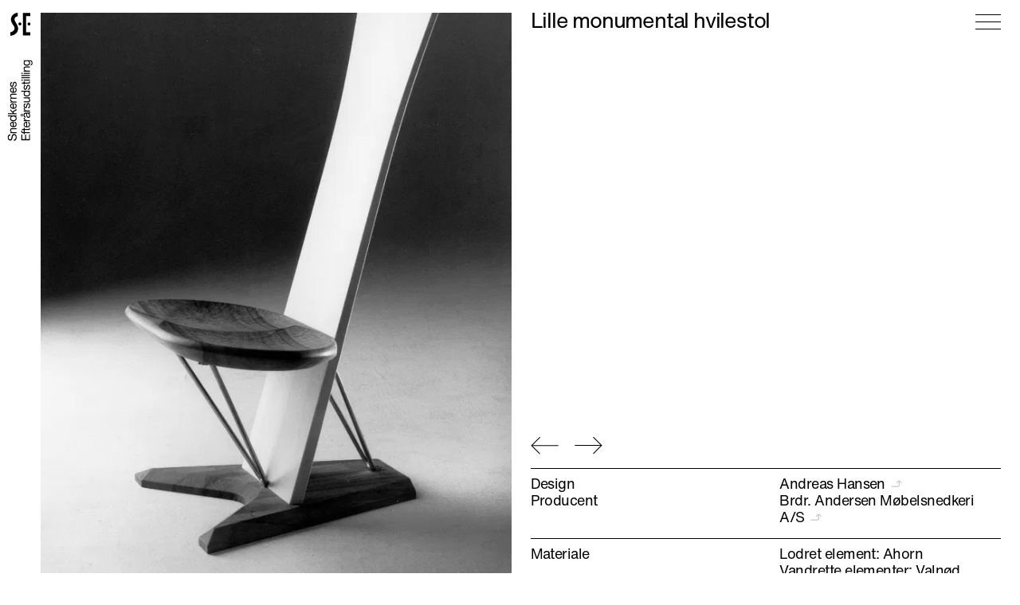

--- FILE ---
content_type: text/html; charset=utf-8
request_url: https://www.se-design.dk/objekt/lille-monumental-hvilestol-andreas-hansen-1989/
body_size: 8864
content:
<!DOCTYPE html><html lang="da"><head>
    <title>Lille monumental hvilestol - Andreas Hansen - 1989</title><meta name="gridsome:hash" content="46bfe3703cab54e709edcf55ccd76adac492154b"><meta data-vue-tag="ssr" charset="utf-8"><meta data-vue-tag="ssr" name="generator" content="Gridsome v0.7.23"><meta data-vue-tag="ssr" data-key="viewport" name="viewport" content="width=device-width, initial-scale=1, viewport-fit=cover"><meta data-vue-tag="ssr" data-key="format-detection" name="format-detection" content="telephone=no"><meta data-vue-tag="ssr" data-key="description" name="description" content="..."><link data-vue-tag="ssr" rel="icon" href="data:,"><link data-vue-tag="ssr" rel="icon" type="image/png" sizes="16x16" href="/assets/static/favicon.ce0531f.56e199000616bfb9654f355900b5c178.png"><link data-vue-tag="ssr" rel="icon" type="image/png" sizes="32x32" href="/assets/static/favicon.ac8d93a.56e199000616bfb9654f355900b5c178.png"><link data-vue-tag="ssr" rel="icon" type="image/png" sizes="96x96" href="/assets/static/favicon.b9532cc.56e199000616bfb9654f355900b5c178.png"><link data-vue-tag="ssr" rel="apple-touch-icon" type="image/png" sizes="76x76" href="/assets/static/favicon.f22e9f3.56e199000616bfb9654f355900b5c178.png"><link data-vue-tag="ssr" rel="apple-touch-icon" type="image/png" sizes="152x152" href="/assets/static/favicon.62d22cb.56e199000616bfb9654f355900b5c178.png"><link data-vue-tag="ssr" rel="apple-touch-icon" type="image/png" sizes="120x120" href="/assets/static/favicon.1539b60.56e199000616bfb9654f355900b5c178.png"><link data-vue-tag="ssr" rel="apple-touch-icon" type="image/png" sizes="167x167" href="/assets/static/favicon.dc0cdc5.56e199000616bfb9654f355900b5c178.png"><link data-vue-tag="ssr" rel="apple-touch-icon" type="image/png" sizes="180x180" href="/assets/static/favicon.7b22250.56e199000616bfb9654f355900b5c178.png"><link data-vue-tag="ssr" rel="preload" href="/assets/fonts/HelveticaNowText-Regular.78d67d18.woff2" as="font" crossorigin="true"><link data-vue-tag="ssr" rel="preload" href="/assets/fonts/HelveticaNowText-Light.09c0579b.woff2" as="font" crossorigin="true"><link rel="preload" href="/assets/css/0.styles.713ea3e0.css" as="style"><link rel="preload" href="/assets/js/app.fb94956d.js" as="script"><link rel="preload" href="/assets/js/page--src--templates--storyblok-entry-vue.7dbc0217.js" as="script"><link rel="preload" href="/assets/js/1.00f6488c.js" as="script"><link rel="prefetch" href="/assets/js/11.e7d8c88e.js"><link rel="prefetch" href="/assets/js/12.8888ac07.js"><link rel="prefetch" href="/assets/js/13.ae184015.js"><link rel="prefetch" href="/assets/js/14.3e03979a.js"><link rel="prefetch" href="/assets/js/15.834baf8f.js"><link rel="prefetch" href="/assets/js/16.f8bf1d79.js"><link rel="prefetch" href="/assets/js/17.b53f7430.js"><link rel="prefetch" href="/assets/js/18.622a15d1.js"><link rel="prefetch" href="/assets/js/19.54275c54.js"><link rel="prefetch" href="/assets/js/2.f2aa9cb9.js"><link rel="prefetch" href="/assets/js/20.e68a8662.js"><link rel="prefetch" href="/assets/js/21.8f252700.js"><link rel="prefetch" href="/assets/js/22.41266ff8.js"><link rel="prefetch" href="/assets/js/3.20c3e9d5.js"><link rel="prefetch" href="/assets/js/4.fbcc6530.js"><link rel="prefetch" href="/assets/js/5.dbe504e6.js"><link rel="prefetch" href="/assets/js/6.8e56a40c.js"><link rel="prefetch" href="/assets/js/page--src--pages--404-vue.7bb56a73.js"><link rel="prefetch" href="/assets/js/page--src--pages--editor-vue.6347152b.js"><link rel="stylesheet" href="/assets/css/0.styles.713ea3e0.css"><noscript data-vue-tag="ssr"><style>.g-image--loading{display:none;}</style></noscript>
  </head>
  <body>
    <div id="app" class="layout ObjectTemplate" data-v-7aa8d053="" style="opacity: 1;"><header class="header" data-v-508ecbd0="" data-v-7aa8d053=""><div class="header__inner" data-v-508ecbd0=""><a href="/" class="header__logo active" data-v-508ecbd0=""><svg xmlns="http://www.w3.org/2000/svg" viewBox="0 0 800 932.5" data-v-508ecbd0="" class=""><path d="M799.9 5.7H500.8l-.5 907.4h299.6V784.3H631V140h169z" data-v-508ecbd0=""></path><path d="M696.5 399.3h103.2v106.6H696.5zM384 390.9c-33.4 0-60.6 27.1-60.6 60.5 0 33.5 27.1 60.6 60.6 60.6 33.4 0 60.6-27.1 60.6-60.6-.1-33.3-27.2-60.5-60.6-60.5M296.7 0C98.8 12.9 39 183.2 39 183.2c-35.5 108.3 5.6 190.5 5.6 190.5 26.1 63.5 84 145.7 84 145.7 76.5 108.3 18.7 183 18.7 183-64 76.8-126.6 82.3-143.1 82.3-2.8 0-4.2-.1-4.2-.1v148c183.2-18.2 261.2-136.8 261.2-136.8C352.7 658.8 293 538 278 500.6c-14.9-37.3-69.1-121.4-69.1-121.4-11.2-16.8-29.9-56-29.9-56-22.4-65.3 0-106.4 0-106.4 31.8-65.4 117.6-72.8 117.6-72.8V0z" data-v-508ecbd0=""></path></svg><span class="visuallyhidden" data-v-508ecbd0="">Gå til forsiden</span></a><div class="header__brand" data-v-508ecbd0=""><svg xmlns="http://www.w3.org/2000/svg" fill="none" viewBox="0 0 110 34" data-v-508ecbd0="" class=""><path fill="#000" d="M7.856 3.92h1.44c-.021-.63-.144-1.168-.368-1.616a3.037 3.037 0 00-.896-1.136A3.616 3.616 0 006.72.512 6.104 6.104 0 005.088.304c-.523 0-1.035.07-1.536.208-.49.128-.933.33-1.328.608a3.012 3.012 0 00-.928 1.04c-.235.416-.352.912-.352 1.488 0 .523.101.96.304 1.312.213.341.49.624.832.848.352.213.747.39 1.184.528.437.128.88.245 1.328.352.459.096.907.192 1.344.288.437.096.827.224 1.168.384.352.15.63.347.832.592.213.245.32.565.32.96 0 .416-.085.757-.256 1.024-.17.267-.395.48-.672.64-.277.15-.592.256-.944.32a5.545 5.545 0 01-1.024.096c-.427 0-.843-.053-1.248-.16a3.194 3.194 0 01-1.072-.496 2.698 2.698 0 01-.736-.848c-.181-.352-.272-.768-.272-1.248H.592c0 .693.123 1.296.368 1.808.256.501.597.917 1.024 1.248.437.32.939.56 1.504.72a6.786 6.786 0 003.392.048 4.528 4.528 0 001.44-.576c.427-.277.773-.63 1.04-1.056.277-.437.416-.96.416-1.568 0-.565-.107-1.035-.32-1.408a2.67 2.67 0 00-.832-.928 4.117 4.117 0 00-1.168-.576 13.9 13.9 0 00-1.344-.384c-.448-.107-.89-.203-1.328-.288A7.797 7.797 0 013.6 4.928a2.477 2.477 0 01-.832-.528c-.203-.224-.304-.512-.304-.864 0-.373.07-.683.208-.928.15-.256.341-.459.576-.608.245-.15.523-.256.832-.32s.624-.096.944-.096c.79 0 1.435.187 1.936.56.512.363.81.955.896 1.776zm3.063-.192V12h1.36V7.328c0-.373.048-.715.144-1.024.107-.32.261-.597.464-.832s.453-.416.752-.544c.31-.128.672-.192 1.088-.192.523 0 .933.15 1.232.448.299.299.448.704.448 1.216V12h1.36V6.56c0-.448-.048-.853-.144-1.216a2.243 2.243 0 00-.464-.96 2.236 2.236 0 00-.88-.624c-.363-.15-.816-.224-1.36-.224-1.227 0-2.123.501-2.688 1.504h-.032V3.728h-1.28zm14.155 3.344h-4.752c.021-.32.09-.619.208-.896a2.39 2.39 0 01.48-.752c.202-.213.442-.379.72-.496.288-.128.608-.192.96-.192.341 0 .65.064.928.192.288.117.533.283.736.496.213.203.378.448.496.736.128.288.202.592.224.912zm1.312 2.304h-1.344c-.118.544-.363.95-.736 1.216-.363.267-.832.4-1.408.4-.448 0-.838-.075-1.168-.224a2.338 2.338 0 01-.816-.592 2.424 2.424 0 01-.464-.864 3.356 3.356 0 01-.128-1.04h6.192a6.34 6.34 0 00-.144-1.584 4.37 4.37 0 00-.608-1.536A3.45 3.45 0 0024.594 4c-.48-.31-1.088-.464-1.824-.464-.566 0-1.088.107-1.568.32-.47.213-.88.512-1.232.896a4.206 4.206 0 00-.8 1.36 4.978 4.978 0 00-.288 1.728c.021.63.112 1.21.272 1.744.17.533.421.992.752 1.376.33.384.736.683 1.216.896.49.213 1.066.32 1.728.32.938 0 1.717-.235 2.336-.704.618-.47 1.018-1.168 1.2-2.096zm2.05-1.44c0-.405.042-.8.127-1.184.086-.384.224-.725.416-1.024.192-.299.448-.539.768-.72s.71-.272 1.168-.272c.47 0 .87.09 1.2.272.331.17.598.4.8.688.214.288.368.624.464 1.008a4.672 4.672 0 010 2.304c-.085.373-.229.71-.432 1.008a2.375 2.375 0 01-.784.704c-.32.181-.709.272-1.168.272-.437 0-.821-.085-1.152-.256-.32-.17-.586-.4-.8-.688a3.297 3.297 0 01-.464-.976 4.544 4.544 0 01-.144-1.136zm6.4 4.064V.576h-1.36v4.256h-.033a2.042 2.042 0 00-.56-.608 2.635 2.635 0 00-.688-.4 3.234 3.234 0 00-.736-.224 4.029 4.029 0 00-.688-.064c-.629 0-1.184.117-1.664.352-.469.224-.864.533-1.184.928-.309.384-.544.837-.704 1.36-.149.523-.224 1.077-.224 1.664s.08 1.141.24 1.664c.16.523.395.981.704 1.376.32.395.715.71 1.184.944.48.235 1.04.352 1.68.352.576 0 1.104-.101 1.584-.304s.832-.533 1.056-.992h.032V12h1.36zM36.527.576V12h1.36V8.864l1.28-1.184L42 12h1.728l-3.52-5.264 3.28-3.008h-1.824l-3.776 3.616V.576h-1.36zm13.48 6.496h-4.751c.021-.32.09-.619.208-.896a2.39 2.39 0 01.48-.752c.202-.213.442-.379.72-.496.288-.128.608-.192.96-.192.341 0 .65.064.928.192.288.117.533.283.736.496.213.203.378.448.496.736.128.288.202.592.224.912zm1.313 2.304h-1.344c-.118.544-.363.95-.736 1.216-.363.267-.832.4-1.408.4-.448 0-.838-.075-1.168-.224a2.338 2.338 0 01-.816-.592 2.424 2.424 0 01-.464-.864 3.356 3.356 0 01-.128-1.04h6.192a6.34 6.34 0 00-.144-1.584 4.37 4.37 0 00-.608-1.536A3.45 3.45 0 0049.529 4c-.48-.31-1.088-.464-1.824-.464-.566 0-1.088.107-1.568.32-.47.213-.88.512-1.232.896a4.206 4.206 0 00-.8 1.36 4.978 4.978 0 00-.288 1.728c.021.63.112 1.21.272 1.744.17.533.421.992.752 1.376.33.384.736.683 1.216.896.49.213 1.066.32 1.728.32.938 0 1.717-.235 2.336-.704.618-.47 1.018-1.168 1.2-2.096zm1.01-5.648V12h1.36V8.32c0-.533.053-1.003.16-1.408.106-.416.277-.768.511-1.056.235-.288.544-.507.928-.656.384-.15.848-.224 1.392-.224v-1.44c-.736-.021-1.344.128-1.824.448s-.885.816-1.216 1.488h-.032V3.728h-1.28zm5.177 0V12h1.36V7.328c0-.373.048-.715.144-1.024.106-.32.261-.597.464-.832a2.04 2.04 0 01.752-.544c.31-.128.672-.192 1.088-.192.522 0 .933.15 1.232.448.298.299.448.704.448 1.216V12h1.36V6.56c0-.448-.048-.853-.144-1.216a2.243 2.243 0 00-.464-.96 2.236 2.236 0 00-.88-.624c-.363-.15-.816-.224-1.36-.224-1.227 0-2.123.501-2.688 1.504h-.032V3.728h-1.28zm14.154 3.344H66.91c.022-.32.091-.619.208-.896.118-.288.278-.539.48-.752a2.12 2.12 0 01.72-.496c.288-.128.608-.192.96-.192.342 0 .651.064.928.192.288.117.534.283.736.496.214.203.379.448.496.736.128.288.203.592.224.912zm1.312 2.304H71.63c-.117.544-.362.95-.736 1.216-.362.267-.832.4-1.408.4-.448 0-.837-.075-1.168-.224a2.336 2.336 0 01-.816-.592 2.423 2.423 0 01-.464-.864 3.353 3.353 0 01-.128-1.04h6.192a6.35 6.35 0 00-.144-1.584 4.374 4.374 0 00-.608-1.536A3.45 3.45 0 0071.182 4c-.48-.31-1.088-.464-1.824-.464-.565 0-1.088.107-1.568.32-.469.213-.88.512-1.232.896a4.204 4.204 0 00-.8 1.36 4.978 4.978 0 00-.288 1.728c.022.63.112 1.21.272 1.744.171.533.422.992.752 1.376.331.384.736.683 1.216.896.491.213 1.067.32 1.728.32.939 0 1.718-.235 2.336-.704.619-.47 1.019-1.168 1.2-2.096zm1.89.016h-1.36c.022.512.128.95.32 1.312.192.352.448.64.768.864.32.213.688.368 1.104.464a5.82 5.82 0 001.312.144c.416 0 .832-.043 1.248-.128a3.21 3.21 0 001.136-.416c.342-.203.614-.47.816-.8.214-.33.32-.747.32-1.248 0-.395-.08-.725-.24-.992a1.885 1.885 0 00-.608-.656 2.98 2.98 0 00-.864-.432 9.663 9.663 0 00-.992-.272c-.32-.075-.64-.144-.96-.208A6.999 6.999 0 0176 6.768a2.317 2.317 0 01-.64-.384.804.804 0 01-.24-.592c0-.213.053-.384.16-.512a1.04 1.04 0 01.416-.32c.17-.085.357-.144.56-.176.213-.032.421-.048.624-.048.224 0 .443.027.656.08.224.043.427.117.608.224a1.333 1.333 0 01.656 1.088h1.36c-.032-.501-.139-.917-.32-1.248a2.052 2.052 0 00-.736-.8 2.733 2.733 0 00-1.04-.416 6.136 6.136 0 00-1.296-.128c-.363 0-.73.048-1.104.144a3.156 3.156 0 00-.992.416 2.319 2.319 0 00-.72.72c-.181.299-.272.656-.272 1.072 0 .533.133.95.4 1.248.267.299.597.533.992.704.405.16.843.288 1.312.384.47.085.901.187 1.296.304.405.107.741.25 1.008.432.267.181.4.448.4.8 0 .256-.064.47-.192.64-.128.16-.293.283-.496.368a2.351 2.351 0 01-.64.176 4.978 4.978 0 01-.672.048c-.277 0-.55-.027-.816-.08a2.517 2.517 0 01-.704-.256 1.573 1.573 0 01-.496-.496 1.579 1.579 0 01-.208-.768zM1.248 18.576V30h7.936v-1.28H2.768v-3.952h5.936v-1.28H2.768v-3.632h6.368v-1.28H1.248zm9.637 4.352V30h1.36v-7.072h1.6v-1.2h-1.6v-1.152c0-.363.09-.608.272-.736.182-.128.438-.192.768-.192.118 0 .246.01.384.032.139.01.267.037.384.08v-1.184a2.341 2.341 0 00-.448-.096 3.306 3.306 0 00-.432-.032c-.746 0-1.317.176-1.712.528-.384.341-.576.848-.576 1.52v1.232H9.493v1.2h1.392zm5.583-1.2v-2.48h-1.36v2.48H13.7v1.2h1.408v5.264c0 .384.037.693.112.928.074.235.186.416.336.544.16.128.362.219.608.272.256.043.56.064.912.064h1.04v-1.2h-.624c-.214 0-.39-.005-.528-.016a.725.725 0 01-.304-.112.435.435 0 01-.16-.224 1.843 1.843 0 01-.032-.384v-5.136h1.648v-1.2h-1.648zm8.423 3.344h-4.752c.02-.32.09-.619.208-.896.117-.288.277-.539.48-.752.202-.213.442-.379.72-.496.288-.128.608-.192.96-.192.34 0 .65.064.928.192.288.117.533.283.736.496.213.203.378.448.496.736.128.288.202.592.224.912zm1.312 2.304h-1.344c-.118.544-.363.95-.736 1.216-.363.267-.832.4-1.408.4-.448 0-.838-.075-1.168-.224a2.336 2.336 0 01-.816-.592 2.424 2.424 0 01-.464-.864 3.353 3.353 0 01-.128-1.04h6.192a6.35 6.35 0 00-.144-1.584 4.372 4.372 0 00-.608-1.536A3.45 3.45 0 0024.41 22c-.48-.31-1.088-.464-1.824-.464-.566 0-1.088.107-1.568.32-.47.213-.88.512-1.232.896a4.205 4.205 0 00-.8 1.36 4.978 4.978 0 00-.288 1.728c.02.63.112 1.21.272 1.744.17.533.42.992.752 1.376.33.384.736.683 1.216.896.49.213 1.066.32 1.728.32.938 0 1.717-.235 2.336-.704.618-.47 1.018-1.168 1.2-2.096zm1.01-5.648V30h1.36v-3.68c0-.533.053-1.003.16-1.408.106-.416.277-.768.511-1.056.235-.288.544-.507.928-.656s.848-.224 1.392-.224v-1.44c-.736-.021-1.344.128-1.824.448s-.885.816-1.216 1.488h-.032v-1.744h-1.28zm6.367-2.32c0 .245.048.48.144.704.096.213.224.405.384.576.171.16.363.288.576.384a1.769 1.769 0 001.392 0c.224-.096.416-.224.576-.384.171-.17.304-.363.4-.576a1.769 1.769 0 000-1.392 1.695 1.695 0 00-.4-.576 1.693 1.693 0 00-.576-.4 1.769 1.769 0 00-1.392 0c-.213.096-.405.23-.576.4-.16.16-.288.352-.384.576a1.657 1.657 0 00-.144.688zm.72 0a1.066 1.066 0 011.088-1.088c.31 0 .566.107.768.32.214.203.32.459.32.768a1.067 1.067 0 01-1.088 1.088c-.309 0-.57-.101-.784-.304a1.095 1.095 0 01-.304-.784zm5.136 10.56v-1.056c-.16.053-.298.08-.416.08-.213 0-.341-.075-.384-.224a3.7 3.7 0 01-.048-.704v-4.256c0-.48-.09-.87-.272-1.168a1.858 1.858 0 00-.72-.688 2.812 2.812 0 00-1.008-.336 7.583 7.583 0 00-1.104-.08c-.458 0-.896.048-1.312.144a3.13 3.13 0 00-1.104.48c-.32.213-.576.496-.768.848-.192.352-.298.784-.32 1.296h1.36c.032-.608.24-1.019.624-1.232.384-.224.864-.336 1.44-.336.214 0 .427.016.64.048.224.032.422.096.592.192.182.096.326.235.432.416.118.181.176.421.176.72 0 .256-.074.453-.224.592-.149.128-.352.23-.608.304a7.652 7.652 0 01-.896.16c-.33.032-.682.085-1.056.16-.352.064-.698.144-1.04.24-.33.096-.629.24-.896.432a2.052 2.052 0 00-.624.72c-.16.299-.24.683-.24 1.152 0 .416.07.773.208 1.072.15.288.347.528.592.72.256.181.55.31.88.384.331.085.683.128 1.056.128.576 0 1.11-.096 1.6-.288a3.313 3.313 0 001.312-.976c0 .448.102.773.304.976.214.192.496.288.848.288.416 0 .742-.07.976-.208zm-2.208-4.24v1.392c0 .192-.048.4-.144.624a1.946 1.946 0 01-.448.608 2.63 2.63 0 01-.784.464c-.32.117-.704.176-1.152.176-.202 0-.405-.021-.608-.064a1.567 1.567 0 01-.512-.208 1.29 1.29 0 01-.352-.368 1.208 1.208 0 01-.128-.576c0-.341.075-.608.224-.8.16-.203.363-.357.608-.464.246-.107.523-.181.832-.224.31-.053.614-.096.912-.128.31-.043.603-.09.88-.144.278-.064.502-.16.672-.288zm2.946-4V30h1.36v-3.68c0-.533.054-1.003.16-1.408.107-.416.278-.768.512-1.056.235-.288.544-.507.928-.656s.848-.224 1.392-.224v-1.44c-.736-.021-1.344.128-1.824.448s-.885.816-1.216 1.488h-.032v-1.744h-1.28zm5.728 5.664h-1.36c.022.512.128.95.32 1.312.192.352.448.64.768.864.32.213.688.368 1.104.464a5.82 5.82 0 001.312.144c.416 0 .832-.043 1.248-.128a3.21 3.21 0 001.136-.416c.342-.203.614-.47.816-.8.214-.33.32-.747.32-1.248 0-.395-.08-.725-.24-.992a1.885 1.885 0 00-.608-.656 2.981 2.981 0 00-.864-.432 9.663 9.663 0 00-.992-.272c-.32-.075-.64-.144-.96-.208a7.004 7.004 0 01-.864-.256 2.318 2.318 0 01-.64-.384.804.804 0 01-.24-.592c0-.213.054-.384.16-.512a1.04 1.04 0 01.416-.32c.17-.085.358-.144.56-.176.214-.032.422-.048.624-.048.224 0 .443.027.656.08.224.043.427.117.608.224a1.333 1.333 0 01.656 1.088h1.36c-.032-.501-.138-.917-.32-1.248a2.052 2.052 0 00-.736-.8 2.733 2.733 0 00-1.04-.416 6.137 6.137 0 00-1.296-.128c-.362 0-.73.048-1.104.144a3.156 3.156 0 00-.992.416 2.318 2.318 0 00-.72.72c-.181.299-.272.656-.272 1.072 0 .533.134.95.4 1.248.267.299.598.533.992.704.406.16.843.288 1.312.384.47.085.902.187 1.296.304.406.107.742.25 1.008.432.267.181.4.448.4.8 0 .256-.064.47-.192.64-.128.16-.293.283-.496.368a2.351 2.351 0 01-.64.176 4.978 4.978 0 01-.672.048c-.277 0-.55-.027-.816-.08a2.517 2.517 0 01-.704-.256 1.573 1.573 0 01-.496-.496 1.579 1.579 0 01-.208-.768zM59.438 30v-8.272h-1.36V26.4c0 .373-.053.72-.16 1.04-.096.31-.245.581-.448.816a2.013 2.013 0 01-.768.544c-.298.128-.656.192-1.072.192-.522 0-.933-.15-1.232-.448-.298-.299-.448-.704-.448-1.216v-5.6h-1.36v5.44c0 .448.043.859.128 1.232a2.4 2.4 0 00.48.944c.224.267.518.475.88.624.363.139.816.208 1.36.208.608 0 1.136-.117 1.584-.352.448-.245.816-.624 1.104-1.136h.032V30h1.28zm2.555-4.064c0-.405.042-.8.128-1.184.085-.384.224-.725.416-1.024.192-.299.448-.539.768-.72.32-.181.71-.272 1.168-.272.47 0 .87.09 1.2.272.33.17.597.4.8.688.213.288.368.624.464 1.008a4.672 4.672 0 010 2.304c-.086.373-.23.71-.432 1.008a2.375 2.375 0 01-.784.704c-.32.181-.71.272-1.168.272-.438 0-.822-.085-1.152-.256-.32-.17-.587-.4-.8-.688a3.296 3.296 0 01-.464-.976 4.543 4.543 0 01-.144-1.136zm6.4 4.064V18.576h-1.36v4.256H67a2.042 2.042 0 00-.56-.608 2.634 2.634 0 00-.688-.4 3.234 3.234 0 00-.736-.224 4.026 4.026 0 00-.688-.064c-.63 0-1.184.117-1.664.352-.47.224-.864.533-1.184.928-.31.384-.544.837-.704 1.36-.15.523-.224 1.077-.224 1.664s.08 1.141.24 1.664c.16.523.394.981.704 1.376.32.395.714.71 1.184.944.48.235 1.04.352 1.68.352.576 0 1.104-.101 1.584-.304s.832-.533 1.056-.992h.032V30h1.36zm2.444-2.608h-1.36c.022.512.128.95.32 1.312.192.352.448.64.768.864.32.213.688.368 1.104.464a5.82 5.82 0 001.312.144c.416 0 .832-.043 1.248-.128a3.21 3.21 0 001.136-.416c.342-.203.614-.47.816-.8.214-.33.32-.747.32-1.248 0-.395-.08-.725-.24-.992a1.885 1.885 0 00-.608-.656 2.981 2.981 0 00-.864-.432 9.663 9.663 0 00-.992-.272c-.32-.075-.64-.144-.96-.208a7.004 7.004 0 01-.864-.256 2.318 2.318 0 01-.64-.384.804.804 0 01-.24-.592c0-.213.054-.384.16-.512a1.04 1.04 0 01.416-.32c.17-.085.358-.144.56-.176.214-.032.422-.048.624-.048.224 0 .443.027.656.08.224.043.427.117.608.224a1.333 1.333 0 01.656 1.088h1.36c-.032-.501-.138-.917-.32-1.248a2.052 2.052 0 00-.736-.8 2.733 2.733 0 00-1.04-.416 6.137 6.137 0 00-1.296-.128c-.362 0-.73.048-1.104.144a3.156 3.156 0 00-.992.416 2.318 2.318 0 00-.72.72c-.181.299-.272.656-.272 1.072 0 .533.134.95.4 1.248.267.299.598.533.992.704.406.16.843.288 1.312.384.47.085.902.187 1.296.304.406.107.742.25 1.008.432.267.181.4.448.4.8 0 .256-.064.47-.192.64-.128.16-.293.283-.496.368a2.351 2.351 0 01-.64.176 4.978 4.978 0 01-.672.048c-.277 0-.55-.027-.816-.08a2.517 2.517 0 01-.704-.256 1.573 1.573 0 01-.496-.496 1.579 1.579 0 01-.208-.768zm8.576-5.664v-2.48h-1.36v2.48h-1.408v1.2h1.408v5.264c0 .384.038.693.112.928.075.235.187.416.336.544.16.128.363.219.608.272.256.043.56.064.912.064h1.04v-1.2h-.624c-.213 0-.39-.005-.528-.016a.725.725 0 01-.304-.112.435.435 0 01-.16-.224 1.836 1.836 0 01-.032-.384v-5.136h1.648v-1.2h-1.648zm4.12-1.488v-1.664h-1.36v1.664h1.36zm-1.36 1.488V30h1.36v-8.272h-1.36zm3.066-3.152V30h1.36V18.576h-1.36zm3.067 0V30h1.36V18.576h-1.36zm4.427 1.664v-1.664h-1.36v1.664h1.36zm-1.36 1.488V30h1.36v-8.272h-1.36zm2.987 0V30h1.36v-4.672c0-.373.048-.715.144-1.024.106-.32.261-.597.464-.832a2.04 2.04 0 01.752-.544c.309-.128.672-.192 1.088-.192.522 0 .933.15 1.232.448.298.299.448.704.448 1.216V30h1.36v-5.44c0-.448-.048-.853-.144-1.216a2.252 2.252 0 00-.464-.96 2.239 2.239 0 00-.88-.624c-.363-.15-.816-.224-1.36-.224-1.227 0-2.123.501-2.688 1.504h-.032v-1.312h-1.28zm15.546 7.568v-7.568h-1.28v1.184h-.016a2.368 2.368 0 00-1.024-1.024 2.995 2.995 0 00-1.44-.352c-.714 0-1.317.139-1.808.416-.49.267-.885.613-1.184 1.04a4.045 4.045 0 00-.64 1.408 6.187 6.187 0 00-.192 1.504c0 .565.075 1.104.224 1.616.16.501.395.944.704 1.328.31.373.694.672 1.152.896.459.224.998.336 1.616.336.534 0 1.035-.117 1.504-.352.48-.245.838-.624 1.072-1.136h.032v.544c0 .459-.048.88-.144 1.264-.085.384-.229.71-.432.976a2.02 2.02 0 01-.768.64c-.309.16-.688.24-1.136.24-.224 0-.458-.027-.704-.08a2.49 2.49 0 01-.688-.224 1.842 1.842 0 01-.528-.416 1.039 1.039 0 01-.224-.624h-1.36c.022.448.139.827.352 1.136.214.31.48.56.8.752.331.192.694.33 1.088.416.406.085.8.128 1.184.128 1.323 0 2.294-.336 2.912-1.008.619-.672.928-1.685.928-3.04zm-3.808-.4c-.448 0-.821-.09-1.12-.272a2.273 2.273 0 01-.72-.736 3.297 3.297 0 01-.384-1.024 5.75 5.75 0 01-.112-1.12c0-.395.043-.773.128-1.136.096-.363.24-.683.432-.96.203-.277.459-.496.768-.656.31-.17.683-.256 1.12-.256.427 0 .79.085 1.088.256.299.17.539.4.72.688.192.277.331.592.416.944a4.5 4.5 0 01.128 1.072c0 .384-.048.768-.144 1.152-.085.384-.224.73-.416 1.04a2.308 2.308 0 01-.768.736c-.309.181-.688.272-1.136.272z" data-v-508ecbd0=""></path></svg></div><!----></div></header><div _uid="222c5b78-0eef-4a2f-840c-d63a9c785bb2" component="pageNavigation" show_languages="false" data-v-1423165a="" data-v-7aa8d053=""><!----><div class="icon-wrap" data-v-1423165a=""><button aria-label="Menu" class="hamburger" data-v-530e3dfc="" data-v-1423165a=""><div class="hamburger__box ts-h1" data-v-530e3dfc=""><span class="hamburger__inner top" data-v-530e3dfc=""></span><span class="hamburger__inner middle" data-v-530e3dfc=""></span><span class="hamburger__inner bottom" data-v-530e3dfc=""></span></div></button></div></div><main class="page-wrap" data-v-7aa8d053=""><div data-v-146305fb="" objectsbymember="" membersbystatus="" subnavigation=""><div data-v-2c3eee3a="" data-v-146305fb="" class="mb40"><div data-v-3b25f392="" data-v-2c3eee3a="" class="grid"><div data-v-2c3eee3a="" data-v-3b25f392="" class="image-wrap full"><!----><!----><div data-v-2c3eee3a="" data-v-3b25f392="" class="image-mask" style=""><!----><div data-v-047eda43="" data-v-2c3eee3a="" class="image eager" name="" fieldtype="asset" meta_data="[object Object]" data-v-3b25f392=""><picture data-v-047eda43=""><source data-v-047eda43="" type="image/webp" srcset="https://sedesign.b-cdn.net/1989/se89_ahansen_9.jpeg?width=320&amp;quality=80&amp;format=webp 320w,https://sedesign.b-cdn.net/1989/se89_ahansen_9.jpeg?width=640&amp;quality=80&amp;format=webp 640w,https://sedesign.b-cdn.net/1989/se89_ahansen_9.jpeg?width=1024&amp;quality=80&amp;format=webp 1024w,https://sedesign.b-cdn.net/1989/se89_ahansen_9.jpeg?width=1440&amp;quality=80&amp;format=webp 1440w,https://sedesign.b-cdn.net/1989/se89_ahansen_9.jpeg?width=1760&amp;quality=80&amp;format=webp 1760w" sizes="(min-width: 900px) calc(48vw - 12px), (min-width: 600px) calc(100vw - 54px), 100vw"><source data-v-047eda43="" type="image/jpeg" srcset="https://sedesign.b-cdn.net/1989/se89_ahansen_9.jpeg?width=320&amp;quality=80&amp;format=jpeg 320w,https://sedesign.b-cdn.net/1989/se89_ahansen_9.jpeg?width=640&amp;quality=80&amp;format=jpeg 640w,https://sedesign.b-cdn.net/1989/se89_ahansen_9.jpeg?width=1024&amp;quality=80&amp;format=jpeg 1024w,https://sedesign.b-cdn.net/1989/se89_ahansen_9.jpeg?width=1440&amp;quality=80&amp;format=jpeg 1440w,https://sedesign.b-cdn.net/1989/se89_ahansen_9.jpeg?width=1760&amp;quality=80&amp;format=jpeg 1760w" sizes="(min-width: 900px) calc(48vw - 12px), (min-width: 600px) calc(100vw - 54px), 100vw"><img data-v-047eda43="" width="900" height="900" alt="" src="https://sedesign.b-cdn.net/1989/se89_ahansen_9.jpeg?width=900&amp;quality=80&amp;format=jpeg&amp;imageinfo=true" class="eager loaded" style="opacity: 1; visibility: inherit; transform: translate(0px, 0px); transform-origin: 100% 50%;"></picture></div></div></div><div data-v-2c3eee3a="" data-v-3b25f392="" class="headline"><h1 data-v-2c3eee3a="" data-v-3b25f392="" class="ts-h2" style="transform: translate(0px, 0px); opacity: 1; visibility: inherit;">
        Lille monumental hvilestol  <br data-v-2c3eee3a="" data-v-3b25f392=""><!----></h1></div><div data-v-2c3eee3a="" data-v-3b25f392="" class="content"><div data-v-2c3eee3a="" data-v-3b25f392="" class="nav" style="transform: translate(0px, 0px); opacity: 1; visibility: inherit;"><a data-v-2c3eee3a="" href="/objekt/kaksi-hanne-vedel-1989/" class="previous" data-direction="prev" data-v-3b25f392=""><svg data-v-2c3eee3a="" xmlns="http://www.w3.org/2000/svg" fill="none" viewBox="0 0 39 24" class=""><path data-v-2c3eee3a="" fill="#000" d="M6 11.5h32v1H6z"></path><path data-v-2c3eee3a="" stroke="#000" d="M28 2l10 10-10 10"></path></svg><span data-v-2c3eee3a="" class="visuallyhidden">Gå til forrige</span></a><a data-v-2c3eee3a="" href="/objekt/multianvendeligt-arbejdsbord-lise-og-hans-isbrand-1989/" class="" data-direction="next" data-v-3b25f392=""><svg data-v-2c3eee3a="" xmlns="http://www.w3.org/2000/svg" fill="none" viewBox="0 0 39 24" class=""><path data-v-2c3eee3a="" fill="#000" d="M6 11.5h32v1H6z"></path><path data-v-2c3eee3a="" stroke="#000" d="M28 2l10 10-10 10"></path></svg><span data-v-2c3eee3a="" class="visuallyhidden">Gå til næste</span></a></div><div data-v-2c3eee3a="" data-v-3b25f392="" class="inner ts-body" style=""><!----><div data-v-2c3eee3a="" data-v-3b25f392="" class="item member"><span data-v-2c3eee3a="" data-v-3b25f392="" class="label large">Design</span><p data-v-2c3eee3a="" data-v-3b25f392="" class="value"><a data-v-099f5aca="" data-v-2c3eee3a="" href="/medlem/andreas-hansen/" class="" data-v-3b25f392="">Andreas Hansen<span data-v-099f5aca=""><svg data-v-099f5aca="" xmlns="http://www.w3.org/2000/svg" fill="none" viewBox="0 0 18 13" class=""><path data-v-099f5aca="" stroke="#A0A0A0" d="M.929 11.5H11.25a2 2 0 002-2v-8"></path><path data-v-099f5aca="" stroke="#A0A0A0" d="M8.964 5l4.286-4 4.285 4"></path></svg></span></a></p></div><div data-v-2c3eee3a="" data-v-3b25f392="" class="item member"><span data-v-2c3eee3a="" data-v-3b25f392="" class="label large">Producent</span><p data-v-2c3eee3a="" data-v-3b25f392="" class="value"><a data-v-099f5aca="" data-v-2c3eee3a="" href="/medlem/brdr-andersen-mobelsnedkeri-a-s/" class="" data-v-3b25f392="">Brdr. Andersen Møbelsnedkeri A/S<span data-v-099f5aca=""><svg data-v-099f5aca="" xmlns="http://www.w3.org/2000/svg" fill="none" viewBox="0 0 18 13" class=""><path data-v-099f5aca="" stroke="#A0A0A0" d="M.929 11.5H11.25a2 2 0 002-2v-8"></path><path data-v-099f5aca="" stroke="#A0A0A0" d="M8.964 5l4.286-4 4.285 4"></path></svg></span></a></p></div><!----><div data-v-2c3eee3a="" data-v-3b25f392="" class="item"><span data-v-2c3eee3a="" data-v-3b25f392="" class="label large">Materiale</span><p data-v-2c3eee3a="" data-v-3b25f392="" class="value">Lodret element: Ahorn
Vandrette elementer: Valnød
Statiske elementer: Stål</p></div><!----><!----></div></div></div></div><!----><section data-v-44a47e3a="" data-v-146305fb="" class="bg-white" style="transform: translate3d(0px, 0px, 0px);"><div data-v-3b25f392="" data-v-44a47e3a="" class="grid"><h2 data-v-c0e1767c="" data-v-44a47e3a="" class="ts-h2 pt8 mt40 mb40" data-v-3b25f392="">Objekter i udstillingen</h2></div><div data-v-44a47e3a="" class="group"><div data-v-3b25f392="" data-v-44a47e3a="" class="grid"><div data-v-72eabd37="" data-v-44a47e3a="" class="object" data-v-3b25f392=""><a data-v-72eabd37="" href="/udstilling/1989-snedkernes-efterarsudstilling/om/" class="media"><div data-v-555899e1="" data-v-72eabd37="" class="cursor-arrow" style="transform: translate3d(0px, 0px, 0px);"><div data-v-555899e1="" class="circle" style="display: none;"><!----></div></div><div data-v-047eda43="" data-v-72eabd37="" class="image lazy" id="3040557" name="" title="" copyright="" fieldtype="asset"><picture data-v-047eda43=""><source data-v-047eda43="" type="image/webp" srcset="https://img2.storyblok.com/320x0/filters:quality(80):format(webp)/f/101548/2455x2455/970c7021be/se1989.jpg 320w,https://img2.storyblok.com/640x0/filters:quality(80):format(webp)/f/101548/2455x2455/970c7021be/se1989.jpg 640w,https://img2.storyblok.com/1024x0/filters:quality(80):format(webp)/f/101548/2455x2455/970c7021be/se1989.jpg 1024w,https://img2.storyblok.com/1440x0/filters:quality(80):format(webp)/f/101548/2455x2455/970c7021be/se1989.jpg 1440w,https://img2.storyblok.com/1760x0/filters:quality(80):format(webp)/f/101548/2455x2455/970c7021be/se1989.jpg 1760w" sizes="(min-width: 1000px) 22vw, (min-width: 600px) 44vw, calc(100vw - 32px)"><source data-v-047eda43="" type="image/jpeg" srcset="https://img2.storyblok.com/320x0/filters:quality(80):format(jpeg)/f/101548/2455x2455/970c7021be/se1989.jpg 320w,https://img2.storyblok.com/640x0/filters:quality(80):format(jpeg)/f/101548/2455x2455/970c7021be/se1989.jpg 640w,https://img2.storyblok.com/1024x0/filters:quality(80):format(jpeg)/f/101548/2455x2455/970c7021be/se1989.jpg 1024w,https://img2.storyblok.com/1440x0/filters:quality(80):format(jpeg)/f/101548/2455x2455/970c7021be/se1989.jpg 1440w,https://img2.storyblok.com/1760x0/filters:quality(80):format(jpeg)/f/101548/2455x2455/970c7021be/se1989.jpg 1760w" sizes="(min-width: 1000px) 22vw, (min-width: 600px) 44vw, calc(100vw - 32px)"><img data-v-047eda43="" width="2455" height="2455" alt="Objekt thumbnail" src="https://img2.storyblok.com/900x0/filters:quality(80):format(jpeg)/f/101548/2455x2455/970c7021be/se1989.jpg" class="lazy loaded"></picture></div><span data-v-72eabd37="" class="visuallyhidden">Læs mere om SE89 Introduktion</span></a><a data-v-72eabd37="" href="/udstilling/1989-snedkernes-efterarsudstilling/om/" class="text"><h3 data-v-72eabd37="" class="ts-body pt8"><span data-v-72eabd37="" class="pb8 year">1989</span><span data-v-72eabd37="" class="name">
        SE89 Introduktion <!----></span></h3><!----></a></div><div data-v-72eabd37="" data-v-44a47e3a="" class="object" data-v-3b25f392=""><a data-v-72eabd37="" href="/objekt/abent-trehjulet-koretoj-til-transport-af-born-og-eller-varer-rasmussen-og-rolff-1989/" class="media"><div data-v-555899e1="" data-v-72eabd37="" class="cursor-arrow" style="transform: translate3d(0px, 0px, 0px);"><div data-v-555899e1="" class="circle" style="display: none;"><!----></div></div><div data-v-047eda43="" data-v-72eabd37="" class="image lazy" name="" fieldtype="asset" meta_data="[object Object]"><picture data-v-047eda43=""><source data-v-047eda43="" type="image/webp" srcset="https://sedesign.b-cdn.net/1989/se89_rasmussenrolff_7.jpeg?width=320&amp;quality=80&amp;format=webp 320w,https://sedesign.b-cdn.net/1989/se89_rasmussenrolff_7.jpeg?width=640&amp;quality=80&amp;format=webp 640w,https://sedesign.b-cdn.net/1989/se89_rasmussenrolff_7.jpeg?width=1024&amp;quality=80&amp;format=webp 1024w,https://sedesign.b-cdn.net/1989/se89_rasmussenrolff_7.jpeg?width=1440&amp;quality=80&amp;format=webp 1440w,https://sedesign.b-cdn.net/1989/se89_rasmussenrolff_7.jpeg?width=1760&amp;quality=80&amp;format=webp 1760w" sizes="(min-width: 1000px) 22vw, (min-width: 600px) 44vw, calc(100vw - 32px)"><source data-v-047eda43="" type="image/jpeg" srcset="https://sedesign.b-cdn.net/1989/se89_rasmussenrolff_7.jpeg?width=320&amp;quality=80&amp;format=jpeg 320w,https://sedesign.b-cdn.net/1989/se89_rasmussenrolff_7.jpeg?width=640&amp;quality=80&amp;format=jpeg 640w,https://sedesign.b-cdn.net/1989/se89_rasmussenrolff_7.jpeg?width=1024&amp;quality=80&amp;format=jpeg 1024w,https://sedesign.b-cdn.net/1989/se89_rasmussenrolff_7.jpeg?width=1440&amp;quality=80&amp;format=jpeg 1440w,https://sedesign.b-cdn.net/1989/se89_rasmussenrolff_7.jpeg?width=1760&amp;quality=80&amp;format=jpeg 1760w" sizes="(min-width: 1000px) 22vw, (min-width: 600px) 44vw, calc(100vw - 32px)"><img data-v-047eda43="" width="900" height="900" alt="Objekt thumbnail" src="https://sedesign.b-cdn.net/1989/se89_rasmussenrolff_7.jpeg?width=900&amp;quality=80&amp;format=jpeg&amp;imageinfo=true" class="lazy loaded"></picture></div><span data-v-72eabd37="" class="visuallyhidden">Læs mere om Åbent trehjulet køretøj til transport af børn og/eller varer</span></a><a data-v-72eabd37="" href="/objekt/abent-trehjulet-koretoj-til-transport-af-born-og-eller-varer-rasmussen-og-rolff-1989/" class="text"><h3 data-v-72eabd37="" class="ts-body pt8"><!----><span data-v-72eabd37="" class="name">
        Åbent trehjulet køretøj til transport af børn og/eller varer <!----></span></h3><table data-v-72eabd37="" class="pt8"><tr data-v-72eabd37=""><td data-v-72eabd37="" class="ts-body-sm label">Design</td><td data-v-72eabd37=""><span data-v-72eabd37="" class="ts-body"><!----><span data-v-72eabd37="">Rasmussen og Rolff</span></span></td></tr><tr data-v-72eabd37=""><td data-v-72eabd37="" class="ts-body-sm label">Producent</td><td data-v-72eabd37=""><span data-v-72eabd37="" class="ts-body"><!----><span data-v-72eabd37="">JM Rør A/S</span></span></td></tr></table></a></div><div data-v-72eabd37="" data-v-44a47e3a="" class="object" data-v-3b25f392=""><a data-v-72eabd37="" href="/objekt/airport-design-134-1989/" class="media"><div data-v-555899e1="" data-v-72eabd37="" class="cursor-arrow" style="transform: translate3d(0px, 0px, 0px);"><div data-v-555899e1="" class="circle" style="display: none;"><!----></div></div><div data-v-047eda43="" data-v-72eabd37="" class="image lazy" name="" fieldtype="asset"><picture data-v-047eda43=""><source data-v-047eda43="" type="image/webp" srcset="https://sedesign.b-cdn.net/1989/se89_134b_21.jpeg?width=320&amp;quality=80&amp;format=webp 320w,https://sedesign.b-cdn.net/1989/se89_134b_21.jpeg?width=640&amp;quality=80&amp;format=webp 640w,https://sedesign.b-cdn.net/1989/se89_134b_21.jpeg?width=1024&amp;quality=80&amp;format=webp 1024w,https://sedesign.b-cdn.net/1989/se89_134b_21.jpeg?width=1440&amp;quality=80&amp;format=webp 1440w,https://sedesign.b-cdn.net/1989/se89_134b_21.jpeg?width=1760&amp;quality=80&amp;format=webp 1760w" sizes="(min-width: 1000px) 22vw, (min-width: 600px) 44vw, calc(100vw - 32px)"><source data-v-047eda43="" type="image/jpeg" srcset="https://sedesign.b-cdn.net/1989/se89_134b_21.jpeg?width=320&amp;quality=80&amp;format=jpeg 320w,https://sedesign.b-cdn.net/1989/se89_134b_21.jpeg?width=640&amp;quality=80&amp;format=jpeg 640w,https://sedesign.b-cdn.net/1989/se89_134b_21.jpeg?width=1024&amp;quality=80&amp;format=jpeg 1024w,https://sedesign.b-cdn.net/1989/se89_134b_21.jpeg?width=1440&amp;quality=80&amp;format=jpeg 1440w,https://sedesign.b-cdn.net/1989/se89_134b_21.jpeg?width=1760&amp;quality=80&amp;format=jpeg 1760w" sizes="(min-width: 1000px) 22vw, (min-width: 600px) 44vw, calc(100vw - 32px)"><img data-v-047eda43="" width="900" height="900" alt="Objekt thumbnail" src="https://sedesign.b-cdn.net/1989/se89_134b_21.jpeg?width=900&amp;quality=80&amp;format=jpeg&amp;imageinfo=true" class="lazy loaded"></picture></div><span data-v-72eabd37="" class="visuallyhidden">Læs mere om Airport</span></a><a data-v-72eabd37="" href="/objekt/airport-design-134-1989/" class="text"><h3 data-v-72eabd37="" class="ts-body pt8"><!----><span data-v-72eabd37="" class="name">
        Airport <!----></span></h3><table data-v-72eabd37="" class="pt8"><!----><tr data-v-72eabd37=""><td data-v-72eabd37="" class="ts-body-sm label">Producent</td><td data-v-72eabd37=""><span data-v-72eabd37="" class="ts-body"><!----><span data-v-72eabd37="">IBRA Møbeldesign Aps</span></span></td></tr></table></a></div><div data-v-72eabd37="" data-v-44a47e3a="" class="object" data-v-3b25f392=""><a data-v-72eabd37="" href="/objekt/arbejdsbord-og-stol-komplot-1989/" class="media"><div data-v-555899e1="" data-v-72eabd37="" class="cursor-arrow" style="transform: translate3d(0px, 0px, 0px);"><div data-v-555899e1="" class="circle" style="display: none;"><!----></div></div><div data-v-047eda43="" data-v-72eabd37="" class="image lazy" name="" fieldtype="asset" meta_data="[object Object]"><picture data-v-047eda43=""><source data-v-047eda43="" type="image/webp" srcset="https://sedesign.b-cdn.net/1989/se89_rp3321_komplot_desk__89.jpg?width=320&amp;quality=80&amp;format=webp 320w,https://sedesign.b-cdn.net/1989/se89_rp3321_komplot_desk__89.jpg?width=640&amp;quality=80&amp;format=webp 640w,https://sedesign.b-cdn.net/1989/se89_rp3321_komplot_desk__89.jpg?width=1024&amp;quality=80&amp;format=webp 1024w,https://sedesign.b-cdn.net/1989/se89_rp3321_komplot_desk__89.jpg?width=1440&amp;quality=80&amp;format=webp 1440w,https://sedesign.b-cdn.net/1989/se89_rp3321_komplot_desk__89.jpg?width=1760&amp;quality=80&amp;format=webp 1760w" sizes="(min-width: 1000px) 22vw, (min-width: 600px) 44vw, calc(100vw - 32px)"><source data-v-047eda43="" type="image/jpeg" srcset="https://sedesign.b-cdn.net/1989/se89_rp3321_komplot_desk__89.jpg?width=320&amp;quality=80&amp;format=jpeg 320w,https://sedesign.b-cdn.net/1989/se89_rp3321_komplot_desk__89.jpg?width=640&amp;quality=80&amp;format=jpeg 640w,https://sedesign.b-cdn.net/1989/se89_rp3321_komplot_desk__89.jpg?width=1024&amp;quality=80&amp;format=jpeg 1024w,https://sedesign.b-cdn.net/1989/se89_rp3321_komplot_desk__89.jpg?width=1440&amp;quality=80&amp;format=jpeg 1440w,https://sedesign.b-cdn.net/1989/se89_rp3321_komplot_desk__89.jpg?width=1760&amp;quality=80&amp;format=jpeg 1760w" sizes="(min-width: 1000px) 22vw, (min-width: 600px) 44vw, calc(100vw - 32px)"><img data-v-047eda43="" width="900" height="900" alt="Objekt thumbnail" src="https://sedesign.b-cdn.net/1989/se89_rp3321_komplot_desk__89.jpg?width=900&amp;quality=80&amp;format=jpeg&amp;imageinfo=true" class="lazy loaded"></picture></div><span data-v-72eabd37="" class="visuallyhidden">Læs mere om Arbejdsbord og stol</span></a><a data-v-72eabd37="" href="/objekt/arbejdsbord-og-stol-komplot-1989/" class="text"><h3 data-v-72eabd37="" class="ts-body pt8"><!----><span data-v-72eabd37="" class="name">
        Arbejdsbord og stol <!----></span></h3><table data-v-72eabd37="" class="pt8"><tr data-v-72eabd37=""><td data-v-72eabd37="" class="ts-body-sm label">Design</td><td data-v-72eabd37=""><span data-v-72eabd37="" class="ts-body"><!----><span data-v-72eabd37="">Komplot Design</span></span></td></tr><tr data-v-72eabd37=""><td data-v-72eabd37="" class="ts-body-sm label">Producent</td><td data-v-72eabd37=""><span data-v-72eabd37="" class="ts-body"><!----><span data-v-72eabd37="">Brdr. Krüger</span></span></td></tr></table></a></div></div></div><div data-v-44a47e3a="" class="group"><div data-v-3b25f392="" data-v-44a47e3a="" class="grid"><div data-v-72eabd37="" data-v-44a47e3a="" class="object" data-v-3b25f392=""><a data-v-72eabd37="" href="/objekt/arbejds-modebord-med-tilhorende-stole-bernt-1989/" class="media"><div data-v-555899e1="" data-v-72eabd37="" class="cursor-arrow" style="transform: translate3d(0px, 0px, 0px);"><div data-v-555899e1="" class="circle" style="display: none;"><!----></div></div><div data-v-047eda43="" data-v-72eabd37="" class="image lazy" name="" fieldtype="asset"><picture data-v-047eda43=""><source data-v-047eda43="" type="image/webp" srcset="" sizes="(min-width: 1000px) 22vw, (min-width: 600px) 44vw, calc(100vw - 32px)"><source data-v-047eda43="" type="image/jpeg" srcset="" sizes="(min-width: 1000px) 22vw, (min-width: 600px) 44vw, calc(100vw - 32px)"><img data-v-047eda43="" width="900" height="900" alt="Objekt thumbnail" src="" class="lazy loaded"></picture></div><span data-v-72eabd37="" class="visuallyhidden">Læs mere om Arbejds-/Mødebord med tilhørende Stole</span></a><a data-v-72eabd37="" href="/objekt/arbejds-modebord-med-tilhorende-stole-bernt-1989/" class="text"><h3 data-v-72eabd37="" class="ts-body pt8"><!----><span data-v-72eabd37="" class="name">
        Arbejds-/Mødebord med tilhørende Stole <!----></span></h3><table data-v-72eabd37="" class="pt8"><tr data-v-72eabd37=""><td data-v-72eabd37="" class="ts-body-sm label">Design</td><td data-v-72eabd37=""><span data-v-72eabd37="" class="ts-body"><!----><span data-v-72eabd37="">Bernt</span></span></td></tr><tr data-v-72eabd37=""><td data-v-72eabd37="" class="ts-body-sm label">Producent</td><td data-v-72eabd37=""><span data-v-72eabd37="" class="ts-body"><!----><span data-v-72eabd37="">Gorm Lindum</span></span></td></tr></table></a></div><div data-v-72eabd37="" data-v-44a47e3a="" class="object" data-v-3b25f392=""><a data-v-72eabd37="" href="/objekt/baenk-til-to-nanna-ditzel-1989/" class="media"><div data-v-555899e1="" data-v-72eabd37="" class="cursor-arrow" style="transform: translate3d(0px, 0px, 0px);"><div data-v-555899e1="" class="circle" style="display: none;"><!----></div></div><div data-v-047eda43="" data-v-72eabd37="" class="image lazy" name="" fieldtype="asset" meta_data="[object Object]"><picture data-v-047eda43=""><source data-v-047eda43="" type="image/webp" srcset="" sizes="(min-width: 1000px) 22vw, (min-width: 600px) 44vw, calc(100vw - 32px)"><source data-v-047eda43="" type="image/jpeg" srcset="" sizes="(min-width: 1000px) 22vw, (min-width: 600px) 44vw, calc(100vw - 32px)"><img data-v-047eda43="" width="900" height="900" alt="Objekt thumbnail" src="" class="lazy loaded"></picture></div><span data-v-72eabd37="" class="visuallyhidden">Læs mere om Bænk til to</span></a><a data-v-72eabd37="" href="/objekt/baenk-til-to-nanna-ditzel-1989/" class="text"><h3 data-v-72eabd37="" class="ts-body pt8"><!----><span data-v-72eabd37="" class="name">
        Bænk til to <!----></span></h3><table data-v-72eabd37="" class="pt8"><tr data-v-72eabd37=""><td data-v-72eabd37="" class="ts-body-sm label">Design</td><td data-v-72eabd37=""><span data-v-72eabd37="" class="ts-body"><!----><span data-v-72eabd37="">Nanna Ditzel</span></span></td></tr><tr data-v-72eabd37=""><td data-v-72eabd37="" class="ts-body-sm label">Producent</td><td data-v-72eabd37=""><span data-v-72eabd37="" class="ts-body"><!----><span data-v-72eabd37="">Gorm Lindum</span></span></td></tr></table></a></div><div data-v-72eabd37="" data-v-44a47e3a="" class="object" data-v-3b25f392=""><a data-v-72eabd37="" href="/objekt/borde-soren-holst-bente-stephensen-03-1989/" class="media"><div data-v-555899e1="" data-v-72eabd37="" class="cursor-arrow" style="transform: translate3d(0px, 0px, 0px);"><div data-v-555899e1="" class="circle" style="display: none;"><!----></div></div><div data-v-047eda43="" data-v-72eabd37="" class="image lazy" name="" fieldtype="asset" meta_data="[object Object]"><picture data-v-047eda43=""><source data-v-047eda43="" type="image/webp" srcset="" sizes="(min-width: 1000px) 22vw, (min-width: 600px) 44vw, calc(100vw - 32px)"><source data-v-047eda43="" type="image/jpeg" srcset="" sizes="(min-width: 1000px) 22vw, (min-width: 600px) 44vw, calc(100vw - 32px)"><img data-v-047eda43="" width="900" height="900" alt="Objekt thumbnail" src="" class="lazy loaded"></picture></div><span data-v-72eabd37="" class="visuallyhidden">Læs mere om Borde</span></a><a data-v-72eabd37="" href="/objekt/borde-soren-holst-bente-stephensen-03-1989/" class="text"><h3 data-v-72eabd37="" class="ts-body pt8"><!----><span data-v-72eabd37="" class="name">
        Borde <!----></span></h3><table data-v-72eabd37="" class="pt8"><tr data-v-72eabd37=""><td data-v-72eabd37="" class="ts-body-sm label">Design</td><td data-v-72eabd37=""><span data-v-72eabd37="" class="ts-body"><!----><span data-v-72eabd37="">Søren Holst</span></span></td></tr><tr data-v-72eabd37=""><td data-v-72eabd37="" class="ts-body-sm label">Producent</td><td data-v-72eabd37=""><span data-v-72eabd37="" class="ts-body"><!----><span data-v-72eabd37="">Bente Stephensen</span></span></td></tr></table></a></div><div data-v-72eabd37="" data-v-44a47e3a="" class="object" data-v-3b25f392=""><a data-v-72eabd37="" href="/objekt/borde-soren-holst-bente-stephensen-1989/" class="media"><div data-v-555899e1="" data-v-72eabd37="" class="cursor-arrow" style="transform: translate3d(0px, 0px, 0px);"><div data-v-555899e1="" class="circle" style="display: none;"><!----></div></div><div data-v-047eda43="" data-v-72eabd37="" class="image lazy" name="" fieldtype="asset" meta_data="[object Object]"><picture data-v-047eda43=""><source data-v-047eda43="" type="image/webp" srcset="" sizes="(min-width: 1000px) 22vw, (min-width: 600px) 44vw, calc(100vw - 32px)"><source data-v-047eda43="" type="image/jpeg" srcset="" sizes="(min-width: 1000px) 22vw, (min-width: 600px) 44vw, calc(100vw - 32px)"><img data-v-047eda43="" width="900" height="900" alt="Objekt thumbnail" src="" class="lazy loaded"></picture></div><span data-v-72eabd37="" class="visuallyhidden">Læs mere om Borde</span></a><a data-v-72eabd37="" href="/objekt/borde-soren-holst-bente-stephensen-1989/" class="text"><h3 data-v-72eabd37="" class="ts-body pt8"><!----><span data-v-72eabd37="" class="name">
        Borde <!----></span></h3><table data-v-72eabd37="" class="pt8"><tr data-v-72eabd37=""><td data-v-72eabd37="" class="ts-body-sm label">Design</td><td data-v-72eabd37=""><span data-v-72eabd37="" class="ts-body"><!----><span data-v-72eabd37="">Søren Holst</span></span></td></tr><tr data-v-72eabd37=""><td data-v-72eabd37="" class="ts-body-sm label">Producent</td><td data-v-72eabd37=""><span data-v-72eabd37="" class="ts-body"><!----><span data-v-72eabd37="">Bente Stephensen</span></span></td></tr></table></a></div></div></div><div data-v-44a47e3a="" class="group"><div data-v-3b25f392="" data-v-44a47e3a="" class="grid"><div data-v-72eabd37="" data-v-44a47e3a="" class="object" data-v-3b25f392=""><a data-v-72eabd37="" href="/objekt/borde-soren-holst-1989/" class="media"><div data-v-555899e1="" data-v-72eabd37="" class="cursor-arrow" style="transform: translate3d(0px, 0px, 0px);"><div data-v-555899e1="" class="circle" style="display: none;"><!----></div></div><div data-v-047eda43="" data-v-72eabd37="" class="image lazy" name="" fieldtype="asset" meta_data="[object Object]"><picture data-v-047eda43=""><source data-v-047eda43="" type="image/webp" srcset="" sizes="(min-width: 1000px) 22vw, (min-width: 600px) 44vw, calc(100vw - 32px)"><source data-v-047eda43="" type="image/jpeg" srcset="" sizes="(min-width: 1000px) 22vw, (min-width: 600px) 44vw, calc(100vw - 32px)"><img data-v-047eda43="" width="900" height="900" alt="Objekt thumbnail" src="" class="lazy loaded"></picture></div><span data-v-72eabd37="" class="visuallyhidden">Læs mere om Borde</span></a><a data-v-72eabd37="" href="/objekt/borde-soren-holst-1989/" class="text"><h3 data-v-72eabd37="" class="ts-body pt8"><!----><span data-v-72eabd37="" class="name">
        Borde <!----></span></h3><table data-v-72eabd37="" class="pt8"><tr data-v-72eabd37=""><td data-v-72eabd37="" class="ts-body-sm label">Design</td><td data-v-72eabd37=""><span data-v-72eabd37="" class="ts-body"><!----><span data-v-72eabd37="">Søren Holst</span></span></td></tr><tr data-v-72eabd37=""><td data-v-72eabd37="" class="ts-body-sm label">Producent</td><td data-v-72eabd37=""><span data-v-72eabd37="" class="ts-body"><!----><span data-v-72eabd37="">Sigurd Højland Olsen</span></span></td></tr></table></a></div><div data-v-72eabd37="" data-v-44a47e3a="" class="object" data-v-3b25f392=""><a data-v-72eabd37="" href="/objekt/bornemobelsystem-peter-laessoe-stephensen-1989/" class="media"><div data-v-555899e1="" data-v-72eabd37="" class="cursor-arrow" style="transform: translate3d(0px, 0px, 0px);"><div data-v-555899e1="" class="circle" style="display: none;"><!----></div></div><div data-v-047eda43="" data-v-72eabd37="" class="image lazy" name="" fieldtype="asset" meta_data="[object Object]"><picture data-v-047eda43=""><source data-v-047eda43="" type="image/webp" srcset="" sizes="(min-width: 1000px) 22vw, (min-width: 600px) 44vw, calc(100vw - 32px)"><source data-v-047eda43="" type="image/jpeg" srcset="" sizes="(min-width: 1000px) 22vw, (min-width: 600px) 44vw, calc(100vw - 32px)"><img data-v-047eda43="" width="900" height="900" alt="Objekt thumbnail" src="" class="lazy loaded"></picture></div><span data-v-72eabd37="" class="visuallyhidden">Læs mere om Børnemøbelsystem</span></a><a data-v-72eabd37="" href="/objekt/bornemobelsystem-peter-laessoe-stephensen-1989/" class="text"><h3 data-v-72eabd37="" class="ts-body pt8"><!----><span data-v-72eabd37="" class="name">
        Børnemøbelsystem <!----></span></h3><table data-v-72eabd37="" class="pt8"><tr data-v-72eabd37=""><td data-v-72eabd37="" class="ts-body-sm label">Design</td><td data-v-72eabd37=""><span data-v-72eabd37="" class="ts-body"><!----><span data-v-72eabd37="">Peter L. Stephensen</span></span></td></tr><tr data-v-72eabd37=""><td data-v-72eabd37="" class="ts-body-sm label">Producent</td><td data-v-72eabd37=""><span data-v-72eabd37="" class="ts-body"><!----><span data-v-72eabd37="">Leif Littau</span></span></td></tr></table></a></div><div data-v-72eabd37="" data-v-44a47e3a="" class="object" data-v-3b25f392=""><a data-v-72eabd37="" href="/objekt/bus-stoppested-morten-jorgensen-1989/" class="media"><div data-v-555899e1="" data-v-72eabd37="" class="cursor-arrow" style="transform: translate3d(0px, 0px, 0px);"><div data-v-555899e1="" class="circle" style="display: none;"><!----></div></div><div data-v-047eda43="" data-v-72eabd37="" class="image lazy" name="" fieldtype="asset" meta_data="[object Object]"><picture data-v-047eda43=""><source data-v-047eda43="" type="image/webp" srcset="" sizes="(min-width: 1000px) 22vw, (min-width: 600px) 44vw, calc(100vw - 32px)"><source data-v-047eda43="" type="image/jpeg" srcset="" sizes="(min-width: 1000px) 22vw, (min-width: 600px) 44vw, calc(100vw - 32px)"><img data-v-047eda43="" width="900" height="900" alt="Objekt thumbnail" src="" class="lazy loaded"></picture></div><span data-v-72eabd37="" class="visuallyhidden">Læs mere om Bus-stoppested</span></a><a data-v-72eabd37="" href="/objekt/bus-stoppested-morten-jorgensen-1989/" class="text"><h3 data-v-72eabd37="" class="ts-body pt8"><!----><span data-v-72eabd37="" class="name">
        Bus-stoppested <!----></span></h3><table data-v-72eabd37="" class="pt8"><tr data-v-72eabd37=""><td data-v-72eabd37="" class="ts-body-sm label">Design</td><td data-v-72eabd37=""><span data-v-72eabd37="" class="ts-body"><!----><span data-v-72eabd37="">Morten Jørgensen</span></span></td></tr><!----></table></a></div><div data-v-72eabd37="" data-v-44a47e3a="" class="object" data-v-3b25f392=""><a data-v-72eabd37="" href="/objekt/cykelstativ-jakob-wagner-og-morten-jorgensen-1989/" class="media"><div data-v-555899e1="" data-v-72eabd37="" class="cursor-arrow" style="transform: translate3d(0px, 0px, 0px);"><div data-v-555899e1="" class="circle" style="display: none;"><!----></div></div><div data-v-047eda43="" data-v-72eabd37="" class="image lazy" name="" fieldtype="asset" meta_data="[object Object]"><picture data-v-047eda43=""><source data-v-047eda43="" type="image/webp" srcset="" sizes="(min-width: 1000px) 22vw, (min-width: 600px) 44vw, calc(100vw - 32px)"><source data-v-047eda43="" type="image/jpeg" srcset="" sizes="(min-width: 1000px) 22vw, (min-width: 600px) 44vw, calc(100vw - 32px)"><img data-v-047eda43="" width="900" height="900" alt="Objekt thumbnail" src="" class="lazy loaded"></picture></div><span data-v-72eabd37="" class="visuallyhidden">Læs mere om Cykelstativ</span></a><a data-v-72eabd37="" href="/objekt/cykelstativ-jakob-wagner-og-morten-jorgensen-1989/" class="text"><h3 data-v-72eabd37="" class="ts-body pt8"><!----><span data-v-72eabd37="" class="name">
        Cykelstativ <!----></span></h3><table data-v-72eabd37="" class="pt8"><tr data-v-72eabd37=""><td data-v-72eabd37="" class="ts-body-sm label">Design</td><td data-v-72eabd37=""><span data-v-72eabd37="" class="ts-body"><!----><span data-v-72eabd37="">Morten Jørgensen</span></span><span data-v-72eabd37="" class="ts-body"><span data-v-72eabd37="">, </span><span data-v-72eabd37="">Jakob Wagner</span></span></td></tr><tr data-v-72eabd37=""><td data-v-72eabd37="" class="ts-body-sm label">Producent</td><td data-v-72eabd37=""><span data-v-72eabd37="" class="ts-body"><!----><span data-v-72eabd37="">Veksø A/S</span></span></td></tr></table></a></div></div></div><div data-v-44a47e3a="" class="group"><div data-v-3b25f392="" data-v-44a47e3a="" class="grid"><div data-v-72eabd37="" data-v-44a47e3a="" class="object" data-v-3b25f392=""><a data-v-72eabd37="" href="/objekt/dobbelt-kaneseng-hans-christian-teller-1989/" class="media"><div data-v-555899e1="" data-v-72eabd37="" class="cursor-arrow" style="transform: translate3d(0px, 0px, 0px);"><div data-v-555899e1="" class="circle" style="display: none;"><!----></div></div><div data-v-047eda43="" data-v-72eabd37="" class="image lazy" name="" fieldtype="asset" meta_data="[object Object]"><picture data-v-047eda43=""><source data-v-047eda43="" type="image/webp" srcset="" sizes="(min-width: 1000px) 22vw, (min-width: 600px) 44vw, calc(100vw - 32px)"><source data-v-047eda43="" type="image/jpeg" srcset="" sizes="(min-width: 1000px) 22vw, (min-width: 600px) 44vw, calc(100vw - 32px)"><img data-v-047eda43="" width="900" height="900" alt="Objekt thumbnail" src="" class="lazy loaded"></picture></div><span data-v-72eabd37="" class="visuallyhidden">Læs mere om Dobbelt kaneseng</span></a><a data-v-72eabd37="" href="/objekt/dobbelt-kaneseng-hans-christian-teller-1989/" class="text"><h3 data-v-72eabd37="" class="ts-body pt8"><!----><span data-v-72eabd37="" class="name">
        Dobbelt kaneseng <!----></span></h3><table data-v-72eabd37="" class="pt8"><tr data-v-72eabd37=""><td data-v-72eabd37="" class="ts-body-sm label">Design</td><td data-v-72eabd37=""><span data-v-72eabd37="" class="ts-body"><!----><span data-v-72eabd37="">Hans Christian Teller</span></span></td></tr><tr data-v-72eabd37=""><td data-v-72eabd37="" class="ts-body-sm label">Producent</td><td data-v-72eabd37=""><span data-v-72eabd37="" class="ts-body"><!----><span data-v-72eabd37="">Bent M. Jensen</span></span><span data-v-72eabd37="" class="ts-body"><span data-v-72eabd37="">, </span><span data-v-72eabd37="">Faxe Møbler</span></span></td></tr></table></a></div><div data-v-72eabd37="" data-v-44a47e3a="" class="object" data-v-3b25f392=""><a data-v-72eabd37="" href="/objekt/gyngestol-torben-skov-1989/" class="media"><div data-v-555899e1="" data-v-72eabd37="" class="cursor-arrow" style="transform: translate3d(0px, 0px, 0px);"><div data-v-555899e1="" class="circle" style="display: none;"><!----></div></div><div data-v-047eda43="" data-v-72eabd37="" class="image lazy" name="" fieldtype="asset" meta_data="[object Object]"><picture data-v-047eda43=""><source data-v-047eda43="" type="image/webp" srcset="" sizes="(min-width: 1000px) 22vw, (min-width: 600px) 44vw, calc(100vw - 32px)"><source data-v-047eda43="" type="image/jpeg" srcset="" sizes="(min-width: 1000px) 22vw, (min-width: 600px) 44vw, calc(100vw - 32px)"><img data-v-047eda43="" width="900" height="900" alt="Objekt thumbnail" src="" class="lazy loaded"></picture></div><span data-v-72eabd37="" class="visuallyhidden">Læs mere om Gyngestol</span></a><a data-v-72eabd37="" href="/objekt/gyngestol-torben-skov-1989/" class="text"><h3 data-v-72eabd37="" class="ts-body pt8"><!----><span data-v-72eabd37="" class="name">
        Gyngestol <!----></span></h3><table data-v-72eabd37="" class="pt8"><tr data-v-72eabd37=""><td data-v-72eabd37="" class="ts-body-sm label">Design</td><td data-v-72eabd37=""><span data-v-72eabd37="" class="ts-body"><!----><span data-v-72eabd37="">Torben Skov</span></span></td></tr><!----></table></a></div><div data-v-72eabd37="" data-v-44a47e3a="" class="object" data-v-3b25f392=""><a data-v-72eabd37="" href="/objekt/kaksi-hanne-vedel-1989/" class="media"><div data-v-555899e1="" data-v-72eabd37="" class="cursor-arrow" style="transform: translate3d(0px, 0px, 0px);"><div data-v-555899e1="" class="circle" style="display: none;"><!----></div></div><div data-v-047eda43="" data-v-72eabd37="" class="image lazy" name="" fieldtype="asset" meta_data="[object Object]"><picture data-v-047eda43=""><source data-v-047eda43="" type="image/webp" srcset="" sizes="(min-width: 1000px) 22vw, (min-width: 600px) 44vw, calc(100vw - 32px)"><source data-v-047eda43="" type="image/jpeg" srcset="" sizes="(min-width: 1000px) 22vw, (min-width: 600px) 44vw, calc(100vw - 32px)"><img data-v-047eda43="" width="900" height="900" alt="Objekt thumbnail" src="" class="lazy loaded"></picture></div><span data-v-72eabd37="" class="visuallyhidden">Læs mere om Kaksi</span></a><a data-v-72eabd37="" href="/objekt/kaksi-hanne-vedel-1989/" class="text"><h3 data-v-72eabd37="" class="ts-body pt8"><!----><span data-v-72eabd37="" class="name">
        Kaksi <!----></span></h3><table data-v-72eabd37="" class="pt8"><tr data-v-72eabd37=""><td data-v-72eabd37="" class="ts-body-sm label">Design</td><td data-v-72eabd37=""><span data-v-72eabd37="" class="ts-body"><!----><span data-v-72eabd37="">Hanne Vedel</span></span></td></tr><!----></table></a></div><div data-v-72eabd37="" data-v-44a47e3a="" class="object" data-v-3b25f392=""><a data-v-72eabd37="" href="/objekt/lille-monumental-hvilestol-andreas-hansen-1989/" aria-current="page" class="media active--exact active"><div data-v-555899e1="" data-v-72eabd37="" class="cursor-arrow" style="transform: translate3d(0px, 0px, 0px);"><div data-v-555899e1="" class="circle" style="display: none;"><!----></div></div><div data-v-047eda43="" data-v-72eabd37="" class="image lazy" name="" fieldtype="asset" meta_data="[object Object]"><picture data-v-047eda43=""><source data-v-047eda43="" type="image/webp" srcset="" sizes="(min-width: 1000px) 22vw, (min-width: 600px) 44vw, calc(100vw - 32px)"><source data-v-047eda43="" type="image/jpeg" srcset="" sizes="(min-width: 1000px) 22vw, (min-width: 600px) 44vw, calc(100vw - 32px)"><img data-v-047eda43="" width="900" height="900" alt="Objekt thumbnail" src="" class="lazy loaded"></picture></div><span data-v-72eabd37="" class="visuallyhidden">Læs mere om Lille monumental hvilestol </span></a><a data-v-72eabd37="" href="/objekt/lille-monumental-hvilestol-andreas-hansen-1989/" aria-current="page" class="text active--exact active"><h3 data-v-72eabd37="" class="ts-body pt8"><!----><span data-v-72eabd37="" class="name">
        Lille monumental hvilestol  <!----></span></h3><table data-v-72eabd37="" class="pt8"><tr data-v-72eabd37=""><td data-v-72eabd37="" class="ts-body-sm label">Design</td><td data-v-72eabd37=""><span data-v-72eabd37="" class="ts-body"><!----><span data-v-72eabd37="">Andreas Hansen</span></span></td></tr><tr data-v-72eabd37=""><td data-v-72eabd37="" class="ts-body-sm label">Producent</td><td data-v-72eabd37=""><span data-v-72eabd37="" class="ts-body"><!----><span data-v-72eabd37="">Brdr. Andersen Møbelsnedkeri A/S</span></span></td></tr></table></a></div></div></div><div data-v-44a47e3a="" class="group"><div data-v-3b25f392="" data-v-44a47e3a="" class="grid"><div data-v-72eabd37="" data-v-44a47e3a="" class="object" data-v-3b25f392=""><a data-v-72eabd37="" href="/objekt/multianvendeligt-arbejdsbord-lise-og-hans-isbrand-1989/" class="media"><div data-v-555899e1="" data-v-72eabd37="" class="cursor-arrow" style="transform: translate3d(0px, 0px, 0px);"><div data-v-555899e1="" class="circle" style="display: none;"><!----></div></div><div data-v-047eda43="" data-v-72eabd37="" class="image lazy" name="" fieldtype="asset" meta_data="[object Object]"><picture data-v-047eda43=""><source data-v-047eda43="" type="image/webp" srcset="" sizes="(min-width: 1000px) 22vw, (min-width: 600px) 44vw, calc(100vw - 32px)"><source data-v-047eda43="" type="image/jpeg" srcset="" sizes="(min-width: 1000px) 22vw, (min-width: 600px) 44vw, calc(100vw - 32px)"><img data-v-047eda43="" width="900" height="900" alt="Objekt thumbnail" src="" class="lazy loaded"></picture></div><span data-v-72eabd37="" class="visuallyhidden">Læs mere om Multianvendeligt Arbejdsbord</span></a><a data-v-72eabd37="" href="/objekt/multianvendeligt-arbejdsbord-lise-og-hans-isbrand-1989/" class="text"><h3 data-v-72eabd37="" class="ts-body pt8"><!----><span data-v-72eabd37="" class="name">
        Multianvendeligt Arbejdsbord <!----></span></h3><table data-v-72eabd37="" class="pt8"><tr data-v-72eabd37=""><td data-v-72eabd37="" class="ts-body-sm label">Design</td><td data-v-72eabd37=""><span data-v-72eabd37="" class="ts-body"><!----><span data-v-72eabd37="">Lise og Hans Isbrand</span></span></td></tr><!----></table></a></div><div data-v-72eabd37="" data-v-44a47e3a="" class="object" data-v-3b25f392=""><a data-v-72eabd37="" href="/objekt/overdaekket-mobelhegn-erik-krogh-1989/" class="media"><div data-v-555899e1="" data-v-72eabd37="" class="cursor-arrow" style="transform: translate3d(0px, 0px, 0px);"><div data-v-555899e1="" class="circle" style="display: none;"><!----></div></div><div data-v-047eda43="" data-v-72eabd37="" class="image lazy" name="" fieldtype="asset" meta_data="[object Object]"><picture data-v-047eda43=""><source data-v-047eda43="" type="image/webp" srcset="" sizes="(min-width: 1000px) 22vw, (min-width: 600px) 44vw, calc(100vw - 32px)"><source data-v-047eda43="" type="image/jpeg" srcset="" sizes="(min-width: 1000px) 22vw, (min-width: 600px) 44vw, calc(100vw - 32px)"><img data-v-047eda43="" width="900" height="900" alt="Objekt thumbnail" src="" class="lazy loaded"></picture></div><span data-v-72eabd37="" class="visuallyhidden">Læs mere om Overdækket møbelhegn</span></a><a data-v-72eabd37="" href="/objekt/overdaekket-mobelhegn-erik-krogh-1989/" class="text"><h3 data-v-72eabd37="" class="ts-body pt8"><!----><span data-v-72eabd37="" class="name">
        Overdækket møbelhegn <!----></span></h3><table data-v-72eabd37="" class="pt8"><tr data-v-72eabd37=""><td data-v-72eabd37="" class="ts-body-sm label">Design</td><td data-v-72eabd37=""><span data-v-72eabd37="" class="ts-body"><!----><span data-v-72eabd37="">Erik Krogh</span></span></td></tr><tr data-v-72eabd37=""><td data-v-72eabd37="" class="ts-body-sm label">Producent</td><td data-v-72eabd37=""><span data-v-72eabd37="" class="ts-body"><!----><span data-v-72eabd37="">B.J. Metal</span></span></td></tr></table></a></div><div data-v-72eabd37="" data-v-44a47e3a="" class="object" data-v-3b25f392=""><a data-v-72eabd37="" href="/objekt/skrivebord-komplot-1989/" class="media"><div data-v-555899e1="" data-v-72eabd37="" class="cursor-arrow" style="transform: translate3d(0px, 0px, 0px);"><div data-v-555899e1="" class="circle" style="display: none;"><!----></div></div><div data-v-047eda43="" data-v-72eabd37="" class="image lazy" name="" fieldtype="asset" meta_data="[object Object]"><picture data-v-047eda43=""><source data-v-047eda43="" type="image/webp" srcset="" sizes="(min-width: 1000px) 22vw, (min-width: 600px) 44vw, calc(100vw - 32px)"><source data-v-047eda43="" type="image/jpeg" srcset="" sizes="(min-width: 1000px) 22vw, (min-width: 600px) 44vw, calc(100vw - 32px)"><img data-v-047eda43="" width="900" height="900" alt="Objekt thumbnail" src="" class="lazy loaded"></picture></div><span data-v-72eabd37="" class="visuallyhidden">Læs mere om Skrivebord</span></a><a data-v-72eabd37="" href="/objekt/skrivebord-komplot-1989/" class="text"><h3 data-v-72eabd37="" class="ts-body pt8"><!----><span data-v-72eabd37="" class="name">
        Skrivebord <!----></span></h3><table data-v-72eabd37="" class="pt8"><tr data-v-72eabd37=""><td data-v-72eabd37="" class="ts-body-sm label">Design</td><td data-v-72eabd37=""><span data-v-72eabd37="" class="ts-body"><!----><span data-v-72eabd37="">Komplot Design</span></span></td></tr><tr data-v-72eabd37=""><td data-v-72eabd37="" class="ts-body-sm label">Producent</td><td data-v-72eabd37=""><span data-v-72eabd37="" class="ts-body"><!----><span data-v-72eabd37="">Omnicenter</span></span></td></tr></table></a></div><div data-v-72eabd37="" data-v-44a47e3a="" class="object" data-v-3b25f392=""><a data-v-72eabd37="" href="/objekt/tre-vigtige-funktioner-i-en-gagade-hannes-og-snorre-stephensen-1989/" class="media"><div data-v-555899e1="" data-v-72eabd37="" class="cursor-arrow" style="transform: translate3d(0px, 0px, 0px);"><div data-v-555899e1="" class="circle" style="display: none;"><!----></div></div><div data-v-047eda43="" data-v-72eabd37="" class="image lazy" name="" fieldtype="asset" meta_data="[object Object]"><picture data-v-047eda43=""><source data-v-047eda43="" type="image/webp" srcset="" sizes="(min-width: 1000px) 22vw, (min-width: 600px) 44vw, calc(100vw - 32px)"><source data-v-047eda43="" type="image/jpeg" srcset="" sizes="(min-width: 1000px) 22vw, (min-width: 600px) 44vw, calc(100vw - 32px)"><img data-v-047eda43="" width="900" height="900" alt="Objekt thumbnail" src="" class="lazy loaded"></picture></div><span data-v-72eabd37="" class="visuallyhidden">Læs mere om Tre vigtige funktioner i en gågade</span></a><a data-v-72eabd37="" href="/objekt/tre-vigtige-funktioner-i-en-gagade-hannes-og-snorre-stephensen-1989/" class="text"><h3 data-v-72eabd37="" class="ts-body pt8"><!----><span data-v-72eabd37="" class="name">
        Tre vigtige funktioner i en gågade <!----></span></h3><table data-v-72eabd37="" class="pt8"><tr data-v-72eabd37=""><td data-v-72eabd37="" class="ts-body-sm label">Design</td><td data-v-72eabd37=""><span data-v-72eabd37="" class="ts-body"><!----><span data-v-72eabd37="">Hannes Stephensen</span></span><span data-v-72eabd37="" class="ts-body"><span data-v-72eabd37="">, </span><span data-v-72eabd37="">Snorre Stephensen</span></span></td></tr><tr data-v-72eabd37=""><td data-v-72eabd37="" class="ts-body-sm label">Producent</td><td data-v-72eabd37=""><span data-v-72eabd37="" class="ts-body"><!----><span data-v-72eabd37="">B.J. Metal</span></span></td></tr></table></a></div></div></div><div data-v-44a47e3a="" class="group"><div data-v-3b25f392="" data-v-44a47e3a="" class="grid"><div data-v-72eabd37="" data-v-44a47e3a="" class="object" data-v-3b25f392=""><a data-v-72eabd37="" href="/objekt/trinlos-chaiselounge-poul-petersen-1989/" class="media"><div data-v-555899e1="" data-v-72eabd37="" class="cursor-arrow" style="transform: translate3d(0px, 0px, 0px);"><div data-v-555899e1="" class="circle" style="display: none;"><!----></div></div><div data-v-047eda43="" data-v-72eabd37="" class="image lazy" name="" fieldtype="asset" meta_data="[object Object]"><picture data-v-047eda43=""><source data-v-047eda43="" type="image/webp" srcset="" sizes="(min-width: 1000px) 22vw, (min-width: 600px) 44vw, calc(100vw - 32px)"><source data-v-047eda43="" type="image/jpeg" srcset="" sizes="(min-width: 1000px) 22vw, (min-width: 600px) 44vw, calc(100vw - 32px)"><img data-v-047eda43="" width="900" height="900" alt="Objekt thumbnail" src="" class="lazy loaded"></picture></div><span data-v-72eabd37="" class="visuallyhidden">Læs mere om Trinløs Chaiselounge</span></a><a data-v-72eabd37="" href="/objekt/trinlos-chaiselounge-poul-petersen-1989/" class="text"><h3 data-v-72eabd37="" class="ts-body pt8"><!----><span data-v-72eabd37="" class="name">
        Trinløs Chaiselounge <!----></span></h3><table data-v-72eabd37="" class="pt8"><tr data-v-72eabd37=""><td data-v-72eabd37="" class="ts-body-sm label">Design</td><td data-v-72eabd37=""><span data-v-72eabd37="" class="ts-body"><!----><span data-v-72eabd37="">Poul Petersen</span></span></td></tr><tr data-v-72eabd37=""><td data-v-72eabd37="" class="ts-body-sm label">Producent</td><td data-v-72eabd37=""><span data-v-72eabd37="" class="ts-body"><!----><span data-v-72eabd37="">&nbsp;Fyns Faconspænd A/S</span></span></td></tr></table></a></div><div data-v-72eabd37="" data-v-44a47e3a="" class="object" data-v-3b25f392=""><a data-v-72eabd37="" href="/objekt/xenia-ede-frank-ruszkai-1989/" class="media"><div data-v-555899e1="" data-v-72eabd37="" class="cursor-arrow" style="transform: translate3d(0px, 0px, 0px);"><div data-v-555899e1="" class="circle" style="display: none;"><!----></div></div><div data-v-047eda43="" data-v-72eabd37="" class="image lazy" name="" fieldtype="asset"><picture data-v-047eda43=""><source data-v-047eda43="" type="image/webp" srcset="" sizes="(min-width: 1000px) 22vw, (min-width: 600px) 44vw, calc(100vw - 32px)"><source data-v-047eda43="" type="image/jpeg" srcset="" sizes="(min-width: 1000px) 22vw, (min-width: 600px) 44vw, calc(100vw - 32px)"><img data-v-047eda43="" width="900" height="900" alt="Objekt thumbnail" src="" class="lazy loaded"></picture></div><span data-v-72eabd37="" class="visuallyhidden">Læs mere om Xenia</span></a><a data-v-72eabd37="" href="/objekt/xenia-ede-frank-ruszkai-1989/" class="text"><h3 data-v-72eabd37="" class="ts-body pt8"><!----><span data-v-72eabd37="" class="name">
        Xenia <!----></span></h3><table data-v-72eabd37="" class="pt8"><tr data-v-72eabd37=""><td data-v-72eabd37="" class="ts-body-sm label">Design</td><td data-v-72eabd37=""><span data-v-72eabd37="" class="ts-body"><!----><span data-v-72eabd37="">Ede Frank Ruszkai</span></span></td></tr><!----></table></a></div></div></div></section></div><footer class="footer pt80 pb16 bg-white" data-v-5061bd20="" data-v-7aa8d053=""><div class="grid" data-v-3b25f392="" data-v-5061bd20=""><div class="ts-body-sm copyright" data-v-3b25f392="" data-v-5061bd20="">© 2026</div><div class="ts-body-sm name" data-v-3b25f392="" data-v-5061bd20="">
      Snedkernes<br data-v-3b25f392="" data-v-5061bd20="">
      Efterårsudstilling
    </div></div></footer></main></div>
    
  

</body></html>

--- FILE ---
content_type: application/javascript; charset=UTF-8
request_url: https://www.se-design.dk/assets/js/app.fb94956d.js
body_size: 159992
content:
(window.webpackJsonp=window.webpackJsonp||[]).push([[0],[]]);!function(e){function t(t){for(var o,i,s=t[0],c=t[1],p=t[2],u=0,h=[];u<s.length;u++)i=s[u],Object.prototype.hasOwnProperty.call(r,i)&&r[i]&&h.push(r[i][0]),r[i]=0;for(o in c)Object.prototype.hasOwnProperty.call(c,o)&&(e[o]=c[o]);for(l&&l(t);h.length;)h.shift()();return a.push.apply(a,p||[]),n()}function n(){for(var e,t=0;t<a.length;t++){for(var n=a[t],o=!0,s=1;s<n.length;s++){var c=n[s];0!==r[c]&&(o=!1)}o&&(a.splice(t--,1),e=i(i.s=n[0]))}return e}var o={},r={7:0},a=[];function i(t){if(o[t])return o[t].exports;var n=o[t]={i:t,l:!1,exports:{}};return e[t].call(n.exports,n,n.exports,i),n.l=!0,n.exports}i.e=function(e){var t=[],n=r[e];if(0!==n)if(n)t.push(n[2]);else{var o=new Promise((function(t,o){n=r[e]=[t,o]}));t.push(n[2]=o);var a,s=document.createElement("script");s.charset="utf-8",s.timeout=120,i.nc&&s.setAttribute("nonce",i.nc),s.src=function(e){return i.p+"assets/js/"+({8:"page--src--pages--404-vue",9:"page--src--pages--editor-vue",10:"page--src--templates--storyblok-entry-vue"}[e]||e)+"."+{1:"00f6488c",2:"f2aa9cb9",3:"20c3e9d5",4:"fbcc6530",5:"dbe504e6",6:"8e56a40c",8:"7bb56a73",9:"6347152b",10:"7dbc0217",11:"e7d8c88e",12:"8888ac07",13:"ae184015",14:"3e03979a",15:"834baf8f",16:"f8bf1d79",17:"b53f7430",18:"622a15d1",19:"54275c54",20:"e68a8662",21:"8f252700",22:"41266ff8"}[e]+".js"}(e);var c=new Error;a=function(t){s.onerror=s.onload=null,clearTimeout(p);var n=r[e];if(0!==n){if(n){var o=t&&("load"===t.type?"missing":t.type),a=t&&t.target&&t.target.src;c.message="Loading chunk "+e+" failed.\n("+o+": "+a+")",c.name="ChunkLoadError",c.type=o,c.request=a,n[1](c)}r[e]=void 0}};var p=setTimeout((function(){a({type:"timeout",target:s})}),12e4);s.onerror=s.onload=a,document.head.appendChild(s)}return Promise.all(t)},i.m=e,i.c=o,i.d=function(e,t,n){i.o(e,t)||Object.defineProperty(e,t,{enumerable:!0,get:n})},i.r=function(e){"undefined"!=typeof Symbol&&Symbol.toStringTag&&Object.defineProperty(e,Symbol.toStringTag,{value:"Module"}),Object.defineProperty(e,"__esModule",{value:!0})},i.t=function(e,t){if(1&t&&(e=i(e)),8&t)return e;if(4&t&&"object"==typeof e&&e&&e.__esModule)return e;var n=Object.create(null);if(i.r(n),Object.defineProperty(n,"default",{enumerable:!0,value:e}),2&t&&"string"!=typeof e)for(var o in e)i.d(n,o,function(t){return e[t]}.bind(null,o));return n},i.n=function(e){var t=e&&e.__esModule?function(){return e.default}:function(){return e};return i.d(t,"a",t),t},i.o=function(e,t){return Object.prototype.hasOwnProperty.call(e,t)},i.p="/",i.oe=function(e){throw console.error(e),e};var s=window.webpackJsonp=window.webpackJsonp||[],c=s.push.bind(s);s.push=t,s=s.slice();for(var p=0;p<s.length;p++)t(s[p]);var l=c;a.push([0,0]),n()}({"+2Jc":function(e,t,n){"use strict";(function(e){n.d(t,"a",(function(){return a}));n("07d7");var o,r="document"in e&&((o=document.createElement("link")).relList&&o.relList.supports&&o.relList.supports("prefetch"));function a(e){return new Promise((function(t,n){if(r){var o=document.createElement("link"),a=function(){return document.head.removeChild(o)};o.onerror=function(e){a(),n(e)},o.onload=function(){a(),t()},o.setAttribute("rel","prefetch"),o.setAttribute("href",e),document.head.appendChild(o)}else{var i=new XMLHttpRequest;i.open("GET",e,!0),i.withCredentials=!0,i.onload=function(){200===i.status?t():n(new Error(i.statusText))},i.send(null)}}))}}).call(this,n("yLpj"))},"+2oP":function(e,t,n){"use strict";var o=n("I+eb"),r=n("hh1v"),a=n("6LWA"),i=n("I8vh"),s=n("UMSQ"),c=n("/GqU"),p=n("hBjN"),l=n("tiKp"),u=n("Hd5f"),h=n("rkAj"),m=u("slice"),f=h("slice",{ACCESSORS:!0,0:0,1:2}),d=l("species"),b=[].slice,g=Math.max;o({target:"Array",proto:!0,forced:!m||!f},{slice:function(e,t){var n,o,l,u=c(this),h=s(u.length),m=i(e,h),f=i(void 0===t?h:t,h);if(a(u)&&("function"!=typeof(n=u.constructor)||n!==Array&&!a(n.prototype)?r(n)&&null===(n=n[d])&&(n=void 0):n=void 0,n===Array||void 0===n))return b.call(u,m,f);for(o=new(void 0===n?Array:n)(g(f-m,0)),l=0;m<f;m++,l++)m in u&&p(o,l,u[m]);return o.length=l,o}})},"+qqD":function(e,t,n){var o=n("b42z");e.exports=function(e,t,n,r){try{return r?t(o(n)[0],n[1]):t(n)}catch(t){var a=e.return;throw void 0!==a&&o(a.call(e)),t}}},"/5b1":function(e,t,n){var o=n("GHVm"),r="["+n("gfA+")+"]",a=RegExp("^"+r+r+"*"),i=RegExp(r+r+"*$"),s=function(e){return function(t){var n=String(o(t));return 1&e&&(n=n.replace(a,"")),2&e&&(n=n.replace(i,"")),n}};e.exports={start:s(1),end:s(2),trim:s(3)}},"/EgQ":function(e,t){var n={}.toString;e.exports=function(e){return n.call(e).slice(8,-1)}},"/GqU":function(e,t,n){var o=n("RK3t"),r=n("HYAF");e.exports=function(e){return o(r(e))}},"/JNE":function(e,t,n){"use strict";var o=n("pevS"),r=n("Bvq2"),a=n("YiBS"),i=n("39uu"),s=n("T/97"),c=n("ZyXh"),p=n("bBVJ"),l=n("Q0Rw"),u=n("nJYk"),h=n("A2Ma"),m=n("SqY4"),f=h("isConcatSpreadable"),d=m>=51||!r((function(){var e=[];return e[f]=!1,e.concat()[0]!==e})),b=u("concat"),g=function(e){if(!i(e))return!1;var t=e[f];return void 0!==t?!!t:a(e)};o({target:"Array",proto:!0,forced:!d||!b},{concat:function(e){var t,n,o,r,a,i=s(this),u=l(i,0),h=0;for(t=-1,o=arguments.length;t<o;t++)if(g(a=-1===t?i:arguments[t])){if(h+(r=c(a.length))>9007199254740991)throw TypeError("Maximum allowed index exceeded");for(n=0;n<r;n++,h++)n in a&&p(u,h,a[n])}else{if(h>=9007199254740991)throw TypeError("Maximum allowed index exceeded");p(u,h++,a)}return u.length=h,u}})},"/LDT":function(e,t,n){var o=n("5Zs1");e.exports=o},"/b8u":function(e,t,n){var o=n("STAE");e.exports=o&&!Symbol.sham&&"symbol"==typeof Symbol.iterator},"/byt":function(e,t){e.exports={CSSRuleList:0,CSSStyleDeclaration:0,CSSValueList:0,ClientRectList:0,DOMRectList:0,DOMStringList:0,DOMTokenList:1,DataTransferItemList:0,FileList:0,HTMLAllCollection:0,HTMLCollection:0,HTMLFormElement:0,HTMLSelectElement:0,MediaList:0,MimeTypeArray:0,NamedNodeMap:0,NodeList:1,PaintRequestList:0,Plugin:0,PluginArray:0,SVGLengthList:0,SVGNumberList:0,SVGPathSegList:0,SVGPointList:0,SVGStringList:0,SVGTransformList:0,SourceBufferList:0,StyleSheetList:0,TextTrackCueList:0,TextTrackList:0,TouchList:0}},"/jQc":function(e,t,n){},"/qmn":function(e,t,n){var o=n("2oRo");e.exports=o.Promise},0:function(e,t,n){e.exports=n("Nvoc")},"04Ix":function(e,t,n){var o=n("hdMt");e.exports=function(e,t,n){return t in e?o(e,t,{value:n,enumerable:!0,configurable:!0,writable:!0}):e[t]=n,e}},"04M5":function(e,t,n){"use strict";var o=n("mIMY"),r=n("QYBB"),a=n("A2Ma"),i=n("wbIY"),s=a("species");e.exports=function(e){var t=o(e),n=r.f;i&&t&&!t[s]&&n(t,s,{configurable:!0,get:function(){return this}})}},"06Pm":function(e,t){e.exports=function(e,t){if(!(e instanceof t))throw new TypeError("Cannot call a class as a function")}},"07d7":function(e,t,n){var o=n("AO7/"),r=n("busE"),a=n("sEFX");o||r(Object.prototype,"toString",a,{unsafe:!0})},"0BK2":function(e,t){e.exports={}},"0Dky":function(e,t){e.exports=function(e){try{return!!e()}catch(e){return!0}}},"0G99":function(e,t,n){e.exports=n("jIBw")},"0GbY":function(e,t,n){var o=n("Qo9l"),r=n("2oRo"),a=function(e){return"function"==typeof e?e:void 0};e.exports=function(e,t){return arguments.length<2?a(o[e])||a(r[e]):o[e]&&o[e][t]||r[e]&&r[e][t]}},"0Mqw":function(e,t,n){"use strict";n.d(t,"a",(function(){return r})),n.d(t,"c",(function(){return a})),n.d(t,"b",(function(){return i})),n.d(t,"d",(function(){return s}));var o=n("U8pU"),r=function(e){return null!=e},a=function(e){return null==e},i=function(e){return"function"==typeof e};function s(e){return null!==e&&"object"===Object(o.a)(e)}},"0eef":function(e,t,n){"use strict";var o={}.propertyIsEnumerable,r=Object.getOwnPropertyDescriptor,a=r&&!o.call({1:2},1);t.f=a?function(e){var t=r(this,e);return!!t&&t.enumerable}:o},"0jNN":function(e,t,n){"use strict";var o=Object.prototype.hasOwnProperty,r=Array.isArray,a=function(){for(var e=[],t=0;t<256;++t)e.push("%"+((t<16?"0":"")+t.toString(16)).toUpperCase());return e}(),i=function(e,t){for(var n=t&&t.plainObjects?Object.create(null):{},o=0;o<e.length;++o)void 0!==e[o]&&(n[o]=e[o]);return n};e.exports={arrayToObject:i,assign:function(e,t){return Object.keys(t).reduce((function(e,n){return e[n]=t[n],e}),e)},combine:function(e,t){return[].concat(e,t)},compact:function(e){for(var t=[{obj:{o:e},prop:"o"}],n=[],o=0;o<t.length;++o)for(var a=t[o],i=a.obj[a.prop],s=Object.keys(i),c=0;c<s.length;++c){var p=s[c],l=i[p];"object"==typeof l&&null!==l&&-1===n.indexOf(l)&&(t.push({obj:i,prop:p}),n.push(l))}return function(e){for(;e.length>1;){var t=e.pop(),n=t.obj[t.prop];if(r(n)){for(var o=[],a=0;a<n.length;++a)void 0!==n[a]&&o.push(n[a]);t.obj[t.prop]=o}}}(t),e},decode:function(e,t,n){var o=e.replace(/\+/g," ");if("iso-8859-1"===n)return o.replace(/%[0-9a-f]{2}/gi,unescape);try{return decodeURIComponent(o)}catch(e){return o}},encode:function(e,t,n){if(0===e.length)return e;var o="string"==typeof e?e:String(e);if("iso-8859-1"===n)return escape(o).replace(/%u[0-9a-f]{4}/gi,(function(e){return"%26%23"+parseInt(e.slice(2),16)+"%3B"}));for(var r="",i=0;i<o.length;++i){var s=o.charCodeAt(i);45===s||46===s||95===s||126===s||s>=48&&s<=57||s>=65&&s<=90||s>=97&&s<=122?r+=o.charAt(i):s<128?r+=a[s]:s<2048?r+=a[192|s>>6]+a[128|63&s]:s<55296||s>=57344?r+=a[224|s>>12]+a[128|s>>6&63]+a[128|63&s]:(i+=1,s=65536+((1023&s)<<10|1023&o.charCodeAt(i)),r+=a[240|s>>18]+a[128|s>>12&63]+a[128|s>>6&63]+a[128|63&s])}return r},isBuffer:function(e){return!(!e||"object"!=typeof e)&&!!(e.constructor&&e.constructor.isBuffer&&e.constructor.isBuffer(e))},isRegExp:function(e){return"[object RegExp]"===Object.prototype.toString.call(e)},merge:function e(t,n,a){if(!n)return t;if("object"!=typeof n){if(r(t))t.push(n);else{if(!t||"object"!=typeof t)return[t,n];(a&&(a.plainObjects||a.allowPrototypes)||!o.call(Object.prototype,n))&&(t[n]=!0)}return t}if(!t||"object"!=typeof t)return[t].concat(n);var s=t;return r(t)&&!r(n)&&(s=i(t,a)),r(t)&&r(n)?(n.forEach((function(n,r){if(o.call(t,r)){var i=t[r];i&&"object"==typeof i&&n&&"object"==typeof n?t[r]=e(i,n,a):t.push(n)}else t[r]=n})),t):Object.keys(n).reduce((function(t,r){var i=n[r];return o.call(t,r)?t[r]=e(t[r],i,a):t[r]=i,t}),s)}}},"0rvr":function(e,t,n){var o=n("glrk"),r=n("O741");e.exports=Object.setPrototypeOf||("__proto__"in{}?function(){var e,t=!1,n={};try{(e=Object.getOwnPropertyDescriptor(Object.prototype,"__proto__").set).call(n,[]),t=n instanceof Array}catch(e){}return function(n,a){return o(n),r(a),t?e.call(n,a):n.__proto__=a,n}}():void 0)},"0wE8":function(e,t,n){},"14Sl":function(e,t,n){"use strict";n("rB9j");var o=n("busE"),r=n("0Dky"),a=n("tiKp"),i=n("kmMV"),s=n("kRJp"),c=a("species"),p=!r((function(){var e=/./;return e.exec=function(){var e=[];return e.groups={a:"7"},e},"7"!=="".replace(e,"$<a>")})),l="$0"==="a".replace(/./,"$0"),u=a("replace"),h=!!/./[u]&&""===/./[u]("a","$0"),m=!r((function(){var e=/(?:)/,t=e.exec;e.exec=function(){return t.apply(this,arguments)};var n="ab".split(e);return 2!==n.length||"a"!==n[0]||"b"!==n[1]}));e.exports=function(e,t,n,u){var f=a(e),d=!r((function(){var t={};return t[f]=function(){return 7},7!=""[e](t)})),b=d&&!r((function(){var t=!1,n=/a/;return"split"===e&&((n={}).constructor={},n.constructor[c]=function(){return n},n.flags="",n[f]=/./[f]),n.exec=function(){return t=!0,null},n[f](""),!t}));if(!d||!b||"replace"===e&&(!p||!l||h)||"split"===e&&!m){var g=/./[f],v=n(f,""[e],(function(e,t,n,o,r){return t.exec===i?d&&!r?{done:!0,value:g.call(t,n,o)}:{done:!0,value:e.call(n,t,o)}:{done:!1}}),{REPLACE_KEEPS_$0:l,REGEXP_REPLACE_SUBSTITUTES_UNDEFINED_CAPTURE:h}),k=v[0],y=v[1];o(String.prototype,e,k),o(RegExp.prototype,f,2==t?function(e,t){return y.call(e,this,t)}:function(e){return y.call(e,this)})}u&&s(RegExp.prototype[f],"sham",!0)}},"1E5z":function(e,t,n){var o=n("m/L8").f,r=n("UTVS"),a=n("tiKp")("toStringTag");e.exports=function(e,t,n){e&&!r(e=n?e:e.prototype,a)&&o(e,a,{configurable:!0,value:t})}},"1jut":function(e,t,n){var o={};o[n("A2Ma")("toStringTag")]="z",e.exports="[object z]"===String(o)},"1lkh":function(e,t,n){var o=n("cEKj"),r=n("doUz");(e.exports=function(e,t){return r[e]||(r[e]=void 0!==t?t:{})})("versions",[]).push({version:"3.6.4",mode:o?"pure":"global",copyright:"© 2020 Denis Pushkarev (zloirock.ru)"})},"1mbr":function(e,t,n){var o=n("AnMC");e.exports=function(e,t,n,r){r&&r.enumerable?e[t]=n:o(e,t,n)}},"22yA":function(e,t,n){"use strict";var o=n("G9WS"),r=o(n("o+MX")),a=o(n("vQrK")),i=o(n("ZbhI")),s=function(e,t){if(!e)return null;var n={};for(var o in e){var r=e[o];(0,i.default)(t).call(t,o)>-1&&null!==r&&(n[o]=r)}return n};e.exports={nodes:{horizontal_rule:function(e){return{singleTag:"hr"}},blockquote:function(e){return{tag:"blockquote"}},bullet_list:function(e){return{tag:"ul"}},code_block:function(e){return{tag:["pre",{tag:"code",attrs:e.attrs}]}},hard_break:function(e){return{singleTag:"br"}},heading:function(e){return{tag:"h".concat(e.attrs.level)}},image:function(e){return{singleTag:[{tag:"img",attrs:s(e.attrs,["src","alt","title"])}]}},list_item:function(e){return{tag:"li"}},ordered_list:function(e){return{tag:"ol"}},paragraph:function(e){return{tag:"p"}}},marks:{bold:function(){return{tag:"b"}},strike:function(){return{tag:"strike"}},underline:function(){return{tag:"u"}},strong:function(){return{tag:"strong"}},code:function(){return{tag:"code"}},italic:function(){return{tag:"i"}},link:function(e){var t,n=(0,a.default)({},e.attrs),o=e.attrs.linktype;("email"===(void 0===o?"url":o)&&(n.href="mailto:".concat(n.href)),n.anchor)&&(n.href=(0,r.default)(t="".concat(n.href,"#")).call(t,n.anchor),delete n.anchor);return{tag:[{tag:"a",attrs:n}]}},styled:function(e){return{tag:[{tag:"span",attrs:e.attrs}]}}}}},"28CU":function(e,t,n){"use strict";var o=n("AATm");n.n(o).a},"2B1R":function(e,t,n){"use strict";var o=n("I+eb"),r=n("tycR").map,a=n("Hd5f"),i=n("rkAj"),s=a("map"),c=i("map");o({target:"Array",proto:!0,forced:!s||!c},{map:function(e){return r(this,e,arguments.length>1?arguments[1]:void 0)}})},"2SVd":function(e,t,n){"use strict";e.exports=function(e){return/^([a-z][a-z\d\+\-\.]*:)?\/\//i.test(e)}},"2oBu":function(e,t,n){var o=n("pevS"),r=n("S/P8").values;o({target:"Object",stat:!0},{values:function(e){return r(e)}})},"2oRo":function(e,t,n){(function(t){var n=function(e){return e&&e.Math==Math&&e};e.exports=n("object"==typeof globalThis&&globalThis)||n("object"==typeof window&&window)||n("object"==typeof self&&self)||n("object"==typeof t&&t)||function(){return this}()||Function("return this")()}).call(this,n("yLpj"))},"33Wh":function(e,t,n){var o=n("yoRg"),r=n("eDl+");e.exports=Object.keys||function(e){return o(e,r)}},"39uu":function(e,t){e.exports=function(e){return"object"==typeof e?null!==e:"function"==typeof e}},"3bBZ":function(e,t,n){var o=n("2oRo"),r=n("/byt"),a=n("4mDm"),i=n("kRJp"),s=n("tiKp"),c=s("iterator"),p=s("toStringTag"),l=a.values;for(var u in r){var h=o[u],m=h&&h.prototype;if(m){if(m[c]!==l)try{i(m,c,l)}catch(e){m[c]=l}if(m[p]||i(m,p,u),r[u])for(var f in a)if(m[f]!==a[f])try{i(m,f,a[f])}catch(e){m[f]=a[f]}}}},"3uAa":function(e,t,n){var o=n("ZBQp"),r=n("Y4yM"),a=n("T/97"),i=n("ZyXh"),s=n("Q0Rw"),c=[].push,p=function(e){var t=1==e,n=2==e,p=3==e,l=4==e,u=6==e,h=5==e||u;return function(m,f,d,b){for(var g,v,k=a(m),y=r(k),j=o(f,d,3),_=i(y.length),x=0,w=b||s,O=t?w(m,_):n?w(m,0):void 0;_>x;x++)if((h||x in y)&&(v=j(g=y[x],x,k),e))if(t)O[x]=v;else if(v)switch(e){case 3:return!0;case 5:return g;case 6:return x;case 2:c.call(O,g)}else if(l)return!1;return u?-1:p||l?l:O}};e.exports={forEach:p(0),map:p(1),filter:p(2),some:p(3),every:p(4),find:p(5),findIndex:p(6)}},"3xDC":function(e,t,n){e.exports=n("gBKi")},"42Pb":function(e,t,n){n("m/sp")("asyncIterator")},"45KF":function(e,t,n){var o=n("UQe+"),r=Array.prototype;e.exports=function(e){var t=e.map;return e===r||e instanceof Array&&t===r.map?o:t}},"4WOD":function(e,t,n){var o=n("UTVS"),r=n("ewvW"),a=n("93I0"),i=n("4Xet"),s=a("IE_PROTO"),c=Object.prototype;e.exports=i?Object.getPrototypeOf:function(e){return e=r(e),o(e,s)?e[s]:"function"==typeof e.constructor&&e instanceof e.constructor?e.constructor.prototype:e instanceof Object?c:null}},"4Xet":function(e,t,n){var o=n("0Dky");e.exports=!o((function(){function e(){}return e.prototype.constructor=null,Object.getPrototypeOf(new e)!==e.prototype}))},"4mDm":function(e,t,n){"use strict";var o=n("/GqU"),r=n("RNIs"),a=n("P4y1"),i=n("afO8"),s=n("fdAy"),c=i.set,p=i.getterFor("Array Iterator");e.exports=s(Array,"Array",(function(e,t){c(this,{type:"Array Iterator",target:o(e),index:0,kind:t})}),(function(){var e=p(this),t=e.target,n=e.kind,o=e.index++;return!t||o>=t.length?(e.target=void 0,{value:void 0,done:!0}):"keys"==n?{value:o,done:!1}:"values"==n?{value:t[o],done:!1}:{value:[o,t[o]],done:!1}}),"values"),a.Arguments=a.Array,r("keys"),r("values"),r("entries")},"4oHV":function(e,t){e.exports={functional:!0,render(e,t){const{_c:n,_v:o,data:r,children:a=[]}=t,{class:i,staticClass:s,style:c,staticStyle:p,attrs:l={},...u}=r;return n("svg",{class:[i,s],style:[c,p],attrs:Object.assign({xmlns:"http://www.w3.org/2000/svg",fill:"none",viewBox:"0 0 16 13"},l),...u},a.concat([n("path",{attrs:{stroke:"#A0A0A0",d:"M0 1.5h9.5a2 2 0 012 2v8"}}),n("path",{attrs:{stroke:"#A0A0A0",d:"M7.5 8l4 4 4-4"}})]))}}},"4syw":function(e,t,n){var o=n("busE");e.exports=function(e,t,n){for(var r in t)o(e,r,t[r],n);return e}},"4zJj":function(e,t,n){var o=n("ks2j"),r=Array.prototype;e.exports=function(e){var t=e.slice;return e===r||e instanceof Array&&t===r.slice?o:t}},"5/o/":function(e,t){e.exports={functional:!0,render(e,t){const{_c:n,_v:o,data:r,children:a=[]}=t,{class:i,staticClass:s,style:c,staticStyle:p,attrs:l={},...u}=r;return n("svg",{class:[i,s],style:[c,p],attrs:Object.assign({xmlns:"http://www.w3.org/2000/svg",fill:"none",viewBox:"0 0 110 34"},l),...u},a.concat([n("path",{attrs:{fill:"#000",d:"M7.856 3.92h1.44c-.021-.63-.144-1.168-.368-1.616a3.037 3.037 0 00-.896-1.136A3.616 3.616 0 006.72.512 6.104 6.104 0 005.088.304c-.523 0-1.035.07-1.536.208-.49.128-.933.33-1.328.608a3.012 3.012 0 00-.928 1.04c-.235.416-.352.912-.352 1.488 0 .523.101.96.304 1.312.213.341.49.624.832.848.352.213.747.39 1.184.528.437.128.88.245 1.328.352.459.096.907.192 1.344.288.437.096.827.224 1.168.384.352.15.63.347.832.592.213.245.32.565.32.96 0 .416-.085.757-.256 1.024-.17.267-.395.48-.672.64-.277.15-.592.256-.944.32a5.545 5.545 0 01-1.024.096c-.427 0-.843-.053-1.248-.16a3.194 3.194 0 01-1.072-.496 2.698 2.698 0 01-.736-.848c-.181-.352-.272-.768-.272-1.248H.592c0 .693.123 1.296.368 1.808.256.501.597.917 1.024 1.248.437.32.939.56 1.504.72a6.786 6.786 0 003.392.048 4.528 4.528 0 001.44-.576c.427-.277.773-.63 1.04-1.056.277-.437.416-.96.416-1.568 0-.565-.107-1.035-.32-1.408a2.67 2.67 0 00-.832-.928 4.117 4.117 0 00-1.168-.576 13.9 13.9 0 00-1.344-.384c-.448-.107-.89-.203-1.328-.288A7.797 7.797 0 013.6 4.928a2.477 2.477 0 01-.832-.528c-.203-.224-.304-.512-.304-.864 0-.373.07-.683.208-.928.15-.256.341-.459.576-.608.245-.15.523-.256.832-.32s.624-.096.944-.096c.79 0 1.435.187 1.936.56.512.363.81.955.896 1.776zm3.063-.192V12h1.36V7.328c0-.373.048-.715.144-1.024.107-.32.261-.597.464-.832s.453-.416.752-.544c.31-.128.672-.192 1.088-.192.523 0 .933.15 1.232.448.299.299.448.704.448 1.216V12h1.36V6.56c0-.448-.048-.853-.144-1.216a2.243 2.243 0 00-.464-.96 2.236 2.236 0 00-.88-.624c-.363-.15-.816-.224-1.36-.224-1.227 0-2.123.501-2.688 1.504h-.032V3.728h-1.28zm14.155 3.344h-4.752c.021-.32.09-.619.208-.896a2.39 2.39 0 01.48-.752c.202-.213.442-.379.72-.496.288-.128.608-.192.96-.192.341 0 .65.064.928.192.288.117.533.283.736.496.213.203.378.448.496.736.128.288.202.592.224.912zm1.312 2.304h-1.344c-.118.544-.363.95-.736 1.216-.363.267-.832.4-1.408.4-.448 0-.838-.075-1.168-.224a2.338 2.338 0 01-.816-.592 2.424 2.424 0 01-.464-.864 3.356 3.356 0 01-.128-1.04h6.192a6.34 6.34 0 00-.144-1.584 4.37 4.37 0 00-.608-1.536A3.45 3.45 0 0024.594 4c-.48-.31-1.088-.464-1.824-.464-.566 0-1.088.107-1.568.32-.47.213-.88.512-1.232.896a4.206 4.206 0 00-.8 1.36 4.978 4.978 0 00-.288 1.728c.021.63.112 1.21.272 1.744.17.533.421.992.752 1.376.33.384.736.683 1.216.896.49.213 1.066.32 1.728.32.938 0 1.717-.235 2.336-.704.618-.47 1.018-1.168 1.2-2.096zm2.05-1.44c0-.405.042-.8.127-1.184.086-.384.224-.725.416-1.024.192-.299.448-.539.768-.72s.71-.272 1.168-.272c.47 0 .87.09 1.2.272.331.17.598.4.8.688.214.288.368.624.464 1.008a4.672 4.672 0 010 2.304c-.085.373-.229.71-.432 1.008a2.375 2.375 0 01-.784.704c-.32.181-.709.272-1.168.272-.437 0-.821-.085-1.152-.256-.32-.17-.586-.4-.8-.688a3.297 3.297 0 01-.464-.976 4.544 4.544 0 01-.144-1.136zm6.4 4.064V.576h-1.36v4.256h-.033a2.042 2.042 0 00-.56-.608 2.635 2.635 0 00-.688-.4 3.234 3.234 0 00-.736-.224 4.029 4.029 0 00-.688-.064c-.629 0-1.184.117-1.664.352-.469.224-.864.533-1.184.928-.309.384-.544.837-.704 1.36-.149.523-.224 1.077-.224 1.664s.08 1.141.24 1.664c.16.523.395.981.704 1.376.32.395.715.71 1.184.944.48.235 1.04.352 1.68.352.576 0 1.104-.101 1.584-.304s.832-.533 1.056-.992h.032V12h1.36zM36.527.576V12h1.36V8.864l1.28-1.184L42 12h1.728l-3.52-5.264 3.28-3.008h-1.824l-3.776 3.616V.576h-1.36zm13.48 6.496h-4.751c.021-.32.09-.619.208-.896a2.39 2.39 0 01.48-.752c.202-.213.442-.379.72-.496.288-.128.608-.192.96-.192.341 0 .65.064.928.192.288.117.533.283.736.496.213.203.378.448.496.736.128.288.202.592.224.912zm1.313 2.304h-1.344c-.118.544-.363.95-.736 1.216-.363.267-.832.4-1.408.4-.448 0-.838-.075-1.168-.224a2.338 2.338 0 01-.816-.592 2.424 2.424 0 01-.464-.864 3.356 3.356 0 01-.128-1.04h6.192a6.34 6.34 0 00-.144-1.584 4.37 4.37 0 00-.608-1.536A3.45 3.45 0 0049.529 4c-.48-.31-1.088-.464-1.824-.464-.566 0-1.088.107-1.568.32-.47.213-.88.512-1.232.896a4.206 4.206 0 00-.8 1.36 4.978 4.978 0 00-.288 1.728c.021.63.112 1.21.272 1.744.17.533.421.992.752 1.376.33.384.736.683 1.216.896.49.213 1.066.32 1.728.32.938 0 1.717-.235 2.336-.704.618-.47 1.018-1.168 1.2-2.096zm1.01-5.648V12h1.36V8.32c0-.533.053-1.003.16-1.408.106-.416.277-.768.511-1.056.235-.288.544-.507.928-.656.384-.15.848-.224 1.392-.224v-1.44c-.736-.021-1.344.128-1.824.448s-.885.816-1.216 1.488h-.032V3.728h-1.28zm5.177 0V12h1.36V7.328c0-.373.048-.715.144-1.024.106-.32.261-.597.464-.832a2.04 2.04 0 01.752-.544c.31-.128.672-.192 1.088-.192.522 0 .933.15 1.232.448.298.299.448.704.448 1.216V12h1.36V6.56c0-.448-.048-.853-.144-1.216a2.243 2.243 0 00-.464-.96 2.236 2.236 0 00-.88-.624c-.363-.15-.816-.224-1.36-.224-1.227 0-2.123.501-2.688 1.504h-.032V3.728h-1.28zm14.154 3.344H66.91c.022-.32.091-.619.208-.896.118-.288.278-.539.48-.752a2.12 2.12 0 01.72-.496c.288-.128.608-.192.96-.192.342 0 .651.064.928.192.288.117.534.283.736.496.214.203.379.448.496.736.128.288.203.592.224.912zm1.312 2.304H71.63c-.117.544-.362.95-.736 1.216-.362.267-.832.4-1.408.4-.448 0-.837-.075-1.168-.224a2.336 2.336 0 01-.816-.592 2.423 2.423 0 01-.464-.864 3.353 3.353 0 01-.128-1.04h6.192a6.35 6.35 0 00-.144-1.584 4.374 4.374 0 00-.608-1.536A3.45 3.45 0 0071.182 4c-.48-.31-1.088-.464-1.824-.464-.565 0-1.088.107-1.568.32-.469.213-.88.512-1.232.896a4.204 4.204 0 00-.8 1.36 4.978 4.978 0 00-.288 1.728c.022.63.112 1.21.272 1.744.171.533.422.992.752 1.376.331.384.736.683 1.216.896.491.213 1.067.32 1.728.32.939 0 1.718-.235 2.336-.704.619-.47 1.019-1.168 1.2-2.096zm1.89.016h-1.36c.022.512.128.95.32 1.312.192.352.448.64.768.864.32.213.688.368 1.104.464a5.82 5.82 0 001.312.144c.416 0 .832-.043 1.248-.128a3.21 3.21 0 001.136-.416c.342-.203.614-.47.816-.8.214-.33.32-.747.32-1.248 0-.395-.08-.725-.24-.992a1.885 1.885 0 00-.608-.656 2.98 2.98 0 00-.864-.432 9.663 9.663 0 00-.992-.272c-.32-.075-.64-.144-.96-.208A6.999 6.999 0 0176 6.768a2.317 2.317 0 01-.64-.384.804.804 0 01-.24-.592c0-.213.053-.384.16-.512a1.04 1.04 0 01.416-.32c.17-.085.357-.144.56-.176.213-.032.421-.048.624-.048.224 0 .443.027.656.08.224.043.427.117.608.224a1.333 1.333 0 01.656 1.088h1.36c-.032-.501-.139-.917-.32-1.248a2.052 2.052 0 00-.736-.8 2.733 2.733 0 00-1.04-.416 6.136 6.136 0 00-1.296-.128c-.363 0-.73.048-1.104.144a3.156 3.156 0 00-.992.416 2.319 2.319 0 00-.72.72c-.181.299-.272.656-.272 1.072 0 .533.133.95.4 1.248.267.299.597.533.992.704.405.16.843.288 1.312.384.47.085.901.187 1.296.304.405.107.741.25 1.008.432.267.181.4.448.4.8 0 .256-.064.47-.192.64-.128.16-.293.283-.496.368a2.351 2.351 0 01-.64.176 4.978 4.978 0 01-.672.048c-.277 0-.55-.027-.816-.08a2.517 2.517 0 01-.704-.256 1.573 1.573 0 01-.496-.496 1.579 1.579 0 01-.208-.768zM1.248 18.576V30h7.936v-1.28H2.768v-3.952h5.936v-1.28H2.768v-3.632h6.368v-1.28H1.248zm9.637 4.352V30h1.36v-7.072h1.6v-1.2h-1.6v-1.152c0-.363.09-.608.272-.736.182-.128.438-.192.768-.192.118 0 .246.01.384.032.139.01.267.037.384.08v-1.184a2.341 2.341 0 00-.448-.096 3.306 3.306 0 00-.432-.032c-.746 0-1.317.176-1.712.528-.384.341-.576.848-.576 1.52v1.232H9.493v1.2h1.392zm5.583-1.2v-2.48h-1.36v2.48H13.7v1.2h1.408v5.264c0 .384.037.693.112.928.074.235.186.416.336.544.16.128.362.219.608.272.256.043.56.064.912.064h1.04v-1.2h-.624c-.214 0-.39-.005-.528-.016a.725.725 0 01-.304-.112.435.435 0 01-.16-.224 1.843 1.843 0 01-.032-.384v-5.136h1.648v-1.2h-1.648zm8.423 3.344h-4.752c.02-.32.09-.619.208-.896.117-.288.277-.539.48-.752.202-.213.442-.379.72-.496.288-.128.608-.192.96-.192.34 0 .65.064.928.192.288.117.533.283.736.496.213.203.378.448.496.736.128.288.202.592.224.912zm1.312 2.304h-1.344c-.118.544-.363.95-.736 1.216-.363.267-.832.4-1.408.4-.448 0-.838-.075-1.168-.224a2.336 2.336 0 01-.816-.592 2.424 2.424 0 01-.464-.864 3.353 3.353 0 01-.128-1.04h6.192a6.35 6.35 0 00-.144-1.584 4.372 4.372 0 00-.608-1.536A3.45 3.45 0 0024.41 22c-.48-.31-1.088-.464-1.824-.464-.566 0-1.088.107-1.568.32-.47.213-.88.512-1.232.896a4.205 4.205 0 00-.8 1.36 4.978 4.978 0 00-.288 1.728c.02.63.112 1.21.272 1.744.17.533.42.992.752 1.376.33.384.736.683 1.216.896.49.213 1.066.32 1.728.32.938 0 1.717-.235 2.336-.704.618-.47 1.018-1.168 1.2-2.096zm1.01-5.648V30h1.36v-3.68c0-.533.053-1.003.16-1.408.106-.416.277-.768.511-1.056.235-.288.544-.507.928-.656s.848-.224 1.392-.224v-1.44c-.736-.021-1.344.128-1.824.448s-.885.816-1.216 1.488h-.032v-1.744h-1.28zm6.367-2.32c0 .245.048.48.144.704.096.213.224.405.384.576.171.16.363.288.576.384a1.769 1.769 0 001.392 0c.224-.096.416-.224.576-.384.171-.17.304-.363.4-.576a1.769 1.769 0 000-1.392 1.695 1.695 0 00-.4-.576 1.693 1.693 0 00-.576-.4 1.769 1.769 0 00-1.392 0c-.213.096-.405.23-.576.4-.16.16-.288.352-.384.576a1.657 1.657 0 00-.144.688zm.72 0a1.066 1.066 0 011.088-1.088c.31 0 .566.107.768.32.214.203.32.459.32.768a1.067 1.067 0 01-1.088 1.088c-.309 0-.57-.101-.784-.304a1.095 1.095 0 01-.304-.784zm5.136 10.56v-1.056c-.16.053-.298.08-.416.08-.213 0-.341-.075-.384-.224a3.7 3.7 0 01-.048-.704v-4.256c0-.48-.09-.87-.272-1.168a1.858 1.858 0 00-.72-.688 2.812 2.812 0 00-1.008-.336 7.583 7.583 0 00-1.104-.08c-.458 0-.896.048-1.312.144a3.13 3.13 0 00-1.104.48c-.32.213-.576.496-.768.848-.192.352-.298.784-.32 1.296h1.36c.032-.608.24-1.019.624-1.232.384-.224.864-.336 1.44-.336.214 0 .427.016.64.048.224.032.422.096.592.192.182.096.326.235.432.416.118.181.176.421.176.72 0 .256-.074.453-.224.592-.149.128-.352.23-.608.304a7.652 7.652 0 01-.896.16c-.33.032-.682.085-1.056.16-.352.064-.698.144-1.04.24-.33.096-.629.24-.896.432a2.052 2.052 0 00-.624.72c-.16.299-.24.683-.24 1.152 0 .416.07.773.208 1.072.15.288.347.528.592.72.256.181.55.31.88.384.331.085.683.128 1.056.128.576 0 1.11-.096 1.6-.288a3.313 3.313 0 001.312-.976c0 .448.102.773.304.976.214.192.496.288.848.288.416 0 .742-.07.976-.208zm-2.208-4.24v1.392c0 .192-.048.4-.144.624a1.946 1.946 0 01-.448.608 2.63 2.63 0 01-.784.464c-.32.117-.704.176-1.152.176-.202 0-.405-.021-.608-.064a1.567 1.567 0 01-.512-.208 1.29 1.29 0 01-.352-.368 1.208 1.208 0 01-.128-.576c0-.341.075-.608.224-.8.16-.203.363-.357.608-.464.246-.107.523-.181.832-.224.31-.053.614-.096.912-.128.31-.043.603-.09.88-.144.278-.064.502-.16.672-.288zm2.946-4V30h1.36v-3.68c0-.533.054-1.003.16-1.408.107-.416.278-.768.512-1.056.235-.288.544-.507.928-.656s.848-.224 1.392-.224v-1.44c-.736-.021-1.344.128-1.824.448s-.885.816-1.216 1.488h-.032v-1.744h-1.28zm5.728 5.664h-1.36c.022.512.128.95.32 1.312.192.352.448.64.768.864.32.213.688.368 1.104.464a5.82 5.82 0 001.312.144c.416 0 .832-.043 1.248-.128a3.21 3.21 0 001.136-.416c.342-.203.614-.47.816-.8.214-.33.32-.747.32-1.248 0-.395-.08-.725-.24-.992a1.885 1.885 0 00-.608-.656 2.981 2.981 0 00-.864-.432 9.663 9.663 0 00-.992-.272c-.32-.075-.64-.144-.96-.208a7.004 7.004 0 01-.864-.256 2.318 2.318 0 01-.64-.384.804.804 0 01-.24-.592c0-.213.054-.384.16-.512a1.04 1.04 0 01.416-.32c.17-.085.358-.144.56-.176.214-.032.422-.048.624-.048.224 0 .443.027.656.08.224.043.427.117.608.224a1.333 1.333 0 01.656 1.088h1.36c-.032-.501-.138-.917-.32-1.248a2.052 2.052 0 00-.736-.8 2.733 2.733 0 00-1.04-.416 6.137 6.137 0 00-1.296-.128c-.362 0-.73.048-1.104.144a3.156 3.156 0 00-.992.416 2.318 2.318 0 00-.72.72c-.181.299-.272.656-.272 1.072 0 .533.134.95.4 1.248.267.299.598.533.992.704.406.16.843.288 1.312.384.47.085.902.187 1.296.304.406.107.742.25 1.008.432.267.181.4.448.4.8 0 .256-.064.47-.192.64-.128.16-.293.283-.496.368a2.351 2.351 0 01-.64.176 4.978 4.978 0 01-.672.048c-.277 0-.55-.027-.816-.08a2.517 2.517 0 01-.704-.256 1.573 1.573 0 01-.496-.496 1.579 1.579 0 01-.208-.768zM59.438 30v-8.272h-1.36V26.4c0 .373-.053.72-.16 1.04-.096.31-.245.581-.448.816a2.013 2.013 0 01-.768.544c-.298.128-.656.192-1.072.192-.522 0-.933-.15-1.232-.448-.298-.299-.448-.704-.448-1.216v-5.6h-1.36v5.44c0 .448.043.859.128 1.232a2.4 2.4 0 00.48.944c.224.267.518.475.88.624.363.139.816.208 1.36.208.608 0 1.136-.117 1.584-.352.448-.245.816-.624 1.104-1.136h.032V30h1.28zm2.555-4.064c0-.405.042-.8.128-1.184.085-.384.224-.725.416-1.024.192-.299.448-.539.768-.72.32-.181.71-.272 1.168-.272.47 0 .87.09 1.2.272.33.17.597.4.8.688.213.288.368.624.464 1.008a4.672 4.672 0 010 2.304c-.086.373-.23.71-.432 1.008a2.375 2.375 0 01-.784.704c-.32.181-.71.272-1.168.272-.438 0-.822-.085-1.152-.256-.32-.17-.587-.4-.8-.688a3.296 3.296 0 01-.464-.976 4.543 4.543 0 01-.144-1.136zm6.4 4.064V18.576h-1.36v4.256H67a2.042 2.042 0 00-.56-.608 2.634 2.634 0 00-.688-.4 3.234 3.234 0 00-.736-.224 4.026 4.026 0 00-.688-.064c-.63 0-1.184.117-1.664.352-.47.224-.864.533-1.184.928-.31.384-.544.837-.704 1.36-.15.523-.224 1.077-.224 1.664s.08 1.141.24 1.664c.16.523.394.981.704 1.376.32.395.714.71 1.184.944.48.235 1.04.352 1.68.352.576 0 1.104-.101 1.584-.304s.832-.533 1.056-.992h.032V30h1.36zm2.444-2.608h-1.36c.022.512.128.95.32 1.312.192.352.448.64.768.864.32.213.688.368 1.104.464a5.82 5.82 0 001.312.144c.416 0 .832-.043 1.248-.128a3.21 3.21 0 001.136-.416c.342-.203.614-.47.816-.8.214-.33.32-.747.32-1.248 0-.395-.08-.725-.24-.992a1.885 1.885 0 00-.608-.656 2.981 2.981 0 00-.864-.432 9.663 9.663 0 00-.992-.272c-.32-.075-.64-.144-.96-.208a7.004 7.004 0 01-.864-.256 2.318 2.318 0 01-.64-.384.804.804 0 01-.24-.592c0-.213.054-.384.16-.512a1.04 1.04 0 01.416-.32c.17-.085.358-.144.56-.176.214-.032.422-.048.624-.048.224 0 .443.027.656.08.224.043.427.117.608.224a1.333 1.333 0 01.656 1.088h1.36c-.032-.501-.138-.917-.32-1.248a2.052 2.052 0 00-.736-.8 2.733 2.733 0 00-1.04-.416 6.137 6.137 0 00-1.296-.128c-.362 0-.73.048-1.104.144a3.156 3.156 0 00-.992.416 2.318 2.318 0 00-.72.72c-.181.299-.272.656-.272 1.072 0 .533.134.95.4 1.248.267.299.598.533.992.704.406.16.843.288 1.312.384.47.085.902.187 1.296.304.406.107.742.25 1.008.432.267.181.4.448.4.8 0 .256-.064.47-.192.64-.128.16-.293.283-.496.368a2.351 2.351 0 01-.64.176 4.978 4.978 0 01-.672.048c-.277 0-.55-.027-.816-.08a2.517 2.517 0 01-.704-.256 1.573 1.573 0 01-.496-.496 1.579 1.579 0 01-.208-.768zm8.576-5.664v-2.48h-1.36v2.48h-1.408v1.2h1.408v5.264c0 .384.038.693.112.928.075.235.187.416.336.544.16.128.363.219.608.272.256.043.56.064.912.064h1.04v-1.2h-.624c-.213 0-.39-.005-.528-.016a.725.725 0 01-.304-.112.435.435 0 01-.16-.224 1.836 1.836 0 01-.032-.384v-5.136h1.648v-1.2h-1.648zm4.12-1.488v-1.664h-1.36v1.664h1.36zm-1.36 1.488V30h1.36v-8.272h-1.36zm3.066-3.152V30h1.36V18.576h-1.36zm3.067 0V30h1.36V18.576h-1.36zm4.427 1.664v-1.664h-1.36v1.664h1.36zm-1.36 1.488V30h1.36v-8.272h-1.36zm2.987 0V30h1.36v-4.672c0-.373.048-.715.144-1.024.106-.32.261-.597.464-.832a2.04 2.04 0 01.752-.544c.309-.128.672-.192 1.088-.192.522 0 .933.15 1.232.448.298.299.448.704.448 1.216V30h1.36v-5.44c0-.448-.048-.853-.144-1.216a2.252 2.252 0 00-.464-.96 2.239 2.239 0 00-.88-.624c-.363-.15-.816-.224-1.36-.224-1.227 0-2.123.501-2.688 1.504h-.032v-1.312h-1.28zm15.546 7.568v-7.568h-1.28v1.184h-.016a2.368 2.368 0 00-1.024-1.024 2.995 2.995 0 00-1.44-.352c-.714 0-1.317.139-1.808.416-.49.267-.885.613-1.184 1.04a4.045 4.045 0 00-.64 1.408 6.187 6.187 0 00-.192 1.504c0 .565.075 1.104.224 1.616.16.501.395.944.704 1.328.31.373.694.672 1.152.896.459.224.998.336 1.616.336.534 0 1.035-.117 1.504-.352.48-.245.838-.624 1.072-1.136h.032v.544c0 .459-.048.88-.144 1.264-.085.384-.229.71-.432.976a2.02 2.02 0 01-.768.64c-.309.16-.688.24-1.136.24-.224 0-.458-.027-.704-.08a2.49 2.49 0 01-.688-.224 1.842 1.842 0 01-.528-.416 1.039 1.039 0 01-.224-.624h-1.36c.022.448.139.827.352 1.136.214.31.48.56.8.752.331.192.694.33 1.088.416.406.085.8.128 1.184.128 1.323 0 2.294-.336 2.912-1.008.619-.672.928-1.685.928-3.04zm-3.808-.4c-.448 0-.821-.09-1.12-.272a2.273 2.273 0 01-.72-.736 3.297 3.297 0 01-.384-1.024 5.75 5.75 0 01-.112-1.12c0-.395.043-.773.128-1.136.096-.363.24-.683.432-.96.203-.277.459-.496.768-.656.31-.17.683-.256 1.12-.256.427 0 .79.085 1.088.256.299.17.539.4.72.688.192.277.331.592.416.944a4.5 4.5 0 01.128 1.072c0 .384-.048.768-.144 1.152-.085.384-.224.73-.416 1.04a2.308 2.308 0 01-.768.736c-.309.181-.688.272-1.136.272z"}})]))}}},"526F":function(e,t,n){e.exports=n("kE3c")},"58wy":function(e,t,n){n("m/sp")("matchAll")},"5KoV":function(e,t,n){"use strict";n.d(t,"c",(function(){return s})),n.d(t,"b",(function(){return c})),n.d(t,"a",(function(){return p}));var o=n("Kw5r"),r=n("fVfk"),a=o.default.observable({}),i=function(e){return Object(r.f)(e)||"/"};function s(e,t){return o.default.set(a,i(e),t)}function c(e){return a[i(e)]}function p(e,t){var n=t.matched[0],o=n?n.components.default:{};e.stringified&&o.__file&&console.error("An error occurred while executing "+"query for ".concat(o.__file,"\n\n")+"Error: ".concat(e.stringified))}},"5PDf":function(e,t,n){e.exports=n("YG62")},"5RnW":function(e,t,n){n("pevS")({target:"Array",stat:!0},{isArray:n("YiBS")})},"5Zs1":function(e,t,n){n("2oBu");var o=n("dktu");e.exports=o.Object.values},"5mdu":function(e,t){e.exports=function(e){try{return{error:!1,value:e()}}catch(e){return{error:!0,value:e}}}},"5oMp":function(e,t,n){"use strict";e.exports=function(e,t){return t?e.replace(/\/+$/,"")+"/"+t.replace(/^\/+/,""):e}},"5pn2":function(e,t,n){n("m/sp")("match")},"5s+n":function(e,t,n){"use strict";var o,r,a,i,s=n("I+eb"),c=n("xDBR"),p=n("2oRo"),l=n("0GbY"),u=n("/qmn"),h=n("busE"),m=n("4syw"),f=n("1E5z"),d=n("JiZb"),b=n("hh1v"),g=n("HAuM"),v=n("GarU"),k=n("iSVu"),y=n("ImZN"),j=n("HH4o"),_=n("SEBh"),x=n("LPSS").set,w=n("tXUg"),O=n("zfnd"),S=n("RN6c"),A=n("8GlL"),E=n("5mdu"),T=n("afO8"),C=n("lMq5"),M=n("tiKp"),P=n("YF1G"),I=n("LQDL"),R=M("species"),L="Promise",N=T.get,D=T.set,$=T.getterFor(L),z=u,B=p.TypeError,F=p.document,V=p.process,q=l("fetch"),U=A.f,H=U,Y=!!(F&&F.createEvent&&p.dispatchEvent),W="function"==typeof PromiseRejectionEvent,Q=C(L,(function(){if(!(k(z)!==String(z))){if(66===I)return!0;if(!P&&!W)return!0}if(c&&!z.prototype.finally)return!0;if(I>=51&&/native code/.test(z))return!1;var e=z.resolve(1),t=function(e){e((function(){}),(function(){}))};return(e.constructor={})[R]=t,!(e.then((function(){}))instanceof t)})),K=Q||!j((function(e){z.all(e).catch((function(){}))})),G=function(e){var t;return!(!b(e)||"function"!=typeof(t=e.then))&&t},J=function(e,t){if(!e.notified){e.notified=!0;var n=e.reactions;w((function(){for(var o=e.value,r=1==e.state,a=0;n.length>a;){var i,s,c,p=n[a++],l=r?p.ok:p.fail,u=p.resolve,h=p.reject,m=p.domain;try{l?(r||(2===e.rejection&&te(e),e.rejection=1),!0===l?i=o:(m&&m.enter(),i=l(o),m&&(m.exit(),c=!0)),i===p.promise?h(B("Promise-chain cycle")):(s=G(i))?s.call(i,u,h):u(i)):h(o)}catch(e){m&&!c&&m.exit(),h(e)}}e.reactions=[],e.notified=!1,t&&!e.rejection&&Z(e)}))}},X=function(e,t,n){var o,r;Y?((o=F.createEvent("Event")).promise=t,o.reason=n,o.initEvent(e,!1,!0),p.dispatchEvent(o)):o={promise:t,reason:n},!W&&(r=p["on"+e])?r(o):"unhandledrejection"===e&&S("Unhandled promise rejection",n)},Z=function(e){x.call(p,(function(){var t,n=e.facade,o=e.value;if(ee(e)&&(t=E((function(){P?V.emit("unhandledRejection",o,n):X("unhandledrejection",n,o)})),e.rejection=P||ee(e)?2:1,t.error))throw t.value}))},ee=function(e){return 1!==e.rejection&&!e.parent},te=function(e){x.call(p,(function(){var t=e.facade;P?V.emit("rejectionHandled",t):X("rejectionhandled",t,e.value)}))},ne=function(e,t,n){return function(o){e(t,o,n)}},oe=function(e,t,n){e.done||(e.done=!0,n&&(e=n),e.value=t,e.state=2,J(e,!0))},re=function(e,t,n){if(!e.done){e.done=!0,n&&(e=n);try{if(e.facade===t)throw B("Promise can't be resolved itself");var o=G(t);o?w((function(){var n={done:!1};try{o.call(t,ne(re,n,e),ne(oe,n,e))}catch(t){oe(n,t,e)}})):(e.value=t,e.state=1,J(e,!1))}catch(t){oe({done:!1},t,e)}}};Q&&(z=function(e){v(this,z,L),g(e),o.call(this);var t=N(this);try{e(ne(re,t),ne(oe,t))}catch(e){oe(t,e)}},(o=function(e){D(this,{type:L,done:!1,notified:!1,parent:!1,reactions:[],rejection:!1,state:0,value:void 0})}).prototype=m(z.prototype,{then:function(e,t){var n=$(this),o=U(_(this,z));return o.ok="function"!=typeof e||e,o.fail="function"==typeof t&&t,o.domain=P?V.domain:void 0,n.parent=!0,n.reactions.push(o),0!=n.state&&J(n,!1),o.promise},catch:function(e){return this.then(void 0,e)}}),r=function(){var e=new o,t=N(e);this.promise=e,this.resolve=ne(re,t),this.reject=ne(oe,t)},A.f=U=function(e){return e===z||e===a?new r(e):H(e)},c||"function"!=typeof u||(i=u.prototype.then,h(u.prototype,"then",(function(e,t){var n=this;return new z((function(e,t){i.call(n,e,t)})).then(e,t)}),{unsafe:!0}),"function"==typeof q&&s({global:!0,enumerable:!0,forced:!0},{fetch:function(e){return O(z,q.apply(p,arguments))}}))),s({global:!0,wrap:!0,forced:Q},{Promise:z}),f(z,L,!1,!0),d(L),a=l(L),s({target:L,stat:!0,forced:Q},{reject:function(e){var t=U(this);return t.reject.call(void 0,e),t.promise}}),s({target:L,stat:!0,forced:c||Q},{resolve:function(e){return O(c&&this===a?z:this,e)}}),s({target:L,stat:!0,forced:K},{all:function(e){var t=this,n=U(t),o=n.resolve,r=n.reject,a=E((function(){var n=g(t.resolve),a=[],i=0,s=1;y(e,(function(e){var c=i++,p=!1;a.push(void 0),s++,n.call(t,e).then((function(e){p||(p=!0,a[c]=e,--s||o(a))}),r)})),--s||o(a)}));return a.error&&r(a.value),n.promise},race:function(e){var t=this,n=U(t),o=n.reject,r=E((function(){var r=g(t.resolve);y(e,(function(e){r.call(t,e).then(n.resolve,o)}))}));return r.error&&o(r.value),n.promise}})},"6JNq":function(e,t,n){var o=n("UTVS"),r=n("Vu81"),a=n("Bs8V"),i=n("m/L8");e.exports=function(e,t){for(var n=r(t),s=i.f,c=a.f,p=0;p<n.length;p++){var l=n[p];o(e,l)||s(e,l,c(t,l))}}},"6Jnn":function(e,t,n){var o=n("doUz"),r=Function.toString;"function"!=typeof o.inspectSource&&(o.inspectSource=function(e){return r.call(e)}),e.exports=o.inspectSource},"6LWA":function(e,t,n){var o=n("xrYK");e.exports=Array.isArray||function(e){return"Array"==o(e)}},"6NbQ":function(e,t,n){"use strict";t.a={functional:!0,render:function(e,t){var n=t.parent,o=t.children;if(n._isMounted)return o;n.$once("hook:mounted",(function(){n.$forceUpdate()}))}}},"6UaR":function(e,t,n){e.exports=n("qpuQ")},"6VoE":function(e,t,n){var o=n("tiKp"),r=n("P4y1"),a=o("iterator"),i=Array.prototype;e.exports=function(e){return void 0!==e&&(r.Array===e||i[a]===e)}},"7GIe":function(e,t,n){var o=n("b42z"),r=n("L5f0");e.exports=Object.setPrototypeOf||("__proto__"in{}?function(){var e,t=!1,n={};try{(e=Object.getOwnPropertyDescriptor(Object.prototype,"__proto__").set).call(n,[]),t=n instanceof Array}catch(e){}return function(n,a){return o(n),r(a),t?e.call(n,a):n.__proto__=a,n}}():void 0)},"7V5I":function(e,t,n){},"7b0v":function(e,t,n){var o=n("mIMY");e.exports=o("document","documentElement")},"7wkN":function(e,t,n){n("m/sp")("toStringTag")},"81Rs":function(e,t,n){var o=n("OsYe");e.exports=o.Promise},"87b2":function(e,t,n){var o=n("TBlU");e.exports=o},"8AoM":function(e,t,n){"use strict";var o=n("k7V8");n.n(o).a},"8GlL":function(e,t,n){"use strict";var o=n("HAuM"),r=function(e){var t,n;this.promise=new e((function(e,o){if(void 0!==t||void 0!==n)throw TypeError("Bad Promise constructor");t=e,n=o})),this.resolve=o(t),this.reject=o(n)};e.exports.f=function(e){return new r(e)}},"8Vev":function(e,t,n){e.exports=n("PgEo")},"8oxB":function(e,t){var n,o,r=e.exports={};function a(){throw new Error("setTimeout has not been defined")}function i(){throw new Error("clearTimeout has not been defined")}function s(e){if(n===setTimeout)return setTimeout(e,0);if((n===a||!n)&&setTimeout)return n=setTimeout,setTimeout(e,0);try{return n(e,0)}catch(t){try{return n.call(null,e,0)}catch(t){return n.call(this,e,0)}}}!function(){try{n="function"==typeof setTimeout?setTimeout:a}catch(e){n=a}try{o="function"==typeof clearTimeout?clearTimeout:i}catch(e){o=i}}();var c,p=[],l=!1,u=-1;function h(){l&&c&&(l=!1,c.length?p=c.concat(p):u=-1,p.length&&m())}function m(){if(!l){var e=s(h);l=!0;for(var t=p.length;t;){for(c=p,p=[];++u<t;)c&&c[u].run();u=-1,t=p.length}c=null,l=!1,function(e){if(o===clearTimeout)return clearTimeout(e);if((o===i||!o)&&clearTimeout)return o=clearTimeout,clearTimeout(e);try{o(e)}catch(t){try{return o.call(null,e)}catch(t){return o.call(this,e)}}}(e)}}function f(e,t){this.fun=e,this.array=t}function d(){}r.nextTick=function(e){var t=new Array(arguments.length-1);if(arguments.length>1)for(var n=1;n<arguments.length;n++)t[n-1]=arguments[n];p.push(new f(e,t)),1!==p.length||l||s(m)},f.prototype.run=function(){this.fun.apply(null,this.array)},r.title="browser",r.browser=!0,r.env={},r.argv=[],r.version="",r.versions={},r.on=d,r.addListener=d,r.once=d,r.off=d,r.removeListener=d,r.removeAllListeners=d,r.emit=d,r.prependListener=d,r.prependOnceListener=d,r.listeners=function(e){return[]},r.binding=function(e){throw new Error("process.binding is not supported")},r.cwd=function(){return"/"},r.chdir=function(e){throw new Error("process.chdir is not supported")},r.umask=function(){return 0}},"93I0":function(e,t,n){var o=n("VpIT"),r=n("kOOl"),a=o("keys");e.exports=function(e){return a[e]||(a[e]=r(e))}},"9E9t":function(e,t,n){"use strict";var o=n("wbIY"),r=n("Bvq2"),a=n("oBZR"),i=n("ogVW"),s=n("cEPT"),c=n("T/97"),p=n("Y4yM"),l=Object.assign,u=Object.defineProperty;e.exports=!l||r((function(){if(o&&1!==l({b:1},l(u({},"a",{enumerable:!0,get:function(){u(this,"b",{value:3,enumerable:!1})}}),{b:2})).b)return!0;var e={},t={},n=Symbol();return e[n]=7,"abcdefghijklmnopqrst".split("").forEach((function(e){t[e]=e})),7!=l({},e)[n]||"abcdefghijklmnopqrst"!=a(l({},t)).join("")}))?function(e,t){for(var n=c(e),r=arguments.length,l=1,u=i.f,h=s.f;r>l;)for(var m,f=p(arguments[l++]),d=u?a(f).concat(u(f)):a(f),b=d.length,g=0;b>g;)m=d[g++],o&&!h.call(f,m)||(n[m]=f[m]);return n}:l},"9Mno":function(e,t,n){var o=n("O3vZ"),r=Array.prototype;e.exports=function(e){var t=e.indexOf;return e===r||e instanceof Array&&t===r.indexOf?o:t}},"9XUY":function(e,t,n){"use strict";var o=n("u4PT").IteratorPrototype,r=n("SJYm"),a=n("LGyv"),i=n("KHTo"),s=n("dGO/"),c=function(){return this};e.exports=function(e,t,n){var p=t+" Iterator";return e.prototype=r(o,{next:a(1,n)}),i(e,p,!1,!0),s[p]=c,e}},"9d/t":function(e,t,n){var o=n("AO7/"),r=n("xrYK"),a=n("tiKp")("toStringTag"),i="Arguments"==r(function(){return arguments}());e.exports=o?r:function(e){var t,n,o;return void 0===e?"Undefined":null===e?"Null":"string"==typeof(n=function(e,t){try{return e[t]}catch(e){}}(t=Object(e),a))?n:i?r(t):"Object"==(o=r(t))&&"function"==typeof t.callee?"Arguments":o}},"9fuf":function(e,t,n){var o=n("Bvq2");e.exports=!o((function(){function e(){}return e.prototype.constructor=null,Object.getPrototypeOf(new e)!==e.prototype}))},"9rSQ":function(e,t,n){"use strict";var o=n("xTJ+");function r(){this.handlers=[]}r.prototype.use=function(e,t){return this.handlers.push({fulfilled:e,rejected:t}),this.handlers.length-1},r.prototype.eject=function(e){this.handlers[e]&&(this.handlers[e]=null)},r.prototype.forEach=function(e){o.forEach(this.handlers,(function(t){null!==t&&e(t)}))},e.exports=r},A2Ma:function(e,t,n){var o=n("OsYe"),r=n("1lkh"),a=n("eOcF"),i=n("PoCt"),s=n("HmPo"),c=n("YtAO"),p=r("wks"),l=o.Symbol,u=c?l:l&&l.withoutSetter||i;e.exports=function(e){return a(p,e)||(s&&a(l,e)?p[e]=l[e]:p[e]=u("Symbol."+e)),p[e]}},A2ZE:function(e,t,n){var o=n("HAuM");e.exports=function(e,t,n){if(o(e),void 0===t)return e;switch(n){case 0:return function(){return e.call(t)};case 1:return function(n){return e.call(t,n)};case 2:return function(n,o){return e.call(t,n,o)};case 3:return function(n,o,r){return e.call(t,n,o,r)}}return function(){return e.apply(t,arguments)}}},AATm:function(e,t,n){},"AO7/":function(e,t,n){var o={};o[n("tiKp")("toStringTag")]="z",e.exports="[object z]"===String(o)},AnMC:function(e,t,n){var o=n("wbIY"),r=n("QYBB"),a=n("LGyv");e.exports=o?function(e,t,n){return r.f(e,t,a(1,n))}:function(e,t,n){return e[t]=n,e}},BaNO:function(e,t,n){"use strict";(function(e){n("ma9I"),n("oVuX"),n("2B1R"),n("rB9j"),n("UxlC"),n("EnZy");var o=n("dg4n"),r=["320","640","1024","1440","1760"];t.a={name:"LazyImage",props:{filename:{type:String,default:""},alt:{type:String,default:""},focus:{type:String,default:""},loading:{type:String,default:"lazy"},sizes:{type:String},crop:{type:String,default:""},inlineStyle:{type:Object},is_external_url:{type:Boolean,default:!1}},components:{Intersect:o.a},data:function(){return{currentSrc:!1,done:!1,intersected:!1,width:0,height:0}},created:function(){this.CROPS=r},mounted:function(){var e=this;if(!this.filename)return!1;"eager"!==this.loading&&this.ioSupported||(this.intersected=!0),this.$nextTick((function(){e.currentSrc=e.$el.querySelector("img").currentSrc;var t=new Image;t.src=e.currentSrc,e.done=t.complete}))},watch:{done:function(){this.$emit("done")}},methods:{intersectEnter:function(e){var t=e[0],n=t.boundingClientRect,o=n.top,r=n.left;(o<window.innerHeight||r>window.innerWidth||t.isIntersecting)&&(this.intersected=!0)},transformedImage:function(e,t){var n=this,o=arguments.length>2&&void 0!==arguments[2]?arguments[2]:80;if(this.is_external_url)return t?"".concat(this.filename,"?width=").concat(t,"&quality=").concat(o,"&format=").concat(e,"&imageinfo=true"):this.CROPS.map((function(t){return"".concat(n.filename,"?width=").concat(t,"&quality=").concat(o,"&format=").concat(e," ").concat(t,"w")})).join(",");var r="https://img2.storyblok.com/",a="/filters:quality(".concat(o,"):format(").concat(e,")"),i=this.filename.replace("https://a.storyblok.com","");if(t){var s="static"===this.crop?t:"0";return"".concat(r).concat(t,"x").concat(s).concat(a).concat(i)}return this.CROPS.map((function(e){var t="static"===n.crop?e:"0";return"".concat(r).concat(e,"x").concat(t).concat(a).concat(i," ").concat(e,"w")})).join(",")}},computed:{ioSupported:function(){return e.browser&&"IntersectionObserver"in window},imageSize:function(){return this.filename.split("/")[5]},imageWidth:function(){return this.is_external_url?900:this.imageSize.split("x")[0]},imageHeight:function(){return this.is_external_url||"static"===this.crop?this.imageWidth:this.imageSize.split("x")[1]},imageRatio:function(){return this.imageHeight/this.imageWidth}}}}).call(this,n("8oxB"))},Bs8V:function(e,t,n){var o=n("g6v/"),r=n("0eef"),a=n("XGwC"),i=n("/GqU"),s=n("wE6v"),c=n("UTVS"),p=n("DPsx"),l=Object.getOwnPropertyDescriptor;t.f=o?l:function(e,t){if(e=i(e),t=s(t,!0),p)try{return l(e,t)}catch(e){}if(c(e,t))return a(!r.f.call(e,t),e[t])}},BsWD:function(e,t,n){"use strict";n.d(t,"a",(function(){return r}));var o=n("a3WO");function r(e,t){if(e){if("string"==typeof e)return Object(o.a)(e,t);var n=Object.prototype.toString.call(e).slice(8,-1);return"Object"===n&&e.constructor&&(n=e.constructor.name),"Map"===n||"Set"===n?Array.from(e):"Arguments"===n||/^(?:Ui|I)nt(?:8|16|32)(?:Clamped)?Array$/.test(n)?Object(o.a)(e,t):void 0}}},Bvq2:function(e,t){e.exports=function(e){try{return!!e()}catch(e){return!0}}},C3ug:function(e,t,n){var o=n("j5XY"),r=n("dGO/"),a=n("A2Ma")("iterator");e.exports=function(e){if(null!=e)return e[a]||e["@@iterator"]||r[o(e)]}},CflR:function(e,t,n){"use strict";var o=n("G9WS"),r=o(n("FLGM")),a=o(n("o+MX")),i=o(n("UtpJ")),s=o(n("3xDC")),c=o(n("RXMP")),p=o(n("6UaR")),l=o(n("06Pm")),u=o(n("kA7L")),h=n("22yA"),m=function(){function e(t){(0,l.default)(this,e),t||(t=h),this.marks=t.marks,this.nodes=t.nodes}return(0,u.default)(e,[{key:"addNode",value:function(e,t){this.nodes[e]=t}},{key:"addMark",value:function(e,t){this.marks[e]=t}},{key:"render",value:function(){var e=this,t=arguments.length>0&&void 0!==arguments[0]?arguments[0]:{};if(t.content&&(0,p.default)(t.content)){var n,o="";return(0,c.default)(n=t.content).call(n,(function(t){o+=e.renderNode(t)})),o}return console.warn("The render method must receive an object with a content field, which is an array"),""}},{key:"renderNode",value:function(e){var t,n=this,o=[];e.marks&&(0,c.default)(t=e.marks).call(t,(function(e){var t=n.getMatchingMark(e);t&&o.push(n.renderOpeningTag(t.tag))}));var r,a,p,l,u,h,m,f,d=this.getMatchingNode(e);(d&&d.tag&&o.push(this.renderOpeningTag(d.tag)),e.content)?(0,c.default)(r=e.content).call(r,(function(e){o.push(n.renderNode(e))})):e.text?o.push((a=e.text,p={"&":"&amp;","<":"&lt;",">":"&gt;",'"':"&quot;","'":"&#39;"},l=/[&<>"']/g,u=RegExp(l.source),a&&u.test(a)?a.replace(l,(function(e){return p[e]})):a)):d&&d.singleTag?o.push(this.renderTag(d.singleTag," /")):d&&d.html&&o.push(d.html);(d&&d.tag&&o.push(this.renderClosingTag(d.tag)),e.marks)&&(0,c.default)(h=(0,s.default)(m=(0,i.default)(f=e.marks).call(f,0)).call(m)).call(h,(function(e){var t=n.getMatchingMark(e);t&&o.push(n.renderClosingTag(t.tag))}));return o.join("")}},{key:"renderTag",value:function(e,t){var n;return e.constructor===String?(0,a.default)(n="<".concat(e)).call(n,t,">"):(0,r.default)(e).call(e,(function(e){var n;if(e.constructor===String)return(0,a.default)(n="<".concat(e)).call(n,t,">");var o,r="<".concat(e.tag);if(e.attrs)for(var i in e.attrs){var s,c=e.attrs[i];if(null!==c)r+=(0,a.default)(s=" ".concat(i,'="')).call(s,c,'"')}return(0,a.default)(o="".concat(r)).call(o,t,">")})).join("")}},{key:"renderOpeningTag",value:function(e){return this.renderTag(e,"")}},{key:"renderClosingTag",value:function(e){var t,n;return e.constructor===String?"</".concat(e,">"):(0,r.default)(t=(0,s.default)(n=(0,i.default)(e).call(e,0)).call(n)).call(t,(function(e){return e.constructor===String?"</".concat(e,">"):"</".concat(e.tag,">")})).join("")}},{key:"getMatchingNode",value:function(e){if("function"==typeof this.nodes[e.type])return this.nodes[e.type](e)}},{key:"getMatchingMark",value:function(e){if("function"==typeof this.marks[e.type])return this.marks[e.type](e)}}]),e}();e.exports=m},CgaS:function(e,t,n){"use strict";var o=n("xTJ+"),r=n("MLWZ"),a=n("9rSQ"),i=n("UnBK"),s=n("SntB");function c(e){this.defaults=e,this.interceptors={request:new a,response:new a}}c.prototype.request=function(e){"string"==typeof e?(e=arguments[1]||{}).url=arguments[0]:e=e||{},(e=s(this.defaults,e)).method?e.method=e.method.toLowerCase():this.defaults.method?e.method=this.defaults.method.toLowerCase():e.method="get";var t=[i,void 0],n=Promise.resolve(e);for(this.interceptors.request.forEach((function(e){t.unshift(e.fulfilled,e.rejected)})),this.interceptors.response.forEach((function(e){t.push(e.fulfilled,e.rejected)}));t.length;)n=n.then(t.shift(),t.shift());return n},c.prototype.getUri=function(e){return e=s(this.defaults,e),r(e.url,e.params,e.paramsSerializer).replace(/^\?/,"")},o.forEach(["delete","get","head","options"],(function(e){c.prototype[e]=function(t,n){return this.request(o.merge(n||{},{method:e,url:t}))}})),o.forEach(["post","put","patch"],(function(e){c.prototype[e]=function(t,n,r){return this.request(o.merge(r||{},{method:e,url:t,data:n}))}})),e.exports=c},CqEA:function(e,t,n){var o=n("pevS"),r=n("T/97"),a=n("oBZR");o({target:"Object",stat:!0,forced:n("Bvq2")((function(){a(1)}))},{keys:function(e){return a(r(e))}})},Cupc:function(e,t,n){var o=n("1mbr");e.exports=function(e,t,n){for(var r in t)n&&n.unsafe&&e[r]?e[r]=t[r]:o(e,r,t[r],n);return e}},CvqZ:function(e,t,n){e.exports=n("Jpay")},D1mM:function(e,t,n){var o=n("lxfd");e.exports=/(iphone|ipod|ipad).*applewebkit/i.test(o)},DIJN:function(e,t,n){n("m/sp")("asyncDispose")},DLK6:function(e,t,n){var o=n("ewvW"),r=Math.floor,a="".replace,i=/\$([$&'`]|\d\d?|<[^>]*>)/g,s=/\$([$&'`]|\d\d?)/g;e.exports=function(e,t,n,c,p,l){var u=n+e.length,h=c.length,m=s;return void 0!==p&&(p=o(p),m=i),a.call(l,m,(function(o,a){var i;switch(a.charAt(0)){case"$":return"$";case"&":return e;case"`":return t.slice(0,n);case"'":return t.slice(u);case"<":i=p[a.slice(1,-1)];break;default:var s=+a;if(0===s)return o;if(s>h){var l=r(s/10);return 0===l?o:l<=h?void 0===c[l-1]?a.charAt(1):c[l-1]+a.charAt(1):o}i=c[s-1]}return void 0===i?"":i}))}},DOVJ:function(e,t,n){"use strict";n("qePV"),n("TWNs"),n("rB9j"),n("JfAA"),n("LKBx");var o=n("VTBJ"),r=n("UmD/"),a=n("fVfk");t.a={functional:!0,props:{to:{type:[Object,String],default:null},page:{type:Number,default:0},activeClass:{type:String,default:void 0},exactActiveClass:{type:String,default:void 0},normalize:{type:Boolean,default:!0}},render:function(e,t){var n=t.data,r=t.props,i=t.children,c=t.parent,p=n.directives||[],l=n.attrs||{};if(r.to&&"file"===r.to.type)return l.href=r.to.src,e("a",n,i);if((s(r.to)||Object(a.a)(r.to)||Object(a.b)(r.to))&&(l.href=r.to),s(l.href))return l.target=l.target||"_blank",l.rel=l.rel||"noopener",e("a",n,i);if(Object(a.a)(l.href)||Object(a.b)(l.href))return e("a",n,i);var u="string"==typeof r.to?{path:r.to,params:{}}:Object(o.a)({params:{}},r.to);r.page&&(u.params.page=r.page>1?r.page:null,l.exact=!0),u.path&&!1!==r.normalize&&(u.path=Object(a.c)(u.path)),p.push({name:"g-link"});var h=c.$router.options,m=h.linkActiveClass,f=h.linkExactActiveClass,d=r.activeClass||m||"active",b=r.exactActiveClass||f||"active--exact";return l.to=u,l.activeClass=d,l.exactActiveClass=b,e("router-link",Object(o.a)(Object(o.a)({},n),{},{attrs:l,directives:p,domProps:Object(o.a)(Object(o.a)({},n.domProps),{},{__gLink__:!0})}),i)}};var i=new RegExp("^(https?:|//)");function s(e){return(!r.a.siteUrl||!String(e).startsWith(r.a.siteUrl))&&i.test(e)}},DPDV:function(e,t,n){var o=n("syO3"),r=n("nleh").concat("length","prototype");t.f=Object.getOwnPropertyNames||function(e){return o(e,r)}},DPsx:function(e,t,n){var o=n("g6v/"),r=n("0Dky"),a=n("zBJ4");e.exports=!o&&!r((function(){return 7!=Object.defineProperty(a("div"),"a",{get:function(){return 7}}).a}))},DQNa:function(e,t,n){var o=n("busE"),r=Date.prototype,a=r.toString,i=r.getTime;new Date(NaN)+""!="Invalid Date"&&o(r,"toString",(function(){var e=i.call(this);return e==e?a.call(this):"Invalid Date"}))},DfZB:function(e,t,n){"use strict";e.exports=function(e){return function(t){return e.apply(null,t)}}},Dmep:function(e,t,n){n("m/sp")("iterator")},ESbv:function(e,t,n){},EnZy:function(e,t,n){"use strict";var o=n("14Sl"),r=n("ROdP"),a=n("glrk"),i=n("HYAF"),s=n("SEBh"),c=n("iqWW"),p=n("UMSQ"),l=n("FMNM"),u=n("kmMV"),h=n("0Dky"),m=[].push,f=Math.min,d=!h((function(){return!RegExp(4294967295,"y")}));o("split",2,(function(e,t,n){var o;return o="c"=="abbc".split(/(b)*/)[1]||4!="test".split(/(?:)/,-1).length||2!="ab".split(/(?:ab)*/).length||4!=".".split(/(.?)(.?)/).length||".".split(/()()/).length>1||"".split(/.?/).length?function(e,n){var o=String(i(this)),a=void 0===n?4294967295:n>>>0;if(0===a)return[];if(void 0===e)return[o];if(!r(e))return t.call(o,e,a);for(var s,c,p,l=[],h=(e.ignoreCase?"i":"")+(e.multiline?"m":"")+(e.unicode?"u":"")+(e.sticky?"y":""),f=0,d=new RegExp(e.source,h+"g");(s=u.call(d,o))&&!((c=d.lastIndex)>f&&(l.push(o.slice(f,s.index)),s.length>1&&s.index<o.length&&m.apply(l,s.slice(1)),p=s[0].length,f=c,l.length>=a));)d.lastIndex===s.index&&d.lastIndex++;return f===o.length?!p&&d.test("")||l.push(""):l.push(o.slice(f)),l.length>a?l.slice(0,a):l}:"0".split(void 0,0).length?function(e,n){return void 0===e&&0===n?[]:t.call(this,e,n)}:t,[function(t,n){var r=i(this),a=null==t?void 0:t[e];return void 0!==a?a.call(t,r,n):o.call(String(r),t,n)},function(e,r){var i=n(o,e,this,r,o!==t);if(i.done)return i.value;var u=a(e),h=String(this),m=s(u,RegExp),b=u.unicode,g=(u.ignoreCase?"i":"")+(u.multiline?"m":"")+(u.unicode?"u":"")+(d?"y":"g"),v=new m(d?u:"^(?:"+u.source+")",g),k=void 0===r?4294967295:r>>>0;if(0===k)return[];if(0===h.length)return null===l(v,h)?[h]:[];for(var y=0,j=0,_=[];j<h.length;){v.lastIndex=d?j:0;var x,w=l(v,d?h:h.slice(j));if(null===w||(x=f(p(v.lastIndex+(d?0:j)),h.length))===y)j=c(h,j,b);else{if(_.push(h.slice(y,j)),_.length===k)return _;for(var O=1;O<=w.length-1;O++)if(_.push(w[O]),_.length===k)return _;j=y=x}}return _.push(h.slice(y)),_}]}),!d)},EnnT:function(e,t,n){"use strict";var o=n("dyU+");n.n(o).a},Ep9I:function(e,t){e.exports=Object.is||function(e,t){return e===t?0!==e||1/e==1/t:e!=e&&t!=t}},ExbJ:function(e,t,n){e.exports=n("nNNY")},F8JR:function(e,t,n){"use strict";var o=n("tycR").forEach,r=n("pkCn"),a=n("rkAj"),i=r("forEach"),s=a("forEach");e.exports=i&&s?[].forEach:function(e){return o(this,e,arguments.length>1?arguments[1]:void 0)}},FHuo:function(e,t,n){"use strict";var o=n("pevS"),r=n("3uAa").filter,a=n("nJYk"),i=n("MCtm"),s=a("filter"),c=i("filter");o({target:"Array",proto:!0,forced:!s||!c},{filter:function(e){return r(this,e,arguments.length>1?arguments[1]:void 0)}})},FLGM:function(e,t,n){e.exports=n("XGjS")},FMNM:function(e,t,n){var o=n("xrYK"),r=n("kmMV");e.exports=function(e,t){var n=e.exec;if("function"==typeof n){var a=n.call(e,t);if("object"!=typeof a)throw TypeError("RegExp exec method returned something other than an Object or null");return a}if("RegExp"!==o(e))throw TypeError("RegExp#exec called on incompatible receiver");return r.call(e,t)}},FWHo:function(e,t){var n=Math.ceil,o=Math.floor;e.exports=function(e){return isNaN(e=+e)?0:(e>0?o:n)(e)}},FZtP:function(e,t,n){var o=n("2oRo"),r=n("/byt"),a=n("F8JR"),i=n("kRJp");for(var s in r){var c=o[s],p=c&&c.prototype;if(p&&p.forEach!==a)try{i(p,"forEach",a)}catch(e){p.forEach=a}}},FpH2:function(e,t){e.exports=function(e,t){(null==t||t>e.length)&&(t=e.length);for(var n=0,o=new Array(t);n<t;n++)o[n]=e[n];return o}},"G+Rx":function(e,t,n){var o=n("0GbY");e.exports=o("document","documentElement")},G9WS:function(e,t){e.exports=function(e){return e&&e.__esModule?e:{default:e}}},GHVm:function(e,t){e.exports=function(e){if(null==e)throw TypeError("Can't call method on "+e);return e}},GWfs:function(e,t,n){var o=n("OsYe"),r=n("/5b1").trim,a=n("gfA+"),i=o.parseInt,s=/^[+-]?0[Xx]/,c=8!==i(a+"08")||22!==i(a+"0x16");e.exports=c?function(e,t){var n=r(String(e));return i(n,t>>>0||(s.test(n)?16:10))}:i},GarU:function(e,t){e.exports=function(e,t,n){if(!(e instanceof t))throw TypeError("Incorrect "+(n?n+" ":"")+"invocation");return e}},GvXw:function(e,t){e.exports={functional:!0,render(e,t){const{_c:n,_v:o,data:r,children:a=[]}=t,{class:i,staticClass:s,style:c,staticStyle:p,attrs:l={},...u}=r;return n("svg",{class:[i,s],style:[c,p],attrs:Object.assign({xmlns:"http://www.w3.org/2000/svg",viewBox:"0 0 800 932.5"},l),...u},a.concat([n("path",{attrs:{d:"M799.9 5.7H500.8l-.5 907.4h299.6V784.3H631V140h169z"}}),n("path",{attrs:{d:"M696.5 399.3h103.2v106.6H696.5zM384 390.9c-33.4 0-60.6 27.1-60.6 60.5 0 33.5 27.1 60.6 60.6 60.6 33.4 0 60.6-27.1 60.6-60.6-.1-33.3-27.2-60.5-60.6-60.5M296.7 0C98.8 12.9 39 183.2 39 183.2c-35.5 108.3 5.6 190.5 5.6 190.5 26.1 63.5 84 145.7 84 145.7 76.5 108.3 18.7 183 18.7 183-64 76.8-126.6 82.3-143.1 82.3-2.8 0-4.2-.1-4.2-.1v148c183.2-18.2 261.2-136.8 261.2-136.8C352.7 658.8 293 538 278 500.6c-14.9-37.3-69.1-121.4-69.1-121.4-11.2-16.8-29.9-56-29.9-56-22.4-65.3 0-106.4 0-106.4 31.8-65.4 117.6-72.8 117.6-72.8V0z"}})]))}}},HAoi:function(e,t,n){"use strict";var o=n("1jut"),r=n("j5XY");e.exports=o?{}.toString:function(){return"[object "+r(this)+"]"}},HAuM:function(e,t){e.exports=function(e){if("function"!=typeof e)throw TypeError(String(e)+" is not a function");return e}},HCkw:function(e,t,n){n("/JNE"),n("b4mI"),n("i3tW"),n("42Pb"),n("ZNvi"),n("IqmU"),n("kIAf"),n("Dmep"),n("5pn2"),n("58wy"),n("LoXx"),n("mA47"),n("msS4"),n("J04u"),n("jQUo"),n("7wkN"),n("qhvP"),n("gXaK"),n("Ui3k");var o=n("dktu");e.exports=o.Symbol},HH4o:function(e,t,n){var o=n("tiKp")("iterator"),r=!1;try{var a=0,i={next:function(){return{done:!!a++}},return:function(){r=!0}};i[o]=function(){return this},Array.from(i,(function(){throw 2}))}catch(e){}e.exports=function(e,t){if(!t&&!r)return!1;var n=!1;try{var a={};a[o]=function(){return{next:function(){return{done:n=!0}}}},e(a)}catch(e){}return n}},HNyW:function(e,t,n){var o=n("NC/Y");e.exports=/(iphone|ipod|ipad).*applewebkit/i.test(o)},HSsa:function(e,t,n){"use strict";e.exports=function(e,t){return function(){for(var n=new Array(arguments.length),o=0;o<n.length;o++)n[o]=arguments[o];return e.apply(t,n)}}},HTq5:function(e,t,n){"use strict";var o=n("pevS"),r=n("39uu"),a=n("YiBS"),i=n("RQhY"),s=n("ZyXh"),c=n("pCEo"),p=n("bBVJ"),l=n("A2Ma"),u=n("nJYk"),h=n("MCtm"),m=u("slice"),f=h("slice",{ACCESSORS:!0,0:0,1:2}),d=l("species"),b=[].slice,g=Math.max;o({target:"Array",proto:!0,forced:!m||!f},{slice:function(e,t){var n,o,l,u=c(this),h=s(u.length),m=i(e,h),f=i(void 0===t?h:t,h);if(a(u)&&("function"!=typeof(n=u.constructor)||n!==Array&&!a(n.prototype)?r(n)&&null===(n=n[d])&&(n=void 0):n=void 0,n===Array||void 0===n))return b.call(u,m,f);for(o=new(void 0===n?Array:n)(g(f-m,0)),l=0;m<f;m++,l++)m in u&&p(o,l,u[m]);return o.length=l,o}})},HYAF:function(e,t){e.exports=function(e){if(null==e)throw TypeError("Can't call method on "+e);return e}},Haw6:function(e,t,n){"use strict";n.d(t,"a",(function(){return qe}));
/*!
 * ScrollTrigger 3.5.1
 * https://greensock.com
 *
 * @license Copyright 2008-2020, GreenSock. All rights reserved.
 * Subject to the terms at https://greensock.com/standard-license or for
 * Club GreenSock members, the agreement issued with that membership.
 * @author: Jack Doyle, jack@greensock.com
*/
var o,r,a,i,s,c,p,l,u,h,m,f,d,b,g,v,k,y,j,_,x,w,O,S,A,E=1,T=[],C=[],M=Date.now,P=M(),I=0,R=1,L=function(e){return e},N=function(){return"undefined"!=typeof window},D=function(){return o||N()&&(o=window.gsap)&&o.registerPlugin&&o},$=function(e){return!!~p.indexOf(e)},z=function(e,t){return~T.indexOf(e)&&T[T.indexOf(e)+1][t]},B=function(e,t){var n=t.s,o=t.sc,r=C.indexOf(e),a=o===ee.sc?1:2;return!~r&&(r=C.push(e)-1),C[r+a]||(C[r+a]=z(e,n)||($(e)?o:function(t){return arguments.length?e[n]=t:e[n]}))},F=function(e){return z(e,"getBoundingClientRect")||($(e)?function(){return $e.width=a.innerWidth,$e.height=a.innerHeight,$e}:function(){return oe(e)})},V=function(e,t){var n=t.s,o=t.d2,r=t.d,i=t.a;return(n="scroll"+o)&&(i=z(e,n))?i()-F(e)()[r]:$(e)?Math.max(s[n],c[n])-(a["inner"+o]||s["client"+o]||c["client"+o]):e[n]-e["offset"+o]},q=function(e,t){for(var n=0;n<x.length;n+=3)(!t||~t.indexOf(x[n+1]))&&e(x[n],x[n+1],x[n+2])},U=function(e){return"string"==typeof e},H=function(e){return"function"==typeof e},Y=function(e){return"number"==typeof e},W=function(e){return"object"==typeof e},Q=function(e){return H(e)&&e()},K=function(e,t){return function(){var n=Q(e),o=Q(t);return function(){Q(n),Q(o)}}},G=Math.abs,J="padding",X="px",Z={s:"scrollLeft",p:"left",p2:"Left",os:"right",os2:"Right",d:"width",d2:"Width",a:"x",sc:function(e){return arguments.length?a.scrollTo(e,ee.sc()):a.pageXOffset||i.scrollLeft||s.scrollLeft||c.scrollLeft||0}},ee={s:"scrollTop",p:"top",p2:"Top",os:"bottom",os2:"Bottom",d:"height",d2:"Height",a:"y",op:Z,sc:function(e){return arguments.length?a.scrollTo(Z.sc(),e):a.pageYOffset||i.scrollTop||s.scrollTop||c.scrollTop||0}},te=function(e){return a.getComputedStyle(e)},ne=function(e,t){for(var n in t)n in e||(e[n]=t[n]);return e},oe=function(e,t){var n=t&&"matrix(1, 0, 0, 1, 0, 0)"!==te(e)[k]&&o.to(e,{x:0,y:0,xPercent:0,yPercent:0,rotation:0,rotationX:0,rotationY:0,scale:1,skewX:0,skewY:0}).progress(1),r=e.getBoundingClientRect();return n&&n.progress(0).kill(),r},re=function(e,t){var n=t.d2;return e["offset"+n]||e["client"+n]||0},ae=function(e,t,n,o){return n.split(",").forEach((function(n){return e(t,n,o)}))},ie=function(e,t,n){return e.addEventListener(t,n,{passive:!0})},se=function(e,t,n){return e.removeEventListener(t,n)},ce={startColor:"green",endColor:"red",indent:0,fontSize:"16px",fontWeight:"normal"},pe={toggleActions:"play",anticipatePin:0},le={top:0,left:0,center:.5,bottom:1,right:1},ue=function(e,t){if(U(e)){var n=e.indexOf("="),o=~n?+(e.charAt(n-1)+1)*parseFloat(e.substr(n+1)):0;o&&(e.indexOf("%")>n&&(o*=t/100),e=e.substr(0,n-1)),e=o+(e in le?le[e]*t:~e.indexOf("%")?parseFloat(e)*t/100:parseFloat(e)||0)}return e},he=function(e,t,n,o,r,a,s){var p=r.startColor,l=r.endColor,u=r.fontSize,h=r.indent,m=r.fontWeight,f=i.createElement("div"),d=$(n)||"fixed"===z(n,"pinType"),b=-1!==e.indexOf("scroller"),g=d?c:n,v=-1!==e.indexOf("start"),k=v?p:l,y="border-color:"+k+";font-size:"+u+";color:"+k+";font-weight:"+m+";pointer-events:none;white-space:nowrap;font-family:sans-serif,Arial;z-index:1000;padding:4px 8px;border-width:0;border-style:solid;";return y+="position:"+(b&&d?"fixed;":"absolute;"),(b||!d)&&(y+=(o===ee?"right":"bottom")+":"+(a+parseFloat(h))+"px;"),s&&(y+="box-sizing:border-box;text-align:left;width:"+s.offsetWidth+"px;"),f._isStart=v,f.setAttribute("class","gsap-marker-"+e),f.style.cssText=y,f.innerText=t||0===t?e+"-"+t:e,g.insertBefore(f,g.children[0]),f._offset=f["offset"+o.op.d2],me(f,0,o,v),f},me=function(e,t,n,r){var a={display:"block"},i=n[r?"os2":"p2"],s=n[r?"p2":"os2"];e._isFlipped=r,a[n.a+"Percent"]=r?-100:0,a[n.a]=r?1:0,a["border"+i+"Width"]=1,a["border"+s+"Width"]=0,a[n.p]=t,o.set(e,a)},fe=[],de={},be=function(){return h||(h=u(Me))},ge=function(){h||(h=u(Me),I||we("scrollStart"),I=M())},ve=function(){return!g&&l.restart(!0)},ke={},ye=[],je=[],_e=function(e){var t,n=o.ticker.frame,r=[],i=0;if(A!==n||E){for(Ae();i<je.length;i+=4)(t=a.matchMedia(je[i]).matches)!==je[i+3]&&(je[i+3]=t,t?r.push(i):Ae(1,je[i])||H(je[i+2])&&je[i+2]());for(Se(),i=0;i<r.length;i++)t=r[i],S=je[t],je[t+2]=je[t+1](e);S=0,Ee(0,1),A=n,we("matchMedia")}},xe=function e(){return se(qe,"scrollEnd",e)||Ee(!0)},we=function(e){return ke[e]&&ke[e].map((function(e){return e()}))||ye},Oe=[],Se=function(e){for(var t=0;t<Oe.length;t+=4)e&&Oe[t+3]!==e||(Oe[t].style.cssText=Oe[t+1],Oe[t+2].uncache=1)},Ae=function(e,t){var n;for(y=0;y<fe.length;y++)n=fe[y],t&&n.media!==t||(e?n.kill(1):(n.scroll.rec||(n.scroll.rec=n.scroll()),n.revert()));Se(t),t||we("revert")},Ee=function(e,t){if(!I||e){var n=we("refreshInit");for(w&&qe.sort(),t||Ae(),y=0;y<fe.length;y++)fe[y].refresh();for(n.forEach((function(e){return e&&e.render&&e.render(-1)})),y=fe.length;y--;)fe[y].scroll.rec=0;l.pause(),we("refresh")}else ie(qe,"scrollEnd",xe)},Te=0,Ce=1,Me=function(){var e=fe.length,t=M(),n=t-P>=50,o=e&&fe[0].scroll();if(Ce=Te>o?-1:1,Te=o,n&&(I&&!v&&t-I>200&&(I=0,we("scrollEnd")),d=P,P=t),Ce<0){for(y=e;y--;)fe[y]&&fe[y].update(0,n);Ce=1}else for(y=0;y<e;y++)fe[y]&&fe[y].update(0,n);h=0},Pe=["left","top","bottom","right","marginBottom","marginRight","marginTop","marginLeft","display","flexShrink","float"],Ie=Pe.concat(["width","height","boxSizing","maxWidth","maxHeight","position","margin",J,J+"Top",J+"Right",J+"Bottom",J+"Left"]),Re=function(e,t,n,o){if(e.parentNode!==t){for(var r,a=Pe.length,i=t.style,s=e.style;a--;)i[r=Pe[a]]=n[r];i.position="absolute"===n.position?"absolute":"relative","inline"===n.display&&(i.display="inline-block"),s.bottom=s.right="auto",i.overflow="visible",i.boxSizing="border-box",i.width=re(e,Z)+X,i.height=re(e,ee)+X,i[J]=s.margin=s.top=s.left="0",Ne(o),s.width=s.maxWidth=n.width,s.height=s.maxHeight=n.height,s[J]=n[J],e.parentNode.insertBefore(t,e),t.appendChild(e)}},Le=/([A-Z])/g,Ne=function(e){if(e)for(var t,n,o=e.t.style,r=e.length,a=0;a<r;a+=2)n=e[a+1],t=e[a],n?o[t]=n:o[t]&&o.removeProperty(t.replace(Le,"-$1").toLowerCase())},De=function(e){for(var t=Ie.length,n=e.style,o=[],r=0;r<t;r++)o.push(Ie[r],n[Ie[r]]);return o.t=e,o},$e={left:0,top:0},ze=function(e,t,n,o,r,a,i,p,l,u,h,f){if(H(e)&&(e=e(p)),U(e)&&"max"===e.substr(0,3)&&(e=f+("="===e.charAt(4)?ue("0"+e.substr(3),n):0)),Y(e))i&&me(i,n,o,!0);else{H(t)&&(t=t(p));var d,b,g,v=m(t)[0]||c,k=oe(v)||{},y=e.split(" ");k&&(k.left||k.top)||"none"!==te(v).display||(g=v.style.display,v.style.display="block",k=oe(v),g?v.style.display=g:v.style.removeProperty("display")),d=ue(y[0],k[o.d]),b=ue(y[1]||"0",n),e=k[o.p]-l[o.p]-u+d+r-b,i&&me(i,b,o,n-b<20||i._isStart&&b>20),n-=n-b}if(a){var j=e+n,_=a._isStart;f="scroll"+o.d2,me(a,j,o,_&&j>20||!_&&(h?Math.max(c[f],s[f]):a.parentNode[f])<=j+1),h&&(l=oe(i),h&&(a.style[o.op.p]=l[o.op.p]-o.op.m-a._offset+X))}return Math.round(e)},Be=/(?:webkit|moz|length|cssText)/i,Fe=function(e,t,n,r){if(e.parentNode!==t){var a,i,s=e.style;if(t===c){for(a in e._stOrig=s.cssText,i=te(e))+a||Be.test(a)||!i[a]||"string"!=typeof s[a]||"0"===a||(s[a]=i[a]);s.top=n,s.left=r}else s.cssText=e._stOrig;o.core.getCache(e).uncache=1,t.appendChild(e)}},Ve=function(e,t){var n,r,a=B(e,t),i="_scroll"+t.p2;return e[i]=a,function t(s,c,p,l,u){var h=t.tween,m=c.onComplete,f={};return h&&h.kill(),n=Math.round(p),c[i]=s,c.modifiers=f,f[i]=function(e){return(e=Math.round(a()))!==n&&e!==r?(h.kill(),t.tween=0):e=p+l*h.ratio+u*h.ratio*h.ratio,r=n,n=Math.round(e)},c.onComplete=function(){t.tween=0,m&&m.call(h)},h=t.tween=o.to(e,c)}};Z.op=ee;var qe=function(){function e(t,n){r||e.register(o)||console.warn("Please gsap.registerPlugin(ScrollTrigger)"),this.init(t,n)}return e.prototype.init=function(t,n){if(this.progress=0,this.vars&&this.kill(1),R){var r,p,l,u,h,b,k,j,_,x,A,C,P,N,D,q,Q,K,ae,le,me,be,ke,ye,je,_e,we,Oe,Se,Ae,Ee,Te,Me,Pe,Ie,Le,Be,qe,Ue=(t=ne(U(t)||Y(t)||t.nodeType?{trigger:t}:t,pe)).horizontal?Z:ee,He=t,Ye=He.onUpdate,We=He.toggleClass,Qe=He.id,Ke=He.onToggle,Ge=He.onRefresh,Je=He.scrub,Xe=He.trigger,Ze=He.pin,et=He.pinSpacing,tt=He.invalidateOnRefresh,nt=He.anticipatePin,ot=He.onScrubComplete,rt=He.onSnapComplete,at=He.once,it=He.snap,st=He.pinReparent,ct=!Je&&0!==Je,pt=m(t.scroller||a)[0],lt=o.core.getCache(pt),ut=$(pt),ht="pinType"in t?"fixed"===t.pinType:ut||"fixed"===z(pt,"pinType"),mt=[t.onEnter,t.onLeave,t.onEnterBack,t.onLeaveBack],ft=ct&&t.toggleActions.split(" "),dt="markers"in t?t.markers:pe.markers,bt=ut?0:parseFloat(te(pt)["border"+Ue.p2+"Width"])||0,gt=this,vt=t.onRefreshInit&&function(){return t.onRefreshInit(gt)},kt=function(e,t,n){var o=n.d,r=n.d2,i=n.a;return(i=z(e,"getBoundingClientRect"))?function(){return i()[o]}:function(){return(t?a["inner"+r]:e["client"+r])||0}}(pt,ut,Ue),yt=function(e,t){return!t||~T.indexOf(e)?F(e):function(){return $e}}(pt,ut);gt.media=S,nt*=45,fe.push(gt),gt.scroller=pt,gt.scroll=B(pt,Ue),h=gt.scroll(),gt.vars=t,n=n||t.animation,"refreshPriority"in t&&(w=1),lt.tweenScroll=lt.tweenScroll||{top:Ve(pt,ee),left:Ve(pt,Z)},gt.tweenTo=r=lt.tweenScroll[Ue.p],n&&(n.vars.lazy=!1,n._initted||!1!==n.vars.immediateRender&&!1!==t.immediateRender&&n.render(0,!0,!0),gt.animation=n.pause(),n.scrollTrigger=gt,(Te=Y(Je)&&Je)&&(Ee=o.to(n,{ease:"power3",duration:Te,onComplete:function(){return ot&&ot(gt)}})),Se=0,Qe||(Qe=n.vars.id)),it&&(W(it)||(it={snapTo:it}),o.set(ut?[c,s]:pt,{scrollBehavior:"auto"}),l=H(it.snapTo)?it.snapTo:"labels"===it.snapTo?function(e){return function(t){var n,r=[],a=e.labels,i=e.duration();for(n in a)r.push(a[n]/i);return o.utils.snap(r,t)}}(n):o.utils.snap(it.snapTo),Me=it.duration||{min:.1,max:2},Me=W(Me)?f(Me.min,Me.max):f(Me,Me),Pe=o.delayedCall(it.delay||Te/2||.1,(function(){if(Math.abs(gt.getVelocity())<10&&!v){var e=n&&!ct?n.totalProgress():gt.progress,t=(e-Ae)/(M()-d)*1e3||0,o=G(t/2)*t/.185,a=e+o,i=f(0,1,l(a,gt)),s=gt.scroll(),c=Math.round(k+i*N),p=r.tween;if(s<=j&&s>=k&&c!==s){if(p&&!p._initted&&p.data<=Math.abs(c-s))return;r(c,{duration:Me(G(.185*Math.max(G(a-e),G(i-e))/t/.05||0)),ease:it.ease||"power3",data:Math.abs(c-s),onComplete:function(){Se=Ae=n&&!ct?n.totalProgress():gt.progress,rt&&rt(gt)}},s,o*N,c-s-o*N)}}else gt.isActive&&Pe.restart(!0)})).pause()),Qe&&(de[Qe]=gt),Xe=gt.trigger=m(Xe||Ze)[0],Ze=!0===Ze?Xe:m(Ze)[0],U(We)&&(We={targets:Xe,className:We}),Ze&&(!1===et||"margin"===et||(et=!(!et&&"flex"===te(Ze.parentNode).display)&&J),gt.pin=Ze,!1!==t.force3D&&o.set(Ze,{force3D:!0}),(p=o.core.getCache(Ze)).spacer?D=p.pinState:(p.spacer=K=i.createElement("div"),K.setAttribute("class","pin-spacer"+(Qe?" pin-spacer-"+Qe:"")),p.pinState=D=De(Ze)),gt.spacer=K=p.spacer,Oe=te(Ze),ye=Oe[et+Ue.os2],le=o.getProperty(Ze),me=o.quickSetter(Ze,Ue.a,X),Re(Ze,K,Oe),Q=De(Ze)),dt&&(P=W(dt)?ne(dt,ce):ce,A=he("scroller-start",Qe,pt,Ue,P,0),C=he("scroller-end",Qe,pt,Ue,P,0,A),ae=A["offset"+Ue.op.d2],_=he("start",Qe,pt,Ue,P,ae),x=he("end",Qe,pt,Ue,P,ae),ht||((qe=pt).style.position="absolute"===te(qe).position?"absolute":"relative",o.set([A,C],{force3D:!0}),_e=o.quickSetter(A,Ue.a,X),we=o.quickSetter(C,Ue.a,X))),gt.revert=function(e){var t=!1!==e||!gt.enabled,o=g;t!==u&&(t&&(Le=Math.max(gt.scroll(),gt.scroll.rec||0),Ie=gt.progress,Be=n&&n.progress()),_&&[_,x,A,C].forEach((function(e){return e.style.display=t?"none":"block"})),t&&(g=1),gt.update(t),g=o,Ze&&(t?function(e,t,n){if(Ne(n),e.parentNode===t){var o=t.parentNode;o&&(o.insertBefore(e,t),o.removeChild(t))}}(Ze,K,D):(!st||!gt.isActive)&&Re(Ze,K,te(Ze),je)),u=t)},gt.refresh=function(r){if(!g&&gt.enabled)if(Ze&&r&&I)ie(e,"scrollEnd",xe);else{g=1,Ee&&Ee.kill(),tt&&n&&n.progress(0).invalidate(),u||gt.revert();for(var a,i,s,p,l,m,f,d,v=kt(),y=yt(),w=V(pt,Ue),O=0,S=0,E=t.end,T=t.endTrigger||Xe,M=t.start||(0===t.start?0:Ze||!Xe?"0 0":"0 100%"),P=Xe&&Math.max(0,fe.indexOf(gt))||0,R=P;R--;)(f=fe[R].pin)&&(f===Xe||f===Ze)&&fe[R].revert();for(k=ze(M,Xe,v,Ue,gt.scroll(),_,A,gt,y,bt,ht,w)||(Ze?-.001:0),H(E)&&(E=E(gt)),U(E)&&!E.indexOf("+=")&&(~E.indexOf(" ")?E=(U(M)?M.split(" ")[0]:"")+E:(O=ue(E.substr(2),v),E=U(M)?M:k+O,T=Xe)),j=Math.max(k,ze(E||(T?"100% 0":w),T,v,Ue,gt.scroll()+O,x,C,gt,y,bt,ht,w))||-.001,N=j-k||(k-=.01)&&.001,O=0,R=P;R--;)(f=(m=fe[R]).pin)&&m.start-m._pinPush<k&&(a=m.end-m.start,f===Xe&&(O+=a),f===Ze&&(S+=a));if(k+=O,j+=O,gt._pinPush=S,_&&O&&((a={})[Ue.a]="+="+O,o.set([_,x],a)),Ze)a=te(Ze),p=Ue===ee,s=gt.scroll(),be=parseFloat(le(Ue.a))+S,!w&&j>1&&((ut?c:pt).style["overflow-"+Ue.a]="scroll"),Re(Ze,K,a),Q=De(Ze),i=oe(Ze,!0),d=ht&&B(pt,p?Z:ee)(),et&&((je=[et+Ue.os2,N+S+X]).t=K,(R=et===J?re(Ze,Ue)+N+S:0)&&je.push(Ue.d,R+X),Ne(je),ht&&gt.scroll(Le)),ht&&((l={top:i.top+(p?s-k:d)+X,left:i.left+(p?d:s-k)+X,boxSizing:"border-box",position:"fixed"}).width=l.maxWidth=Math.ceil(i.width)+X,l.height=l.maxHeight=Math.ceil(i.height)+X,l.margin=l.marginTop=l.marginRight=l.marginBottom=l.marginLeft="0",l[J]=a[J],l[J+"Top"]=a[J+"Top"],l[J+"Right"]=a[J+"Right"],l[J+"Bottom"]=a[J+"Bottom"],l[J+"Left"]=a[J+"Left"],q=function(e,t,n){for(var o,r=[],a=e.length,i=n?8:0;i<a;i+=2)o=e[i],r.push(o,o in t?t[o]:e[i+1]);return r.t=e.t,r}(D,l,st)),n?(n.progress(1,!0),ke=le(Ue.a)-be+N+S,N!==ke&&q.splice(q.length-2,2),n.progress(0,!0)):ke=N;else if(Xe&&gt.scroll())for(i=Xe.parentNode;i&&i!==c;)i._pinOffset&&(k-=i._pinOffset,j-=i._pinOffset),i=i.parentNode;for(R=0;R<P;R++)(m=fe[R].pin)&&(m===Xe||m===Ze)&&fe[R].revert(!1);gt.start=k,gt.end=j,(h=b=gt.scroll())<Le&&gt.scroll(Le),gt.revert(!1),g=0,Be&&ct&&n.progress(Be,!0),Ie!==gt.progress&&(Ee&&n.totalProgress(Ie,!0),gt.progress=Ie,gt.update()),Ze&&et&&(K._pinOffset=Math.round(gt.progress*ke)),Ge&&Ge(gt)}},gt.getVelocity=function(){return(gt.scroll()-b)/(M()-d)*1e3||0},gt.update=function(e,t){var o,a,i,s,p,l=gt.scroll(),u=e?0:(l-k)/N,f=u<0?0:u>1?1:u||0,v=gt.progress;if(t&&(b=h,h=l,it&&(Ae=Se,Se=n&&!ct?n.totalProgress():f)),nt&&!f&&Ze&&!g&&!E&&I&&k<l+(l-b)/(M()-d)*nt&&(f=1e-4),f!==v&&gt.enabled){if(s=(p=(o=gt.isActive=!!f&&f<1)!==(!!v&&v<1))||!!f!=!!v,gt.direction=f>v?1:-1,gt.progress=f,ct||(!Ee||g||E?n&&n.totalProgress(f,!!g):(Ee.vars.totalProgress=f,Ee.invalidate().restart())),Ze)if(e&&et&&(K.style[et+Ue.os2]=ye),ht){if(s){if(i=!e&&f>v&&j+1>l&&l+1>=V(pt,Ue),st)if(e||!o&&!i)Fe(Ze,K);else{var y=oe(Ze,!0),_=l-k;Fe(Ze,c,y.top+(Ue===ee?_:0)+X,y.left+(Ue===ee?0:_)+X)}Ne(o||i?q:Q),ke!==N&&f<1&&o||me(be+(1!==f||i?0:ke))}}else me(be+ke*f);it&&!r.tween&&!g&&!E&&Pe.restart(!0),We&&(p||at&&f&&(f<1||!O))&&m(We.targets).forEach((function(e){return e.classList[o||at?"add":"remove"](We.className)})),Ye&&!ct&&!e&&Ye(gt),s&&!g?(a=f&&!v?0:1===f?1:1===v?2:3,ct&&(i=!p&&"none"!==ft[a+1]&&ft[a+1]||ft[a],n&&("complete"===i||"reset"===i||i in n)&&("complete"===i?n.pause().totalProgress(1):"reset"===i?n.restart(!0).pause():n[i]()),Ye&&Ye(gt)),!p&&O||(Ke&&p&&Ke(gt),mt[a]&&mt[a](gt),at&&(1===f?gt.kill(!1,1):mt[a]=0),p||mt[a=1===f?1:3]&&mt[a](gt))):ct&&Ye&&!g&&Ye(gt)}we&&(_e(l+(A._isFlipped?1:0)),we(l))},gt.enable=function(){gt.enabled||(gt.enabled=!0,ie(pt,"resize",ve),ie(pt,"scroll",ge),vt&&ie(e,"refreshInit",vt),n&&n.add?o.delayedCall(.01,(function(){return k||j||gt.refresh()}))&&(N=.01)&&(k=j=0):gt.refresh())},gt.disable=function(t,n){if(gt.enabled&&(!1!==t&&gt.revert(),gt.enabled=gt.isActive=!1,n||Ee&&Ee.pause(),Le=0,p&&(p.uncache=1),vt&&se(e,"refreshInit",vt),Pe&&(Pe.pause(),r.tween&&r.tween.kill()&&(r.tween=0)),!ut)){for(var o=fe.length;o--;)if(fe[o].scroller===pt&&fe[o]!==gt)return;se(pt,"resize",ve),se(pt,"scroll",ge)}},gt.kill=function(e,t){gt.disable(e,t),Qe&&delete de[Qe];var o=fe.indexOf(gt);fe.splice(o,1),o===y&&Ce>0&&y--,n&&(n.scrollTrigger=null,e&&n.render(-1),t||n.kill()),_&&[_,x,A,C].forEach((function(e){return e.parentNode.removeChild(e)})),p&&(p.uncache=1)},gt.enable()}else this.update=this.refresh=this.kill=L},e.register=function(t){if(!r&&(o=t||D(),N()&&window.document&&(a=window,i=document,s=i.documentElement,c=i.body),o&&(m=o.utils.toArray,f=o.utils.clamp,o.core.globals("ScrollTrigger",e),c))){u=a.requestAnimationFrame||function(e){return setTimeout(e,16)},ie(a,"mousewheel",ge),p=[a,i,s,c],ie(i,"scroll",ge);var n,h=c.style,d=h.borderTop;h.borderTop="1px solid #000",n=oe(c),ee.m=Math.round(n.top+ee.sc())||0,Z.m=Math.round(n.left+Z.sc())||0,d?h.borderTop=d:h.removeProperty("border-top"),b=setInterval(be,200),o.delayedCall(.5,(function(){return E=0})),ie(i,"touchcancel",L),ie(c,"touchstart",L),ae(ie,i,"pointerdown,touchstart,mousedown",(function(){return v=1})),ae(ie,i,"pointerup,touchend,mouseup",(function(){return v=0})),k=o.utils.checkPrefix("transform"),Ie.push(k),r=M(),l=o.delayedCall(.2,Ee).pause(),x=[i,"visibilitychange",function(){var e=a.innerWidth,t=a.innerHeight;i.hidden?(j=e,_=t):j===e&&_===t||ve()},i,"DOMContentLoaded",Ee,a,"load",function(){return I||Ee()},a,"resize",ve],q(ie)}return r},e.defaults=function(e){for(var t in e)pe[t]=e[t]},e.kill=function(){R=0,fe.slice(0).forEach((function(e){return e.kill(1)}))},e.config=function(e){"limitCallbacks"in e&&(O=!!e.limitCallbacks);var t=e.syncInterval;t&&clearInterval(b)||(b=t)&&setInterval(be,t),"autoRefreshEvents"in e&&(q(se)||q(ie,e.autoRefreshEvents||"none"))},e.scrollerProxy=function(e,t){var n=m(e)[0];$(n)?T.unshift(a,t,c,t,s,t):T.unshift(n,t)},e.matchMedia=function(e){var t,n,o,r,i;for(n in e)o=je.indexOf(n),r=e[n],S=n,"all"===n?r():(t=a.matchMedia(n))&&(t.matches&&(i=r()),~o?(je[o+1]=K(je[o+1],r),je[o+2]=K(je[o+2],i)):(o=je.length,je.push(n,r,i),t.addListener?t.addListener(_e):t.addEventListener("change",_e)),je[o+3]=t.matches),S=0;return je},e.clearMatchMedia=function(e){e||(je.length=0),(e=je.indexOf(e))>=0&&je.splice(e,4)},e}();qe.version="3.5.1",qe.saveStyles=function(e){return e?m(e).forEach((function(e){var t=Oe.indexOf(e);t>=0&&Oe.splice(t,4),Oe.push(e,e.style.cssText,o.core.getCache(e),S)})):Oe},qe.revert=function(e,t){return Ae(!e,t)},qe.create=function(e,t){return new qe(e,t)},qe.refresh=function(e){return e?ve():Ee(!0)},qe.update=Me,qe.maxScroll=function(e,t){return V(e,t?Z:ee)},qe.getScrollFunc=function(e,t){return B(m(e)[0],t?Z:ee)},qe.getById=function(e){return de[e]},qe.getAll=function(){return fe.slice(0)},qe.isScrolling=function(){return!!I},qe.addEventListener=function(e,t){var n=ke[e]||(ke[e]=[]);~n.indexOf(t)||n.push(t)},qe.removeEventListener=function(e,t){var n=ke[e],o=n&&n.indexOf(t);o>=0&&n.splice(o,1)},qe.batch=function(e,t){var n,r=[],a={},i=t.interval||.016,s=t.batchMax||1e9,c=function(e,t){var n=[],r=[],a=o.delayedCall(i,(function(){t(n,r),n=[],r=[]})).pause();return function(e){n.length||a.restart(!0),n.push(e.trigger),r.push(e),s<=n.length&&a.progress(1)}};for(n in t)a[n]="on"===n.substr(0,2)&&H(t[n])&&"onRefreshInit"!==n?c(0,t[n]):t[n];return H(s)&&(s=s(),ie(qe,"refresh",(function(){return s=t.batchMax()}))),m(e).forEach((function(e){var t={};for(n in a)t[n]=a[n];t.trigger=e,r.push(qe.create(t))})),r},qe.sort=function(e){return fe.sort(e||function(e,t){return-1e6*(e.vars.refreshPriority||0)+e.start-(t.start+-1e6*(t.vars.refreshPriority||0))})},D()&&o.registerPlugin(qe)},Hd5f:function(e,t,n){var o=n("0Dky"),r=n("tiKp"),a=n("LQDL"),i=r("species");e.exports=function(e){return a>=51||!o((function(){var t=[];return(t.constructor={})[i]=function(){return{foo:1}},1!==t[e](Boolean).foo}))}},HmPo:function(e,t,n){var o=n("Bvq2");e.exports=!!Object.getOwnPropertySymbols&&!o((function(){return!String(Symbol())}))},"I+eb":function(e,t,n){var o=n("2oRo"),r=n("Bs8V").f,a=n("kRJp"),i=n("busE"),s=n("zk60"),c=n("6JNq"),p=n("lMq5");e.exports=function(e,t){var n,l,u,h,m,f=e.target,d=e.global,b=e.stat;if(n=d?o:b?o[f]||s(f,{}):(o[f]||{}).prototype)for(l in t){if(h=t[l],u=e.noTargetGet?(m=r(n,l))&&m.value:n[l],!p(d?l:f+(b?".":"#")+l,e.forced)&&void 0!==u){if(typeof h==typeof u)continue;c(h,u)}(e.sham||u&&u.sham)&&a(h,"sham",!0),i(n,l,h,e)}}},I8vh:function(e,t,n){var o=n("ppGB"),r=Math.max,a=Math.min;e.exports=function(e,t){var n=o(e);return n<0?r(n+t,0):a(n,t)}},IV9f:function(e,t,n){"use strict";var o=n("fccU");n.n(o).a},Iaa7:function(e,t,n){"use strict";var o=n("G9WS"),r=o(n("RXMP")),a=o(n("OBge")),i=o(n("ZbhI")),s=o(n("5PDf")),c=o(n("Kwsy"));function p(e){return"number"==typeof e&&(e==e&&e!==1/0&&e!==-1/0)}function l(e,t,n){if(!p(t))throw new TypeError("Expected `limit` to be a finite number");if(!p(n))throw new TypeError("Expected `interval` to be a finite number");var o=[],u=[],h=0,m=function t(){h++;var r=(0,c.default)((function(){h--,o.length>0&&t(),u=(0,s.default)(u).call(u,(function(e){return e!==r}))}),n);(0,i.default)(u).call(u,r)<0&&u.push(r);var a=o.shift();a.resolve(e.apply(a.self,a.args))},f=function(){var e=arguments,n=this;return new a.default((function(r,a){o.push({resolve:r,reject:a,args:e,self:n}),h<t&&m()}))};return f.abort=function(){(0,r.default)(u).call(u,clearTimeout),u=[],(0,r.default)(o).call(o,(function(e){e.reject(new l.AbortError)})),o.length=0},f}l.AbortError=function(){Error.call(this,"Throttled function aborted"),this.name="AbortError"},e.exports=l},ImZN:function(e,t,n){var o=n("glrk"),r=n("6VoE"),a=n("UMSQ"),i=n("A2ZE"),s=n("NaFW"),c=n("KmKo"),p=function(e,t){this.stopped=e,this.result=t};e.exports=function(e,t,n){var l,u,h,m,f,d,b,g=n&&n.that,v=!(!n||!n.AS_ENTRIES),k=!(!n||!n.IS_ITERATOR),y=!(!n||!n.INTERRUPTED),j=i(t,g,1+v+y),_=function(e){return l&&c(l),new p(!0,e)},x=function(e){return v?(o(e),y?j(e[0],e[1],_):j(e[0],e[1])):y?j(e,_):j(e)};if(k)l=e;else{if("function"!=typeof(u=s(e)))throw TypeError("Target is not iterable");if(r(u)){for(h=0,m=a(e.length);m>h;h++)if((f=x(e[h]))&&f instanceof p)return f;return new p(!1)}l=u.call(e)}for(d=l.next;!(b=d.call(l)).done;){try{f=x(b.value)}catch(e){throw c(l),e}if("object"==typeof f&&f&&f instanceof p)return f}return new p(!1)}},IqmU:function(e,t,n){n("m/sp")("hasInstance")},J04u:function(e,t,n){n("m/sp")("split")},J30X:function(e,t,n){n("I+eb")({target:"Array",stat:!0},{isArray:n("6LWA")})},J6x8:function(e,t,n){var o=n("9Mno");e.exports=o},J7Om:function(e,t,n){},JBy8:function(e,t,n){var o=n("yoRg"),r=n("eDl+").concat("length","prototype");t.f=Object.getOwnPropertyNames||function(e){return o(e,r)}},JEQr:function(e,t,n){"use strict";(function(t){var o=n("xTJ+"),r=n("yK9s"),a={"Content-Type":"application/x-www-form-urlencoded"};function i(e,t){!o.isUndefined(e)&&o.isUndefined(e["Content-Type"])&&(e["Content-Type"]=t)}var s,c={adapter:(("undefined"!=typeof XMLHttpRequest||void 0!==t&&"[object process]"===Object.prototype.toString.call(t))&&(s=n("tQ2B")),s),transformRequest:[function(e,t){return r(t,"Accept"),r(t,"Content-Type"),o.isFormData(e)||o.isArrayBuffer(e)||o.isBuffer(e)||o.isStream(e)||o.isFile(e)||o.isBlob(e)?e:o.isArrayBufferView(e)?e.buffer:o.isURLSearchParams(e)?(i(t,"application/x-www-form-urlencoded;charset=utf-8"),e.toString()):o.isObject(e)?(i(t,"application/json;charset=utf-8"),JSON.stringify(e)):e}],transformResponse:[function(e){if("string"==typeof e)try{e=JSON.parse(e)}catch(e){}return e}],timeout:0,xsrfCookieName:"XSRF-TOKEN",xsrfHeaderName:"X-XSRF-TOKEN",maxContentLength:-1,validateStatus:function(e){return e>=200&&e<300}};c.headers={common:{Accept:"application/json, text/plain, */*"}},o.forEach(["delete","get","head"],(function(e){c.headers[e]={}})),o.forEach(["post","put","patch"],(function(e){c.headers[e]=o.merge(a)})),e.exports=c}).call(this,n("8oxB"))},JLQQ:function(e,t,n){n("UUWy");var o=n("vA1p"),r=n("j5XY"),a=Array.prototype,i={DOMTokenList:!0,NodeList:!0};e.exports=function(e){var t=e.forEach;return e===a||e instanceof Array&&t===a.forEach||i.hasOwnProperty(r(e))?o:t}},JfAA:function(e,t,n){"use strict";var o=n("busE"),r=n("glrk"),a=n("0Dky"),i=n("rW0t"),s=RegExp.prototype,c=s.toString,p=a((function(){return"/a/b"!=c.call({source:"a",flags:"b"})})),l="toString"!=c.name;(p||l)&&o(RegExp.prototype,"toString",(function(){var e=r(this),t=String(e.source),n=e.flags;return"/"+t+"/"+String(void 0===n&&e instanceof RegExp&&!("flags"in s)?i.call(e):n)}),{unsafe:!0})},JhaV:function(e,t,n){var o=n("A2Ma"),r=n("dGO/"),a=o("iterator"),i=Array.prototype;e.exports=function(e){return void 0!==e&&(r.Array===e||i[a]===e)}},JiZb:function(e,t,n){"use strict";var o=n("0GbY"),r=n("m/L8"),a=n("tiKp"),i=n("g6v/"),s=a("species");e.exports=function(e){var t=o(e),n=r.f;i&&t&&!t[s]&&n(t,s,{configurable:!0,get:function(){return this}})}},Jm8n:function(e,t,n){n("m/sp")("patternMatch")},Jpay:function(e,t,n){var o=n("gByu");e.exports=o},Jqo0:function(e,t,n){n("/JNE");var o=n("oWnS");e.exports=o("Array").concat},KHTo:function(e,t,n){var o=n("1jut"),r=n("QYBB").f,a=n("AnMC"),i=n("eOcF"),s=n("HAoi"),c=n("A2Ma")("toStringTag");e.exports=function(e,t,n,p){if(e){var l=n?e:e.prototype;i(l,c)||r(l,c,{configurable:!0,value:t}),p&&!o&&a(l,"toString",s)}}},"KHd+":function(e,t,n){"use strict";function o(e,t,n,o,r,a,i,s){var c,p="function"==typeof e?e.options:e;if(t&&(p.render=t,p.staticRenderFns=n,p._compiled=!0),o&&(p.functional=!0),a&&(p._scopeId="data-v-"+a),i?(c=function(e){(e=e||this.$vnode&&this.$vnode.ssrContext||this.parent&&this.parent.$vnode&&this.parent.$vnode.ssrContext)||"undefined"==typeof __VUE_SSR_CONTEXT__||(e=__VUE_SSR_CONTEXT__),r&&r.call(this,e),e&&e._registeredComponents&&e._registeredComponents.add(i)},p._ssrRegister=c):r&&(c=s?function(){r.call(this,(p.functional?this.parent:this).$root.$options.shadowRoot)}:r),c)if(p.functional){p._injectStyles=c;var l=p.render;p.render=function(e,t){return c.call(t),l(e,t)}}else{var u=p.beforeCreate;p.beforeCreate=u?[].concat(u,c):[c]}return{exports:e,options:p}}n.d(t,"a",(function(){return o}))},KmKo:function(e,t,n){var o=n("glrk");e.exports=function(e){var t=e.return;if(void 0!==t)return o(t.call(e)).value}},Kw5r:function(e,t,n){"use strict";n.r(t),function(e){
/*!
 * Vue.js v2.6.12
 * (c) 2014-2020 Evan You
 * Released under the MIT License.
 */
var n=Object.freeze({});function o(e){return null==e}function r(e){return null!=e}function a(e){return!0===e}function i(e){return"string"==typeof e||"number"==typeof e||"symbol"==typeof e||"boolean"==typeof e}function s(e){return null!==e&&"object"==typeof e}var c=Object.prototype.toString;function p(e){return"[object Object]"===c.call(e)}function l(e){return"[object RegExp]"===c.call(e)}function u(e){var t=parseFloat(String(e));return t>=0&&Math.floor(t)===t&&isFinite(e)}function h(e){return r(e)&&"function"==typeof e.then&&"function"==typeof e.catch}function m(e){return null==e?"":Array.isArray(e)||p(e)&&e.toString===c?JSON.stringify(e,null,2):String(e)}function f(e){var t=parseFloat(e);return isNaN(t)?e:t}function d(e,t){for(var n=Object.create(null),o=e.split(","),r=0;r<o.length;r++)n[o[r]]=!0;return t?function(e){return n[e.toLowerCase()]}:function(e){return n[e]}}d("slot,component",!0);var b=d("key,ref,slot,slot-scope,is");function g(e,t){if(e.length){var n=e.indexOf(t);if(n>-1)return e.splice(n,1)}}var v=Object.prototype.hasOwnProperty;function k(e,t){return v.call(e,t)}function y(e){var t=Object.create(null);return function(n){return t[n]||(t[n]=e(n))}}var j=/-(\w)/g,_=y((function(e){return e.replace(j,(function(e,t){return t?t.toUpperCase():""}))})),x=y((function(e){return e.charAt(0).toUpperCase()+e.slice(1)})),w=/\B([A-Z])/g,O=y((function(e){return e.replace(w,"-$1").toLowerCase()}));var S=Function.prototype.bind?function(e,t){return e.bind(t)}:function(e,t){function n(n){var o=arguments.length;return o?o>1?e.apply(t,arguments):e.call(t,n):e.call(t)}return n._length=e.length,n};function A(e,t){t=t||0;for(var n=e.length-t,o=new Array(n);n--;)o[n]=e[n+t];return o}function E(e,t){for(var n in t)e[n]=t[n];return e}function T(e){for(var t={},n=0;n<e.length;n++)e[n]&&E(t,e[n]);return t}function C(e,t,n){}var M=function(e,t,n){return!1},P=function(e){return e};function I(e,t){if(e===t)return!0;var n=s(e),o=s(t);if(!n||!o)return!n&&!o&&String(e)===String(t);try{var r=Array.isArray(e),a=Array.isArray(t);if(r&&a)return e.length===t.length&&e.every((function(e,n){return I(e,t[n])}));if(e instanceof Date&&t instanceof Date)return e.getTime()===t.getTime();if(r||a)return!1;var i=Object.keys(e),c=Object.keys(t);return i.length===c.length&&i.every((function(n){return I(e[n],t[n])}))}catch(e){return!1}}function R(e,t){for(var n=0;n<e.length;n++)if(I(e[n],t))return n;return-1}function L(e){var t=!1;return function(){t||(t=!0,e.apply(this,arguments))}}var N=["component","directive","filter"],D=["beforeCreate","created","beforeMount","mounted","beforeUpdate","updated","beforeDestroy","destroyed","activated","deactivated","errorCaptured","serverPrefetch"],$={optionMergeStrategies:Object.create(null),silent:!1,productionTip:!1,devtools:!1,performance:!1,errorHandler:null,warnHandler:null,ignoredElements:[],keyCodes:Object.create(null),isReservedTag:M,isReservedAttr:M,isUnknownElement:M,getTagNamespace:C,parsePlatformTagName:P,mustUseProp:M,async:!0,_lifecycleHooks:D},z=/a-zA-Z\u00B7\u00C0-\u00D6\u00D8-\u00F6\u00F8-\u037D\u037F-\u1FFF\u200C-\u200D\u203F-\u2040\u2070-\u218F\u2C00-\u2FEF\u3001-\uD7FF\uF900-\uFDCF\uFDF0-\uFFFD/;function B(e,t,n,o){Object.defineProperty(e,t,{value:n,enumerable:!!o,writable:!0,configurable:!0})}var F=new RegExp("[^"+z.source+".$_\\d]");var V,q="__proto__"in{},U="undefined"!=typeof window,H="undefined"!=typeof WXEnvironment&&!!WXEnvironment.platform,Y=H&&WXEnvironment.platform.toLowerCase(),W=U&&window.navigator.userAgent.toLowerCase(),Q=W&&/msie|trident/.test(W),K=W&&W.indexOf("msie 9.0")>0,G=W&&W.indexOf("edge/")>0,J=(W&&W.indexOf("android"),W&&/iphone|ipad|ipod|ios/.test(W)||"ios"===Y),X=(W&&/chrome\/\d+/.test(W),W&&/phantomjs/.test(W),W&&W.match(/firefox\/(\d+)/)),Z={}.watch,ee=!1;if(U)try{var te={};Object.defineProperty(te,"passive",{get:function(){ee=!0}}),window.addEventListener("test-passive",null,te)}catch(e){}var ne=function(){return void 0===V&&(V=!U&&!H&&void 0!==e&&(e.process&&"server"===e.process.env.VUE_ENV)),V},oe=U&&window.__VUE_DEVTOOLS_GLOBAL_HOOK__;function re(e){return"function"==typeof e&&/native code/.test(e.toString())}var ae,ie="undefined"!=typeof Symbol&&re(Symbol)&&"undefined"!=typeof Reflect&&re(Reflect.ownKeys);ae="undefined"!=typeof Set&&re(Set)?Set:function(){function e(){this.set=Object.create(null)}return e.prototype.has=function(e){return!0===this.set[e]},e.prototype.add=function(e){this.set[e]=!0},e.prototype.clear=function(){this.set=Object.create(null)},e}();var se=C,ce=0,pe=function(){this.id=ce++,this.subs=[]};pe.prototype.addSub=function(e){this.subs.push(e)},pe.prototype.removeSub=function(e){g(this.subs,e)},pe.prototype.depend=function(){pe.target&&pe.target.addDep(this)},pe.prototype.notify=function(){var e=this.subs.slice();for(var t=0,n=e.length;t<n;t++)e[t].update()},pe.target=null;var le=[];function ue(e){le.push(e),pe.target=e}function he(){le.pop(),pe.target=le[le.length-1]}var me=function(e,t,n,o,r,a,i,s){this.tag=e,this.data=t,this.children=n,this.text=o,this.elm=r,this.ns=void 0,this.context=a,this.fnContext=void 0,this.fnOptions=void 0,this.fnScopeId=void 0,this.key=t&&t.key,this.componentOptions=i,this.componentInstance=void 0,this.parent=void 0,this.raw=!1,this.isStatic=!1,this.isRootInsert=!0,this.isComment=!1,this.isCloned=!1,this.isOnce=!1,this.asyncFactory=s,this.asyncMeta=void 0,this.isAsyncPlaceholder=!1},fe={child:{configurable:!0}};fe.child.get=function(){return this.componentInstance},Object.defineProperties(me.prototype,fe);var de=function(e){void 0===e&&(e="");var t=new me;return t.text=e,t.isComment=!0,t};function be(e){return new me(void 0,void 0,void 0,String(e))}function ge(e){var t=new me(e.tag,e.data,e.children&&e.children.slice(),e.text,e.elm,e.context,e.componentOptions,e.asyncFactory);return t.ns=e.ns,t.isStatic=e.isStatic,t.key=e.key,t.isComment=e.isComment,t.fnContext=e.fnContext,t.fnOptions=e.fnOptions,t.fnScopeId=e.fnScopeId,t.asyncMeta=e.asyncMeta,t.isCloned=!0,t}var ve=Array.prototype,ke=Object.create(ve);["push","pop","shift","unshift","splice","sort","reverse"].forEach((function(e){var t=ve[e];B(ke,e,(function(){for(var n=[],o=arguments.length;o--;)n[o]=arguments[o];var r,a=t.apply(this,n),i=this.__ob__;switch(e){case"push":case"unshift":r=n;break;case"splice":r=n.slice(2)}return r&&i.observeArray(r),i.dep.notify(),a}))}));var ye=Object.getOwnPropertyNames(ke),je=!0;function _e(e){je=e}var xe=function(e){this.value=e,this.dep=new pe,this.vmCount=0,B(e,"__ob__",this),Array.isArray(e)?(q?function(e,t){e.__proto__=t}(e,ke):function(e,t,n){for(var o=0,r=n.length;o<r;o++){var a=n[o];B(e,a,t[a])}}(e,ke,ye),this.observeArray(e)):this.walk(e)};function we(e,t){var n;if(s(e)&&!(e instanceof me))return k(e,"__ob__")&&e.__ob__ instanceof xe?n=e.__ob__:je&&!ne()&&(Array.isArray(e)||p(e))&&Object.isExtensible(e)&&!e._isVue&&(n=new xe(e)),t&&n&&n.vmCount++,n}function Oe(e,t,n,o,r){var a=new pe,i=Object.getOwnPropertyDescriptor(e,t);if(!i||!1!==i.configurable){var s=i&&i.get,c=i&&i.set;s&&!c||2!==arguments.length||(n=e[t]);var p=!r&&we(n);Object.defineProperty(e,t,{enumerable:!0,configurable:!0,get:function(){var t=s?s.call(e):n;return pe.target&&(a.depend(),p&&(p.dep.depend(),Array.isArray(t)&&Ee(t))),t},set:function(t){var o=s?s.call(e):n;t===o||t!=t&&o!=o||s&&!c||(c?c.call(e,t):n=t,p=!r&&we(t),a.notify())}})}}function Se(e,t,n){if(Array.isArray(e)&&u(t))return e.length=Math.max(e.length,t),e.splice(t,1,n),n;if(t in e&&!(t in Object.prototype))return e[t]=n,n;var o=e.__ob__;return e._isVue||o&&o.vmCount?n:o?(Oe(o.value,t,n),o.dep.notify(),n):(e[t]=n,n)}function Ae(e,t){if(Array.isArray(e)&&u(t))e.splice(t,1);else{var n=e.__ob__;e._isVue||n&&n.vmCount||k(e,t)&&(delete e[t],n&&n.dep.notify())}}function Ee(e){for(var t=void 0,n=0,o=e.length;n<o;n++)(t=e[n])&&t.__ob__&&t.__ob__.dep.depend(),Array.isArray(t)&&Ee(t)}xe.prototype.walk=function(e){for(var t=Object.keys(e),n=0;n<t.length;n++)Oe(e,t[n])},xe.prototype.observeArray=function(e){for(var t=0,n=e.length;t<n;t++)we(e[t])};var Te=$.optionMergeStrategies;function Ce(e,t){if(!t)return e;for(var n,o,r,a=ie?Reflect.ownKeys(t):Object.keys(t),i=0;i<a.length;i++)"__ob__"!==(n=a[i])&&(o=e[n],r=t[n],k(e,n)?o!==r&&p(o)&&p(r)&&Ce(o,r):Se(e,n,r));return e}function Me(e,t,n){return n?function(){var o="function"==typeof t?t.call(n,n):t,r="function"==typeof e?e.call(n,n):e;return o?Ce(o,r):r}:t?e?function(){return Ce("function"==typeof t?t.call(this,this):t,"function"==typeof e?e.call(this,this):e)}:t:e}function Pe(e,t){var n=t?e?e.concat(t):Array.isArray(t)?t:[t]:e;return n?function(e){for(var t=[],n=0;n<e.length;n++)-1===t.indexOf(e[n])&&t.push(e[n]);return t}(n):n}function Ie(e,t,n,o){var r=Object.create(e||null);return t?E(r,t):r}Te.data=function(e,t,n){return n?Me(e,t,n):t&&"function"!=typeof t?e:Me(e,t)},D.forEach((function(e){Te[e]=Pe})),N.forEach((function(e){Te[e+"s"]=Ie})),Te.watch=function(e,t,n,o){if(e===Z&&(e=void 0),t===Z&&(t=void 0),!t)return Object.create(e||null);if(!e)return t;var r={};for(var a in E(r,e),t){var i=r[a],s=t[a];i&&!Array.isArray(i)&&(i=[i]),r[a]=i?i.concat(s):Array.isArray(s)?s:[s]}return r},Te.props=Te.methods=Te.inject=Te.computed=function(e,t,n,o){if(!e)return t;var r=Object.create(null);return E(r,e),t&&E(r,t),r},Te.provide=Me;var Re=function(e,t){return void 0===t?e:t};function Le(e,t,n){if("function"==typeof t&&(t=t.options),function(e,t){var n=e.props;if(n){var o,r,a={};if(Array.isArray(n))for(o=n.length;o--;)"string"==typeof(r=n[o])&&(a[_(r)]={type:null});else if(p(n))for(var i in n)r=n[i],a[_(i)]=p(r)?r:{type:r};else 0;e.props=a}}(t),function(e,t){var n=e.inject;if(n){var o=e.inject={};if(Array.isArray(n))for(var r=0;r<n.length;r++)o[n[r]]={from:n[r]};else if(p(n))for(var a in n){var i=n[a];o[a]=p(i)?E({from:a},i):{from:i}}else 0}}(t),function(e){var t=e.directives;if(t)for(var n in t){var o=t[n];"function"==typeof o&&(t[n]={bind:o,update:o})}}(t),!t._base&&(t.extends&&(e=Le(e,t.extends,n)),t.mixins))for(var o=0,r=t.mixins.length;o<r;o++)e=Le(e,t.mixins[o],n);var a,i={};for(a in e)s(a);for(a in t)k(e,a)||s(a);function s(o){var r=Te[o]||Re;i[o]=r(e[o],t[o],n,o)}return i}function Ne(e,t,n,o){if("string"==typeof n){var r=e[t];if(k(r,n))return r[n];var a=_(n);if(k(r,a))return r[a];var i=x(a);return k(r,i)?r[i]:r[n]||r[a]||r[i]}}function De(e,t,n,o){var r=t[e],a=!k(n,e),i=n[e],s=Be(Boolean,r.type);if(s>-1)if(a&&!k(r,"default"))i=!1;else if(""===i||i===O(e)){var c=Be(String,r.type);(c<0||s<c)&&(i=!0)}if(void 0===i){i=function(e,t,n){if(!k(t,"default"))return;var o=t.default;0;if(e&&e.$options.propsData&&void 0===e.$options.propsData[n]&&void 0!==e._props[n])return e._props[n];return"function"==typeof o&&"Function"!==$e(t.type)?o.call(e):o}(o,r,e);var p=je;_e(!0),we(i),_e(p)}return i}function $e(e){var t=e&&e.toString().match(/^\s*function (\w+)/);return t?t[1]:""}function ze(e,t){return $e(e)===$e(t)}function Be(e,t){if(!Array.isArray(t))return ze(t,e)?0:-1;for(var n=0,o=t.length;n<o;n++)if(ze(t[n],e))return n;return-1}function Fe(e,t,n){ue();try{if(t)for(var o=t;o=o.$parent;){var r=o.$options.errorCaptured;if(r)for(var a=0;a<r.length;a++)try{if(!1===r[a].call(o,e,t,n))return}catch(e){qe(e,o,"errorCaptured hook")}}qe(e,t,n)}finally{he()}}function Ve(e,t,n,o,r){var a;try{(a=n?e.apply(t,n):e.call(t))&&!a._isVue&&h(a)&&!a._handled&&(a.catch((function(e){return Fe(e,o,r+" (Promise/async)")})),a._handled=!0)}catch(e){Fe(e,o,r)}return a}function qe(e,t,n){if($.errorHandler)try{return $.errorHandler.call(null,e,t,n)}catch(t){t!==e&&Ue(t,null,"config.errorHandler")}Ue(e,t,n)}function Ue(e,t,n){if(!U&&!H||"undefined"==typeof console)throw e;console.error(e)}var He,Ye=!1,We=[],Qe=!1;function Ke(){Qe=!1;var e=We.slice(0);We.length=0;for(var t=0;t<e.length;t++)e[t]()}if("undefined"!=typeof Promise&&re(Promise)){var Ge=Promise.resolve();He=function(){Ge.then(Ke),J&&setTimeout(C)},Ye=!0}else if(Q||"undefined"==typeof MutationObserver||!re(MutationObserver)&&"[object MutationObserverConstructor]"!==MutationObserver.toString())He="undefined"!=typeof setImmediate&&re(setImmediate)?function(){setImmediate(Ke)}:function(){setTimeout(Ke,0)};else{var Je=1,Xe=new MutationObserver(Ke),Ze=document.createTextNode(String(Je));Xe.observe(Ze,{characterData:!0}),He=function(){Je=(Je+1)%2,Ze.data=String(Je)},Ye=!0}function et(e,t){var n;if(We.push((function(){if(e)try{e.call(t)}catch(e){Fe(e,t,"nextTick")}else n&&n(t)})),Qe||(Qe=!0,He()),!e&&"undefined"!=typeof Promise)return new Promise((function(e){n=e}))}var tt=new ae;function nt(e){!function e(t,n){var o,r,a=Array.isArray(t);if(!a&&!s(t)||Object.isFrozen(t)||t instanceof me)return;if(t.__ob__){var i=t.__ob__.dep.id;if(n.has(i))return;n.add(i)}if(a)for(o=t.length;o--;)e(t[o],n);else for(r=Object.keys(t),o=r.length;o--;)e(t[r[o]],n)}(e,tt),tt.clear()}var ot=y((function(e){var t="&"===e.charAt(0),n="~"===(e=t?e.slice(1):e).charAt(0),o="!"===(e=n?e.slice(1):e).charAt(0);return{name:e=o?e.slice(1):e,once:n,capture:o,passive:t}}));function rt(e,t){function n(){var e=arguments,o=n.fns;if(!Array.isArray(o))return Ve(o,null,arguments,t,"v-on handler");for(var r=o.slice(),a=0;a<r.length;a++)Ve(r[a],null,e,t,"v-on handler")}return n.fns=e,n}function at(e,t,n,r,i,s){var c,p,l,u;for(c in e)p=e[c],l=t[c],u=ot(c),o(p)||(o(l)?(o(p.fns)&&(p=e[c]=rt(p,s)),a(u.once)&&(p=e[c]=i(u.name,p,u.capture)),n(u.name,p,u.capture,u.passive,u.params)):p!==l&&(l.fns=p,e[c]=l));for(c in t)o(e[c])&&r((u=ot(c)).name,t[c],u.capture)}function it(e,t,n){var i;e instanceof me&&(e=e.data.hook||(e.data.hook={}));var s=e[t];function c(){n.apply(this,arguments),g(i.fns,c)}o(s)?i=rt([c]):r(s.fns)&&a(s.merged)?(i=s).fns.push(c):i=rt([s,c]),i.merged=!0,e[t]=i}function st(e,t,n,o,a){if(r(t)){if(k(t,n))return e[n]=t[n],a||delete t[n],!0;if(k(t,o))return e[n]=t[o],a||delete t[o],!0}return!1}function ct(e){return i(e)?[be(e)]:Array.isArray(e)?function e(t,n){var s,c,p,l,u=[];for(s=0;s<t.length;s++)o(c=t[s])||"boolean"==typeof c||(p=u.length-1,l=u[p],Array.isArray(c)?c.length>0&&(pt((c=e(c,(n||"")+"_"+s))[0])&&pt(l)&&(u[p]=be(l.text+c[0].text),c.shift()),u.push.apply(u,c)):i(c)?pt(l)?u[p]=be(l.text+c):""!==c&&u.push(be(c)):pt(c)&&pt(l)?u[p]=be(l.text+c.text):(a(t._isVList)&&r(c.tag)&&o(c.key)&&r(n)&&(c.key="__vlist"+n+"_"+s+"__"),u.push(c)));return u}(e):void 0}function pt(e){return r(e)&&r(e.text)&&!1===e.isComment}function lt(e,t){if(e){for(var n=Object.create(null),o=ie?Reflect.ownKeys(e):Object.keys(e),r=0;r<o.length;r++){var a=o[r];if("__ob__"!==a){for(var i=e[a].from,s=t;s;){if(s._provided&&k(s._provided,i)){n[a]=s._provided[i];break}s=s.$parent}if(!s)if("default"in e[a]){var c=e[a].default;n[a]="function"==typeof c?c.call(t):c}else 0}}return n}}function ut(e,t){if(!e||!e.length)return{};for(var n={},o=0,r=e.length;o<r;o++){var a=e[o],i=a.data;if(i&&i.attrs&&i.attrs.slot&&delete i.attrs.slot,a.context!==t&&a.fnContext!==t||!i||null==i.slot)(n.default||(n.default=[])).push(a);else{var s=i.slot,c=n[s]||(n[s]=[]);"template"===a.tag?c.push.apply(c,a.children||[]):c.push(a)}}for(var p in n)n[p].every(ht)&&delete n[p];return n}function ht(e){return e.isComment&&!e.asyncFactory||" "===e.text}function mt(e,t,o){var r,a=Object.keys(t).length>0,i=e?!!e.$stable:!a,s=e&&e.$key;if(e){if(e._normalized)return e._normalized;if(i&&o&&o!==n&&s===o.$key&&!a&&!o.$hasNormal)return o;for(var c in r={},e)e[c]&&"$"!==c[0]&&(r[c]=ft(t,c,e[c]))}else r={};for(var p in t)p in r||(r[p]=dt(t,p));return e&&Object.isExtensible(e)&&(e._normalized=r),B(r,"$stable",i),B(r,"$key",s),B(r,"$hasNormal",a),r}function ft(e,t,n){var o=function(){var e=arguments.length?n.apply(null,arguments):n({});return(e=e&&"object"==typeof e&&!Array.isArray(e)?[e]:ct(e))&&(0===e.length||1===e.length&&e[0].isComment)?void 0:e};return n.proxy&&Object.defineProperty(e,t,{get:o,enumerable:!0,configurable:!0}),o}function dt(e,t){return function(){return e[t]}}function bt(e,t){var n,o,a,i,c;if(Array.isArray(e)||"string"==typeof e)for(n=new Array(e.length),o=0,a=e.length;o<a;o++)n[o]=t(e[o],o);else if("number"==typeof e)for(n=new Array(e),o=0;o<e;o++)n[o]=t(o+1,o);else if(s(e))if(ie&&e[Symbol.iterator]){n=[];for(var p=e[Symbol.iterator](),l=p.next();!l.done;)n.push(t(l.value,n.length)),l=p.next()}else for(i=Object.keys(e),n=new Array(i.length),o=0,a=i.length;o<a;o++)c=i[o],n[o]=t(e[c],c,o);return r(n)||(n=[]),n._isVList=!0,n}function gt(e,t,n,o){var r,a=this.$scopedSlots[e];a?(n=n||{},o&&(n=E(E({},o),n)),r=a(n)||t):r=this.$slots[e]||t;var i=n&&n.slot;return i?this.$createElement("template",{slot:i},r):r}function vt(e){return Ne(this.$options,"filters",e)||P}function kt(e,t){return Array.isArray(e)?-1===e.indexOf(t):e!==t}function yt(e,t,n,o,r){var a=$.keyCodes[t]||n;return r&&o&&!$.keyCodes[t]?kt(r,o):a?kt(a,e):o?O(o)!==t:void 0}function jt(e,t,n,o,r){if(n)if(s(n)){var a;Array.isArray(n)&&(n=T(n));var i=function(i){if("class"===i||"style"===i||b(i))a=e;else{var s=e.attrs&&e.attrs.type;a=o||$.mustUseProp(t,s,i)?e.domProps||(e.domProps={}):e.attrs||(e.attrs={})}var c=_(i),p=O(i);c in a||p in a||(a[i]=n[i],r&&((e.on||(e.on={}))["update:"+i]=function(e){n[i]=e}))};for(var c in n)i(c)}else;return e}function _t(e,t){var n=this._staticTrees||(this._staticTrees=[]),o=n[e];return o&&!t||wt(o=n[e]=this.$options.staticRenderFns[e].call(this._renderProxy,null,this),"__static__"+e,!1),o}function xt(e,t,n){return wt(e,"__once__"+t+(n?"_"+n:""),!0),e}function wt(e,t,n){if(Array.isArray(e))for(var o=0;o<e.length;o++)e[o]&&"string"!=typeof e[o]&&Ot(e[o],t+"_"+o,n);else Ot(e,t,n)}function Ot(e,t,n){e.isStatic=!0,e.key=t,e.isOnce=n}function St(e,t){if(t)if(p(t)){var n=e.on=e.on?E({},e.on):{};for(var o in t){var r=n[o],a=t[o];n[o]=r?[].concat(r,a):a}}else;return e}function At(e,t,n,o){t=t||{$stable:!n};for(var r=0;r<e.length;r++){var a=e[r];Array.isArray(a)?At(a,t,n):a&&(a.proxy&&(a.fn.proxy=!0),t[a.key]=a.fn)}return o&&(t.$key=o),t}function Et(e,t){for(var n=0;n<t.length;n+=2){var o=t[n];"string"==typeof o&&o&&(e[t[n]]=t[n+1])}return e}function Tt(e,t){return"string"==typeof e?t+e:e}function Ct(e){e._o=xt,e._n=f,e._s=m,e._l=bt,e._t=gt,e._q=I,e._i=R,e._m=_t,e._f=vt,e._k=yt,e._b=jt,e._v=be,e._e=de,e._u=At,e._g=St,e._d=Et,e._p=Tt}function Mt(e,t,o,r,i){var s,c=this,p=i.options;k(r,"_uid")?(s=Object.create(r))._original=r:(s=r,r=r._original);var l=a(p._compiled),u=!l;this.data=e,this.props=t,this.children=o,this.parent=r,this.listeners=e.on||n,this.injections=lt(p.inject,r),this.slots=function(){return c.$slots||mt(e.scopedSlots,c.$slots=ut(o,r)),c.$slots},Object.defineProperty(this,"scopedSlots",{enumerable:!0,get:function(){return mt(e.scopedSlots,this.slots())}}),l&&(this.$options=p,this.$slots=this.slots(),this.$scopedSlots=mt(e.scopedSlots,this.$slots)),p._scopeId?this._c=function(e,t,n,o){var a=$t(s,e,t,n,o,u);return a&&!Array.isArray(a)&&(a.fnScopeId=p._scopeId,a.fnContext=r),a}:this._c=function(e,t,n,o){return $t(s,e,t,n,o,u)}}function Pt(e,t,n,o,r){var a=ge(e);return a.fnContext=n,a.fnOptions=o,t.slot&&((a.data||(a.data={})).slot=t.slot),a}function It(e,t){for(var n in t)e[_(n)]=t[n]}Ct(Mt.prototype);var Rt={init:function(e,t){if(e.componentInstance&&!e.componentInstance._isDestroyed&&e.data.keepAlive){var n=e;Rt.prepatch(n,n)}else{(e.componentInstance=function(e,t){var n={_isComponent:!0,_parentVnode:e,parent:t},o=e.data.inlineTemplate;r(o)&&(n.render=o.render,n.staticRenderFns=o.staticRenderFns);return new e.componentOptions.Ctor(n)}(e,Qt)).$mount(t?e.elm:void 0,t)}},prepatch:function(e,t){var o=t.componentOptions;!function(e,t,o,r,a){0;var i=r.data.scopedSlots,s=e.$scopedSlots,c=!!(i&&!i.$stable||s!==n&&!s.$stable||i&&e.$scopedSlots.$key!==i.$key),p=!!(a||e.$options._renderChildren||c);e.$options._parentVnode=r,e.$vnode=r,e._vnode&&(e._vnode.parent=r);if(e.$options._renderChildren=a,e.$attrs=r.data.attrs||n,e.$listeners=o||n,t&&e.$options.props){_e(!1);for(var l=e._props,u=e.$options._propKeys||[],h=0;h<u.length;h++){var m=u[h],f=e.$options.props;l[m]=De(m,f,t,e)}_e(!0),e.$options.propsData=t}o=o||n;var d=e.$options._parentListeners;e.$options._parentListeners=o,Wt(e,o,d),p&&(e.$slots=ut(a,r.context),e.$forceUpdate());0}(t.componentInstance=e.componentInstance,o.propsData,o.listeners,t,o.children)},insert:function(e){var t,n=e.context,o=e.componentInstance;o._isMounted||(o._isMounted=!0,Xt(o,"mounted")),e.data.keepAlive&&(n._isMounted?((t=o)._inactive=!1,en.push(t)):Jt(o,!0))},destroy:function(e){var t=e.componentInstance;t._isDestroyed||(e.data.keepAlive?function e(t,n){if(n&&(t._directInactive=!0,Gt(t)))return;if(!t._inactive){t._inactive=!0;for(var o=0;o<t.$children.length;o++)e(t.$children[o]);Xt(t,"deactivated")}}(t,!0):t.$destroy())}},Lt=Object.keys(Rt);function Nt(e,t,i,c,p){if(!o(e)){var l=i.$options._base;if(s(e)&&(e=l.extend(e)),"function"==typeof e){var u;if(o(e.cid)&&void 0===(e=function(e,t){if(a(e.error)&&r(e.errorComp))return e.errorComp;if(r(e.resolved))return e.resolved;var n=Bt;n&&r(e.owners)&&-1===e.owners.indexOf(n)&&e.owners.push(n);if(a(e.loading)&&r(e.loadingComp))return e.loadingComp;if(n&&!r(e.owners)){var i=e.owners=[n],c=!0,p=null,l=null;n.$on("hook:destroyed",(function(){return g(i,n)}));var u=function(e){for(var t=0,n=i.length;t<n;t++)i[t].$forceUpdate();e&&(i.length=0,null!==p&&(clearTimeout(p),p=null),null!==l&&(clearTimeout(l),l=null))},m=L((function(n){e.resolved=Ft(n,t),c?i.length=0:u(!0)})),f=L((function(t){r(e.errorComp)&&(e.error=!0,u(!0))})),d=e(m,f);return s(d)&&(h(d)?o(e.resolved)&&d.then(m,f):h(d.component)&&(d.component.then(m,f),r(d.error)&&(e.errorComp=Ft(d.error,t)),r(d.loading)&&(e.loadingComp=Ft(d.loading,t),0===d.delay?e.loading=!0:p=setTimeout((function(){p=null,o(e.resolved)&&o(e.error)&&(e.loading=!0,u(!1))}),d.delay||200)),r(d.timeout)&&(l=setTimeout((function(){l=null,o(e.resolved)&&f(null)}),d.timeout)))),c=!1,e.loading?e.loadingComp:e.resolved}}(u=e,l)))return function(e,t,n,o,r){var a=de();return a.asyncFactory=e,a.asyncMeta={data:t,context:n,children:o,tag:r},a}(u,t,i,c,p);t=t||{},jn(e),r(t.model)&&function(e,t){var n=e.model&&e.model.prop||"value",o=e.model&&e.model.event||"input";(t.attrs||(t.attrs={}))[n]=t.model.value;var a=t.on||(t.on={}),i=a[o],s=t.model.callback;r(i)?(Array.isArray(i)?-1===i.indexOf(s):i!==s)&&(a[o]=[s].concat(i)):a[o]=s}(e.options,t);var m=function(e,t,n){var a=t.options.props;if(!o(a)){var i={},s=e.attrs,c=e.props;if(r(s)||r(c))for(var p in a){var l=O(p);st(i,c,p,l,!0)||st(i,s,p,l,!1)}return i}}(t,e);if(a(e.options.functional))return function(e,t,o,a,i){var s=e.options,c={},p=s.props;if(r(p))for(var l in p)c[l]=De(l,p,t||n);else r(o.attrs)&&It(c,o.attrs),r(o.props)&&It(c,o.props);var u=new Mt(o,c,i,a,e),h=s.render.call(null,u._c,u);if(h instanceof me)return Pt(h,o,u.parent,s,u);if(Array.isArray(h)){for(var m=ct(h)||[],f=new Array(m.length),d=0;d<m.length;d++)f[d]=Pt(m[d],o,u.parent,s,u);return f}}(e,m,t,i,c);var f=t.on;if(t.on=t.nativeOn,a(e.options.abstract)){var d=t.slot;t={},d&&(t.slot=d)}!function(e){for(var t=e.hook||(e.hook={}),n=0;n<Lt.length;n++){var o=Lt[n],r=t[o],a=Rt[o];r===a||r&&r._merged||(t[o]=r?Dt(a,r):a)}}(t);var b=e.options.name||p;return new me("vue-component-"+e.cid+(b?"-"+b:""),t,void 0,void 0,void 0,i,{Ctor:e,propsData:m,listeners:f,tag:p,children:c},u)}}}function Dt(e,t){var n=function(n,o){e(n,o),t(n,o)};return n._merged=!0,n}function $t(e,t,n,c,p,l){return(Array.isArray(n)||i(n))&&(p=c,c=n,n=void 0),a(l)&&(p=2),function(e,t,n,i,c){if(r(n)&&r(n.__ob__))return de();r(n)&&r(n.is)&&(t=n.is);if(!t)return de();0;Array.isArray(i)&&"function"==typeof i[0]&&((n=n||{}).scopedSlots={default:i[0]},i.length=0);2===c?i=ct(i):1===c&&(i=function(e){for(var t=0;t<e.length;t++)if(Array.isArray(e[t]))return Array.prototype.concat.apply([],e);return e}(i));var p,l;if("string"==typeof t){var u;l=e.$vnode&&e.$vnode.ns||$.getTagNamespace(t),p=$.isReservedTag(t)?new me($.parsePlatformTagName(t),n,i,void 0,void 0,e):n&&n.pre||!r(u=Ne(e.$options,"components",t))?new me(t,n,i,void 0,void 0,e):Nt(u,n,e,i,t)}else p=Nt(t,n,e,i);return Array.isArray(p)?p:r(p)?(r(l)&&function e(t,n,i){t.ns=n,"foreignObject"===t.tag&&(n=void 0,i=!0);if(r(t.children))for(var s=0,c=t.children.length;s<c;s++){var p=t.children[s];r(p.tag)&&(o(p.ns)||a(i)&&"svg"!==p.tag)&&e(p,n,i)}}(p,l),r(n)&&function(e){s(e.style)&&nt(e.style);s(e.class)&&nt(e.class)}(n),p):de()}(e,t,n,c,p)}var zt,Bt=null;function Ft(e,t){return(e.__esModule||ie&&"Module"===e[Symbol.toStringTag])&&(e=e.default),s(e)?t.extend(e):e}function Vt(e){return e.isComment&&e.asyncFactory}function qt(e){if(Array.isArray(e))for(var t=0;t<e.length;t++){var n=e[t];if(r(n)&&(r(n.componentOptions)||Vt(n)))return n}}function Ut(e,t){zt.$on(e,t)}function Ht(e,t){zt.$off(e,t)}function Yt(e,t){var n=zt;return function o(){var r=t.apply(null,arguments);null!==r&&n.$off(e,o)}}function Wt(e,t,n){zt=e,at(t,n||{},Ut,Ht,Yt,e),zt=void 0}var Qt=null;function Kt(e){var t=Qt;return Qt=e,function(){Qt=t}}function Gt(e){for(;e&&(e=e.$parent);)if(e._inactive)return!0;return!1}function Jt(e,t){if(t){if(e._directInactive=!1,Gt(e))return}else if(e._directInactive)return;if(e._inactive||null===e._inactive){e._inactive=!1;for(var n=0;n<e.$children.length;n++)Jt(e.$children[n]);Xt(e,"activated")}}function Xt(e,t){ue();var n=e.$options[t],o=t+" hook";if(n)for(var r=0,a=n.length;r<a;r++)Ve(n[r],e,null,e,o);e._hasHookEvent&&e.$emit("hook:"+t),he()}var Zt=[],en=[],tn={},nn=!1,on=!1,rn=0;var an=0,sn=Date.now;if(U&&!Q){var cn=window.performance;cn&&"function"==typeof cn.now&&sn()>document.createEvent("Event").timeStamp&&(sn=function(){return cn.now()})}function pn(){var e,t;for(an=sn(),on=!0,Zt.sort((function(e,t){return e.id-t.id})),rn=0;rn<Zt.length;rn++)(e=Zt[rn]).before&&e.before(),t=e.id,tn[t]=null,e.run();var n=en.slice(),o=Zt.slice();rn=Zt.length=en.length=0,tn={},nn=on=!1,function(e){for(var t=0;t<e.length;t++)e[t]._inactive=!0,Jt(e[t],!0)}(n),function(e){var t=e.length;for(;t--;){var n=e[t],o=n.vm;o._watcher===n&&o._isMounted&&!o._isDestroyed&&Xt(o,"updated")}}(o),oe&&$.devtools&&oe.emit("flush")}var ln=0,un=function(e,t,n,o,r){this.vm=e,r&&(e._watcher=this),e._watchers.push(this),o?(this.deep=!!o.deep,this.user=!!o.user,this.lazy=!!o.lazy,this.sync=!!o.sync,this.before=o.before):this.deep=this.user=this.lazy=this.sync=!1,this.cb=n,this.id=++ln,this.active=!0,this.dirty=this.lazy,this.deps=[],this.newDeps=[],this.depIds=new ae,this.newDepIds=new ae,this.expression="","function"==typeof t?this.getter=t:(this.getter=function(e){if(!F.test(e)){var t=e.split(".");return function(e){for(var n=0;n<t.length;n++){if(!e)return;e=e[t[n]]}return e}}}(t),this.getter||(this.getter=C)),this.value=this.lazy?void 0:this.get()};un.prototype.get=function(){var e;ue(this);var t=this.vm;try{e=this.getter.call(t,t)}catch(e){if(!this.user)throw e;Fe(e,t,'getter for watcher "'+this.expression+'"')}finally{this.deep&&nt(e),he(),this.cleanupDeps()}return e},un.prototype.addDep=function(e){var t=e.id;this.newDepIds.has(t)||(this.newDepIds.add(t),this.newDeps.push(e),this.depIds.has(t)||e.addSub(this))},un.prototype.cleanupDeps=function(){for(var e=this.deps.length;e--;){var t=this.deps[e];this.newDepIds.has(t.id)||t.removeSub(this)}var n=this.depIds;this.depIds=this.newDepIds,this.newDepIds=n,this.newDepIds.clear(),n=this.deps,this.deps=this.newDeps,this.newDeps=n,this.newDeps.length=0},un.prototype.update=function(){this.lazy?this.dirty=!0:this.sync?this.run():function(e){var t=e.id;if(null==tn[t]){if(tn[t]=!0,on){for(var n=Zt.length-1;n>rn&&Zt[n].id>e.id;)n--;Zt.splice(n+1,0,e)}else Zt.push(e);nn||(nn=!0,et(pn))}}(this)},un.prototype.run=function(){if(this.active){var e=this.get();if(e!==this.value||s(e)||this.deep){var t=this.value;if(this.value=e,this.user)try{this.cb.call(this.vm,e,t)}catch(e){Fe(e,this.vm,'callback for watcher "'+this.expression+'"')}else this.cb.call(this.vm,e,t)}}},un.prototype.evaluate=function(){this.value=this.get(),this.dirty=!1},un.prototype.depend=function(){for(var e=this.deps.length;e--;)this.deps[e].depend()},un.prototype.teardown=function(){if(this.active){this.vm._isBeingDestroyed||g(this.vm._watchers,this);for(var e=this.deps.length;e--;)this.deps[e].removeSub(this);this.active=!1}};var hn={enumerable:!0,configurable:!0,get:C,set:C};function mn(e,t,n){hn.get=function(){return this[t][n]},hn.set=function(e){this[t][n]=e},Object.defineProperty(e,n,hn)}function fn(e){e._watchers=[];var t=e.$options;t.props&&function(e,t){var n=e.$options.propsData||{},o=e._props={},r=e.$options._propKeys=[];e.$parent&&_e(!1);var a=function(a){r.push(a);var i=De(a,t,n,e);Oe(o,a,i),a in e||mn(e,"_props",a)};for(var i in t)a(i);_e(!0)}(e,t.props),t.methods&&function(e,t){e.$options.props;for(var n in t)e[n]="function"!=typeof t[n]?C:S(t[n],e)}(e,t.methods),t.data?function(e){var t=e.$options.data;p(t=e._data="function"==typeof t?function(e,t){ue();try{return e.call(t,t)}catch(e){return Fe(e,t,"data()"),{}}finally{he()}}(t,e):t||{})||(t={});var n=Object.keys(t),o=e.$options.props,r=(e.$options.methods,n.length);for(;r--;){var a=n[r];0,o&&k(o,a)||(i=void 0,36!==(i=(a+"").charCodeAt(0))&&95!==i&&mn(e,"_data",a))}var i;we(t,!0)}(e):we(e._data={},!0),t.computed&&function(e,t){var n=e._computedWatchers=Object.create(null),o=ne();for(var r in t){var a=t[r],i="function"==typeof a?a:a.get;0,o||(n[r]=new un(e,i||C,C,dn)),r in e||bn(e,r,a)}}(e,t.computed),t.watch&&t.watch!==Z&&function(e,t){for(var n in t){var o=t[n];if(Array.isArray(o))for(var r=0;r<o.length;r++)kn(e,n,o[r]);else kn(e,n,o)}}(e,t.watch)}var dn={lazy:!0};function bn(e,t,n){var o=!ne();"function"==typeof n?(hn.get=o?gn(t):vn(n),hn.set=C):(hn.get=n.get?o&&!1!==n.cache?gn(t):vn(n.get):C,hn.set=n.set||C),Object.defineProperty(e,t,hn)}function gn(e){return function(){var t=this._computedWatchers&&this._computedWatchers[e];if(t)return t.dirty&&t.evaluate(),pe.target&&t.depend(),t.value}}function vn(e){return function(){return e.call(this,this)}}function kn(e,t,n,o){return p(n)&&(o=n,n=n.handler),"string"==typeof n&&(n=e[n]),e.$watch(t,n,o)}var yn=0;function jn(e){var t=e.options;if(e.super){var n=jn(e.super);if(n!==e.superOptions){e.superOptions=n;var o=function(e){var t,n=e.options,o=e.sealedOptions;for(var r in n)n[r]!==o[r]&&(t||(t={}),t[r]=n[r]);return t}(e);o&&E(e.extendOptions,o),(t=e.options=Le(n,e.extendOptions)).name&&(t.components[t.name]=e)}}return t}function _n(e){this._init(e)}function xn(e){e.cid=0;var t=1;e.extend=function(e){e=e||{};var n=this,o=n.cid,r=e._Ctor||(e._Ctor={});if(r[o])return r[o];var a=e.name||n.options.name;var i=function(e){this._init(e)};return(i.prototype=Object.create(n.prototype)).constructor=i,i.cid=t++,i.options=Le(n.options,e),i.super=n,i.options.props&&function(e){var t=e.options.props;for(var n in t)mn(e.prototype,"_props",n)}(i),i.options.computed&&function(e){var t=e.options.computed;for(var n in t)bn(e.prototype,n,t[n])}(i),i.extend=n.extend,i.mixin=n.mixin,i.use=n.use,N.forEach((function(e){i[e]=n[e]})),a&&(i.options.components[a]=i),i.superOptions=n.options,i.extendOptions=e,i.sealedOptions=E({},i.options),r[o]=i,i}}function wn(e){return e&&(e.Ctor.options.name||e.tag)}function On(e,t){return Array.isArray(e)?e.indexOf(t)>-1:"string"==typeof e?e.split(",").indexOf(t)>-1:!!l(e)&&e.test(t)}function Sn(e,t){var n=e.cache,o=e.keys,r=e._vnode;for(var a in n){var i=n[a];if(i){var s=wn(i.componentOptions);s&&!t(s)&&An(n,a,o,r)}}}function An(e,t,n,o){var r=e[t];!r||o&&r.tag===o.tag||r.componentInstance.$destroy(),e[t]=null,g(n,t)}!function(e){e.prototype._init=function(e){var t=this;t._uid=yn++,t._isVue=!0,e&&e._isComponent?function(e,t){var n=e.$options=Object.create(e.constructor.options),o=t._parentVnode;n.parent=t.parent,n._parentVnode=o;var r=o.componentOptions;n.propsData=r.propsData,n._parentListeners=r.listeners,n._renderChildren=r.children,n._componentTag=r.tag,t.render&&(n.render=t.render,n.staticRenderFns=t.staticRenderFns)}(t,e):t.$options=Le(jn(t.constructor),e||{},t),t._renderProxy=t,t._self=t,function(e){var t=e.$options,n=t.parent;if(n&&!t.abstract){for(;n.$options.abstract&&n.$parent;)n=n.$parent;n.$children.push(e)}e.$parent=n,e.$root=n?n.$root:e,e.$children=[],e.$refs={},e._watcher=null,e._inactive=null,e._directInactive=!1,e._isMounted=!1,e._isDestroyed=!1,e._isBeingDestroyed=!1}(t),function(e){e._events=Object.create(null),e._hasHookEvent=!1;var t=e.$options._parentListeners;t&&Wt(e,t)}(t),function(e){e._vnode=null,e._staticTrees=null;var t=e.$options,o=e.$vnode=t._parentVnode,r=o&&o.context;e.$slots=ut(t._renderChildren,r),e.$scopedSlots=n,e._c=function(t,n,o,r){return $t(e,t,n,o,r,!1)},e.$createElement=function(t,n,o,r){return $t(e,t,n,o,r,!0)};var a=o&&o.data;Oe(e,"$attrs",a&&a.attrs||n,null,!0),Oe(e,"$listeners",t._parentListeners||n,null,!0)}(t),Xt(t,"beforeCreate"),function(e){var t=lt(e.$options.inject,e);t&&(_e(!1),Object.keys(t).forEach((function(n){Oe(e,n,t[n])})),_e(!0))}(t),fn(t),function(e){var t=e.$options.provide;t&&(e._provided="function"==typeof t?t.call(e):t)}(t),Xt(t,"created"),t.$options.el&&t.$mount(t.$options.el)}}(_n),function(e){var t={get:function(){return this._data}},n={get:function(){return this._props}};Object.defineProperty(e.prototype,"$data",t),Object.defineProperty(e.prototype,"$props",n),e.prototype.$set=Se,e.prototype.$delete=Ae,e.prototype.$watch=function(e,t,n){if(p(t))return kn(this,e,t,n);(n=n||{}).user=!0;var o=new un(this,e,t,n);if(n.immediate)try{t.call(this,o.value)}catch(e){Fe(e,this,'callback for immediate watcher "'+o.expression+'"')}return function(){o.teardown()}}}(_n),function(e){var t=/^hook:/;e.prototype.$on=function(e,n){var o=this;if(Array.isArray(e))for(var r=0,a=e.length;r<a;r++)o.$on(e[r],n);else(o._events[e]||(o._events[e]=[])).push(n),t.test(e)&&(o._hasHookEvent=!0);return o},e.prototype.$once=function(e,t){var n=this;function o(){n.$off(e,o),t.apply(n,arguments)}return o.fn=t,n.$on(e,o),n},e.prototype.$off=function(e,t){var n=this;if(!arguments.length)return n._events=Object.create(null),n;if(Array.isArray(e)){for(var o=0,r=e.length;o<r;o++)n.$off(e[o],t);return n}var a,i=n._events[e];if(!i)return n;if(!t)return n._events[e]=null,n;for(var s=i.length;s--;)if((a=i[s])===t||a.fn===t){i.splice(s,1);break}return n},e.prototype.$emit=function(e){var t=this,n=t._events[e];if(n){n=n.length>1?A(n):n;for(var o=A(arguments,1),r='event handler for "'+e+'"',a=0,i=n.length;a<i;a++)Ve(n[a],t,o,t,r)}return t}}(_n),function(e){e.prototype._update=function(e,t){var n=this,o=n.$el,r=n._vnode,a=Kt(n);n._vnode=e,n.$el=r?n.__patch__(r,e):n.__patch__(n.$el,e,t,!1),a(),o&&(o.__vue__=null),n.$el&&(n.$el.__vue__=n),n.$vnode&&n.$parent&&n.$vnode===n.$parent._vnode&&(n.$parent.$el=n.$el)},e.prototype.$forceUpdate=function(){this._watcher&&this._watcher.update()},e.prototype.$destroy=function(){var e=this;if(!e._isBeingDestroyed){Xt(e,"beforeDestroy"),e._isBeingDestroyed=!0;var t=e.$parent;!t||t._isBeingDestroyed||e.$options.abstract||g(t.$children,e),e._watcher&&e._watcher.teardown();for(var n=e._watchers.length;n--;)e._watchers[n].teardown();e._data.__ob__&&e._data.__ob__.vmCount--,e._isDestroyed=!0,e.__patch__(e._vnode,null),Xt(e,"destroyed"),e.$off(),e.$el&&(e.$el.__vue__=null),e.$vnode&&(e.$vnode.parent=null)}}}(_n),function(e){Ct(e.prototype),e.prototype.$nextTick=function(e){return et(e,this)},e.prototype._render=function(){var e,t=this,n=t.$options,o=n.render,r=n._parentVnode;r&&(t.$scopedSlots=mt(r.data.scopedSlots,t.$slots,t.$scopedSlots)),t.$vnode=r;try{Bt=t,e=o.call(t._renderProxy,t.$createElement)}catch(n){Fe(n,t,"render"),e=t._vnode}finally{Bt=null}return Array.isArray(e)&&1===e.length&&(e=e[0]),e instanceof me||(e=de()),e.parent=r,e}}(_n);var En=[String,RegExp,Array],Tn={KeepAlive:{name:"keep-alive",abstract:!0,props:{include:En,exclude:En,max:[String,Number]},created:function(){this.cache=Object.create(null),this.keys=[]},destroyed:function(){for(var e in this.cache)An(this.cache,e,this.keys)},mounted:function(){var e=this;this.$watch("include",(function(t){Sn(e,(function(e){return On(t,e)}))})),this.$watch("exclude",(function(t){Sn(e,(function(e){return!On(t,e)}))}))},render:function(){var e=this.$slots.default,t=qt(e),n=t&&t.componentOptions;if(n){var o=wn(n),r=this.include,a=this.exclude;if(r&&(!o||!On(r,o))||a&&o&&On(a,o))return t;var i=this.cache,s=this.keys,c=null==t.key?n.Ctor.cid+(n.tag?"::"+n.tag:""):t.key;i[c]?(t.componentInstance=i[c].componentInstance,g(s,c),s.push(c)):(i[c]=t,s.push(c),this.max&&s.length>parseInt(this.max)&&An(i,s[0],s,this._vnode)),t.data.keepAlive=!0}return t||e&&e[0]}}};!function(e){var t={get:function(){return $}};Object.defineProperty(e,"config",t),e.util={warn:se,extend:E,mergeOptions:Le,defineReactive:Oe},e.set=Se,e.delete=Ae,e.nextTick=et,e.observable=function(e){return we(e),e},e.options=Object.create(null),N.forEach((function(t){e.options[t+"s"]=Object.create(null)})),e.options._base=e,E(e.options.components,Tn),function(e){e.use=function(e){var t=this._installedPlugins||(this._installedPlugins=[]);if(t.indexOf(e)>-1)return this;var n=A(arguments,1);return n.unshift(this),"function"==typeof e.install?e.install.apply(e,n):"function"==typeof e&&e.apply(null,n),t.push(e),this}}(e),function(e){e.mixin=function(e){return this.options=Le(this.options,e),this}}(e),xn(e),function(e){N.forEach((function(t){e[t]=function(e,n){return n?("component"===t&&p(n)&&(n.name=n.name||e,n=this.options._base.extend(n)),"directive"===t&&"function"==typeof n&&(n={bind:n,update:n}),this.options[t+"s"][e]=n,n):this.options[t+"s"][e]}}))}(e)}(_n),Object.defineProperty(_n.prototype,"$isServer",{get:ne}),Object.defineProperty(_n.prototype,"$ssrContext",{get:function(){return this.$vnode&&this.$vnode.ssrContext}}),Object.defineProperty(_n,"FunctionalRenderContext",{value:Mt}),_n.version="2.6.12";var Cn=d("style,class"),Mn=d("input,textarea,option,select,progress"),Pn=d("contenteditable,draggable,spellcheck"),In=d("events,caret,typing,plaintext-only"),Rn=d("allowfullscreen,async,autofocus,autoplay,checked,compact,controls,declare,default,defaultchecked,defaultmuted,defaultselected,defer,disabled,enabled,formnovalidate,hidden,indeterminate,inert,ismap,itemscope,loop,multiple,muted,nohref,noresize,noshade,novalidate,nowrap,open,pauseonexit,readonly,required,reversed,scoped,seamless,selected,sortable,translate,truespeed,typemustmatch,visible"),Ln="http://www.w3.org/1999/xlink",Nn=function(e){return":"===e.charAt(5)&&"xlink"===e.slice(0,5)},Dn=function(e){return Nn(e)?e.slice(6,e.length):""},$n=function(e){return null==e||!1===e};function zn(e){for(var t=e.data,n=e,o=e;r(o.componentInstance);)(o=o.componentInstance._vnode)&&o.data&&(t=Bn(o.data,t));for(;r(n=n.parent);)n&&n.data&&(t=Bn(t,n.data));return function(e,t){if(r(e)||r(t))return Fn(e,Vn(t));return""}(t.staticClass,t.class)}function Bn(e,t){return{staticClass:Fn(e.staticClass,t.staticClass),class:r(e.class)?[e.class,t.class]:t.class}}function Fn(e,t){return e?t?e+" "+t:e:t||""}function Vn(e){return Array.isArray(e)?function(e){for(var t,n="",o=0,a=e.length;o<a;o++)r(t=Vn(e[o]))&&""!==t&&(n&&(n+=" "),n+=t);return n}(e):s(e)?function(e){var t="";for(var n in e)e[n]&&(t&&(t+=" "),t+=n);return t}(e):"string"==typeof e?e:""}var qn={svg:"http://www.w3.org/2000/svg",math:"http://www.w3.org/1998/Math/MathML"},Un=d("html,body,base,head,link,meta,style,title,address,article,aside,footer,header,h1,h2,h3,h4,h5,h6,hgroup,nav,section,div,dd,dl,dt,figcaption,figure,picture,hr,img,li,main,ol,p,pre,ul,a,b,abbr,bdi,bdo,br,cite,code,data,dfn,em,i,kbd,mark,q,rp,rt,rtc,ruby,s,samp,small,span,strong,sub,sup,time,u,var,wbr,area,audio,map,track,video,embed,object,param,source,canvas,script,noscript,del,ins,caption,col,colgroup,table,thead,tbody,td,th,tr,button,datalist,fieldset,form,input,label,legend,meter,optgroup,option,output,progress,select,textarea,details,dialog,menu,menuitem,summary,content,element,shadow,template,blockquote,iframe,tfoot"),Hn=d("svg,animate,circle,clippath,cursor,defs,desc,ellipse,filter,font-face,foreignObject,g,glyph,image,line,marker,mask,missing-glyph,path,pattern,polygon,polyline,rect,switch,symbol,text,textpath,tspan,use,view",!0),Yn=function(e){return Un(e)||Hn(e)};var Wn=Object.create(null);var Qn=d("text,number,password,search,email,tel,url");var Kn=Object.freeze({createElement:function(e,t){var n=document.createElement(e);return"select"!==e||t.data&&t.data.attrs&&void 0!==t.data.attrs.multiple&&n.setAttribute("multiple","multiple"),n},createElementNS:function(e,t){return document.createElementNS(qn[e],t)},createTextNode:function(e){return document.createTextNode(e)},createComment:function(e){return document.createComment(e)},insertBefore:function(e,t,n){e.insertBefore(t,n)},removeChild:function(e,t){e.removeChild(t)},appendChild:function(e,t){e.appendChild(t)},parentNode:function(e){return e.parentNode},nextSibling:function(e){return e.nextSibling},tagName:function(e){return e.tagName},setTextContent:function(e,t){e.textContent=t},setStyleScope:function(e,t){e.setAttribute(t,"")}}),Gn={create:function(e,t){Jn(t)},update:function(e,t){e.data.ref!==t.data.ref&&(Jn(e,!0),Jn(t))},destroy:function(e){Jn(e,!0)}};function Jn(e,t){var n=e.data.ref;if(r(n)){var o=e.context,a=e.componentInstance||e.elm,i=o.$refs;t?Array.isArray(i[n])?g(i[n],a):i[n]===a&&(i[n]=void 0):e.data.refInFor?Array.isArray(i[n])?i[n].indexOf(a)<0&&i[n].push(a):i[n]=[a]:i[n]=a}}var Xn=new me("",{},[]),Zn=["create","activate","update","remove","destroy"];function eo(e,t){return e.key===t.key&&(e.tag===t.tag&&e.isComment===t.isComment&&r(e.data)===r(t.data)&&function(e,t){if("input"!==e.tag)return!0;var n,o=r(n=e.data)&&r(n=n.attrs)&&n.type,a=r(n=t.data)&&r(n=n.attrs)&&n.type;return o===a||Qn(o)&&Qn(a)}(e,t)||a(e.isAsyncPlaceholder)&&e.asyncFactory===t.asyncFactory&&o(t.asyncFactory.error))}function to(e,t,n){var o,a,i={};for(o=t;o<=n;++o)r(a=e[o].key)&&(i[a]=o);return i}var no={create:oo,update:oo,destroy:function(e){oo(e,Xn)}};function oo(e,t){(e.data.directives||t.data.directives)&&function(e,t){var n,o,r,a=e===Xn,i=t===Xn,s=ao(e.data.directives,e.context),c=ao(t.data.directives,t.context),p=[],l=[];for(n in c)o=s[n],r=c[n],o?(r.oldValue=o.value,r.oldArg=o.arg,so(r,"update",t,e),r.def&&r.def.componentUpdated&&l.push(r)):(so(r,"bind",t,e),r.def&&r.def.inserted&&p.push(r));if(p.length){var u=function(){for(var n=0;n<p.length;n++)so(p[n],"inserted",t,e)};a?it(t,"insert",u):u()}l.length&&it(t,"postpatch",(function(){for(var n=0;n<l.length;n++)so(l[n],"componentUpdated",t,e)}));if(!a)for(n in s)c[n]||so(s[n],"unbind",e,e,i)}(e,t)}var ro=Object.create(null);function ao(e,t){var n,o,r=Object.create(null);if(!e)return r;for(n=0;n<e.length;n++)(o=e[n]).modifiers||(o.modifiers=ro),r[io(o)]=o,o.def=Ne(t.$options,"directives",o.name);return r}function io(e){return e.rawName||e.name+"."+Object.keys(e.modifiers||{}).join(".")}function so(e,t,n,o,r){var a=e.def&&e.def[t];if(a)try{a(n.elm,e,n,o,r)}catch(o){Fe(o,n.context,"directive "+e.name+" "+t+" hook")}}var co=[Gn,no];function po(e,t){var n=t.componentOptions;if(!(r(n)&&!1===n.Ctor.options.inheritAttrs||o(e.data.attrs)&&o(t.data.attrs))){var a,i,s=t.elm,c=e.data.attrs||{},p=t.data.attrs||{};for(a in r(p.__ob__)&&(p=t.data.attrs=E({},p)),p)i=p[a],c[a]!==i&&lo(s,a,i);for(a in(Q||G)&&p.value!==c.value&&lo(s,"value",p.value),c)o(p[a])&&(Nn(a)?s.removeAttributeNS(Ln,Dn(a)):Pn(a)||s.removeAttribute(a))}}function lo(e,t,n){e.tagName.indexOf("-")>-1?uo(e,t,n):Rn(t)?$n(n)?e.removeAttribute(t):(n="allowfullscreen"===t&&"EMBED"===e.tagName?"true":t,e.setAttribute(t,n)):Pn(t)?e.setAttribute(t,function(e,t){return $n(t)||"false"===t?"false":"contenteditable"===e&&In(t)?t:"true"}(t,n)):Nn(t)?$n(n)?e.removeAttributeNS(Ln,Dn(t)):e.setAttributeNS(Ln,t,n):uo(e,t,n)}function uo(e,t,n){if($n(n))e.removeAttribute(t);else{if(Q&&!K&&"TEXTAREA"===e.tagName&&"placeholder"===t&&""!==n&&!e.__ieph){var o=function(t){t.stopImmediatePropagation(),e.removeEventListener("input",o)};e.addEventListener("input",o),e.__ieph=!0}e.setAttribute(t,n)}}var ho={create:po,update:po};function mo(e,t){var n=t.elm,a=t.data,i=e.data;if(!(o(a.staticClass)&&o(a.class)&&(o(i)||o(i.staticClass)&&o(i.class)))){var s=zn(t),c=n._transitionClasses;r(c)&&(s=Fn(s,Vn(c))),s!==n._prevClass&&(n.setAttribute("class",s),n._prevClass=s)}}var fo,bo={create:mo,update:mo};function go(e,t,n){var o=fo;return function r(){var a=t.apply(null,arguments);null!==a&&yo(e,r,n,o)}}var vo=Ye&&!(X&&Number(X[1])<=53);function ko(e,t,n,o){if(vo){var r=an,a=t;t=a._wrapper=function(e){if(e.target===e.currentTarget||e.timeStamp>=r||e.timeStamp<=0||e.target.ownerDocument!==document)return a.apply(this,arguments)}}fo.addEventListener(e,t,ee?{capture:n,passive:o}:n)}function yo(e,t,n,o){(o||fo).removeEventListener(e,t._wrapper||t,n)}function jo(e,t){if(!o(e.data.on)||!o(t.data.on)){var n=t.data.on||{},a=e.data.on||{};fo=t.elm,function(e){if(r(e.__r)){var t=Q?"change":"input";e[t]=[].concat(e.__r,e[t]||[]),delete e.__r}r(e.__c)&&(e.change=[].concat(e.__c,e.change||[]),delete e.__c)}(n),at(n,a,ko,yo,go,t.context),fo=void 0}}var _o,xo={create:jo,update:jo};function wo(e,t){if(!o(e.data.domProps)||!o(t.data.domProps)){var n,a,i=t.elm,s=e.data.domProps||{},c=t.data.domProps||{};for(n in r(c.__ob__)&&(c=t.data.domProps=E({},c)),s)n in c||(i[n]="");for(n in c){if(a=c[n],"textContent"===n||"innerHTML"===n){if(t.children&&(t.children.length=0),a===s[n])continue;1===i.childNodes.length&&i.removeChild(i.childNodes[0])}if("value"===n&&"PROGRESS"!==i.tagName){i._value=a;var p=o(a)?"":String(a);Oo(i,p)&&(i.value=p)}else if("innerHTML"===n&&Hn(i.tagName)&&o(i.innerHTML)){(_o=_o||document.createElement("div")).innerHTML="<svg>"+a+"</svg>";for(var l=_o.firstChild;i.firstChild;)i.removeChild(i.firstChild);for(;l.firstChild;)i.appendChild(l.firstChild)}else if(a!==s[n])try{i[n]=a}catch(e){}}}}function Oo(e,t){return!e.composing&&("OPTION"===e.tagName||function(e,t){var n=!0;try{n=document.activeElement!==e}catch(e){}return n&&e.value!==t}(e,t)||function(e,t){var n=e.value,o=e._vModifiers;if(r(o)){if(o.number)return f(n)!==f(t);if(o.trim)return n.trim()!==t.trim()}return n!==t}(e,t))}var So={create:wo,update:wo},Ao=y((function(e){var t={},n=/:(.+)/;return e.split(/;(?![^(]*\))/g).forEach((function(e){if(e){var o=e.split(n);o.length>1&&(t[o[0].trim()]=o[1].trim())}})),t}));function Eo(e){var t=To(e.style);return e.staticStyle?E(e.staticStyle,t):t}function To(e){return Array.isArray(e)?T(e):"string"==typeof e?Ao(e):e}var Co,Mo=/^--/,Po=/\s*!important$/,Io=function(e,t,n){if(Mo.test(t))e.style.setProperty(t,n);else if(Po.test(n))e.style.setProperty(O(t),n.replace(Po,""),"important");else{var o=Lo(t);if(Array.isArray(n))for(var r=0,a=n.length;r<a;r++)e.style[o]=n[r];else e.style[o]=n}},Ro=["Webkit","Moz","ms"],Lo=y((function(e){if(Co=Co||document.createElement("div").style,"filter"!==(e=_(e))&&e in Co)return e;for(var t=e.charAt(0).toUpperCase()+e.slice(1),n=0;n<Ro.length;n++){var o=Ro[n]+t;if(o in Co)return o}}));function No(e,t){var n=t.data,a=e.data;if(!(o(n.staticStyle)&&o(n.style)&&o(a.staticStyle)&&o(a.style))){var i,s,c=t.elm,p=a.staticStyle,l=a.normalizedStyle||a.style||{},u=p||l,h=To(t.data.style)||{};t.data.normalizedStyle=r(h.__ob__)?E({},h):h;var m=function(e,t){var n,o={};if(t)for(var r=e;r.componentInstance;)(r=r.componentInstance._vnode)&&r.data&&(n=Eo(r.data))&&E(o,n);(n=Eo(e.data))&&E(o,n);for(var a=e;a=a.parent;)a.data&&(n=Eo(a.data))&&E(o,n);return o}(t,!0);for(s in u)o(m[s])&&Io(c,s,"");for(s in m)(i=m[s])!==u[s]&&Io(c,s,null==i?"":i)}}var Do={create:No,update:No},$o=/\s+/;function zo(e,t){if(t&&(t=t.trim()))if(e.classList)t.indexOf(" ")>-1?t.split($o).forEach((function(t){return e.classList.add(t)})):e.classList.add(t);else{var n=" "+(e.getAttribute("class")||"")+" ";n.indexOf(" "+t+" ")<0&&e.setAttribute("class",(n+t).trim())}}function Bo(e,t){if(t&&(t=t.trim()))if(e.classList)t.indexOf(" ")>-1?t.split($o).forEach((function(t){return e.classList.remove(t)})):e.classList.remove(t),e.classList.length||e.removeAttribute("class");else{for(var n=" "+(e.getAttribute("class")||"")+" ",o=" "+t+" ";n.indexOf(o)>=0;)n=n.replace(o," ");(n=n.trim())?e.setAttribute("class",n):e.removeAttribute("class")}}function Fo(e){if(e){if("object"==typeof e){var t={};return!1!==e.css&&E(t,Vo(e.name||"v")),E(t,e),t}return"string"==typeof e?Vo(e):void 0}}var Vo=y((function(e){return{enterClass:e+"-enter",enterToClass:e+"-enter-to",enterActiveClass:e+"-enter-active",leaveClass:e+"-leave",leaveToClass:e+"-leave-to",leaveActiveClass:e+"-leave-active"}})),qo=U&&!K,Uo="transition",Ho="transitionend",Yo="animation",Wo="animationend";qo&&(void 0===window.ontransitionend&&void 0!==window.onwebkittransitionend&&(Uo="WebkitTransition",Ho="webkitTransitionEnd"),void 0===window.onanimationend&&void 0!==window.onwebkitanimationend&&(Yo="WebkitAnimation",Wo="webkitAnimationEnd"));var Qo=U?window.requestAnimationFrame?window.requestAnimationFrame.bind(window):setTimeout:function(e){return e()};function Ko(e){Qo((function(){Qo(e)}))}function Go(e,t){var n=e._transitionClasses||(e._transitionClasses=[]);n.indexOf(t)<0&&(n.push(t),zo(e,t))}function Jo(e,t){e._transitionClasses&&g(e._transitionClasses,t),Bo(e,t)}function Xo(e,t,n){var o=er(e,t),r=o.type,a=o.timeout,i=o.propCount;if(!r)return n();var s="transition"===r?Ho:Wo,c=0,p=function(){e.removeEventListener(s,l),n()},l=function(t){t.target===e&&++c>=i&&p()};setTimeout((function(){c<i&&p()}),a+1),e.addEventListener(s,l)}var Zo=/\b(transform|all)(,|$)/;function er(e,t){var n,o=window.getComputedStyle(e),r=(o[Uo+"Delay"]||"").split(", "),a=(o[Uo+"Duration"]||"").split(", "),i=tr(r,a),s=(o[Yo+"Delay"]||"").split(", "),c=(o[Yo+"Duration"]||"").split(", "),p=tr(s,c),l=0,u=0;return"transition"===t?i>0&&(n="transition",l=i,u=a.length):"animation"===t?p>0&&(n="animation",l=p,u=c.length):u=(n=(l=Math.max(i,p))>0?i>p?"transition":"animation":null)?"transition"===n?a.length:c.length:0,{type:n,timeout:l,propCount:u,hasTransform:"transition"===n&&Zo.test(o[Uo+"Property"])}}function tr(e,t){for(;e.length<t.length;)e=e.concat(e);return Math.max.apply(null,t.map((function(t,n){return nr(t)+nr(e[n])})))}function nr(e){return 1e3*Number(e.slice(0,-1).replace(",","."))}function or(e,t){var n=e.elm;r(n._leaveCb)&&(n._leaveCb.cancelled=!0,n._leaveCb());var a=Fo(e.data.transition);if(!o(a)&&!r(n._enterCb)&&1===n.nodeType){for(var i=a.css,c=a.type,p=a.enterClass,l=a.enterToClass,u=a.enterActiveClass,h=a.appearClass,m=a.appearToClass,d=a.appearActiveClass,b=a.beforeEnter,g=a.enter,v=a.afterEnter,k=a.enterCancelled,y=a.beforeAppear,j=a.appear,_=a.afterAppear,x=a.appearCancelled,w=a.duration,O=Qt,S=Qt.$vnode;S&&S.parent;)O=S.context,S=S.parent;var A=!O._isMounted||!e.isRootInsert;if(!A||j||""===j){var E=A&&h?h:p,T=A&&d?d:u,C=A&&m?m:l,M=A&&y||b,P=A&&"function"==typeof j?j:g,I=A&&_||v,R=A&&x||k,N=f(s(w)?w.enter:w);0;var D=!1!==i&&!K,$=ir(P),z=n._enterCb=L((function(){D&&(Jo(n,C),Jo(n,T)),z.cancelled?(D&&Jo(n,E),R&&R(n)):I&&I(n),n._enterCb=null}));e.data.show||it(e,"insert",(function(){var t=n.parentNode,o=t&&t._pending&&t._pending[e.key];o&&o.tag===e.tag&&o.elm._leaveCb&&o.elm._leaveCb(),P&&P(n,z)})),M&&M(n),D&&(Go(n,E),Go(n,T),Ko((function(){Jo(n,E),z.cancelled||(Go(n,C),$||(ar(N)?setTimeout(z,N):Xo(n,c,z)))}))),e.data.show&&(t&&t(),P&&P(n,z)),D||$||z()}}}function rr(e,t){var n=e.elm;r(n._enterCb)&&(n._enterCb.cancelled=!0,n._enterCb());var a=Fo(e.data.transition);if(o(a)||1!==n.nodeType)return t();if(!r(n._leaveCb)){var i=a.css,c=a.type,p=a.leaveClass,l=a.leaveToClass,u=a.leaveActiveClass,h=a.beforeLeave,m=a.leave,d=a.afterLeave,b=a.leaveCancelled,g=a.delayLeave,v=a.duration,k=!1!==i&&!K,y=ir(m),j=f(s(v)?v.leave:v);0;var _=n._leaveCb=L((function(){n.parentNode&&n.parentNode._pending&&(n.parentNode._pending[e.key]=null),k&&(Jo(n,l),Jo(n,u)),_.cancelled?(k&&Jo(n,p),b&&b(n)):(t(),d&&d(n)),n._leaveCb=null}));g?g(x):x()}function x(){_.cancelled||(!e.data.show&&n.parentNode&&((n.parentNode._pending||(n.parentNode._pending={}))[e.key]=e),h&&h(n),k&&(Go(n,p),Go(n,u),Ko((function(){Jo(n,p),_.cancelled||(Go(n,l),y||(ar(j)?setTimeout(_,j):Xo(n,c,_)))}))),m&&m(n,_),k||y||_())}}function ar(e){return"number"==typeof e&&!isNaN(e)}function ir(e){if(o(e))return!1;var t=e.fns;return r(t)?ir(Array.isArray(t)?t[0]:t):(e._length||e.length)>1}function sr(e,t){!0!==t.data.show&&or(t)}var cr=function(e){var t,n,s={},c=e.modules,p=e.nodeOps;for(t=0;t<Zn.length;++t)for(s[Zn[t]]=[],n=0;n<c.length;++n)r(c[n][Zn[t]])&&s[Zn[t]].push(c[n][Zn[t]]);function l(e){var t=p.parentNode(e);r(t)&&p.removeChild(t,e)}function u(e,t,n,o,i,c,l){if(r(e.elm)&&r(c)&&(e=c[l]=ge(e)),e.isRootInsert=!i,!function(e,t,n,o){var i=e.data;if(r(i)){var c=r(e.componentInstance)&&i.keepAlive;if(r(i=i.hook)&&r(i=i.init)&&i(e,!1),r(e.componentInstance))return h(e,t),m(n,e.elm,o),a(c)&&function(e,t,n,o){var a,i=e;for(;i.componentInstance;)if(i=i.componentInstance._vnode,r(a=i.data)&&r(a=a.transition)){for(a=0;a<s.activate.length;++a)s.activate[a](Xn,i);t.push(i);break}m(n,e.elm,o)}(e,t,n,o),!0}}(e,t,n,o)){var u=e.data,d=e.children,b=e.tag;r(b)?(e.elm=e.ns?p.createElementNS(e.ns,b):p.createElement(b,e),v(e),f(e,d,t),r(u)&&g(e,t),m(n,e.elm,o)):a(e.isComment)?(e.elm=p.createComment(e.text),m(n,e.elm,o)):(e.elm=p.createTextNode(e.text),m(n,e.elm,o))}}function h(e,t){r(e.data.pendingInsert)&&(t.push.apply(t,e.data.pendingInsert),e.data.pendingInsert=null),e.elm=e.componentInstance.$el,b(e)?(g(e,t),v(e)):(Jn(e),t.push(e))}function m(e,t,n){r(e)&&(r(n)?p.parentNode(n)===e&&p.insertBefore(e,t,n):p.appendChild(e,t))}function f(e,t,n){if(Array.isArray(t)){0;for(var o=0;o<t.length;++o)u(t[o],n,e.elm,null,!0,t,o)}else i(e.text)&&p.appendChild(e.elm,p.createTextNode(String(e.text)))}function b(e){for(;e.componentInstance;)e=e.componentInstance._vnode;return r(e.tag)}function g(e,n){for(var o=0;o<s.create.length;++o)s.create[o](Xn,e);r(t=e.data.hook)&&(r(t.create)&&t.create(Xn,e),r(t.insert)&&n.push(e))}function v(e){var t;if(r(t=e.fnScopeId))p.setStyleScope(e.elm,t);else for(var n=e;n;)r(t=n.context)&&r(t=t.$options._scopeId)&&p.setStyleScope(e.elm,t),n=n.parent;r(t=Qt)&&t!==e.context&&t!==e.fnContext&&r(t=t.$options._scopeId)&&p.setStyleScope(e.elm,t)}function k(e,t,n,o,r,a){for(;o<=r;++o)u(n[o],a,e,t,!1,n,o)}function y(e){var t,n,o=e.data;if(r(o))for(r(t=o.hook)&&r(t=t.destroy)&&t(e),t=0;t<s.destroy.length;++t)s.destroy[t](e);if(r(t=e.children))for(n=0;n<e.children.length;++n)y(e.children[n])}function j(e,t,n){for(;t<=n;++t){var o=e[t];r(o)&&(r(o.tag)?(_(o),y(o)):l(o.elm))}}function _(e,t){if(r(t)||r(e.data)){var n,o=s.remove.length+1;for(r(t)?t.listeners+=o:t=function(e,t){function n(){0==--n.listeners&&l(e)}return n.listeners=t,n}(e.elm,o),r(n=e.componentInstance)&&r(n=n._vnode)&&r(n.data)&&_(n,t),n=0;n<s.remove.length;++n)s.remove[n](e,t);r(n=e.data.hook)&&r(n=n.remove)?n(e,t):t()}else l(e.elm)}function x(e,t,n,o){for(var a=n;a<o;a++){var i=t[a];if(r(i)&&eo(e,i))return a}}function w(e,t,n,i,c,l){if(e!==t){r(t.elm)&&r(i)&&(t=i[c]=ge(t));var h=t.elm=e.elm;if(a(e.isAsyncPlaceholder))r(t.asyncFactory.resolved)?A(e.elm,t,n):t.isAsyncPlaceholder=!0;else if(a(t.isStatic)&&a(e.isStatic)&&t.key===e.key&&(a(t.isCloned)||a(t.isOnce)))t.componentInstance=e.componentInstance;else{var m,f=t.data;r(f)&&r(m=f.hook)&&r(m=m.prepatch)&&m(e,t);var d=e.children,g=t.children;if(r(f)&&b(t)){for(m=0;m<s.update.length;++m)s.update[m](e,t);r(m=f.hook)&&r(m=m.update)&&m(e,t)}o(t.text)?r(d)&&r(g)?d!==g&&function(e,t,n,a,i){var s,c,l,h=0,m=0,f=t.length-1,d=t[0],b=t[f],g=n.length-1,v=n[0],y=n[g],_=!i;for(0;h<=f&&m<=g;)o(d)?d=t[++h]:o(b)?b=t[--f]:eo(d,v)?(w(d,v,a,n,m),d=t[++h],v=n[++m]):eo(b,y)?(w(b,y,a,n,g),b=t[--f],y=n[--g]):eo(d,y)?(w(d,y,a,n,g),_&&p.insertBefore(e,d.elm,p.nextSibling(b.elm)),d=t[++h],y=n[--g]):eo(b,v)?(w(b,v,a,n,m),_&&p.insertBefore(e,b.elm,d.elm),b=t[--f],v=n[++m]):(o(s)&&(s=to(t,h,f)),o(c=r(v.key)?s[v.key]:x(v,t,h,f))?u(v,a,e,d.elm,!1,n,m):eo(l=t[c],v)?(w(l,v,a,n,m),t[c]=void 0,_&&p.insertBefore(e,l.elm,d.elm)):u(v,a,e,d.elm,!1,n,m),v=n[++m]);h>f?k(e,o(n[g+1])?null:n[g+1].elm,n,m,g,a):m>g&&j(t,h,f)}(h,d,g,n,l):r(g)?(r(e.text)&&p.setTextContent(h,""),k(h,null,g,0,g.length-1,n)):r(d)?j(d,0,d.length-1):r(e.text)&&p.setTextContent(h,""):e.text!==t.text&&p.setTextContent(h,t.text),r(f)&&r(m=f.hook)&&r(m=m.postpatch)&&m(e,t)}}}function O(e,t,n){if(a(n)&&r(e.parent))e.parent.data.pendingInsert=t;else for(var o=0;o<t.length;++o)t[o].data.hook.insert(t[o])}var S=d("attrs,class,staticClass,staticStyle,key");function A(e,t,n,o){var i,s=t.tag,c=t.data,p=t.children;if(o=o||c&&c.pre,t.elm=e,a(t.isComment)&&r(t.asyncFactory))return t.isAsyncPlaceholder=!0,!0;if(r(c)&&(r(i=c.hook)&&r(i=i.init)&&i(t,!0),r(i=t.componentInstance)))return h(t,n),!0;if(r(s)){if(r(p))if(e.hasChildNodes())if(r(i=c)&&r(i=i.domProps)&&r(i=i.innerHTML)){if(i!==e.innerHTML)return!1}else{for(var l=!0,u=e.firstChild,m=0;m<p.length;m++){if(!u||!A(u,p[m],n,o)){l=!1;break}u=u.nextSibling}if(!l||u)return!1}else f(t,p,n);if(r(c)){var d=!1;for(var b in c)if(!S(b)){d=!0,g(t,n);break}!d&&c.class&&nt(c.class)}}else e.data!==t.text&&(e.data=t.text);return!0}return function(e,t,n,i){if(!o(t)){var c,l=!1,h=[];if(o(e))l=!0,u(t,h);else{var m=r(e.nodeType);if(!m&&eo(e,t))w(e,t,h,null,null,i);else{if(m){if(1===e.nodeType&&e.hasAttribute("data-server-rendered")&&(e.removeAttribute("data-server-rendered"),n=!0),a(n)&&A(e,t,h))return O(t,h,!0),e;c=e,e=new me(p.tagName(c).toLowerCase(),{},[],void 0,c)}var f=e.elm,d=p.parentNode(f);if(u(t,h,f._leaveCb?null:d,p.nextSibling(f)),r(t.parent))for(var g=t.parent,v=b(t);g;){for(var k=0;k<s.destroy.length;++k)s.destroy[k](g);if(g.elm=t.elm,v){for(var _=0;_<s.create.length;++_)s.create[_](Xn,g);var x=g.data.hook.insert;if(x.merged)for(var S=1;S<x.fns.length;S++)x.fns[S]()}else Jn(g);g=g.parent}r(d)?j([e],0,0):r(e.tag)&&y(e)}}return O(t,h,l),t.elm}r(e)&&y(e)}}({nodeOps:Kn,modules:[ho,bo,xo,So,Do,U?{create:sr,activate:sr,remove:function(e,t){!0!==e.data.show?rr(e,t):t()}}:{}].concat(co)});K&&document.addEventListener("selectionchange",(function(){var e=document.activeElement;e&&e.vmodel&&br(e,"input")}));var pr={inserted:function(e,t,n,o){"select"===n.tag?(o.elm&&!o.elm._vOptions?it(n,"postpatch",(function(){pr.componentUpdated(e,t,n)})):lr(e,t,n.context),e._vOptions=[].map.call(e.options,mr)):("textarea"===n.tag||Qn(e.type))&&(e._vModifiers=t.modifiers,t.modifiers.lazy||(e.addEventListener("compositionstart",fr),e.addEventListener("compositionend",dr),e.addEventListener("change",dr),K&&(e.vmodel=!0)))},componentUpdated:function(e,t,n){if("select"===n.tag){lr(e,t,n.context);var o=e._vOptions,r=e._vOptions=[].map.call(e.options,mr);if(r.some((function(e,t){return!I(e,o[t])})))(e.multiple?t.value.some((function(e){return hr(e,r)})):t.value!==t.oldValue&&hr(t.value,r))&&br(e,"change")}}};function lr(e,t,n){ur(e,t,n),(Q||G)&&setTimeout((function(){ur(e,t,n)}),0)}function ur(e,t,n){var o=t.value,r=e.multiple;if(!r||Array.isArray(o)){for(var a,i,s=0,c=e.options.length;s<c;s++)if(i=e.options[s],r)a=R(o,mr(i))>-1,i.selected!==a&&(i.selected=a);else if(I(mr(i),o))return void(e.selectedIndex!==s&&(e.selectedIndex=s));r||(e.selectedIndex=-1)}}function hr(e,t){return t.every((function(t){return!I(t,e)}))}function mr(e){return"_value"in e?e._value:e.value}function fr(e){e.target.composing=!0}function dr(e){e.target.composing&&(e.target.composing=!1,br(e.target,"input"))}function br(e,t){var n=document.createEvent("HTMLEvents");n.initEvent(t,!0,!0),e.dispatchEvent(n)}function gr(e){return!e.componentInstance||e.data&&e.data.transition?e:gr(e.componentInstance._vnode)}var vr={model:pr,show:{bind:function(e,t,n){var o=t.value,r=(n=gr(n)).data&&n.data.transition,a=e.__vOriginalDisplay="none"===e.style.display?"":e.style.display;o&&r?(n.data.show=!0,or(n,(function(){e.style.display=a}))):e.style.display=o?a:"none"},update:function(e,t,n){var o=t.value;!o!=!t.oldValue&&((n=gr(n)).data&&n.data.transition?(n.data.show=!0,o?or(n,(function(){e.style.display=e.__vOriginalDisplay})):rr(n,(function(){e.style.display="none"}))):e.style.display=o?e.__vOriginalDisplay:"none")},unbind:function(e,t,n,o,r){r||(e.style.display=e.__vOriginalDisplay)}}},kr={name:String,appear:Boolean,css:Boolean,mode:String,type:String,enterClass:String,leaveClass:String,enterToClass:String,leaveToClass:String,enterActiveClass:String,leaveActiveClass:String,appearClass:String,appearActiveClass:String,appearToClass:String,duration:[Number,String,Object]};function yr(e){var t=e&&e.componentOptions;return t&&t.Ctor.options.abstract?yr(qt(t.children)):e}function jr(e){var t={},n=e.$options;for(var o in n.propsData)t[o]=e[o];var r=n._parentListeners;for(var a in r)t[_(a)]=r[a];return t}function _r(e,t){if(/\d-keep-alive$/.test(t.tag))return e("keep-alive",{props:t.componentOptions.propsData})}var xr=function(e){return e.tag||Vt(e)},wr=function(e){return"show"===e.name},Or={name:"transition",props:kr,abstract:!0,render:function(e){var t=this,n=this.$slots.default;if(n&&(n=n.filter(xr)).length){0;var o=this.mode;0;var r=n[0];if(function(e){for(;e=e.parent;)if(e.data.transition)return!0}(this.$vnode))return r;var a=yr(r);if(!a)return r;if(this._leaving)return _r(e,r);var s="__transition-"+this._uid+"-";a.key=null==a.key?a.isComment?s+"comment":s+a.tag:i(a.key)?0===String(a.key).indexOf(s)?a.key:s+a.key:a.key;var c=(a.data||(a.data={})).transition=jr(this),p=this._vnode,l=yr(p);if(a.data.directives&&a.data.directives.some(wr)&&(a.data.show=!0),l&&l.data&&!function(e,t){return t.key===e.key&&t.tag===e.tag}(a,l)&&!Vt(l)&&(!l.componentInstance||!l.componentInstance._vnode.isComment)){var u=l.data.transition=E({},c);if("out-in"===o)return this._leaving=!0,it(u,"afterLeave",(function(){t._leaving=!1,t.$forceUpdate()})),_r(e,r);if("in-out"===o){if(Vt(a))return p;var h,m=function(){h()};it(c,"afterEnter",m),it(c,"enterCancelled",m),it(u,"delayLeave",(function(e){h=e}))}}return r}}},Sr=E({tag:String,moveClass:String},kr);function Ar(e){e.elm._moveCb&&e.elm._moveCb(),e.elm._enterCb&&e.elm._enterCb()}function Er(e){e.data.newPos=e.elm.getBoundingClientRect()}function Tr(e){var t=e.data.pos,n=e.data.newPos,o=t.left-n.left,r=t.top-n.top;if(o||r){e.data.moved=!0;var a=e.elm.style;a.transform=a.WebkitTransform="translate("+o+"px,"+r+"px)",a.transitionDuration="0s"}}delete Sr.mode;var Cr={Transition:Or,TransitionGroup:{props:Sr,beforeMount:function(){var e=this,t=this._update;this._update=function(n,o){var r=Kt(e);e.__patch__(e._vnode,e.kept,!1,!0),e._vnode=e.kept,r(),t.call(e,n,o)}},render:function(e){for(var t=this.tag||this.$vnode.data.tag||"span",n=Object.create(null),o=this.prevChildren=this.children,r=this.$slots.default||[],a=this.children=[],i=jr(this),s=0;s<r.length;s++){var c=r[s];if(c.tag)if(null!=c.key&&0!==String(c.key).indexOf("__vlist"))a.push(c),n[c.key]=c,(c.data||(c.data={})).transition=i;else;}if(o){for(var p=[],l=[],u=0;u<o.length;u++){var h=o[u];h.data.transition=i,h.data.pos=h.elm.getBoundingClientRect(),n[h.key]?p.push(h):l.push(h)}this.kept=e(t,null,p),this.removed=l}return e(t,null,a)},updated:function(){var e=this.prevChildren,t=this.moveClass||(this.name||"v")+"-move";e.length&&this.hasMove(e[0].elm,t)&&(e.forEach(Ar),e.forEach(Er),e.forEach(Tr),this._reflow=document.body.offsetHeight,e.forEach((function(e){if(e.data.moved){var n=e.elm,o=n.style;Go(n,t),o.transform=o.WebkitTransform=o.transitionDuration="",n.addEventListener(Ho,n._moveCb=function e(o){o&&o.target!==n||o&&!/transform$/.test(o.propertyName)||(n.removeEventListener(Ho,e),n._moveCb=null,Jo(n,t))})}})))},methods:{hasMove:function(e,t){if(!qo)return!1;if(this._hasMove)return this._hasMove;var n=e.cloneNode();e._transitionClasses&&e._transitionClasses.forEach((function(e){Bo(n,e)})),zo(n,t),n.style.display="none",this.$el.appendChild(n);var o=er(n);return this.$el.removeChild(n),this._hasMove=o.hasTransform}}}};_n.config.mustUseProp=function(e,t,n){return"value"===n&&Mn(e)&&"button"!==t||"selected"===n&&"option"===e||"checked"===n&&"input"===e||"muted"===n&&"video"===e},_n.config.isReservedTag=Yn,_n.config.isReservedAttr=Cn,_n.config.getTagNamespace=function(e){return Hn(e)?"svg":"math"===e?"math":void 0},_n.config.isUnknownElement=function(e){if(!U)return!0;if(Yn(e))return!1;if(e=e.toLowerCase(),null!=Wn[e])return Wn[e];var t=document.createElement(e);return e.indexOf("-")>-1?Wn[e]=t.constructor===window.HTMLUnknownElement||t.constructor===window.HTMLElement:Wn[e]=/HTMLUnknownElement/.test(t.toString())},E(_n.options.directives,vr),E(_n.options.components,Cr),_n.prototype.__patch__=U?cr:C,_n.prototype.$mount=function(e,t){return function(e,t,n){var o;return e.$el=t,e.$options.render||(e.$options.render=de),Xt(e,"beforeMount"),o=function(){e._update(e._render(),n)},new un(e,o,C,{before:function(){e._isMounted&&!e._isDestroyed&&Xt(e,"beforeUpdate")}},!0),n=!1,null==e.$vnode&&(e._isMounted=!0,Xt(e,"mounted")),e}(this,e=e&&U?function(e){if("string"==typeof e){var t=document.querySelector(e);return t||document.createElement("div")}return e}(e):void 0,t)},U&&setTimeout((function(){$.devtools&&oe&&oe.emit("init",_n)}),0),t.default=_n}.call(this,n("yLpj"))},Kwsy:function(e,t,n){e.exports=n("br0Y")},"L1S+":function(e,t,n){"use strict";(function(e){var n=void 0!==e.IntersectionObserver;t.a={IntersectionObserver:n}}).call(this,n("yLpj"))},L1rz:function(e,t,n){var o,r,a,i=n("lulC"),s=n("OsYe"),c=n("39uu"),p=n("AnMC"),l=n("eOcF"),u=n("su3n"),h=n("bpon"),m=s.WeakMap;if(i){var f=new m,d=f.get,b=f.has,g=f.set;o=function(e,t){return g.call(f,e,t),t},r=function(e){return d.call(f,e)||{}},a=function(e){return b.call(f,e)}}else{var v=u("state");h[v]=!0,o=function(e,t){return p(e,v,t),t},r=function(e){return l(e,v)?e[v]:{}},a=function(e){return l(e,v)}}e.exports={set:o,get:r,has:a,enforce:function(e){return a(e)?r(e):o(e,{})},getterFor:function(e){return function(t){var n;if(!c(t)||(n=r(t)).type!==e)throw TypeError("Incompatible receiver, "+e+" required");return n}}}},L5f0:function(e,t,n){var o=n("39uu");e.exports=function(e){if(!o(e)&&null!==e)throw TypeError("Can't set "+String(e)+" as a prototype");return e}},L7TM:function(e,t,n){},LGyv:function(e,t){e.exports=function(e,t){return{enumerable:!(1&e),configurable:!(2&e),writable:!(4&e),value:t}}},LI9p:function(e,t,n){var o=n("uIdd");e.exports=o},LKBx:function(e,t,n){"use strict";var o,r=n("I+eb"),a=n("Bs8V").f,i=n("UMSQ"),s=n("WjRb"),c=n("HYAF"),p=n("qxPZ"),l=n("xDBR"),u="".startsWith,h=Math.min,m=p("startsWith");r({target:"String",proto:!0,forced:!!(l||m||(o=a(String.prototype,"startsWith"),!o||o.writable))&&!m},{startsWith:function(e){var t=String(c(this));s(e);var n=i(h(arguments.length>1?arguments[1]:void 0,t.length)),o=String(e);return u?u.call(t,o,n):t.slice(n,n+o.length)===o}})},LPSS:function(e,t,n){var o,r,a,i=n("2oRo"),s=n("0Dky"),c=n("A2ZE"),p=n("G+Rx"),l=n("zBJ4"),u=n("HNyW"),h=n("YF1G"),m=i.location,f=i.setImmediate,d=i.clearImmediate,b=i.process,g=i.MessageChannel,v=i.Dispatch,k=0,y={},j=function(e){if(y.hasOwnProperty(e)){var t=y[e];delete y[e],t()}},_=function(e){return function(){j(e)}},x=function(e){j(e.data)},w=function(e){i.postMessage(e+"",m.protocol+"//"+m.host)};f&&d||(f=function(e){for(var t=[],n=1;arguments.length>n;)t.push(arguments[n++]);return y[++k]=function(){("function"==typeof e?e:Function(e)).apply(void 0,t)},o(k),k},d=function(e){delete y[e]},h?o=function(e){b.nextTick(_(e))}:v&&v.now?o=function(e){v.now(_(e))}:g&&!u?(a=(r=new g).port2,r.port1.onmessage=x,o=c(a.postMessage,a,1)):i.addEventListener&&"function"==typeof postMessage&&!i.importScripts&&m&&"file:"!==m.protocol&&!s(w)?(o=w,i.addEventListener("message",x,!1)):o="onreadystatechange"in l("script")?function(e){p.appendChild(l("script")).onreadystatechange=function(){p.removeChild(this),j(e)}}:function(e){setTimeout(_(e),0)}),e.exports={set:f,clear:d}},LQDL:function(e,t,n){var o,r,a=n("2oRo"),i=n("NC/Y"),s=a.process,c=s&&s.versions,p=c&&c.v8;p?r=(o=p.split("."))[0]+o[1]:i&&(!(o=i.match(/Edge\/(\d+)/))||o[1]>=74)&&(o=i.match(/Chrome\/(\d+)/))&&(r=o[1]),e.exports=r&&+r},LYNF:function(e,t,n){"use strict";var o=n("OH9c");e.exports=function(e,t,n,r,a){var i=new Error(e);return o(i,t,n,r,a)}},LcC2:function(e,t,n){e.exports=n("WIy9")},LkIq:function(e,t,n){"use strict";n.d(t,"c",(function(){return r})),n.d(t,"a",(function(){return i})),n.d(t,"b",(function(){return s}));n("QWBl"),n("yXV3"),n("J30X"),n("rB9j"),n("UxlC"),n("EnZy"),n("SYor"),n("FZtP");var o=n("0Mqw");function r(e){return Array.isArray(e)?function(e){for(var t,n="",a=0,i=e.length;a<i;a++)Object(o.a)(t=r(e[a]))&&""!==t&&(n&&(n+=" "),n+=t);return n}(e):Object(o.d)(e)?function(e){var t="";for(var n in e)e[n]&&(t&&(t+=" "),t+=n);return t}(e):"string"==typeof e?e:""}var a=/\s+/;function i(e,t){if(t&&(t=t.trim()))if(e.classList)t.indexOf(" ")>-1?t.split(a).forEach((function(t){return e.classList.add(t)})):e.classList.add(t);else{var n=" ".concat(e.getAttribute("class")||""," ");n.indexOf(" "+t+" ")<0&&e.setAttribute("class",(n+t).trim())}}function s(e,t){if(t&&(t=t.trim()))if(e.classList)t.indexOf(" ")>-1?t.split(a).forEach((function(t){return e.classList.remove(t)})):e.classList.remove(t),e.classList.length||e.removeAttribute("class");else{for(var n=" ".concat(e.getAttribute("class")||""," "),o=" "+t+" ";n.indexOf(o)>=0;)n=n.replace(o," ");(n=n.trim())?e.setAttribute("class",n):e.removeAttribute("class")}}},Lmem:function(e,t,n){"use strict";e.exports=function(e){return!(!e||!e.__CANCEL__)}},LoXx:function(e,t,n){n("m/sp")("replace")},LseE:function(e,t,n){var o=n("cWqo");e.exports=o},MCtm:function(e,t,n){var o=n("wbIY"),r=n("Bvq2"),a=n("eOcF"),i=Object.defineProperty,s={},c=function(e){throw e};e.exports=function(e,t){if(a(s,e))return s[e];t||(t={});var n=[][e],p=!!a(t,"ACCESSORS")&&t.ACCESSORS,l=a(t,0)?t[0]:c,u=a(t,1)?t[1]:void 0;return s[e]=!!n&&!r((function(){if(p&&!o)return!0;var e={length:-1};p?i(e,1,{enumerable:!0,get:c}):e[1]=1,n.call(e,l,u)}))}},MLWZ:function(e,t,n){"use strict";var o=n("xTJ+");function r(e){return encodeURIComponent(e).replace(/%40/gi,"@").replace(/%3A/gi,":").replace(/%24/g,"$").replace(/%2C/gi,",").replace(/%20/g,"+").replace(/%5B/gi,"[").replace(/%5D/gi,"]")}e.exports=function(e,t,n){if(!t)return e;var a;if(n)a=n(t);else if(o.isURLSearchParams(t))a=t.toString();else{var i=[];o.forEach(t,(function(e,t){null!=e&&(o.isArray(e)?t+="[]":e=[e],o.forEach(e,(function(e){o.isDate(e)?e=e.toISOString():o.isObject(e)&&(e=JSON.stringify(e)),i.push(r(t)+"="+r(e))})))})),a=i.join("&")}if(a){var s=e.indexOf("#");-1!==s&&(e=e.slice(0,s)),e+=(-1===e.indexOf("?")?"?":"&")+a}return e}},"N+g0":function(e,t,n){var o=n("g6v/"),r=n("m/L8"),a=n("glrk"),i=n("33Wh");e.exports=o?Object.defineProperties:function(e,t){a(e);for(var n,o=i(t),s=o.length,c=0;s>c;)r.f(e,n=o[c++],t[n]);return e}},"NC/Y":function(e,t,n){var o=n("0GbY");e.exports=o("navigator","userAgent")||""},NDYa:function(e,t,n){e.exports=n("LI9p")},NaFW:function(e,t,n){var o=n("9d/t"),r=n("P4y1"),a=n("tiKp")("iterator");e.exports=function(e){if(null!=e)return e[a]||e["@@iterator"]||r[o(e)]}},NioV:function(e,t,n){"use strict";var o=n("pevS"),r=n("cEKj"),a=n("81Rs"),i=n("Bvq2"),s=n("mIMY"),c=n("sOpI"),p=n("fvkw"),l=n("1mbr");o({target:"Promise",proto:!0,real:!0,forced:!!a&&i((function(){a.prototype.finally.call({then:function(){}},(function(){}))}))},{finally:function(e){var t=c(this,s("Promise")),n="function"==typeof e;return this.then(n?function(n){return p(t,e()).then((function(){return n}))}:e,n?function(n){return p(t,e()).then((function(){throw n}))}:e)}}),r||"function"!=typeof a||a.prototype.finally||l(a.prototype,"finally",s("Promise").prototype.finally)},NsXF:function(e,t,n){var o=n("vPud"),r=Array.prototype;e.exports=function(e){var t=e.reverse;return e===r||e instanceof Array&&t===r.reverse?o:t}},Nvoc:function(e,t,n){"use strict";n.r(t);var o={};n.r(o),n.d(o,"default",(function(){return ne}));n("2B1R"),n("sMBO"),n("07d7"),n("rB9j"),n("PKPk"),n("hByQ"),n("LKBx"),n("3bBZ"),n("4mDm"),n("5s+n"),n("zKZe"),n("p532"),n("gdoT");var r=n("Kw5r"),a=n("uFwe"),i=n("l0da"),s=n.n(i),c=n("RBfz"),p=n.n(c),l=function(e,t,n){var o={install:function(){e.prototype.$storyapi||(e.prototype.$storyapi=new p.a(t.client))}};e.use(s.a),e.use(o)},u=[{run:l,options:{client:{accessToken:"tQqDUjkYzchMOBH0bMMNlQtt",timeout:6e4},version:"published",types:{story:{name:"StoryblokEntry",params:{starts_with:"[default]/",resolve_relations:"ex_id,designers,guest_designers,manufacturers,guest_manufacturers,exhibitions_selected",per_page:100}}}}},{run:l,options:{client:{accessToken:"tQqDUjkYzchMOBH0bMMNlQtt",timeout:6e4},version:"published",types:{story:{name:"ExhibitionEntry",params:{starts_with:"[default]/",sort_by:"content.start",filter_query:{component:{in:"ExhibitionTemplate"}},per_page:100}}}}},{run:l,options:{client:{accessToken:"tQqDUjkYzchMOBH0bMMNlQtt",timeout:6e4},version:"published",types:{story:{name:"ObjectEntry",params:{starts_with:"[default]/",resolve_relations:"designers,guest_designers,manufacturers,guest_manufacturers",sort_by:"content.name:asc",filter_query:{component:{in:"ObjectTemplate"}},per_page:100}}}}},{run:l,options:{client:{accessToken:"tQqDUjkYzchMOBH0bMMNlQtt",timeout:6e4},version:"published",types:{story:{name:"MemberEntry",params:{starts_with:"[default]/",sort_by:"name:asc",filter_query:{component:{in:"MemberTemplate"},status:{not_in:"guest"}},per_page:100}}}}},{run:l,options:{client:{accessToken:"tQqDUjkYzchMOBH0bMMNlQtt",timeout:6e4},version:"published",types:{story:{name:"TranslationEntry",params:{starts_with:"[default]/",filter_query:{component:{in:"translations"}},per_page:100}}}}}],h=(n("mRH6"),n("R5XZ"),n("L7TM"),n("GvXw")),m=n.n(h),f=n("5/o/"),d=n.n(f),b={name:"PageHeader",components:{Logo:m.a,LogoName:d.a},props:{siteName:{type:String,default:""},langs:{type:Array,default:function(){return[]}}},computed:{selectedLanguage:function(){return this.$route.path.startsWith("/en")?"en":"default"},homeLink:function(){return"".concat("default"===this.selectedLanguage?"/":this.selectedLanguage)}}},g=(n("VINb"),n("nEbW"),n("KHd+")),v=Object(g.a)(b,(function(){var e=this,t=e.$createElement,n=e._self._c||t;return n("header",{staticClass:"header"},[n("div",{staticClass:"header__inner"},[n("g-link",{staticClass:"header__logo",attrs:{to:e.homeLink}},[n("Logo"),n("span",{staticClass:"visuallyhidden"},[e._v("Gå til forsiden")])],1),n("div",{staticClass:"header__brand"},[n("LogoName")],1),e.langs.length?n("ul",{staticClass:"header__langs"},e._l(e.langs,(function(t,o){return n("li",{staticClass:"ts-body-sm"},[n("g-link",{class:{selected:e.selectedLanguage===t.id},attrs:{to:t.slug}},[e._v("\n          "+e._s(t.label)+"\n        ")])],1)})),0):e._e()],1)])}),[],!1,null,"508ecbd0",null).exports,k=(n("qePV"),n("z/o8")),y=n("RlWF"),j={name:"MenuIcon",props:{active:{type:Boolean,default:!1}},data:function(){return{transform:!1,timeline:!1}},watch:{active:function(e,t){var n=this;this.timeline.isActive()?this.timeline.then((function(){n.transform=!n.transform})):this.transform=!this.transform}},methods:{iconHover:function(){if(this.transform)return!1;k.a.registerPlugin(y.a),y.a.create("customEase","0.25, 0.1, 0.25, 1");var e=".hamburger__inner";this.timeline=k.a.timeline({defaults:{duration:.18,stagger:.05,ease:"customEase"}}),this.timeline.to(e,{x:7}),this.timeline.to(e,{x:0,clearProps:"all"},"> 0.03")}}},_=(n("Qd14"),Object(g.a)(j,(function(){var e=this.$createElement;return(this._self._c||e)("button",{ref:"hamburger",staticClass:"hamburger",class:{transform:this.transform},attrs:{"aria-label":"Menu"},on:{mouseenter:this.iconHover}},[this._m(0)])}),[function(){var e=this.$createElement,t=this._self._c||e;return t("div",{staticClass:"hamburger__box ts-h1"},[t("span",{staticClass:"hamburger__inner top"}),t("span",{staticClass:"hamburger__inner middle"}),t("span",{staticClass:"hamburger__inner bottom"})])}],!1,null,"530e3dfc",null).exports),x=n("SF0W"),w={name:"PageNavigation",components:{Search:n.n(x).a,MenuIcon:_},props:{main:Array,social:Array,social_label:String,address:Object,admin:Object,search_label:String,search_page:Object,langs:Array,bodyClicked:Number},data:function(){return{open:!1,showNav:!1,showFilters:!1,activeCentury:!1,activeYear:!1}},watch:{$route:function(e,t){this.open=!1},bodyClicked:function(e){e&&this.open&&(this.open=!1)},open:function(e){var t=this,n=e;if(k.a.registerPlugin(y.a),y.a.create("revealEase","0.67, 0, 0.52, 0.99"),y.a.create("defaultEase","0.25, 0.1, 0.25, 1"),n)document.body.classList.add("oh"),this.$emit("open"),this.showNav=!0,setTimeout((function(){k.a.set(t.$refs.navwrap,{yPercent:-100});var e=k.a.timeline();e.to(t.$refs.navwrap,{autoAlpha:1,duration:0}),e.to(t.$refs.navwrap,{yPercent:0,duration:.7,ease:"revealEase",clearProps:"yPercent",onComplete:function(){return t.showFilters="exhibition"===t.activePage}}),e.from(".main-item",{xPercent:-100,duration:.4,stagger:.05,ease:"defaultEase",clearProps:"all"},.4)}),0);else{document.body.classList.remove("oh"),this.showFilters=!1;var o=k.a.timeline();o.to(".main-item-link",{xPercent:-101,duration:.3,ease:"defaultEase"}),o.to(this.$refs.navwrap,{yPercent:-100,duration:.3,ease:"defaultEase",onComplete:function(){k.a.set(t.$refs.navwrap,{autoAlpha:0}),k.a.set(".main-item-link",{clearProps:"all"})}},.15)}},showFilters:function(e){var t=this,n=e;k.a.registerPlugin(y.a),y.a.create("defaultEase","0.25, 0.1, 0.25, 1");var o=k.a.timeline({defaults:{duration:.3,ease:"defaultEase"}}),r=".filters .century",a=this.$el.querySelector(".filters");n?(k.a.set(r,{xPercent:-100,autoAlpha:0}),k.a.set(".filters .years a",{xPercent:-100}),setTimeout((function(){t.activeYear=a.querySelector(".active--exact"),t.activeCentury=!!t.activeYear&&t.activeYear.getAttribute("data-century"),a.scrollTop=t.activeYear?t.activeYear.offsetTop:0,o.to(a,{autoAlpha:1,duration:0,delay:.4}),o.to(r,{autoAlpha:1,xPercent:0},">"),o.to(".filters .years a",{xPercent:0},"<")}),0)):(o.to(r,{xPercent:-100}),o.to(".filters .years a",{xPercent:-100},0),o.to(a,{autoAlpha:0}))}},methods:{clicked:function(e){e===this.$route.path&&(this.open=!1)}},computed:{activePage:function(){var e=this.$route.path;return"/"===e||"/en"===e?"home":e.startsWith("/presse")||e.startsWith("/en/presse")?"press":e.startsWith("/udstilling")||e.startsWith("/en/udstilling")?"exhibition":void 0}}},O=(n("8AoM"),Object(g.a)(w,(function(){var e=this,t=e.$createElement,n=e._self._c||t;return n("div",[e.showNav?n("div",{ref:"navwrap",staticClass:"nav-wrap",class:{filtersActive:e.showFilters}},[n("grid",[n("nav",{staticClass:"navigation",attrs:{id:"navigation"}},[n("ul",e._l(e.main,(function(t,o){return n("li",{key:"main-"+o,staticClass:"main-item ts-h1"},[t.filters?n("div",{class:{active:t.type===e.activePage,filtersActive:e.showFilters}},[n("div",{staticClass:"main-item-link",on:{click:function(t){e.showFilters=!e.showFilters}}},[e._v("\n                "+e._s(t.display_name)+"\n              ")]),n("div",{staticClass:"filters"},[n("div",{staticClass:"filters__inner"},[n("span",{staticClass:"filler"},[e._v("Empty")]),n("div",{staticClass:"container"},e._l(t.filters,(function(t,o){return n("div",{key:"g-"+o,staticClass:"group"},[n("div",{staticClass:"century",class:{active:e.activeCentury===t.century}},[e._v("\n                        "+e._s(t.century)+"\n                      ")]),n("div",{staticClass:"years"},e._l(t.years,(function(o,r){return n("g-link",{key:"y-"+r,attrs:{to:e._f("cleanUrl")(o.full_slug),"data-century":t.century}},[e._v("\n                          "+e._s(o.startDate.slice(-2))+"\n                        ")])})),1)])})),0)])])]):n("g-link",{staticClass:"main-item-link",class:{active:t.type===e.activePage,filtersActive:e.showFilters},attrs:{exact:"home"===t.type,to:e._f("cleanUrl")(t.link.cached_url)},nativeOn:{click:function(n){e.clicked("/"+e.$options.filters.cleanUrl(t.link.cached_url))}}},[e._v("\n              "+e._s(t.display_name)+"\n            ")])],1)})),0)]),e.langs.length?n("ul",{staticClass:"languages"},e._l(e.langs,(function(t,o){return n("li",[t.id!==e.$context.lang?n("g-link",{staticClass:"ts-body-sm",attrs:{to:t.slug}},[e._v("\n            "+e._s(t.label_long)+"\n          ")]):e._e()],1)})),0):e._e(),n("div",{staticClass:"address pb40-desktop"},[n("Richtext",{attrs:{text:e.address,ts:"ts-body-sm"}})],1),n("div",{staticClass:"admin pb40-desktop"},[n("Richtext",{attrs:{text:e.admin,ts:"ts-body-sm"}})],1),n("div",{staticClass:"social pb40-desktop ts-body-sm"},[n("div",{staticClass:"label"},[e._v(e._s(e.social_label))]),n("ul",e._l(e.social,(function(t,o){return n("li",{key:"social-"+o},[n("a",{attrs:{target:"_blank",rel:"noopener noreferrer",href:t.link.cached_url}},[e._v("\n              "+e._s(t.display_name)+"\n            ")])])})),0)])])],1):e._e(),n("div",{staticClass:"icon-wrap",on:{click:function(t){e.open=!e.open}}},[n("MenuIcon",{attrs:{active:e.open}})],1)])}),[],!1,null,"1423165a",null).exports),S=(n("DQNa"),{name:"PageFooter",props:{bg:{type:String,default:"bg-white"}},computed:{copyright:function(){return"© ".concat((new Date).getFullYear())}}}),A=(n("dac+"),{components:{PageHeader:v,PageNavigation:O,PageFooter:Object(g.a)(S,(function(){var e=this.$createElement,t=this._self._c||e;return t("footer",{staticClass:"footer pt80 pb16",class:this.bg},[t("Grid",[t("div",{staticClass:"ts-body-sm copyright"},[this._v(this._s(this.copyright))]),t("div",{staticClass:"ts-body-sm name"},[this._v("\n      Snedkernes"),t("br"),this._v("\n      Efterårsudstilling\n    ")])])],1)}),[],!1,null,"5061bd20",null).exports},data:function(){return{bodyClicked:0,menuOpen:!1}},props:{navigation:{type:Object,default:function(){return{}}},template:{type:String},isEditor:{type:Boolean,default:!1},transitionName:{type:String},getKey:{type:String}},mounted:function(){var e=this;this.$nextTick((function(){e.$el.style.opacity=1}))},computed:{footerBg:function(){return"ExhibitionTemplate"===this.template?"bg-gray":"bg-white"},showFooter:function(){return"MemberListTemplate"!==this.template&&"errorTemplate"!==this.template},showLanguages:function(){return"true"===this.navigation.show_languages},languages:function(){return this.showLanguages?[{id:"default",slug:"/",label:"Da",label_long:"Dansk"},{id:"en",slug:"/en/",label:"En",label_long:"English"}]:[]},headerData:function(){return{siteName:this.$static.metadata.siteName,langs:this.languages}}}}),E=(n("dz3G"),n("EnnT"),r.default.config.optionMergeStrategies.computed),T={metadata:{siteName:"Snedkernes Efterårsudstilling"}},C=function(e){var t=e.options;t.__staticData?t.__staticData.data=T:(t.__staticData=r.default.observable({data:T}),t.computed=E({$static:function(){return t.__staticData.data}},t.computed))},M=Object(g.a)(A,(function(){var e=this,t=e.$createElement,n=e._self._c||t;return n("div",{staticClass:"layout",class:e.template},[n("page-header",e._b({},"page-header",e.headerData,!1)),e.isEditor?e._e():n("page-navigation",e._b({attrs:{langs:e.languages,bodyClicked:e.bodyClicked},on:{open:function(t){e.menuOpen=!0}}},"page-navigation",e.navigation,!1)),n("transition",{attrs:{name:e.transitionName,mode:"out-in"}},[n("main",{key:e.getKey,staticClass:"page-wrap",on:{click:function(t){e.bodyClicked++}}},[e._t("default"),e.showFooter?n("page-footer",{attrs:{bg:e.footerBg}}):e._e()],2)])],1)}),[],!1,null,"7aa8d053",null);"function"==typeof C&&C(M);var P=M.exports,I={name:"Grid"},R=(n("j5T6"),Object(g.a)(I,(function(){var e=this.$createElement;return(this._self._c||e)("div",{staticClass:"grid"},[this._t("default")],2)}),[],!1,null,"3b25f392",null).exports),L=n("BaNO").a,N=(n("VDIy"),Object(g.a)(L,(function(){var e=this,t=e.$createElement,n=e._self._c||t;return e.filename?n("intersect",{attrs:{rootMargin:"400px"},on:{"~enter":function(t){return e.intersectEnter(t)}}},[n("div",{staticClass:"image",class:e.loading},[n("picture",[n("source",{attrs:{type:"image/webp",srcset:e.intersected?e.transformedImage("webp"):"",sizes:e.sizes}}),n("source",{attrs:{type:"image/jpeg",srcset:e.intersected?e.transformedImage("jpeg"):"",sizes:e.sizes}}),n("img",{ref:"image",class:[e.loading,{loaded:e.done}],style:e.inlineStyle,attrs:{width:e.imageWidth,height:e.imageHeight,alt:e.alt||"",src:e.intersected?e.transformedImage("jpeg",900):""},on:{load:function(t){e.done=!0}}})])])]):e._e()}),[],!1,null,"047eda43",null).exports),D=n("CflR"),$=n("Sasq"),z={props:{text:{type:Object,required:!0},ts:{type:String,default:"ts-body"}},computed:{richtext:function(){return this.$storyapi.richTextResolver=new D($),this.text?this.$storyapi.richTextResolver.render(this.text):""}}},B=(n("28CU"),Object(g.a)(z,(function(){var e=this.$createElement;return(this._self._c||e)("div",{directives:[{name:"g-image",rawName:"v-g-image"}],class:this.ts,domProps:{innerHTML:this._s(this.richtext)}})}),[],!1,null,"7b85971a",null).exports),F=n("RdM4"),V=n.n(F),q=n("4oHV"),U=n.n(q),H={name:"ArrowLink",props:{type:{type:String,default:"internal"},link:{type:Object}},components:{ArrowUp:V.a,ArrowDown:U.a},methods:{}},Y=(n("wiZ5"),Object(g.a)(H,(function(){var e=this,t=e.$createElement,n=e._self._c||t;return"external"==e.type?n("a",{attrs:{target:"_blank",rel:"noopener noreferrer",href:e.link.to.startsWith("http")?e.link.to:"http://"+e.link.to}},[e._v(e._s(e.link.text)+" "),n("span",[n("ArrowUp")],1)]):"mail"==e.type?n("a",{attrs:{href:"mailto:"+e.link.to}},[e._v(e._s(e.link.to)+" "),n("span",[n("ArrowUp")],1)]):"anchor"==e.type?n("a",{attrs:{href:"link.to"},on:{click:function(t){return t.preventDefault(),e.$emit("clicked")}}},[e._v(e._s(e.link.text)+"\n  "),n("span",{staticClass:"down"},[n("ArrowDown")],1)]):"download"==e.type?n("a",{attrs:{download:"",rel:"noopener noreferrer",target:"_blank",href:e.link.to}},[e._v("\n  "+e._s(e.link.text)+"\n  "),n("span",{staticClass:"down"},[n("ArrowDown")],1)]):n("g-link",{attrs:{to:e.link.to}},[e._v(e._s(e.link.text)),n("span",[n("ArrowUp")],1)])}),[],!1,null,"099f5aca",null).exports),W=n("Haw6"),Q={name:"Pinned",props:{enabled:{type:Boolean,default:!1}},mounted:function(){},watch:{enabled:function(e){}},methods:{pinOnScroll:function(){k.a.registerPlugin(W.a);var e=this.$refs.trigger;W.a.create({id:"trigger",trigger:e,start:"bottom bottom",endTrigger:".footer",pin:!0,pinSpacing:!1,anticipatePin:1})}}},K=(n("gohC"),Object(g.a)(Q,(function(){var e=this.$createElement;return(this._self._c||e)("div",{ref:"trigger",staticClass:"trigger"},[this._t("default")],2)}),[],!1,null,null,null).exports),G={name:"SectionHeadline",props:{text:{type:String,required:!0}}},J=(n("IV9f"),Object(g.a)(G,(function(){var e=this.$createElement;return(this._self._c||e)("h2",{staticClass:"ts-h2 pt8 mt40 mb40"},[this._v(this._s(this.text))])}),[],!1,null,"c0e1767c",null).exports);n("TeQF"),n("inlA"),n("UxlC");r.default.filter("cleanUrl",(function(e){return e=e.replace("site/",""),e+=e.endsWith("/")?"":"/"})),r.default.filter("formatDate",(function(e,t){if(!e)return"";var n={};return"year"===t&&(n.year="numeric"),"full"===t&&(n.day="numeric",n.month="long",n.year="numeric"),new Date(e.replace(/ /g,"T")).toLocaleString("da-DK",n)}));var X=n("drH1"),Z=n.n(X),ee=n("sFId"),te=n.n(ee),ne=function(e,t){var n=t.router,o=t.head;t.isClient;e.component("Layout",P),e.component("Grid",R),e.component("LazyImage",N),e.component("Richtext",B),e.component("ArrowLink",Y),e.component("Pinned",K),e.component("SectionHeadline",J),o.link.push({rel:"preload",href:Z.a,as:"font",crossorigin:!0}),o.link.push({rel:"preload",href:te.a,as:"font",crossorigin:!0}),n.options.scrollBehavior=function(e,t,n){var o={x:0,y:0};return n&&(o=n),new Promise((function(e,t){setTimeout((function(){e(o)}),300)}))}},oe={metaInfo:function(){var e={meta:[]},t=this.$static.metadata,n=t.siteName,o=t.siteDescription;return n&&(e.title=n),o&&e.meta.push({key:"description",name:"description",content:o}),e}},re=r.default.config.optionMergeStrategies.computed,ae={metadata:{siteName:"Snedkernes Efterårsudstilling",siteDescription:""}},ie=function(e){var t=e.options;t.__staticData?t.__staticData.data=ae:(t.__staticData=r.default.observable({data:ae}),t.computed=re({$static:function(){return t.__staticData.data}},t.computed))},se=Object(g.a)(oe,(function(){var e=this.$createElement;return(this._self._c||e)("router-view")}),[],!1,null,null,null);"function"==typeof ie&&ie(se);var ce=se.exports,pe=(n("ma9I"),n("QWBl"),n("FZtP"),n("WMpq")),le={touchiconMimeType:"image/png",faviconMimeType:"image/png",precomposed:!1,touchicons:[{width:76,src:"/assets/static/favicon.f22e9f3.56e199000616bfb9654f355900b5c178.png"},{width:152,src:"/assets/static/favicon.62d22cb.56e199000616bfb9654f355900b5c178.png"},{width:120,src:"/assets/static/favicon.1539b60.56e199000616bfb9654f355900b5c178.png"},{width:167,src:"/assets/static/favicon.dc0cdc5.56e199000616bfb9654f355900b5c178.png"},{width:180,src:"/assets/static/favicon.7b22250.56e199000616bfb9654f355900b5c178.png"}],favicons:[{width:16,src:"/assets/static/favicon.ce0531f.56e199000616bfb9654f355900b5c178.png"},{width:32,src:"/assets/static/favicon.ac8d93a.56e199000616bfb9654f355900b5c178.png"},{width:96,src:"/assets/static/favicon.b9532cc.56e199000616bfb9654f355900b5c178.png"}]},ue=n("UmD/");r.default.use(pe.a,{attribute:"data-vue-tag",ssrAttribute:"data-html-server-rendered",tagIDKeyName:"key"});var he={titleTemplate:ue.a.titleTemplate,__dangerouslyDisableSanitizers:["style","script","noscript"],__dangerouslyDisableSanitizersByTagID:{},htmlAttrs:{lang:"en"},meta:[{charset:"utf-8"},{name:"generator",content:"Gridsome v".concat(ue.a.version)},{key:"viewport",name:"viewport",content:"width=device-width, initial-scale=1, viewport-fit=cover"},{key:"format-detection",name:"format-detection",content:"telephone=no"}],base:{},noscript:[],script:[],style:[],link:[]};le.favicons.length&&he.link.push({rel:"icon",href:"data:,"}),le.favicons.forEach((function(e){var t=e.width,n=e.height,o=void 0===n?t:n,r=e.src;he.link.push({rel:"icon",type:le.faviconMimeType,sizes:"".concat(t,"x").concat(o),href:r})})),le.touchicons.forEach((function(e){var t=e.width,n=e.height,o=void 0===n?t:n,r=e.src;he.link.push({rel:"apple-touch-icon".concat(le.precomposed?"-precomposed":""),type:le.touchiconMimeType,sizes:"".concat(t,"x").concat(o),href:r})})),he.noscript.push({innerHTML:"<style>.g-image--loading{display:none;}</style>"});var me=he,fe=(n("J30X"),n("VTBJ"));function de(e,t){for(var n in t)e[n]=t[n];return e}var be=/[!'()*]/g,ge=function(e){return"%"+e.charCodeAt(0).toString(16)},ve=/%2C/g,ke=function(e){return encodeURIComponent(e).replace(be,ge).replace(ve,",")};function ye(e){try{return decodeURIComponent(e)}catch(e){0}return e}var je=function(e){return null==e||"object"==typeof e?e:String(e)};function _e(e){var t={};return(e=e.trim().replace(/^(\?|#|&)/,""))?(e.split("&").forEach((function(e){var n=e.replace(/\+/g," ").split("="),o=ye(n.shift()),r=n.length>0?ye(n.join("=")):null;void 0===t[o]?t[o]=r:Array.isArray(t[o])?t[o].push(r):t[o]=[t[o],r]})),t):t}function xe(e){var t=e?Object.keys(e).map((function(t){var n=e[t];if(void 0===n)return"";if(null===n)return ke(t);if(Array.isArray(n)){var o=[];return n.forEach((function(e){void 0!==e&&(null===e?o.push(ke(t)):o.push(ke(t)+"="+ke(e)))})),o.join("&")}return ke(t)+"="+ke(n)})).filter((function(e){return e.length>0})).join("&"):null;return t?"?"+t:""}var we=/\/?$/;function Oe(e,t,n,o){var r=o&&o.options.stringifyQuery,a=t.query||{};try{a=Se(a)}catch(e){}var i={name:t.name||e&&e.name,meta:e&&e.meta||{},path:t.path||"/",hash:t.hash||"",query:a,params:t.params||{},fullPath:Te(t,r),matched:e?Ee(e):[]};return n&&(i.redirectedFrom=Te(n,r)),Object.freeze(i)}function Se(e){if(Array.isArray(e))return e.map(Se);if(e&&"object"==typeof e){var t={};for(var n in e)t[n]=Se(e[n]);return t}return e}var Ae=Oe(null,{path:"/"});function Ee(e){for(var t=[];e;)t.unshift(e),e=e.parent;return t}function Te(e,t){var n=e.path,o=e.query;void 0===o&&(o={});var r=e.hash;return void 0===r&&(r=""),(n||"/")+(t||xe)(o)+r}function Ce(e,t){return t===Ae?e===t:!!t&&(e.path&&t.path?e.path.replace(we,"")===t.path.replace(we,"")&&e.hash===t.hash&&Me(e.query,t.query):!(!e.name||!t.name)&&(e.name===t.name&&e.hash===t.hash&&Me(e.query,t.query)&&Me(e.params,t.params)))}function Me(e,t){if(void 0===e&&(e={}),void 0===t&&(t={}),!e||!t)return e===t;var n=Object.keys(e).sort(),o=Object.keys(t).sort();return n.length===o.length&&n.every((function(n,r){var a=e[n];if(o[r]!==n)return!1;var i=t[n];return null==a||null==i?a===i:"object"==typeof a&&"object"==typeof i?Me(a,i):String(a)===String(i)}))}function Pe(e){for(var t=0;t<e.matched.length;t++){var n=e.matched[t];for(var o in n.instances){var r=n.instances[o],a=n.enteredCbs[o];if(r&&a){delete n.enteredCbs[o];for(var i=0;i<a.length;i++)r._isBeingDestroyed||a[i](r)}}}}var Ie={name:"RouterView",functional:!0,props:{name:{type:String,default:"default"}},render:function(e,t){var n=t.props,o=t.children,r=t.parent,a=t.data;a.routerView=!0;for(var i=r.$createElement,s=n.name,c=r.$route,p=r._routerViewCache||(r._routerViewCache={}),l=0,u=!1;r&&r._routerRoot!==r;){var h=r.$vnode?r.$vnode.data:{};h.routerView&&l++,h.keepAlive&&r._directInactive&&r._inactive&&(u=!0),r=r.$parent}if(a.routerViewDepth=l,u){var m=p[s],f=m&&m.component;return f?(m.configProps&&Re(f,a,m.route,m.configProps),i(f,a,o)):i()}var d=c.matched[l],b=d&&d.components[s];if(!d||!b)return p[s]=null,i();p[s]={component:b},a.registerRouteInstance=function(e,t){var n=d.instances[s];(t&&n!==e||!t&&n===e)&&(d.instances[s]=t)},(a.hook||(a.hook={})).prepatch=function(e,t){d.instances[s]=t.componentInstance},a.hook.init=function(e){e.data.keepAlive&&e.componentInstance&&e.componentInstance!==d.instances[s]&&(d.instances[s]=e.componentInstance),Pe(c)};var g=d.props&&d.props[s];return g&&(de(p[s],{route:c,configProps:g}),Re(b,a,c,g)),i(b,a,o)}};function Re(e,t,n,o){var r=t.props=function(e,t){switch(typeof t){case"undefined":return;case"object":return t;case"function":return t(e);case"boolean":return t?e.params:void 0;default:0}}(n,o);if(r){r=t.props=de({},r);var a=t.attrs=t.attrs||{};for(var i in r)e.props&&i in e.props||(a[i]=r[i],delete r[i])}}function Le(e,t,n){var o=e.charAt(0);if("/"===o)return e;if("?"===o||"#"===o)return t+e;var r=t.split("/");n&&r[r.length-1]||r.pop();for(var a=e.replace(/^\//,"").split("/"),i=0;i<a.length;i++){var s=a[i];".."===s?r.pop():"."!==s&&r.push(s)}return""!==r[0]&&r.unshift(""),r.join("/")}function Ne(e){return e.replace(/\/\//g,"/")}var De=Array.isArray||function(e){return"[object Array]"==Object.prototype.toString.call(e)},$e=Xe,ze=Ue,Be=function(e,t){return Ye(Ue(e,t),t)},Fe=Ye,Ve=Je,qe=new RegExp(["(\\\\.)","([\\/.])?(?:(?:\\:(\\w+)(?:\\(((?:\\\\.|[^\\\\()])+)\\))?|\\(((?:\\\\.|[^\\\\()])+)\\))([+*?])?|(\\*))"].join("|"),"g");function Ue(e,t){for(var n,o=[],r=0,a=0,i="",s=t&&t.delimiter||"/";null!=(n=qe.exec(e));){var c=n[0],p=n[1],l=n.index;if(i+=e.slice(a,l),a=l+c.length,p)i+=p[1];else{var u=e[a],h=n[2],m=n[3],f=n[4],d=n[5],b=n[6],g=n[7];i&&(o.push(i),i="");var v=null!=h&&null!=u&&u!==h,k="+"===b||"*"===b,y="?"===b||"*"===b,j=n[2]||s,_=f||d;o.push({name:m||r++,prefix:h||"",delimiter:j,optional:y,repeat:k,partial:v,asterisk:!!g,pattern:_?Qe(_):g?".*":"[^"+We(j)+"]+?"})}}return a<e.length&&(i+=e.substr(a)),i&&o.push(i),o}function He(e){return encodeURI(e).replace(/[\/?#]/g,(function(e){return"%"+e.charCodeAt(0).toString(16).toUpperCase()}))}function Ye(e,t){for(var n=new Array(e.length),o=0;o<e.length;o++)"object"==typeof e[o]&&(n[o]=new RegExp("^(?:"+e[o].pattern+")$",Ge(t)));return function(t,o){for(var r="",a=t||{},i=(o||{}).pretty?He:encodeURIComponent,s=0;s<e.length;s++){var c=e[s];if("string"!=typeof c){var p,l=a[c.name];if(null==l){if(c.optional){c.partial&&(r+=c.prefix);continue}throw new TypeError('Expected "'+c.name+'" to be defined')}if(De(l)){if(!c.repeat)throw new TypeError('Expected "'+c.name+'" to not repeat, but received `'+JSON.stringify(l)+"`");if(0===l.length){if(c.optional)continue;throw new TypeError('Expected "'+c.name+'" to not be empty')}for(var u=0;u<l.length;u++){if(p=i(l[u]),!n[s].test(p))throw new TypeError('Expected all "'+c.name+'" to match "'+c.pattern+'", but received `'+JSON.stringify(p)+"`");r+=(0===u?c.prefix:c.delimiter)+p}}else{if(p=c.asterisk?encodeURI(l).replace(/[?#]/g,(function(e){return"%"+e.charCodeAt(0).toString(16).toUpperCase()})):i(l),!n[s].test(p))throw new TypeError('Expected "'+c.name+'" to match "'+c.pattern+'", but received "'+p+'"');r+=c.prefix+p}}else r+=c}return r}}function We(e){return e.replace(/([.+*?=^!:${}()[\]|\/\\])/g,"\\$1")}function Qe(e){return e.replace(/([=!:$\/()])/g,"\\$1")}function Ke(e,t){return e.keys=t,e}function Ge(e){return e&&e.sensitive?"":"i"}function Je(e,t,n){De(t)||(n=t||n,t=[]);for(var o=(n=n||{}).strict,r=!1!==n.end,a="",i=0;i<e.length;i++){var s=e[i];if("string"==typeof s)a+=We(s);else{var c=We(s.prefix),p="(?:"+s.pattern+")";t.push(s),s.repeat&&(p+="(?:"+c+p+")*"),a+=p=s.optional?s.partial?c+"("+p+")?":"(?:"+c+"("+p+"))?":c+"("+p+")"}}var l=We(n.delimiter||"/"),u=a.slice(-l.length)===l;return o||(a=(u?a.slice(0,-l.length):a)+"(?:"+l+"(?=$))?"),a+=r?"$":o&&u?"":"(?="+l+"|$)",Ke(new RegExp("^"+a,Ge(n)),t)}function Xe(e,t,n){return De(t)||(n=t||n,t=[]),n=n||{},e instanceof RegExp?function(e,t){var n=e.source.match(/\((?!\?)/g);if(n)for(var o=0;o<n.length;o++)t.push({name:o,prefix:null,delimiter:null,optional:!1,repeat:!1,partial:!1,asterisk:!1,pattern:null});return Ke(e,t)}(e,t):De(e)?function(e,t,n){for(var o=[],r=0;r<e.length;r++)o.push(Xe(e[r],t,n).source);return Ke(new RegExp("(?:"+o.join("|")+")",Ge(n)),t)}(e,t,n):function(e,t,n){return Je(Ue(e,n),t,n)}(e,t,n)}$e.parse=ze,$e.compile=Be,$e.tokensToFunction=Fe,$e.tokensToRegExp=Ve;var Ze=Object.create(null);function et(e,t,n){t=t||{};try{var o=Ze[e]||(Ze[e]=$e.compile(e));return"string"==typeof t.pathMatch&&(t[0]=t.pathMatch),o(t,{pretty:!0})}catch(e){return""}finally{delete t[0]}}function tt(e,t,n,o){var r="string"==typeof e?{path:e}:e;if(r._normalized)return r;if(r.name){var a=(r=de({},e)).params;return a&&"object"==typeof a&&(r.params=de({},a)),r}if(!r.path&&r.params&&t){(r=de({},r))._normalized=!0;var i=de(de({},t.params),r.params);if(t.name)r.name=t.name,r.params=i;else if(t.matched.length){var s=t.matched[t.matched.length-1].path;r.path=et(s,i,t.path)}else 0;return r}var c=function(e){var t="",n="",o=e.indexOf("#");o>=0&&(t=e.slice(o),e=e.slice(0,o));var r=e.indexOf("?");return r>=0&&(n=e.slice(r+1),e=e.slice(0,r)),{path:e,query:n,hash:t}}(r.path||""),p=t&&t.path||"/",l=c.path?Le(c.path,p,n||r.append):p,u=function(e,t,n){void 0===t&&(t={});var o,r=n||_e;try{o=r(e||"")}catch(e){o={}}for(var a in t){var i=t[a];o[a]=Array.isArray(i)?i.map(je):je(i)}return o}(c.query,r.query,o&&o.options.parseQuery),h=r.hash||c.hash;return h&&"#"!==h.charAt(0)&&(h="#"+h),{_normalized:!0,path:l,query:u,hash:h}}var nt,ot=function(){},rt={name:"RouterLink",props:{to:{type:[String,Object],required:!0},tag:{type:String,default:"a"},exact:Boolean,append:Boolean,replace:Boolean,activeClass:String,exactActiveClass:String,ariaCurrentValue:{type:String,default:"page"},event:{type:[String,Array],default:"click"}},render:function(e){var t=this,n=this.$router,o=this.$route,r=n.resolve(this.to,o,this.append),a=r.location,i=r.route,s=r.href,c={},p=n.options.linkActiveClass,l=n.options.linkExactActiveClass,u=null==p?"router-link-active":p,h=null==l?"router-link-exact-active":l,m=null==this.activeClass?u:this.activeClass,f=null==this.exactActiveClass?h:this.exactActiveClass,d=i.redirectedFrom?Oe(null,tt(i.redirectedFrom),null,n):i;c[f]=Ce(o,d),c[m]=this.exact?c[f]:function(e,t){return 0===e.path.replace(we,"/").indexOf(t.path.replace(we,"/"))&&(!t.hash||e.hash===t.hash)&&function(e,t){for(var n in t)if(!(n in e))return!1;return!0}(e.query,t.query)}(o,d);var b=c[f]?this.ariaCurrentValue:null,g=function(e){at(e)&&(t.replace?n.replace(a,ot):n.push(a,ot))},v={click:at};Array.isArray(this.event)?this.event.forEach((function(e){v[e]=g})):v[this.event]=g;var k={class:c},y=!this.$scopedSlots.$hasNormal&&this.$scopedSlots.default&&this.$scopedSlots.default({href:s,route:i,navigate:g,isActive:c[m],isExactActive:c[f]});if(y){if(1===y.length)return y[0];if(y.length>1||!y.length)return 0===y.length?e():e("span",{},y)}if("a"===this.tag)k.on=v,k.attrs={href:s,"aria-current":b};else{var j=function e(t){var n;if(t)for(var o=0;o<t.length;o++){if("a"===(n=t[o]).tag)return n;if(n.children&&(n=e(n.children)))return n}}(this.$slots.default);if(j){j.isStatic=!1;var _=j.data=de({},j.data);for(var x in _.on=_.on||{},_.on){var w=_.on[x];x in v&&(_.on[x]=Array.isArray(w)?w:[w])}for(var O in v)O in _.on?_.on[O].push(v[O]):_.on[O]=g;var S=j.data.attrs=de({},j.data.attrs);S.href=s,S["aria-current"]=b}else k.on=v}return e(this.tag,k,this.$slots.default)}};function at(e){if(!(e.metaKey||e.altKey||e.ctrlKey||e.shiftKey||e.defaultPrevented||void 0!==e.button&&0!==e.button)){if(e.currentTarget&&e.currentTarget.getAttribute){var t=e.currentTarget.getAttribute("target");if(/\b_blank\b/i.test(t))return}return e.preventDefault&&e.preventDefault(),!0}}var it="undefined"!=typeof window;function st(e,t,n,o){var r=t||[],a=n||Object.create(null),i=o||Object.create(null);e.forEach((function(e){!function e(t,n,o,r,a,i){var s=r.path,c=r.name;0;var p=r.pathToRegexpOptions||{},l=function(e,t,n){n||(e=e.replace(/\/$/,""));if("/"===e[0])return e;if(null==t)return e;return Ne(t.path+"/"+e)}(s,a,p.strict);"boolean"==typeof r.caseSensitive&&(p.sensitive=r.caseSensitive);var u={path:l,regex:ct(l,p),components:r.components||{default:r.component},instances:{},enteredCbs:{},name:c,parent:a,matchAs:i,redirect:r.redirect,beforeEnter:r.beforeEnter,meta:r.meta||{},props:null==r.props?{}:r.components?r.props:{default:r.props}};r.children&&r.children.forEach((function(r){var a=i?Ne(i+"/"+r.path):void 0;e(t,n,o,r,u,a)}));n[u.path]||(t.push(u.path),n[u.path]=u);if(void 0!==r.alias)for(var h=Array.isArray(r.alias)?r.alias:[r.alias],m=0;m<h.length;++m){0;var f={path:h[m],children:r.children};e(t,n,o,f,a,u.path||"/")}c&&(o[c]||(o[c]=u))}(r,a,i,e)}));for(var s=0,c=r.length;s<c;s++)"*"===r[s]&&(r.push(r.splice(s,1)[0]),c--,s--);return{pathList:r,pathMap:a,nameMap:i}}function ct(e,t){return $e(e,[],t)}function pt(e,t){var n=st(e),o=n.pathList,r=n.pathMap,a=n.nameMap;function i(e,n,i){var s=tt(e,n,!1,t),p=s.name;if(p){var l=a[p];if(!l)return c(null,s);var u=l.regex.keys.filter((function(e){return!e.optional})).map((function(e){return e.name}));if("object"!=typeof s.params&&(s.params={}),n&&"object"==typeof n.params)for(var h in n.params)!(h in s.params)&&u.indexOf(h)>-1&&(s.params[h]=n.params[h]);return s.path=et(l.path,s.params),c(l,s,i)}if(s.path){s.params={};for(var m=0;m<o.length;m++){var f=o[m],d=r[f];if(lt(d.regex,s.path,s.params))return c(d,s,i)}}return c(null,s)}function s(e,n){var o=e.redirect,r="function"==typeof o?o(Oe(e,n,null,t)):o;if("string"==typeof r&&(r={path:r}),!r||"object"!=typeof r)return c(null,n);var s=r,p=s.name,l=s.path,u=n.query,h=n.hash,m=n.params;if(u=s.hasOwnProperty("query")?s.query:u,h=s.hasOwnProperty("hash")?s.hash:h,m=s.hasOwnProperty("params")?s.params:m,p){a[p];return i({_normalized:!0,name:p,query:u,hash:h,params:m},void 0,n)}if(l){var f=function(e,t){return Le(e,t.parent?t.parent.path:"/",!0)}(l,e);return i({_normalized:!0,path:et(f,m),query:u,hash:h},void 0,n)}return c(null,n)}function c(e,n,o){return e&&e.redirect?s(e,o||n):e&&e.matchAs?function(e,t,n){var o=i({_normalized:!0,path:et(n,t.params)});if(o){var r=o.matched,a=r[r.length-1];return t.params=o.params,c(a,t)}return c(null,t)}(0,n,e.matchAs):Oe(e,n,o,t)}return{match:i,addRoutes:function(e){st(e,o,r,a)}}}function lt(e,t,n){var o=t.match(e);if(!o)return!1;if(!n)return!0;for(var r=1,a=o.length;r<a;++r){var i=e.keys[r-1];i&&(n[i.name||"pathMatch"]="string"==typeof o[r]?ye(o[r]):o[r])}return!0}var ut=it&&window.performance&&window.performance.now?window.performance:Date;function ht(){return ut.now().toFixed(3)}var mt=ht();function ft(){return mt}function dt(e){return mt=e}var bt=Object.create(null);function gt(){"scrollRestoration"in window.history&&(window.history.scrollRestoration="manual");var e=window.location.protocol+"//"+window.location.host,t=window.location.href.replace(e,""),n=de({},window.history.state);return n.key=ft(),window.history.replaceState(n,"",t),window.addEventListener("popstate",yt),function(){window.removeEventListener("popstate",yt)}}function vt(e,t,n,o){if(e.app){var r=e.options.scrollBehavior;r&&e.app.$nextTick((function(){var a=function(){var e=ft();if(e)return bt[e]}(),i=r.call(e,t,n,o?a:null);i&&("function"==typeof i.then?i.then((function(e){Ot(e,a)})).catch((function(e){0})):Ot(i,a))}))}}function kt(){var e=ft();e&&(bt[e]={x:window.pageXOffset,y:window.pageYOffset})}function yt(e){kt(),e.state&&e.state.key&&dt(e.state.key)}function jt(e){return xt(e.x)||xt(e.y)}function _t(e){return{x:xt(e.x)?e.x:window.pageXOffset,y:xt(e.y)?e.y:window.pageYOffset}}function xt(e){return"number"==typeof e}var wt=/^#\d/;function Ot(e,t){var n,o="object"==typeof e;if(o&&"string"==typeof e.selector){var r=wt.test(e.selector)?document.getElementById(e.selector.slice(1)):document.querySelector(e.selector);if(r){var a=e.offset&&"object"==typeof e.offset?e.offset:{};t=function(e,t){var n=document.documentElement.getBoundingClientRect(),o=e.getBoundingClientRect();return{x:o.left-n.left-t.x,y:o.top-n.top-t.y}}(r,a={x:xt((n=a).x)?n.x:0,y:xt(n.y)?n.y:0})}else jt(e)&&(t=_t(e))}else o&&jt(e)&&(t=_t(e));t&&("scrollBehavior"in document.documentElement.style?window.scrollTo({left:t.x,top:t.y,behavior:e.behavior}):window.scrollTo(t.x,t.y))}var St,At=it&&((-1===(St=window.navigator.userAgent).indexOf("Android 2.")&&-1===St.indexOf("Android 4.0")||-1===St.indexOf("Mobile Safari")||-1!==St.indexOf("Chrome")||-1!==St.indexOf("Windows Phone"))&&window.history&&"function"==typeof window.history.pushState);function Et(e,t){kt();var n=window.history;try{if(t){var o=de({},n.state);o.key=ft(),n.replaceState(o,"",e)}else n.pushState({key:dt(ht())},"",e)}catch(n){window.location[t?"replace":"assign"](e)}}function Tt(e){Et(e,!0)}function Ct(e,t,n){var o=function(r){r>=e.length?n():e[r]?t(e[r],(function(){o(r+1)})):o(r+1)};o(0)}var Mt={redirected:2,aborted:4,cancelled:8,duplicated:16};function Pt(e,t){return Rt(e,t,Mt.redirected,'Redirected when going from "'+e.fullPath+'" to "'+function(e){if("string"==typeof e)return e;if("path"in e)return e.path;var t={};return Lt.forEach((function(n){n in e&&(t[n]=e[n])})),JSON.stringify(t,null,2)}(t)+'" via a navigation guard.')}function It(e,t){return Rt(e,t,Mt.cancelled,'Navigation cancelled from "'+e.fullPath+'" to "'+t.fullPath+'" with a new navigation.')}function Rt(e,t,n,o){var r=new Error(o);return r._isRouter=!0,r.from=e,r.to=t,r.type=n,r}var Lt=["params","query","hash"];function Nt(e){return Object.prototype.toString.call(e).indexOf("Error")>-1}function Dt(e,t){return Nt(e)&&e._isRouter&&(null==t||e.type===t)}function $t(e){return function(t,n,o){var r=!1,a=0,i=null;zt(e,(function(e,t,n,s){if("function"==typeof e&&void 0===e.cid){r=!0,a++;var c,p=Vt((function(t){var r;((r=t).__esModule||Ft&&"Module"===r[Symbol.toStringTag])&&(t=t.default),e.resolved="function"==typeof t?t:nt.extend(t),n.components[s]=t,--a<=0&&o()})),l=Vt((function(e){var t="Failed to resolve async component "+s+": "+e;i||(i=Nt(e)?e:new Error(t),o(i))}));try{c=e(p,l)}catch(e){l(e)}if(c)if("function"==typeof c.then)c.then(p,l);else{var u=c.component;u&&"function"==typeof u.then&&u.then(p,l)}}})),r||o()}}function zt(e,t){return Bt(e.map((function(e){return Object.keys(e.components).map((function(n){return t(e.components[n],e.instances[n],e,n)}))})))}function Bt(e){return Array.prototype.concat.apply([],e)}var Ft="function"==typeof Symbol&&"symbol"==typeof Symbol.toStringTag;function Vt(e){var t=!1;return function(){for(var n=[],o=arguments.length;o--;)n[o]=arguments[o];if(!t)return t=!0,e.apply(this,n)}}var qt=function(e,t){this.router=e,this.base=function(e){if(!e)if(it){var t=document.querySelector("base");e=(e=t&&t.getAttribute("href")||"/").replace(/^https?:\/\/[^\/]+/,"")}else e="/";"/"!==e.charAt(0)&&(e="/"+e);return e.replace(/\/$/,"")}(t),this.current=Ae,this.pending=null,this.ready=!1,this.readyCbs=[],this.readyErrorCbs=[],this.errorCbs=[],this.listeners=[]};function Ut(e,t,n,o){var r=zt(e,(function(e,o,r,a){var i=function(e,t){"function"!=typeof e&&(e=nt.extend(e));return e.options[t]}(e,t);if(i)return Array.isArray(i)?i.map((function(e){return n(e,o,r,a)})):n(i,o,r,a)}));return Bt(o?r.reverse():r)}function Ht(e,t){if(t)return function(){return e.apply(t,arguments)}}qt.prototype.listen=function(e){this.cb=e},qt.prototype.onReady=function(e,t){this.ready?e():(this.readyCbs.push(e),t&&this.readyErrorCbs.push(t))},qt.prototype.onError=function(e){this.errorCbs.push(e)},qt.prototype.transitionTo=function(e,t,n){var o,r=this;try{o=this.router.match(e,this.current)}catch(e){throw this.errorCbs.forEach((function(t){t(e)})),e}var a=this.current;this.confirmTransition(o,(function(){r.updateRoute(o),t&&t(o),r.ensureURL(),r.router.afterHooks.forEach((function(e){e&&e(o,a)})),r.ready||(r.ready=!0,r.readyCbs.forEach((function(e){e(o)})))}),(function(e){n&&n(e),e&&!r.ready&&(Dt(e,Mt.redirected)&&a===Ae||(r.ready=!0,r.readyErrorCbs.forEach((function(t){t(e)}))))}))},qt.prototype.confirmTransition=function(e,t,n){var o=this,r=this.current;this.pending=e;var a,i,s=function(e){!Dt(e)&&Nt(e)&&(o.errorCbs.length?o.errorCbs.forEach((function(t){t(e)})):console.error(e)),n&&n(e)},c=e.matched.length-1,p=r.matched.length-1;if(Ce(e,r)&&c===p&&e.matched[c]===r.matched[p])return this.ensureURL(),s(((i=Rt(a=r,e,Mt.duplicated,'Avoided redundant navigation to current location: "'+a.fullPath+'".')).name="NavigationDuplicated",i));var l=function(e,t){var n,o=Math.max(e.length,t.length);for(n=0;n<o&&e[n]===t[n];n++);return{updated:t.slice(0,n),activated:t.slice(n),deactivated:e.slice(n)}}(this.current.matched,e.matched),u=l.updated,h=l.deactivated,m=l.activated,f=[].concat(function(e){return Ut(e,"beforeRouteLeave",Ht,!0)}(h),this.router.beforeHooks,function(e){return Ut(e,"beforeRouteUpdate",Ht)}(u),m.map((function(e){return e.beforeEnter})),$t(m)),d=function(t,n){if(o.pending!==e)return s(It(r,e));try{t(e,r,(function(t){!1===t?(o.ensureURL(!0),s(function(e,t){return Rt(e,t,Mt.aborted,'Navigation aborted from "'+e.fullPath+'" to "'+t.fullPath+'" via a navigation guard.')}(r,e))):Nt(t)?(o.ensureURL(!0),s(t)):"string"==typeof t||"object"==typeof t&&("string"==typeof t.path||"string"==typeof t.name)?(s(Pt(r,e)),"object"==typeof t&&t.replace?o.replace(t):o.push(t)):n(t)}))}catch(e){s(e)}};Ct(f,d,(function(){Ct(function(e){return Ut(e,"beforeRouteEnter",(function(e,t,n,o){return function(e,t,n){return function(o,r,a){return e(o,r,(function(e){"function"==typeof e&&(t.enteredCbs[n]||(t.enteredCbs[n]=[]),t.enteredCbs[n].push(e)),a(e)}))}}(e,n,o)}))}(m).concat(o.router.resolveHooks),d,(function(){if(o.pending!==e)return s(It(r,e));o.pending=null,t(e),o.router.app&&o.router.app.$nextTick((function(){Pe(e)}))}))}))},qt.prototype.updateRoute=function(e){this.current=e,this.cb&&this.cb(e)},qt.prototype.setupListeners=function(){},qt.prototype.teardown=function(){this.listeners.forEach((function(e){e()})),this.listeners=[],this.current=Ae,this.pending=null};var Yt=function(e){function t(t,n){e.call(this,t,n),this._startLocation=Wt(this.base)}return e&&(t.__proto__=e),t.prototype=Object.create(e&&e.prototype),t.prototype.constructor=t,t.prototype.setupListeners=function(){var e=this;if(!(this.listeners.length>0)){var t=this.router,n=t.options.scrollBehavior,o=At&&n;o&&this.listeners.push(gt());var r=function(){var n=e.current,r=Wt(e.base);e.current===Ae&&r===e._startLocation||e.transitionTo(r,(function(e){o&&vt(t,e,n,!0)}))};window.addEventListener("popstate",r),this.listeners.push((function(){window.removeEventListener("popstate",r)}))}},t.prototype.go=function(e){window.history.go(e)},t.prototype.push=function(e,t,n){var o=this,r=this.current;this.transitionTo(e,(function(e){Et(Ne(o.base+e.fullPath)),vt(o.router,e,r,!1),t&&t(e)}),n)},t.prototype.replace=function(e,t,n){var o=this,r=this.current;this.transitionTo(e,(function(e){Tt(Ne(o.base+e.fullPath)),vt(o.router,e,r,!1),t&&t(e)}),n)},t.prototype.ensureURL=function(e){if(Wt(this.base)!==this.current.fullPath){var t=Ne(this.base+this.current.fullPath);e?Et(t):Tt(t)}},t.prototype.getCurrentLocation=function(){return Wt(this.base)},t}(qt);function Wt(e){var t=window.location.pathname;return e&&0===t.toLowerCase().indexOf(e.toLowerCase())&&(t=t.slice(e.length)),(t||"/")+window.location.search+window.location.hash}var Qt=function(e){function t(t,n,o){e.call(this,t,n),o&&function(e){var t=Wt(e);if(!/^\/#/.test(t))return window.location.replace(Ne(e+"/#"+t)),!0}(this.base)||Kt()}return e&&(t.__proto__=e),t.prototype=Object.create(e&&e.prototype),t.prototype.constructor=t,t.prototype.setupListeners=function(){var e=this;if(!(this.listeners.length>0)){var t=this.router.options.scrollBehavior,n=At&&t;n&&this.listeners.push(gt());var o=function(){var t=e.current;Kt()&&e.transitionTo(Gt(),(function(o){n&&vt(e.router,o,t,!0),At||Zt(o.fullPath)}))},r=At?"popstate":"hashchange";window.addEventListener(r,o),this.listeners.push((function(){window.removeEventListener(r,o)}))}},t.prototype.push=function(e,t,n){var o=this,r=this.current;this.transitionTo(e,(function(e){Xt(e.fullPath),vt(o.router,e,r,!1),t&&t(e)}),n)},t.prototype.replace=function(e,t,n){var o=this,r=this.current;this.transitionTo(e,(function(e){Zt(e.fullPath),vt(o.router,e,r,!1),t&&t(e)}),n)},t.prototype.go=function(e){window.history.go(e)},t.prototype.ensureURL=function(e){var t=this.current.fullPath;Gt()!==t&&(e?Xt(t):Zt(t))},t.prototype.getCurrentLocation=function(){return Gt()},t}(qt);function Kt(){var e=Gt();return"/"===e.charAt(0)||(Zt("/"+e),!1)}function Gt(){var e=window.location.href,t=e.indexOf("#");return t<0?"":e=e.slice(t+1)}function Jt(e){var t=window.location.href,n=t.indexOf("#");return(n>=0?t.slice(0,n):t)+"#"+e}function Xt(e){At?Et(Jt(e)):window.location.hash=e}function Zt(e){At?Tt(Jt(e)):window.location.replace(Jt(e))}var en=function(e){function t(t,n){e.call(this,t,n),this.stack=[],this.index=-1}return e&&(t.__proto__=e),t.prototype=Object.create(e&&e.prototype),t.prototype.constructor=t,t.prototype.push=function(e,t,n){var o=this;this.transitionTo(e,(function(e){o.stack=o.stack.slice(0,o.index+1).concat(e),o.index++,t&&t(e)}),n)},t.prototype.replace=function(e,t,n){var o=this;this.transitionTo(e,(function(e){o.stack=o.stack.slice(0,o.index).concat(e),t&&t(e)}),n)},t.prototype.go=function(e){var t=this,n=this.index+e;if(!(n<0||n>=this.stack.length)){var o=this.stack[n];this.confirmTransition(o,(function(){var e=t.current;t.index=n,t.updateRoute(o),t.router.afterHooks.forEach((function(t){t&&t(o,e)}))}),(function(e){Dt(e,Mt.duplicated)&&(t.index=n)}))}},t.prototype.getCurrentLocation=function(){var e=this.stack[this.stack.length-1];return e?e.fullPath:"/"},t.prototype.ensureURL=function(){},t}(qt),tn=function(e){void 0===e&&(e={}),this.app=null,this.apps=[],this.options=e,this.beforeHooks=[],this.resolveHooks=[],this.afterHooks=[],this.matcher=pt(e.routes||[],this);var t=e.mode||"hash";switch(this.fallback="history"===t&&!At&&!1!==e.fallback,this.fallback&&(t="hash"),it||(t="abstract"),this.mode=t,t){case"history":this.history=new Yt(this,e.base);break;case"hash":this.history=new Qt(this,e.base,this.fallback);break;case"abstract":this.history=new en(this,e.base);break;default:0}},nn={currentRoute:{configurable:!0}};function on(e,t){return e.push(t),function(){var n=e.indexOf(t);n>-1&&e.splice(n,1)}}tn.prototype.match=function(e,t,n){return this.matcher.match(e,t,n)},nn.currentRoute.get=function(){return this.history&&this.history.current},tn.prototype.init=function(e){var t=this;if(this.apps.push(e),e.$once("hook:destroyed",(function(){var n=t.apps.indexOf(e);n>-1&&t.apps.splice(n,1),t.app===e&&(t.app=t.apps[0]||null),t.app||t.history.teardown()})),!this.app){this.app=e;var n=this.history;if(n instanceof Yt||n instanceof Qt){var o=function(e){n.setupListeners(),function(e){var o=n.current,r=t.options.scrollBehavior;At&&r&&"fullPath"in e&&vt(t,e,o,!1)}(e)};n.transitionTo(n.getCurrentLocation(),o,o)}n.listen((function(e){t.apps.forEach((function(t){t._route=e}))}))}},tn.prototype.beforeEach=function(e){return on(this.beforeHooks,e)},tn.prototype.beforeResolve=function(e){return on(this.resolveHooks,e)},tn.prototype.afterEach=function(e){return on(this.afterHooks,e)},tn.prototype.onReady=function(e,t){this.history.onReady(e,t)},tn.prototype.onError=function(e){this.history.onError(e)},tn.prototype.push=function(e,t,n){var o=this;if(!t&&!n&&"undefined"!=typeof Promise)return new Promise((function(t,n){o.history.push(e,t,n)}));this.history.push(e,t,n)},tn.prototype.replace=function(e,t,n){var o=this;if(!t&&!n&&"undefined"!=typeof Promise)return new Promise((function(t,n){o.history.replace(e,t,n)}));this.history.replace(e,t,n)},tn.prototype.go=function(e){this.history.go(e)},tn.prototype.back=function(){this.go(-1)},tn.prototype.forward=function(){this.go(1)},tn.prototype.getMatchedComponents=function(e){var t=e?e.matched?e:this.resolve(e).route:this.currentRoute;return t?[].concat.apply([],t.matched.map((function(e){return Object.keys(e.components).map((function(t){return e.components[t]}))}))):[]},tn.prototype.resolve=function(e,t,n){var o=tt(e,t=t||this.history.current,n,this),r=this.match(o,t),a=r.redirectedFrom||r.fullPath;return{location:o,route:r,href:function(e,t,n){var o="hash"===n?"#"+t:t;return e?Ne(e+"/"+o):o}(this.history.base,a,this.mode),normalizedTo:o,resolved:r}},tn.prototype.addRoutes=function(e){this.matcher.addRoutes(e),this.history.current!==Ae&&this.history.transitionTo(this.history.getCurrentLocation())},Object.defineProperties(tn.prototype,nn),tn.install=function e(t){if(!e.installed||nt!==t){e.installed=!0,nt=t;var n=function(e){return void 0!==e},o=function(e,t){var o=e.$options._parentVnode;n(o)&&n(o=o.data)&&n(o=o.registerRouteInstance)&&o(e,t)};t.mixin({beforeCreate:function(){n(this.$options.router)?(this._routerRoot=this,this._router=this.$options.router,this._router.init(this),t.util.defineReactive(this,"_route",this._router.history.current)):this._routerRoot=this.$parent&&this.$parent._routerRoot||this,o(this,this)},destroyed:function(){o(this)}}),Object.defineProperty(t.prototype,"$router",{get:function(){return this._routerRoot._router}}),Object.defineProperty(t.prototype,"$route",{get:function(){return this._routerRoot._route}}),t.component("RouterView",Ie),t.component("RouterLink",rt);var r=t.config.optionMergeStrategies;r.beforeRouteEnter=r.beforeRouteLeave=r.beforeRouteUpdate=r.created}},tn.version="3.4.9",tn.isNavigationFailure=Dt,tn.NavigationFailureType=Mt,it&&window.Vue&&window.Vue.use(tn);var rn=tn,an=function(){return n.e(10).then(n.bind(null,"r0hc"))},sn=function(){return Promise.all([n.e(0),n.e(8)]).then(n.bind(null,"7l0S"))},cn=[{path:"/udstilling/snedkernes-efterarsudstilling-1988/om/",component:an},{path:"/udstilling/min-30-ars-fodselsdag/om/",component:an},{path:"/udstilling/2012-det-skulpturelle-mobel/om/",component:an},{path:"/udstilling/1981-snedkernes-efterarsudstilling/om/",component:an},{path:"/udstilling/1982-snedkernes-efterarsudstilling/om/",component:an},{path:"/udstilling/1983-snedkernes-efterarsudstilling/om/",component:an},{path:"/udstilling/1984-snedkernes-efterarsudstilling/om/",component:an},{path:"/udstilling/1985-snedkernes-efterarsudstilling/om/",component:an},{path:"/udstilling/1986-snedkernes-efterarsudstilling/om/",component:an},{path:"/udstilling/1987-snedkernes-efterarsudstilling/om/",component:an},{path:"/udstilling/1989-snedkernes-efterarsudstilling/om/",component:an},{path:"/udstilling/1990-snedkernes-efterarsudstilling/om/",component:an},{path:"/udstilling/1991-snedkernes-efterarsudstilling/om/",component:an},{path:"/udstilling/1992-snedkernes-efterarsudstilling/om/",component:an},{path:"/udstilling/1993-snedkernes-efterarsudstilling/om/",component:an},{path:"/udstilling/1994-snedkernes-efterarsudstilling/om/",component:an},{path:"/udstilling/1996-snedkernes-efterarsudstilling/om/",component:an},{path:"/udstilling/1997-snedkernes-efterarsudstilling/om/",component:an},{path:"/udstilling/1998-snedkernes-efterarsudstilling/om/",component:an},{path:"/udstilling/1999-snedkernes-efterarsudstilling/om/",component:an},{path:"/udstilling/2000-snedkernes-efterarsudstilling/om/",component:an},{path:"/udstilling/2001-snedkernes-efterarudstilling/om/",component:an},{path:"/udstilling/2002-snedkernes-efterarsudstilling/om/",component:an},{path:"/udstilling/2003-snedkernes-efterarsudstilling/om/",component:an},{path:"/udstilling/2004-snedkernes-efterarsudstilling/om/",component:an},{path:"/udstilling/2006-snedkernes-efterarsudstilling/om/",component:an},{path:"/udstilling/2007-snedkernes-efterarsudstilling/om/",component:an},{path:"/udstilling/2008-Snedkernes-Efteraarsudstilling/om/",component:an},{path:"/udstilling/2009-Snedkernes-Efterarsudstilling/om/",component:an},{path:"/udstilling/2010-white-out/om/",component:an},{path:"/udstilling/2013-oSnedkernes-Efterarsudstilling/om/",component:an},{path:"/udstilling/2014-Snedkernes-Efterarsudstilling/om/",component:an},{path:"/udstilling/2015-Snedkernes-Efterarsudstilling/om/",component:an},{path:"/udstilling/2016-Snedkernes-Efterarsudstilling/om/",component:an},{path:"/udstilling/2017-Snedkernes-Efterarsudstilling/om/",component:an},{path:"/udstilling/2018-Snedkernes-Efterarsudstilling/om/",component:an},{path:"/udstilling/2019-Snedkernes-Efterarsudstilling/om/",component:an},{path:"/udstilling/2020-Snedkernes-Efterarsudstilling/om/",component:an},{path:"/udstilling/2021-Snedkernes-Efterarsudstilling/om/",component:an},{path:"/udstilling/2022-snedkernes-efterarsudstilling/om/",component:an},{path:"/udstilling/2023-snedkernes-efterarsudstilling/om/",component:an},{path:"/udstilling/2024-r-evolution/om/",component:an},{path:"/udstilling/2025-transformation/om/",component:an},{path:"/objekt/the-necessity-of-focusing-on-a-true-design-classic-i-am-dreaming-of-a-white-christmas-/",component:an},{path:"/objekt/to-bed-or-not-to-bed-thats-the-question-ib-og-jorgen-rasmussen-1990/",component:an},{path:"/objekt/ude-af-oje-ude-af-sind-out-of-sight-out-of-mind/",component:an},{path:"/objekt/x-press-bord-og-stole-komplot-design-1994/",component:an},{path:"/objekt/zenith-vippetaburet-thomas-e-alken-2000/",component:an},{path:"/objekt/skolemobler-i-bogetrae-og-stalror-roald-steen-hansen-og-soren-holst-1986/",component:an},{path:"/objekt/tre-vigtige-funktioner-i-en-gagade-hannes-og-snorre-stephensen-1989/",component:an},{path:"/objekt/upside-down-table-gabriella-gustafson-og-mattias-stahlbom-taf-2012/",component:an},{path:"/objekt/vase-shelf-the-never-ending-story-iskos-berlin-2013/",component:an},{path:"/objekt/woodstok-soren-ulrik-petersen-louis-madelung-petersen-2021/",component:an},{path:"/objekt/z-taburet-niels-hvass-1998/",component:an},{path:"/objekt/zeus-siddende-iskos-berlin-2012/",component:an},{path:"/objekt/skrivebord-og-stol-bente-s-clemmensen-og-peter-l-stephensen-1987/",component:an},{path:"/objekt/the-wooden-chair-mathilde-witt-molholm-og-monique-engelund-2010/",component:an},{path:"/objekt/transportkasse-opbevaringsmobel-til-foldetaburet-og-bordplader-stig-herman-olsen-1994/",component:an},{path:"/objekt/trillebaenk-i-trae-og-hvidbog-ditte-og-adrian-heath-1986/",component:an},{path:"/objekt/variationer-over-et-simpelt-tema-hannes-stephensen-1983/",component:an},{path:"/objekt/vent-og-se-gunver-niels-jorgen-haugesen-1990/",component:an},{path:"/objekt/vugge-en-tid-med-ro-christina-strand-1998/",component:an},{path:"/objekt/woolly-doegg-gudmundsdottir-rikke-ruetzou-arnved-2010/",component:an},{path:"/objekt/rekvisitter-til-et-mode-bord-og-stole-hans-christian-teller-1999/",component:an},{path:"/objekt/sammenklappelige-havemobler-af-ask-og-laerred-hans-christian-teller-1987/",component:an},{path:"/objekt/she-loves-me-she-loves-me-not-carlo-volf-2012/",component:an},{path:"/objekt/skille-foldevaegge-samt-laminerede-stole-i-bog-midori-mitsui-1990/",component:an},{path:"/objekt/snaregade-bench-norm-architects-og-co-designer-frederik-werner-2016/",component:an},{path:"/objekt/spisebord-og-hojrygget-spisestol-i-bog-hans-christian-teller-1988/",component:an},{path:"/objekt/stol-i-dampbojet-trae-jorgen-lund-og-ole-larsen-1987/",component:an},{path:"/objekt/the-necessity-of-focusing-on-a-true-design-classic/",component:an},{path:"/objekt/the-persistence-of-time-me-kjaergaard-karen-kjaergaard-2021/",component:an},{path:"/objekt/to-mand-og-et-skab-henrik-ingemann-nielsen-2013/",component:an},{path:"/objekt/toiletbord-til-mit-hus-i-kobenhavn-nanna-ditzel-1988/",component:an},{path:"/objekt/trebenet-drejestol-trebenet-rundt-cafebord-stig-herman-olsen-1993/",component:an},{path:"/objekt/tusindben-skaermvaeg-i-ovale-papror-hans-sandgren-jakobsen-1996/",component:an},{path:"/objekt/vaevet-kabinet-mia-lagerman-karin-carlander-2021/",component:an},{path:"/objekt/vugge-af-bolgepap-ole-gjerlov-knudsen-1996/",component:an},{path:"/objekt/wannabe-marie-frederiksen-tinna-sommer-2013/",component:an},{path:"/objekt/we-love-freedom-jeremy-walton-2010/",component:an},{path:"/objekt/wing-lise-og-hans-isbrand-2011/",component:an},{path:"/objekt/wood-box-experience-line-depping-2013/",component:an},{path:"/objekt/xenia-ede-frank-ruszkai-1989/",component:an},{path:"/objekt/kunsthandvaerk-pa-recept-20-minutter-to-gange-om-dagen-crafts-on-prescription-20-minutes-twice-a-day/",component:an},{path:"/objekt/rundt-bord-med-udtraek-trebenede-stabelstole-hans-christian-teller-1990/",component:an},{path:"/objekt/sake-4-stole-og-et-bord-doegg-gudmundsdottir-2000/",component:an},{path:"/objekt/singer-gulv-og-reol-hojttalere-troels-grum-schwensen-2011/",component:an},{path:"/objekt/spisestol-i-rustfrit-stal-og-laeder-anders-hermansen-1988/",component:an},{path:"/objekt/stabelstol-med-tilhorende-bord-lise-og-hans-isbrand-1987/",component:an},{path:"/objekt/stol-med-fletsaede-udfort-i-ahorn-kasper-salto-1996/",component:an},{path:"/objekt/stol-pa-en-seo2-aftale-niels-jorgen-haugesen-2009/",component:an},{path:"/objekt/stol-til-forhandling-erling-christoffersen-og-hanne-vedel-2009/",component:an},{path:"/objekt/stole-med-lose-hynder-og-aftageligt-betraek-jens-rolff/",component:an},{path:"/objekt/stole-og-bord-i-eloxeret-aluminium-pelikan-copenhagen-1992/",component:an},{path:"/objekt/stolen-der-stod-pa-gipseriet-anne-fabricius-moller-2012/",component:an},{path:"/objekt/stolen-til-den-der-vil-hores-ditte-hammerstrom-2002/",component:an},{path:"/objekt/stool-pigeon-teis-dich-abrahamsen-og-leif-hagerup-2015/",component:an},{path:"/objekt/the-big-black-box-modelkabinet-poul-petersen-1994/",component:an},{path:"/objekt/the-pineapple-udendors-solcellelampe-povl-b-eskildsen-2020/",component:an},{path:"/objekt/til-bords-med-josephine-kamp-volf-design-2000/",component:an},{path:"/objekt/tohjulet-korestol-med-cyklisk-drev-niels-roloff-1984/",component:an},{path:"/objekt/tojskab-til-en-person-carsten-nikolaj-becker-1999/",component:an},{path:"/objekt/v-i-p-ulrik-nordentoft-2002/",component:an},{path:"/objekt/vaeghaengt-skuffesystem-wall-mounted-drawer-system/",component:an},{path:"/objekt/vend-vrangen-ud-hanne-vedel-2004/",component:an},{path:"/objekt/warmline-dorhandtag-pelikan-copenhagen-2000/",component:an},{path:"/objekt/warp-weft-jeremy-walton-2014/",component:an},{path:"/objekt/watching-birds-ditte-hammerstrom-2017/",component:an},{path:"/objekt/welcome-back-christina-strand-2020/",component:an},{path:"/objekt/wing-baenk-rud-thygesen-2006/",component:an},{path:"/objekt/wing-hans-sandgren-jakobsen-2008/",component:an},{path:"/objekt/wishbone-hagerup-industrial-design-2017/",component:an},{path:"/objekt/wooden-standard-depping-jorgensen-2021/",component:an},{path:"/objekt/wrap-philip-bro-ludvigsen-2014/",component:an},{path:"/udstilling/snedkernes-efterarsudstilling-1988/",component:an},{path:"/medlem/schools-of-physics-and-art-design-aus-tralian-national-university/",component:an},{path:"/medlem/worts-eftf-snedkermester-niels-erik-christiansen/",component:an},{path:"/objekt/pullert-med-saede-i-granit-eller-beton-rasmussen-og-rolff-1988/",component:an},{path:"/objekt/ro-er-bedre-end-100-ord-yrjoe-wiherheimo-1998/",component:an},{path:"/objekt/skab-med-hylder-ark-design-bo-seedorff-1988/",component:an},{path:"/objekt/small-chair-michael-lysemose-nicolai-de-gier-2021/",component:an},{path:"/objekt/small-medium-large-bagchair-soren-ulrik-petersen-2002/",component:an},{path:"/objekt/stabelstol-af-ror-og-plade-mogens-toft-1997/",component:an},{path:"/objekt/stol-i-massivt-rundstal-troels-grum-schwensen-1992/",component:an},{path:"/objekt/stol-med-eller-uden-armlaen-erling-christoffersen-1988/",component:an},{path:"/objekt/stol-og-bord-lise-og-hans-isbrand-1990/",component:an},{path:"/objekt/stol-spojs-skammel-tvivl-anne-fabricius-moller-2018/",component:an},{path:"/objekt/stol-til-en-restaurant-hans-sandgren-jakobsen-1997/",component:an},{path:"/objekt/taburet-til-kunstforeningen-hans-sandgren-jakobsen-1998/",component:an},{path:"/objekt/taburetter-ojvind-nygaard-og-niels-jorgen-haugesen/",component:an},{path:"/objekt/taeppe-lober-og-sjaler-hanne-vedel-1992/",component:an},{path:"/objekt/tano-stabelbar-karmstol-steen-dueholm-sehested-1998/",component:an},{path:"/objekt/the-better-half-chair-mark-lara-2020/",component:an},{path:"/objekt/the-bug-resort-jonas-herman-pedersen-2018/",component:an},{path:"/objekt/the-weathering-project-i-carlo-volf-2020/",component:an},{path:"/objekt/these-are-the-days-thomas-bentzen-2007/",component:an},{path:"/objekt/tid-til-te-miriam-forchammer-brostrom-2014/",component:an},{path:"/objekt/tilt-re-edition-2057-peter-andersson-2007/",component:an},{path:"/objekt/to-i-en-henrik-sorig-thomsen-2013/",component:an},{path:"/objekt/tril-til-dialog-claus-landry-bjerre-2009/",component:an},{path:"/objekt/udemobler-gunver-niels-jorgen-haugesen-1994/",component:an},{path:"/objekt/udendors-stilbar-flugtstol-rud-thygesen-2002/",component:an},{path:"/objekt/un-cover-steen-dueholm-sehested-2008/",component:an},{path:"/objekt/unikke-skabsmobler-tyge-axel-holm-1987/",component:an},{path:"/objekt/untitled-bent-bars-jeremy-walton-2012/",component:an},{path:"/objekt/vaegstol-stig-herman-olsen-1993/",component:an},{path:"/objekt/vaev-steen-dueholm-sehested-2014/",component:an},{path:"/objekt/vendekabe-sussi-b-osmark-2004/",component:an},{path:"/objekt/vent-chris-liljenberg-halstrom-2015/",component:an},{path:"/objekt/vinreol-hans-christian-teller-1997/",component:an},{path:"/objekt/vitrineskab-sussi-b-osmark-2011/",component:an},{path:"/objekt/vivo-stabelstol-pelikan-copenhagen-2000/",component:an},{path:"/objekt/vugge-soren-ulrik-petersen-1998/",component:an},{path:"/objekt/vugge-steen-dueholm-sehested-1999/",component:an},{path:"/objekt/wave-niels-hvass-1996/",component:an},{path:"/objekt/whitetube-karen-kjaergaard-2010/",component:an},{path:"/objekt/www-christina-strand-2003/",component:an},{path:"/medlem/yang-yong-kang/",component:an},{path:"/objekt/ripple-gulvtaeppe-hangu-bord-christina-liljenberg-halstrom-2011/",component:an},{path:"/objekt/round-and-square-42-yang-yong-kang-2021/",component:an},{path:"/objekt/rumlig-knude-i-stukket-trae-erik-krogh-1993/",component:an},{path:"/objekt/savbriks-og-barneseng-ole-gjerlov-knudsen-1990/",component:an},{path:"/objekt/sidderum-i-malet-krydsfiner-andreas-hansen-1987/",component:an},{path:"/objekt/slow-chair-laenestol-soren-ulrik-petersen-2000/",component:an},{path:"/objekt/soduko-stol-lise-og-hans-isbrand-2012/",component:an},{path:"/objekt/soduko-trolley-lise-og-hans-isbrand-2012/",component:an},{path:"/objekt/sofabord-ksl-01-coffee-table-ksl-01/",component:an},{path:"/objekt/stabelbare-bakker-loglige-studier-louise-campbell-2021/",component:an},{path:"/objekt/stabelstol-lars-mathiesen-og-poul-christiansen-1987/",component:an},{path:"/objekt/stabelstol-med-tilhorende-bord-dan-svarth-1986/",component:an},{path:"/objekt/stakit-peter-johansen-og-thomas-bentzen-2006/",component:an},{path:"/objekt/stol-som-raekker-tunge-mogens-toft-2021/",component:an},{path:"/objekt/stole-af-krydsfiner-ole-gjerlov-knudsen-1983/",component:an},{path:"/objekt/sumak-og-siksak-niels-jorgen-haugesen-2008/",component:an},{path:"/objekt/t-shirt-en-skammel-til-skolepigen/",component:an},{path:"/objekt/taburet-for-to-rud-thygesen-1997/",component:an},{path:"/objekt/takt-12-hans-sandgren-jakobsen-2021/",component:an},{path:"/objekt/takternes-tarn-troels-grum-schwensen-2021/",component:an},{path:"/objekt/tango-gunver-niels-jorgen-haugesen-1993/",component:an},{path:"/objekt/tansu-re-used-rasmus-fenhann-2013/",component:an},{path:"/objekt/tante-emma-hans-sandgren-jakobsen-1996/",component:an},{path:"/objekt/tekstilt-finer-else-rikke-bruun-2014/",component:an},{path:"/objekt/tete-a-tete-a-la-moebius/",component:an},{path:"/objekt/tete-a-tete-erling-christoffersen-2003/",component:an},{path:"/objekt/tetris-montana-remix-aleksej-iskos-2003/",component:an},{path:"/objekt/tex-a-s-karen-kjaergaard-2014/",component:an},{path:"/objekt/the-black-box-mogens-toft-2016/",component:an},{path:"/objekt/the-red-baron-andreas-hansen-1991/",component:an},{path:"/objekt/the-vanta-box-rikke-frost-2016/",component:an},{path:"/objekt/tingstedet-2002-carsten-nikolaj-becker-2002/",component:an},{path:"/objekt/traburet-lise-og-hans-isbrand-2011/",component:an},{path:"/objekt/trepersoners-sofa-hans-christian-teller-1983/",component:an},{path:"/objekt/turn-table-thomas-e-alken-2013/",component:an},{path:"/objekt/turning-boxes-hans-sandgren-jakobsen-2015/",component:an},{path:"/objekt/udendors-baenk-erling-christoffersen-1986/",component:an},{path:"/objekt/udendors-baenke-erling-christoffersen-1987/",component:an},{path:"/objekt/umbra-stolen-torben-bay-2018/",component:an},{path:"/objekt/under-baeltestedet-poul-christiansen-2017/",component:an},{path:"/objekt/uniform-bench-troels-flensted-2018/",component:an},{path:"/objekt/untitled-hans-christian-teller-2001/",component:an},{path:"/objekt/untitled-i-nanna-ditzel-2001/",component:an},{path:"/objekt/untitled-mads-emil-garde-2001/",component:an},{path:"/objekt/untitled-mads-emil-garde-2003/",component:an},{path:"/objekt/untitled-steen-dueholm-sehested-2001/",component:an},{path:"/objekt/untitled-sussi-b-osmark-2001/",component:an},{path:"/objekt/vagn-doegg-gudmundsdottir-2018/",component:an},{path:"/objekt/valke-mogens-toft-2014/",component:an},{path:"/objekt/velling-table-holmbaecknordentoft-2012/",component:an},{path:"/objekt/vip-niels-hvass-1992/",component:an},{path:"/objekt/wood-wedge-stools/",component:an},{path:"/objekt/woodwood-holmbaecknordentoft-2006/",component:an},{path:"/objekt/x-chair/",component:an},{path:"/medlem/willem-van-der-beek/",component:an},{path:"/medlem/xcol-aps-/",component:an},{path:"/medlem/yoho-aps/",component:an},{path:"/medlem/yrjoe-wiherheimo/",component:an},{path:"/medlem/yukari-hotta/",component:an},{path:"/medlem/yuriko-takahashi/",component:an},{path:"/medlem/zero/",component:an},{path:"/objekt/l-o-w-m-o-t-i-o-n-thomas-e-alken-2008/",component:an},{path:"/objekt/persian-folded-philip-bro-ludvigsen-rasmus-halfdan-breck-2011/",component:an},{path:"/objekt/prototyper-pa-traevarer-til-kokkenbrug-hans-christian-teller-1991/",component:an},{path:"/objekt/recamier-baenk-lise-og-hans-isbrand-1993/",component:an},{path:"/objekt/reol-mogens-toft-og-ayoe-vallentin-1992/",component:an},{path:"/objekt/reolsystem-af-krydsfiner-ole-gjerlov-knudsen-1984/",component:an},{path:"/objekt/reolsystem-niels-gammelgaard-og-lars-mathiesen-1986/",component:an},{path:"/objekt/repeat-en-stabelbar-stol-christina-strand-1997/",component:an},{path:"/objekt/rib-chair-lise-og-hans-isbrand-2008/",component:an},{path:"/objekt/sacculi-chair-thomas-e-alken-2021/",component:an},{path:"/objekt/saet-sammen-henrik-sorig-thomsen-2017/",component:an},{path:"/objekt/sammenklappelig-briks-hans-sandgren-jakobsen-1998/",component:an},{path:"/objekt/seat-on-the-edge-benandsebastian-2009/",component:an},{path:"/objekt/seks-ben-ask-emil-skovgaard-2004/",component:an},{path:"/objekt/seng-lise-og-hans-isbrand-1992/",component:an},{path:"/objekt/seng-med-sengetaeppe-arne-karlsen-1984/",component:an},{path:"/objekt/show-me-soren-ulrik-petersen-2008/",component:an},{path:"/objekt/siddeblok-til-gravsted-erik-skoven-2001/",component:an},{path:"/objekt/sit-light-niels-jorgen-haugesen-2011/",component:an},{path:"/objekt/skabelsen-stol-steen-dueholm-sehested-2000/",component:an},{path:"/objekt/skaermvaeg-duna-philip-bro-ludvigsen-1998/",component:an},{path:"/objekt/skaermvaegge-rud-thygesen-johnny-sorensen-1997/",component:an},{path:"/objekt/skakbord-med-skakbrikker-komplot-design-1999/",component:an},{path:"/objekt/skilte-og-lyssignalsojle-jorgen-rasmussen-1988/",component:an},{path:"/objekt/skrivebord-og-stol-hans-j-wegner/",component:an},{path:"/objekt/skrivebord-og-stol-poul-m-volther/",component:an},{path:"/objekt/skuffer-pa-tvaers-christina-strand-2012/",component:an},{path:"/objekt/skuffereol-snorre-og-hannes-stephensen-1987/",component:an},{path:"/objekt/sloap-spaces-left-over-after-planning/",component:an},{path:"/objekt/sofa-og-hvilestol-design-134-1994/",component:an},{path:"/objekt/sofabord-ark-design-jesper-lassen-1988/",component:an},{path:"/objekt/sofabord-pa-taspidser-heidi-okton-2003/",component:an},{path:"/objekt/sofaer-og-bord-andreas-hansen-1988/",component:an},{path:"/objekt/softly-pleated-philip-bro-ludvigsen-2014/",component:an},{path:"/objekt/sojle-anne-brandhoj-andrea-stokholm-2018/",component:an},{path:"/objekt/solvfad-bolgeblik-trine-louise-boisen-2003/",component:an},{path:"/objekt/spillebord-art-deco-rud-thygesen-2003/",component:an},{path:"/objekt/spisebord-med-stole-jorgen-baekmark-1985/",component:an},{path:"/objekt/spring-back-henrik-sorig-thomsen-2009/",component:an},{path:"/objekt/stabelstol-nr-4-niels-hvass-1994/",component:an},{path:"/objekt/stabelstol-og-bord-torben-skov-1996/",component:an},{path:"/objekt/stabelstole-i-galvaniseret-ror-bernt-1990/",component:an},{path:"/objekt/stak-opbevaringskasse-chris-liljenberg-halstrom-2012/",component:an},{path:"/objekt/stavl-henrik-ingemann-nielsen-maa-2015/",component:an},{path:"/objekt/stok-med-saede-torben-skov-2018/",component:an},{path:"/objekt/stol-erik-krogh-1983-arne-kristensen/",component:an},{path:"/objekt/stol-i-ask-arne-karlsen-1986/",component:an},{path:"/objekt/stol-i-filt-frank-holgersen-2000/",component:an},{path:"/objekt/stol-i-fyr-marno-gudiksen-1993/",component:an},{path:"/objekt/stol-med-spiralryg-erik-krogh-1993/",component:an},{path:"/objekt/stolen-og-skriften-torben-skov-2020/",component:an},{path:"/objekt/strech-out-hans-sandgren-jakobsen-2010/",component:an},{path:"/objekt/studie-i-sort-lovorika-banovic-2016/",component:an},{path:"/objekt/stumtjener-i-ly-ole-schjoll-2011/",component:an},{path:"/objekt/stumtjener-og-knage-christian-hvidt-1986/",component:an},{path:"/objekt/sunrise-lise-og-hans-isbrand-2018/",component:an},{path:"/objekt/suppe-for-to-mogens-toft-2007/",component:an},{path:"/objekt/surprise-lise-og-hans-isbrand-2013/",component:an},{path:"/objekt/surt-og-sodt-doegg-gudmundsdottir-2014/",component:an},{path:"/objekt/symfoni-lise-og-hans-isbrand-2016/",component:an},{path:"/objekt/syntese-en-laeseplads-christian-hvidt-1994/",component:an},{path:"/objekt/t-bench-soren-holst-2011/",component:an},{path:"/objekt/table-ronde-erik-magnussen-2004/",component:an},{path:"/objekt/tableau-rasmus-baekkel-fex-2016/",component:an},{path:"/objekt/tablet-hans-sandgren-jakobsen-2009/",component:an},{path:"/objekt/taburet-cecilia-sell-bjorvatn-1999/",component:an},{path:"/objekt/take-a-look-at-yourself/",component:an},{path:"/objekt/tatamistol-hans-sandgren-jakobsen-1993/",component:an},{path:"/objekt/terassebord-hans-amos-christensen-1991/",component:an},{path:"/objekt/the-loop-karen-kjaergaard-2004/",component:an},{path:"/objekt/the-sit-doegg-gudmundsdottir-2011/",component:an},{path:"/objekt/thin-rasmus-fenhann_soren-risvang-2016/",component:an},{path:"/objekt/third-draft-ditte-hammerstrom-2012/",component:an},{path:"/objekt/thor-hans-sandgren-jakobsen-2016/",component:an},{path:"/objekt/thorvald-hagerup-industrial-design-2018/",component:an},{path:"/objekt/time-table-peter-johansen-2021/",component:an},{path:"/objekt/ting-sted-christina-strand-2002/",component:an},{path:"/objekt/tingenes-liv-aleksej-iskos-2001/",component:an},{path:"/objekt/tiptoe-table-marie-frederiksen-2015/",component:an},{path:"/objekt/tivoli-hanger-lovorika-banovic-2020/",component:an},{path:"/objekt/to-stole-andreas-hansen-1994/",component:an},{path:"/objekt/to-stole-nanna-ditzel-1990/",component:an},{path:"/objekt/traemosaik-claus-landry-bjerre-2012/",component:an},{path:"/objekt/trapez-akiko-ken-made-2020/",component:an},{path:"/objekt/trebenet-karmstol-torben-skov-1990/",component:an},{path:"/objekt/trehjulede-cykler-niels-hvass-1991/",component:an},{path:"/objekt/trinlos-chaiselounge-poul-petersen-1989/",component:an},{path:"/objekt/trio-henrik-sorig-thomsen-2016/",component:an},{path:"/objekt/tube-chair-torben-skov-2016/",component:an},{path:"/objekt/tumulus-steen-dueholm-sehested-2011/",component:an},{path:"/objekt/turntable-niels-jorgen-haugesen-2013/",component:an},{path:"/objekt/udemobler-hannes-stephensen-1990/",component:an},{path:"/objekt/udendors-ringbaenk-gorm-lindum/",component:an},{path:"/objekt/udendorsmobler-hannes-stephensen-1984/",component:an},{path:"/objekt/untitled-andreas-lund-2003/",component:an},{path:"/objekt/untitled-bjorli-lundin-2003/",component:an},{path:"/objekt/untitled-christina-strand-2004/",component:an},{path:"/objekt/untitled-dan-svarth-2001/",component:an},{path:"/objekt/untitled-hanne-vedel-2001/",component:an},{path:"/objekt/untitled-holger-drews-2002/",component:an},{path:"/objekt/untitled-komplot-design-2003/",component:an},{path:"/objekt/untitled-mogens-toft-2001/",component:an},{path:"/objekt/untitled-pelikan-copenhagen-2001/",component:an},{path:"/objekt/untitled-torben-skov-2001/",component:an},{path:"/objekt/untitled-torben-skov-2002/",component:an},{path:"/objekt/ur-komplot-design-1998/",component:an},{path:"/objekt/wedge-bench/",component:an},{path:"/medlem/we-made-it/",component:an},{path:"/medlem/weldan-a-s/",component:an},{path:"/objekt/minimalistisk-stol-kun-det-nodvendige-og-det-tilstraekkelige-torben-skov-2010/",component:an},{path:"/objekt/mobler-i-postmodernisme-gronne-studio-aps-bente-og-ernst-lohse-1984/",component:an},{path:"/objekt/palle-for-alle-lise-og-hans-isbrand-2007/",component:an},{path:"/objekt/plint-michael-lysemose-og-nicolai-de-gier-2018/",component:an},{path:"/objekt/read-me-soren-ulrik-petersen-2008/",component:an},{path:"/objekt/ready-re-made-torben-bay-2006/",component:an},{path:"/objekt/receptions-og-konferencestol-nanna-ditzel-1994/",component:an},{path:"/objekt/rekvisit-til-intet-cecilie-manz-2001/",component:an},{path:"/objekt/ret-ryggen-jonas-lyndby-jensen-2021/",component:an},{path:"/objekt/rotonda-karmstol-troels-grum-schwensen-2003/",component:an},{path:"/objekt/ruder-es-hans-chr-teller-2000/",component:an},{path:"/objekt/rum-encircle-troels-grum-schwensen-2018/",component:an},{path:"/objekt/sahara-wood-gunilla-allard-2007/",component:an},{path:"/objekt/sammenklappelig-armstol-peter-studsgarth-1987/",component:an},{path:"/objekt/sandhedens-sky-poul-christiansen-2017/",component:an},{path:"/objekt/sanker-miriam-forchhammer-brostrom-2017/",component:an},{path:"/objekt/secret-niels-jorgen-haugesen-2010/",component:an},{path:"/objekt/shut-up-karen-kjaergaard-2006/",component:an},{path:"/objekt/sid-ned-marie-frederiksen-2010/",component:an},{path:"/objekt/sidebord-sussi-b-osmark-2000/",component:an},{path:"/objekt/sigurds-trappe-hannes-stephensen-1986/",component:an},{path:"/objekt/sileo-chris-liljenberg-halstrom-2016/",component:an},{path:"/objekt/silke-uldbaner-hanne-vedel-1991/",component:an},{path:"/objekt/skala-soren-ulrik-petersen-2001/",component:an},{path:"/objekt/skammekrog-elsebeth-bonnin-willum-2021/",component:an},{path:"/objekt/skammel-sussi-b-osmark-1997/",component:an},{path:"/objekt/skrivebordsstol-hans-j-wegner-1983/",component:an},{path:"/objekt/skyggen-henrik-ingemann-nielsen-2016/",component:an},{path:"/objekt/skyskytte-gyngestol-aleksej-iskos-1999/",component:an},{path:"/objekt/slope-philip-bro-ludvigsen-2017/",component:an},{path:"/objekt/sloret-stol-henckel-sievers-2020/",component:an},{path:"/objekt/smykkeskrin-hans-sandgren-jakobsen-2013/",component:an},{path:"/objekt/snowmuse-troels-grum-schwensen-2010/",component:an},{path:"/objekt/snowshoe-jonas-lyndby-jensen-2010/",component:an},{path:"/objekt/sofa-baenk-dan-svarth-1992/",component:an},{path:"/objekt/sofa-flemming-steen-jensen-1987/",component:an},{path:"/objekt/sofa-hans-amos-christensen-1983/",component:an},{path:"/objekt/sofabord-01-heidi-okton-2008/",component:an},{path:"/objekt/solbriks-povl-b-eskildsen-1990/",component:an},{path:"/objekt/sort-mare-henckel-sievers-2016/",component:an},{path:"/objekt/spejlets-tid-claus-bjerre-2021/",component:an},{path:"/objekt/spejlmobel-claus-landry-bjerre-2015/",component:an},{path:"/objekt/spejlsojle-hans-sandgren-jakobsen-2020/",component:an},{path:"/objekt/spillebord-hans-christian-teller-1985/",component:an},{path:"/objekt/spun-chair-mathias-bengtsson-2004/",component:an},{path:"/objekt/stabelbar-cafestol-rud-thygesen-1994/",component:an},{path:"/objekt/stabelbar-stol-design-134-1993/",component:an},{path:"/objekt/stabelbare-cafemobler-komplot-design-1988/",component:an},{path:"/objekt/stabelelementer-hans-christian-teller-1992/",component:an},{path:"/objekt/stabelstol-mads-emil-garde-1999/",component:an},{path:"/objekt/stabeltaburetter-hans-amos-christensen-1997/",component:an},{path:"/objekt/stac-cato-torben-skov-2021/",component:an},{path:"/objekt/stadionstolen-rasmus-baekkel-fex-2014/",component:an},{path:"/objekt/stak-steen-dueholm-sehested-2012/",component:an},{path:"/objekt/staudebaenken-anne-fabricius-moller-2020/",component:an},{path:"/objekt/stigereol-niels-jorgen-haugesen-1985/",component:an},{path:"/objekt/stol-hans-amos-christensen-1982/",component:an},{path:"/objekt/stol-hans-christian-teller-1984/",component:an},{path:"/objekt/stol-hans-j-wegner-1986/",component:an},{path:"/objekt/stol-n-boris-berlin-2021/",component:an},{path:"/objekt/stol-niels-jorgen-haugesen-1986/",component:an},{path:"/objekt/stol-roald-steen-hansen-1983/",component:an},{path:"/objekt/stole-foersom-hiort-lorenzen-1984/",component:an},{path:"/objekt/stole-og-tre-personers-bord/",component:an},{path:"/objekt/stole-rasmussen-og-rolff-1984/",component:an},{path:"/objekt/stum-tjener-cecilie-manz-2008/",component:an},{path:"/objekt/svaevende-bord-violise-lunn-2015/",component:an},{path:"/objekt/taburet-cecilia-enevoldsen-1997/",component:an},{path:"/objekt/taburet-jens-jensen-1994/",component:an},{path:"/objekt/taburet-rud-thygesen-1996/",component:an},{path:"/objekt/teatime-rasmus-fenhann-2021/",component:an},{path:"/objekt/tekstil-anette-juel-1986/",component:an},{path:"/objekt/tekstiler-hanne-vedel-1997/",component:an},{path:"/objekt/tempo-heidi-okton-2002/",component:an},{path:"/objekt/terassebord-michael-bloch-1997/",component:an},{path:"/objekt/terminalbord-nicolas-nicolau-1987/",component:an},{path:"/objekt/the-gift-benandsebastian-2011/",component:an},{path:"/objekt/the-happy-making-factory/",component:an},{path:"/objekt/the-outsider-benandsebastian-2010/",component:an},{path:"/objekt/theater-peter-johansen-2013/",component:an},{path:"/objekt/thematmap-karen-kjaergaard-2006/",component:an},{path:"/objekt/tidskriftstandere-christian-hvidt-1999/",component:an},{path:"/objekt/timeout-leif-hagerup-2021/",component:an},{path:"/objekt/tingfinder-wednesday-architecture-2013/",component:an},{path:"/objekt/tingsted-troels-flensted-2017/",component:an},{path:"/objekt/tivoli-fredrik-mattson-2007/",component:an},{path:"/objekt/tojtrae-cecilie-manz-2000/",component:an},{path:"/objekt/torp-peter-johansen-2017/",component:an},{path:"/objekt/torso-ebbe-gehl-2021/",component:an},{path:"/objekt/totem-boris-berlin-2018/",component:an},{path:"/objekt/traedesten-cecilie-manz-2017/",component:an},{path:"/objekt/trekant-peter-johansen-2018/",component:an},{path:"/objekt/tricorn-mia-lagerman-2015/",component:an},{path:"/objekt/tricykel-jorgen-gammelgaard-1988/",component:an},{path:"/objekt/trinvis-jorgen-gammelgaard-1987/",component:an},{path:"/objekt/trit-kevin-hviid-2021/",component:an},{path:"/objekt/tumlingestol-grete-jalk-1982/",component:an},{path:"/objekt/twist-erling-christoffersen-2012/",component:an},{path:"/objekt/vente-hvilestol/",component:an},{path:"/objekt/wankel/",component:an},{path:"/objekt/wardrobe/",component:an},{path:"/medlem/snitteriet-jacob-langebaek-niels-hojlund-rasmussen/",component:an},{path:"/medlem/thomas-bruun-olsen-co-designer/",component:an},{path:"/medlem/trip-trap-denmark-a-s/",component:an},{path:"/medlem/vekso-a-s/",component:an},{path:"/medlem/vestsjaellands-arbejdende-kunstvaerksteder/",component:an},{path:"/medlem/vindrose-pandul-aps/",component:an},{path:"/medlem/walther-nielsen/",component:an},{path:"/medlem/wednesday-architecture/",component:an},{path:"/medlem/willy-gude/",component:an},{path:"/medlem/worts-mobelsnedkeri/",component:an},{path:"/objekt/lavt-bord-med-taburetter-i-ask-ditte-og-adrian-heath-1987/",component:an},{path:"/objekt/lykken-kan-ligge-i-en-pind-henrik-ingemann-nielsen-maa-2014/",component:an},{path:"/objekt/mobel-pa-drejesokkel-for-cd-og-videokasetter-christian-hvidt-1998/",component:an},{path:"/objekt/parts-of-a-rainbow-christian-flindt-2004/",component:an},{path:"/objekt/pause-elisabeth-holager-lund-joakim-vulpius-2015/",component:an},{path:"/objekt/peter-johansen-ingeborg-stence-clausen-sandkasse-2009/",component:an},{path:"/objekt/plus-31-ralph-van-der-made-2011/",component:an},{path:"/objekt/polstret-element-stol-ole-gjerlov-knudsen-1993/",component:an},{path:"/objekt/prototype-1-rud-thygesen-johnny-sorensen-1997/",component:an},{path:"/objekt/psyko-fysisk-arbejdsbord-ais-winther-jensen-1998/",component:an},{path:"/objekt/raft-chair-torben-bay-2009/",component:an},{path:"/objekt/record-jonas-herman-pedersen-2013/",component:an},{path:"/objekt/reol-soren-ulrik-petersen-1997/",component:an},{path:"/objekt/reoler-hans-christian-teller-1983/",component:an},{path:"/objekt/reolkomponenter-roald-steen-hansen-1990/",component:an},{path:"/objekt/reolsystem-povl-b-eskildsen-1990/",component:an},{path:"/objekt/repetition-henrik-sorig-thomsen-2012/",component:an},{path:"/objekt/ripples-hans-sandgren-jakobsen-2003/",component:an},{path:"/objekt/rise-shine-monique-engelund-2015/",component:an},{path:"/objekt/ro-hans-sandgren-jakobsen-2018/",component:an},{path:"/objekt/rock-me-niels-hvass-2011/",component:an},{path:"/objekt/rub-stub-karen-kjaergaard-2018/",component:an},{path:"/objekt/rumskabende-baenk-til-ostre-anlaeg/",component:an},{path:"/objekt/sammensat-ditte-hammerstrom-2020/",component:an},{path:"/objekt/scala-niels-hvass-2017/",component:an},{path:"/objekt/seat-torben-skov-2009/",component:an},{path:"/objekt/self-storage-benandsebastian-2013/",component:an},{path:"/objekt/sengebord-heidi-okton-2013/",component:an},{path:"/objekt/serveringsvogn-christian-hvidt-1987/",component:an},{path:"/objekt/serveringsvogn-nanna-ditzel-1982/",component:an},{path:"/objekt/sheet-chair-and-bench/",component:an},{path:"/objekt/single-tom-stepp-1996/",component:an},{path:"/objekt/skaenk-design-134-1993/",component:an},{path:"/objekt/skaermvaeg-pelikan-copenhagen-1993/",component:an},{path:"/objekt/skal-ii-shell-ii/",component:an},{path:"/objekt/skammel-gunnar-aagaard-andersen/",component:an},{path:"/objekt/skattekiste-jeremy-walton-2007/",component:an},{path:"/objekt/skrivepult-christian-hvidt-1997/",component:an},{path:"/objekt/slojfe-erling-christoffersen-2015/",component:an},{path:"/objekt/smaating-ditte-hammerstrom-2015/",component:an},{path:"/objekt/smil-mia-lagerman-2008/",component:an},{path:"/objekt/snescooter-torben-skov-2007/",component:an},{path:"/objekt/sofa-hanne-davidsen-1986/",component:an},{path:"/objekt/sofa-jan-harboe-1986/",component:an},{path:"/objekt/sofa-jorgen-gammelgaard-1985/",component:an},{path:"/objekt/sofa-soren-holst-1991/",component:an},{path:"/objekt/sofa-torben-skov-2006/",component:an},{path:"/objekt/sofaselskab-ditte-hammerstrom-2007/",component:an},{path:"/objekt/sofastykke-ditte-hammerstrom-2004/",component:an},{path:"/objekt/sojle-torben-skov-2008/",component:an},{path:"/objekt/solstole-niels-hvass-1993/",component:an},{path:"/objekt/spanen-claus-heding-2004/",component:an},{path:"/objekt/spindelvaev-nanna-ditzel-1992/",component:an},{path:"/objekt/spira-mia-lagerman-2013/",component:an},{path:"/objekt/spisestol-mogens-andersen-1985/",component:an},{path:"/objekt/splejs-line-depping-2010/",component:an},{path:"/objekt/spoon-niels-hvass-2008/",component:an},{path:"/objekt/stabel-frederik-gustav-2021/",component:an},{path:"/objekt/stabelstol-dan-svarth-1997/",component:an},{path:"/objekt/stabelstol-design-134-1996/",component:an},{path:"/objekt/stabelstol-ditte-hammerstrom-2016/",component:an},{path:"/objekt/stabelstol-jakob-berg-2000/",component:an},{path:"/objekt/stabelstol-med-fjedrende-ryg/",component:an},{path:"/objekt/stabelstole-erik-krogh-1984/",component:an},{path:"/objekt/stabelstole-nanna-ditzel-1991/",component:an},{path:"/objekt/stabelstole-rud-thygesen-2000/",component:an},{path:"/objekt/sten-torben-skov-1990/",component:an},{path:"/objekt/stigestol-torsten-johanson-1982/",component:an},{path:"/objekt/stol-carlo-volf-2000/",component:an},{path:"/objekt/stol-design-134-1999/",component:an},{path:"/objekt/stol-design-134-2000/",component:an},{path:"/objekt/stol-erik-krogh-1981/",component:an},{path:"/objekt/stol-erik-krogh-1983/",component:an},{path:"/objekt/stol-gunnar-aagaard-andersen/",component:an},{path:"/objekt/stol-heidi-okton-2000/",component:an},{path:"/objekt/stol-johnny-sorensen-2000/",component:an},{path:"/objekt/stol-mads-odgaard-1986/",component:an},{path:"/objekt/stol-mogens-toft-1993/",component:an},{path:"/objekt/stol-mogens-toft-2012/",component:an},{path:"/objekt/stol-nanna-ditzel-1982/",component:an},{path:"/objekt/stol-per-borre-1986/",component:an},{path:"/objekt/stol-roald-steen-hansen/",component:an},{path:"/objekt/stol-torben-skov-2004/",component:an},{path:"/objekt/stol-torsten-johanson-1983/",component:an},{path:"/objekt/stole-design-134-1997/",component:an},{path:"/objekt/stole-jens-risom-1997/",component:an},{path:"/objekt/stoleskammel-mogens-toft-2009/",component:an},{path:"/objekt/stool-harri-koskinen-2007/",component:an},{path:"/objekt/stop-torben-skov-1991/",component:an},{path:"/objekt/strand-gilberte-claes-2006/",component:an},{path:"/objekt/stranda-doegg-gudmundsdottir-2012/",component:an},{path:"/objekt/stukket-stabelstol-bernt-1990/",component:an},{path:"/objekt/stumtjener-torben-skov-2013/",component:an},{path:"/objekt/swingtime-soren-ulrik-2007/",component:an},{path:"/objekt/syrsa-mia-lagerman-2016/",component:an},{path:"/objekt/table-of-dagny/",component:an},{path:"/objekt/taburetter-i-genbrugsplast/",component:an},{path:"/objekt/talerstol-marno-gudiksen/",component:an},{path:"/objekt/uden-titel/",component:an},{path:"/objekt/vaerk/",component:an},{path:"/objekt/vestige/",component:an},{path:"/presse/snedkernes-efterarsudstilling-1988/",component:an},{path:"/udstilling/min-30-ars-fodselsdag/",component:an},{path:"/medlem/r-r-design-v-jorgen-rasmussen/",component:an},{path:"/medlem/smedefirmaet-alfred-kristensen-sparby-aps/",component:an},{path:"/medlem/snedkeriet-pa-hans-knudsen-instituttet/",component:an},{path:"/medlem/sven-lundh-collection-kaellemo-ab/",component:an},{path:"/medlem/systema-reolen-herning-a-s/",component:an},{path:"/medlem/tendo-co-ltd-japan/",component:an},{path:"/medlem/traemuseet-museet-for-traebearbejdning/",component:an},{path:"/medlem/tranekaer-furniture-a-s/",component:an},{path:"/medlem/vaerkstojsfabrikken-paw/",component:an},{path:"/medlem/vagn-birkemose/",component:an},{path:"/medlem/vatne-norway/",component:an},{path:"/medlem/versus-as/",component:an},{path:"/medlem/viborg-mobelpolstring/",component:an},{path:"/medlem/violise-lunn/",component:an},{path:"/medlem/volume-orange/",component:an},{path:"/medlem/wasp/",component:an},{path:"/objekt/fr-brun-en-kjole-til-en-stol-a-dress-for-a-chair-anne-fabricius-moller-2021/",component:an},{path:"/objekt/karmstol-i-ahorn-og-mahogni-bord-med-hollandsk-udtraek-bernt-1988/",component:an},{path:"/objekt/kontorstol-i-rustfrit-stal-og-flagline-hannes-og-snorre-stephensen-1993/",component:an},{path:"/objekt/let-stabelstol-i-massiv-og-formspaendt-bog-torben-skov-1997/",component:an},{path:"/objekt/lyttekrone-wednesday-architecture-sofie-trier-mork-lise-bjerre-schmidt-2021/",component:an},{path:"/objekt/mobelhegn-til-gader-pladser-og-torve-erik-krogh-1988/",component:an},{path:"/objekt/mobil-flugtstol-med-bevaegelig-ryg-stig-herman-olsen-1988/",component:an},{path:"/objekt/mobler-til-at-skille-ad-bord-grethe-jalk-1997/",component:an},{path:"/objekt/nar-enden-er-god-soren-ulrik-petersen-2006/",component:an},{path:"/objekt/nok-se-ikke-rore-claus-landry-bjerre-2018/",component:an},{path:"/objekt/o-x-lise-og-hans-isbrand-2018/",component:an},{path:"/objekt/olla-i-ollas-selskab-doegg-gudmundsdottir-2021/",component:an},{path:"/objekt/opbevaring-af-boger-sussi-b-osmark-2013/",component:an},{path:"/objekt/petit-bleu-thomas-e-alken-2015/",component:an},{path:"/objekt/pind-og-rem-anette-hermann-2002/",component:an},{path:"/objekt/pop-up-present-karen-kjaergaard-2011/",component:an},{path:"/objekt/quartet-rasmus-baekkel-fex-2017/",component:an},{path:"/objekt/ra-andreas-lund-2009/",component:an},{path:"/objekt/reminiscor-ole-jensen-2007/",component:an},{path:"/objekt/rendezvous-peter-johansen-2014/",component:an},{path:"/objekt/restless-christina-strand-2016/",component:an},{path:"/objekt/rolo-lovorika-banovic-2014/",component:an},{path:"/objekt/rudolf-carlo-volf-2010/",component:an},{path:"/objekt/rundetaarn-jakob-jorgensen-2013/",component:an},{path:"/objekt/runner-kasper-salto-1997/",component:an},{path:"/objekt/sammen-bord-baenk/",component:an},{path:"/objekt/sat-pa-spidsen/",component:an},{path:"/objekt/se-bernt-2001/",component:an},{path:"/objekt/shrinx-easy-chair/",component:an},{path:"/objekt/skab-pa-hjul/",component:an},{path:"/objekt/skammel-soren-holst/",component:an},{path:"/objekt/skrivebord-komplot-1989/",component:an},{path:"/objekt/spurveskjul-med-udeservering/",component:an},{path:"/objekt/stol-grethe-jalk/",component:an},{path:"/objekt/stol-jorgen-gammelgaard/",component:an},{path:"/objekt/stol-pa-ler/",component:an},{path:"/objekt/stol-poul-kjaerholm/",component:an},{path:"/objekt/stol-walther-nielsen/",component:an},{path:"/objekt/stole-bernt-1982/",component:an},{path:"/objekt/stole-bernt-1983/",component:an},{path:"/objekt/stole-erling-christoffersen/",component:an},{path:"/objekt/stole-i-plantefibermateriale/",component:an},{path:"/objekt/stykstol-piece-chair/",component:an},{path:"/objekt/table-waves/",component:an},{path:"/objekt/take-it/",component:an},{path:"/objekt/the-bookshelf/",component:an},{path:"/objekt/tour-chair/",component:an},{path:"/objekt/utensils/",component:an},{path:"/medlem/p-lauritsen-son-s-mobelfabrik-a-s/",component:an},{path:"/medlem/rud-rasmussens-snedkerier-a-s/",component:an},{path:"/medlem/sika-horsnaes-a-s/",component:an},{path:"/medlem/silkeborg-plast-a-s/",component:an},{path:"/medlem/sine-m-b-madsen/",component:an},{path:"/medlem/skagerak-denmark-a-s/",component:an},{path:"/medlem/skovby-mobelfabrik-a-s/",component:an},{path:"/medlem/snedker-billy-skotte-parker/",component:an},{path:"/medlem/snedkersind-v-kristian-frandsen/",component:an},{path:"/medlem/solrod-mobelsnedkeri-a-s/",component:an},{path:"/medlem/soren-risvang-s-snedkeri/",component:an},{path:"/medlem/soren-tabur-marina-dykkercenter/",component:an},{path:"/medlem/taernsjoe-garveri-ab/",component:an},{path:"/medlem/tale-berger-holmebakk/",component:an},{path:"/medlem/teis-dich-abrahamsen/",component:an},{path:"/medlem/teknologisk-institut-beton/",component:an},{path:"/medlem/teknologisk-institut-traeteknik/",component:an},{path:"/medlem/thyge-braad-hansen/",component:an},{path:"/medlem/tihamer-szalay-mobelsnedker/",component:an},{path:"/medlem/traedrejer-mikkel-karlshoj/",component:an},{path:"/medlem/trine-louise-boisen/",component:an},{path:"/medlem/troels-grum-schwensen/",component:an},{path:"/medlem/tyge-axel-holm/",component:an},{path:"/medlem/ulrik-nordentoft/",component:an},{path:"/medlem/vermland/",component:an},{path:"/medlem/vibodan/",component:an},{path:"/objekt/l-o-l-lots-of-lenoleum-karen-kjaergaard-2012/",component:an},{path:"/objekt/lady-lille-spisestol-med-feminine-forben-andreas-hansen-1997/",component:an},{path:"/objekt/lav-hvilestol-m-fast-polstret-saede-rud-thygesen-2000/",component:an},{path:"/objekt/ligkiste-til-braending-af-urne-ole-gjerlov-knudsen-1997/",component:an},{path:"/objekt/mikkelborg-et-skulpturelt-legehus-hans-sandgren-jakobsen-1994/",component:an},{path:"/objekt/mobler-til-at-skille-ad-grethe-jalk-1996/",component:an},{path:"/objekt/mobler-til-ude-og-inde-nanna-ditzel-1993/",component:an},{path:"/objekt/news-feed-anna-rosa-hiort-lorenzen-2014/",component:an},{path:"/objekt/nice-to-meet-you-monique-engelund-2012/",component:an},{path:"/objekt/om-bord-thomas-e-alken-2011/",component:an},{path:"/objekt/one-two-chair-niels-hvass-2015/",component:an},{path:"/objekt/ongo-bongo-soren-ulrik-petersen-2009/",component:an},{path:"/objekt/opbevaringsskaerm-vaeghaengt-baenk-erik-krogh-1988/",component:an},{path:"/objekt/opblaest-kommode-inflated-chest-of-drawers/",component:an},{path:"/objekt/orchid-chair-rene-hougaard-christensen-2004/",component:an},{path:"/objekt/out-of-focus-ditte-hammerstrom-2010/",component:an},{path:"/objekt/papillon-soren-ulrik-petersen-2004/",component:an},{path:"/objekt/papyrus-henrik-sorig-thomsen-2016/",component:an},{path:"/objekt/parenthesis-steen-dueholm-sehested-2020/",component:an},{path:"/objekt/pause-hvilestol-poul-petersen-1991/",component:an},{path:"/objekt/petit-piedestal-iskos-berlin-2015/",component:an},{path:"/objekt/petit-secret-thomas-bentzen-2015/",component:an},{path:"/objekt/pil-taburet-chris-liljenberg-2019/",component:an},{path:"/objekt/polstrede-stole-mogens-toft-1992/",component:an},{path:"/objekt/polstret-karmstol-jakob-berg-1991/",component:an},{path:"/objekt/puf-briks-hanne-vedel-2012/",component:an},{path:"/objekt/quadrata-torben-skov-2009/",component:an},{path:"/objekt/saml-selv/",component:an},{path:"/objekt/skat-darlings/",component:an},{path:"/objekt/solarcross-chair/",component:an},{path:"/objekt/stoa-table/",component:an},{path:"/objekt/stop-stool/",component:an},{path:"/objekt/strap-table/",component:an},{path:"/objekt/thorvaldsen/",component:an},{path:"/objekt/tobi/",component:an},{path:"/objekt/tolv/",component:an},{path:"/objekt/twist/",component:an},{path:"/medlem/ralph-van-der-made/",component:an},{path:"/medlem/ribu-inventarsnedkeri-a-s/",component:an},{path:"/medlem/sibast-interieur-aps/",component:an},{path:"/medlem/signe-o-lund/",component:an},{path:"/medlem/sigurd-hojland-olsen/",component:an},{path:"/medlem/smedemester-sven-lauridsen/",component:an},{path:"/medlem/snedker-bjarne-lund/",component:an},{path:"/medlem/soren-henrik-laursen/",component:an},{path:"/medlem/soren-ulrik-petersen/",component:an},{path:"/medlem/stal-form-aps/",component:an},{path:"/medlem/steen-dueholm-sehested/",component:an},{path:"/medlem/stig-herman-olsen/",component:an},{path:"/medlem/stinse-blem-bidstrup/",component:an},{path:"/medlem/studio-david-thulstrup/",component:an},{path:"/medlem/studio-germans-ermics/",component:an},{path:"/medlem/sune-witt-skovhus/",component:an},{path:"/medlem/sussi-b-osmark/",component:an},{path:"/medlem/teknologisk-institut/",component:an},{path:"/medlem/thibaut-allgayer/",component:an},{path:"/medlem/thomas-alken/",component:an},{path:"/medlem/thomas-bentzen/",component:an},{path:"/medlem/thomas-bernstrand/",component:an},{path:"/medlem/thomas-sigsgaard/",component:an},{path:"/medlem/thomas-winkel/",component:an},{path:"/medlem/timo-salli/",component:an},{path:"/medlem/tinna-sommer/",component:an},{path:"/medlem/tl-maskinfabrik/",component:an},{path:"/medlem/toke-overgaard/",component:an},{path:"/medlem/tom-stepp/",component:an},{path:"/medlem/torben-bay/",component:an},{path:"/medlem/torben-skov/",component:an},{path:"/medlem/torsten-johanson/",component:an},{path:"/medlem/tradartiklar-ab/",component:an},{path:"/medlem/tree-line/",component:an},{path:"/medlem/troels-flensted/",component:an},{path:"/objekt/karmstol-til-ude-og-indebrug-hans-amos-christensen-1991/",component:an},{path:"/objekt/konceptmodel-af-stol-til-rundt-bord-ole-schjoll-1985/",component:an},{path:"/objekt/langbord-til-12-personer-rasmussen-og-rolff-1992/",component:an},{path:"/objekt/lav-stol-i-plademateriale-troels-grum-schwensen-1997/",component:an},{path:"/objekt/let-armstol-i-stukket-ask-rud-thygesen-1994/",component:an},{path:"/objekt/lille-syskrin-pa-hoje-ben-andreas-hansen-1994/",component:an},{path:"/objekt/lotus-lav-hvilestol-rud-thygesen-johnny-sorensen-1997/",component:an},{path:"/objekt/mallorca-2007-thomas-bernstrand-architect-mfa-2007/",component:an},{path:"/objekt/mange-baenke-sma-sussi-b-osmark-2017/",component:an},{path:"/objekt/mark-anniken-kirsebom-soren-henrik-laursen-1988/",component:an},{path:"/objekt/marmorpuf-a-b-c-cecilie-manz-2012/",component:an},{path:"/objekt/mobler-til-udebrug-hans-amos-christensen-1986/",component:an},{path:"/objekt/mobler-til-udebrug-hans-amos-christensen-1987/",component:an},{path:"/objekt/multianvendeligt-arbejdsbord-lise-og-hans-isbrand-1989/",component:an},{path:"/objekt/neo-folklore-rasmus-baekkel-fex-2018/",component:an},{path:"/objekt/new-angle-chair-aleksej-iskos-2008/",component:an},{path:"/objekt/norm-slate-bench-norm-architects-2017/",component:an},{path:"/objekt/nr-100-foersom-hiort-lorenzen-2012/",component:an},{path:"/objekt/objekt-baenk-dan-svarth-1993/",component:an},{path:"/objekt/oblo-opslagstavle-lovorika-banovic-2011/",component:an},{path:"/objekt/offline-rasmus-baekkel-fex-2015/",component:an},{path:"/objekt/okologisk-baenk-carlo-volf-2017/",component:an},{path:"/objekt/omega-frisvinger-pelikan-design-2000/",component:an},{path:"/objekt/one-philip-bro-ludvigsen-2018/",component:an},{path:"/objekt/one-table-komplot-design-1994/",component:an},{path:"/objekt/opbevaringssystem-ole-gjerlov-knudsen-1982/",component:an},{path:"/objekt/opus-stabelstol-pelikan-copenhagen-1994/",component:an},{path:"/objekt/oreklapseng-ole-gjerlov-knudsen-1985/",component:an},{path:"/objekt/outline-kokkenstol-aleksej-iskos-1999/",component:an},{path:"/objekt/overdaekket-mobelhegn-erik-krogh-1989/",component:an},{path:"/objekt/pause-norm-architects-2015/",component:an},{path:"/objekt/petit-peter-johansen-2015/",component:an},{path:"/objekt/ph-ekstruderet-ph-extruded/",component:an},{path:"/objekt/picnic-thomas-winkel-2004/",component:an},{path:"/objekt/piedestal-cecilie-manz-2021/",component:an},{path:"/objekt/pinde-leif-jorgensen-2007/",component:an},{path:"/objekt/pindebord-cecilie-manz-2003/",component:an},{path:"/objekt/pipeslice-peter-johansen-2014/",component:an},{path:"/objekt/pique-hannes-stephensen-2018/",component:an},{path:"/objekt/pisa-carlo-volf-1999/",component:an},{path:"/objekt/planm-anette-hermann-2004/",component:an},{path:"/objekt/plateau-jonas-trampedach-2017/",component:an},{path:"/objekt/poly-stine-mikkelsen-2018/",component:an},{path:"/objekt/processing-plastic-side-table/",component:an},{path:"/objekt/pufstol-leif-hagerup-1997/",component:an},{path:"/objekt/puls-steen-dueholm-2007/",component:an},{path:"/objekt/push-seche-studio-2020/",component:an},{path:"/objekt/pyramidestol-torsten-johanson-1982/",component:an},{path:"/objekt/re-sit/",component:an},{path:"/objekt/respekt-respect/",component:an},{path:"/objekt/revolve-table/",component:an},{path:"/objekt/rockability-stol/",component:an},{path:"/objekt/rumlig-maeanderfigur/",component:an},{path:"/objekt/sax/",component:an},{path:"/objekt/sch/",component:an},{path:"/objekt/sejl/",component:an},{path:"/objekt/solbaenk/",component:an},{path:"/objekt/stock/",component:an},{path:"/objekt/stole/",component:an},{path:"/medlem/ojvind-nygaard-og-niels-jorgen-haugesen/",component:an},{path:"/medlem/p-j-furniture-a-s/",component:an},{path:"/medlem/p-thorsen-mobler-a-s/",component:an},{path:"/medlem/please-wait-to-be-seated/",component:an},{path:"/medlem/rasmus-baekkel-fex/",component:an},{path:"/medlem/rasmus-halfdan-breck/",component:an},{path:"/medlem/rasmussen-og-rolff/",component:an},{path:"/medlem/rds-design-aps/",component:an},{path:"/medlem/rene-hougaard-christensen/",component:an},{path:"/medlem/rikke-ruetzou-arnved/",component:an},{path:"/medlem/roald-steen-hansen/",component:an},{path:"/medlem/salto-sigsgaard/",component:an},{path:"/medlem/scaffidi-johansen/",component:an},{path:"/medlem/schjoll-design/",component:an},{path:"/medlem/sean-lyon/",component:an},{path:"/medlem/seche-studio/",component:an},{path:"/medlem/shestakovych-studio/",component:an},{path:"/medlem/sia-hurtigkarl/",component:an},{path:"/medlem/simo-heikkilae/",component:an},{path:"/medlem/simon-hofer/",component:an},{path:"/medlem/smile-plastics/",component:an},{path:"/medlem/snedkeriet-soegaard/",component:an},{path:"/medlem/snorre-stephensen/",component:an},{path:"/medlem/sommer-frederiksen/",component:an},{path:"/medlem/soren-duvald/",component:an},{path:"/medlem/soren-holst/",component:an},{path:"/medlem/soren-horn/",component:an},{path:"/medlem/soren-risvang/",component:an},{path:"/medlem/sorensen-laeder/",component:an},{path:"/medlem/space-copenhagen/",component:an},{path:"/medlem/steenbeerg-mobelsnedkeri/",component:an},{path:"/medlem/steffen-svendsen/",component:an},{path:"/medlem/stine-mikkelsen/",component:an},{path:"/medlem/strange-collection/",component:an},{path:"/medlem/taf/",component:an},{path:"/medlem/takt/",component:an},{path:"/medlem/thinkwood/",component:an},{path:"/medlem/tradition/",component:an},{path:"/medlemmer/tidligere/",component:an},{path:"/objekt/karmstol-udfort-i-ahorn-roald-steen-hansen-1987/",component:an},{path:"/objekt/kit-bord-i-aluminiumsprofiler-troels-grum-schwensen-1990/",component:an},{path:"/objekt/knaestol-med-farvede-betraek-herdis-j-einarsdotter-9184/",component:an},{path:"/objekt/la-petite-abstraction-mathilde-witt-molholm-2015/",component:an},{path:"/objekt/la-petite-poule-rouge-jakob-kamper-2015/",component:an},{path:"/objekt/laenestole-pro-og-contra-komplot-design-1997/",component:an},{path:"/objekt/langbord-med-krumme-langsider-poul-petersen-1999/",component:an},{path:"/objekt/langt-bord-og-stole-design-134-1990/",component:an},{path:"/objekt/lav-hvilestol-lise-og-hans-isbrand-2003/",component:an},{path:"/objekt/legemobler-til-born-carsten-nikolaj-becker-2000/",component:an},{path:"/objekt/leia-lounge-chair-thomas-e-alken-2016/",component:an},{path:"/objekt/let-og-komfortabel-spisebordsstol-design-134-1994/",component:an},{path:"/objekt/let-s-stick-together-torben-skov-2011/",component:an},{path:"/objekt/lightweight-bench-table-jonas-herman-pedersen-2021/",component:an},{path:"/objekt/lounge-mobel-til-krydstogtrumskibe-cecilia-enevoldsen-1998/",component:an},{path:"/objekt/magnolia-bench-foersom-hiort-lorenzen-2004/",component:an},{path:"/objekt/manevaerk-ahm-lund-rune-bakkendorff-2021/",component:an},{path:"/objekt/materialeminimeret-langbord-troels-grum-schwensen-1996/",component:an},{path:"/objekt/meeting-room-studio-david-thulstrup-2017/",component:an},{path:"/objekt/meisa-cun-truchet-carlo-clopath-2013/",component:an},{path:"/objekt/melo-melo-philip-bro-ludvigsen-2020/",component:an},{path:"/objekt/mind-mover-troels-grum-schwensen-2008/",component:an},{path:"/objekt/mobel-radiatorsystem-peter-laessoe-stephensen-2000/",component:an},{path:"/objekt/monolit-lise-og-hans-isbrand-1998/",component:an},{path:"/objekt/naervaer-fravaer-iskos-berlin-2017/",component:an},{path:"/objekt/nesting-wall-doegg-gudmundsdottir-2016/",component:an},{path:"/objekt/net-ii-carlo-volf-2014/",component:an},{path:"/objekt/networker-thomas-e-alken-2009/",component:an},{path:"/objekt/non-stop-pelikan-copenhagen-2002/",component:an},{path:"/objekt/nostalogik-spisebord-aleksej-iskos-2007/",component:an},{path:"/objekt/o15-reol-o15-display/",component:an},{path:"/objekt/off-isabel-ahm-2014/",component:an},{path:"/objekt/oli-kevin-hviid-2020/",component:an},{path:"/objekt/oresund-andreas-lund-2015/",component:an},{path:"/objekt/orkis-ditte-hammerstrom-2021/",component:an},{path:"/objekt/palafitte-gamfratesi-2013/",component:an},{path:"/objekt/parelthon-paron-mellon/",component:an},{path:"/objekt/plain-weave-acoustic/",component:an},{path:"/objekt/plateau-pederjessen-2015/",component:an},{path:"/objekt/poles-apart-chair/",component:an},{path:"/objekt/prepper-s-chair/",component:an},{path:"/objekt/radiobolgen/",component:an},{path:"/objekt/reflex/",component:an},{path:"/objekt/relief/",component:an},{path:"/objekt/revoir/",component:an},{path:"/objekt/rhythm/",component:an},{path:"/objekt/roller/",component:an},{path:"/medlem/plumrose-skandinavien-a-s/",component:an},{path:"/medlem/raadvad-stenhuggeri/",component:an},{path:"/medlem/ragna-mouritzen/",component:an},{path:"/medlem/rammelisten-snedkeri/",component:an},{path:"/medlem/rasmus-fenhann/",component:an},{path:"/medlem/rasmus-koch/",component:an},{path:"/medlem/rikke-frost/",component:an},{path:"/medlem/rikke-hagen/",component:an},{path:"/medlem/ronni-bjornum/",component:an},{path:"/medlem/rud-thygesen/",component:an},{path:"/medlem/rudi-merz/",component:an},{path:"/medlem/rune-krojgaard/",component:an},{path:"/medlem/ry-snedkeri/",component:an},{path:"/medlem/snedkersind/",component:an},{path:"/medlem/spindegarden/",component:an},{path:"/medlem/studiobject/",component:an},{path:"/objekt/en-stol-til-mig-og-en-stol-til-min-ven-niels-gammelgaard-2007/",component:an},{path:"/objekt/gulvtaepper-i-100-percent-ren-ny-uld-dobbeltvaevede-hanne-vedel-1994/",component:an},{path:"/objekt/hvilestol-og-bord-roald-steen-hansen-og-soren-holst-1984/",component:an},{path:"/objekt/kitstol-med-sammenklappeligt-bord-ole-schjoll-1984/",component:an},{path:"/objekt/klapstol-og-bord-povl-b-eskildsen-1991/",component:an},{path:"/objekt/kvadratisk-briks-lise-og-hans-isbrand-1991/",component:an},{path:"/objekt/langbord-med-stol-dan-svarth-2000/",component:an},{path:"/objekt/laundry-storage-claus-landry-bjerre-2013/",component:an},{path:"/objekt/leeward-kr-knut-bendik-humlevik-2010/",component:an},{path:"/objekt/lepido-stolen-kristian-lindhardt-norhave-2011/",component:an},{path:"/objekt/let-s-talk-christina-strand-2017/",component:an},{path:"/objekt/lille-monumental-hvilestol-andreas-hansen-1989/",component:an},{path:"/objekt/lille-rundt-bord-line-depping-2011/",component:an},{path:"/objekt/loop-lise-og-hans-isbrand-2015/",component:an},{path:"/objekt/lots-of-paper-cecilie-manz-2010/",component:an},{path:"/objekt/maestro-rasmus-baekkel-fex-2021/",component:an},{path:"/objekt/magnum-hans-sandgren-jakobsen-2011/",component:an},{path:"/objekt/major-minor-carlo-volf-2009/",component:an},{path:"/objekt/manta-baenk-niels-gammelgaard-2017/",component:an},{path:"/objekt/markant-stilling-louise-campbell-2002/",component:an},{path:"/objekt/mashrabiya-rasmus-baekkel-fex-2016/",component:an},{path:"/objekt/mediator-chris-liljenberg-halstrom-2009/",component:an},{path:"/objekt/mellem-os-komplot-design-2009/",component:an},{path:"/objekt/melt-thomas-e-alken-2010/",component:an},{path:"/objekt/memo-hans-sandgren-jakobsen-2007/",component:an},{path:"/objekt/mental-piedestal-poul-christiansen-2021/",component:an},{path:"/objekt/mind-seat-ebbe-gehl-2020/",component:an},{path:"/objekt/moblement-suite-erling-christoffersen-2020/",component:an},{path:"/objekt/modestedet-claus-landry-bjerre-2006/",component:an},{path:"/objekt/modet-steen-dueholm-sehested-2002/",component:an},{path:"/objekt/moebius-stolen-poul-christiansen-2018/",component:an},{path:"/objekt/mojito-philip-bro-ludvigsen-2012/",component:an},{path:"/objekt/multifunktionelle-mobler-henrik-leander-2000/",component:an},{path:"/objekt/multimedia-mobel-christian-hvidt-1996/",component:an},{path:"/objekt/my-corner-ditte-hammerstrom-2006/",component:an},{path:"/objekt/narcissus-andreas-hansen-2002/",component:an},{path:"/objekt/narcissus-poul-christiansen-2020/",component:an},{path:"/objekt/nest-mia-lagerman-2013/",component:an},{path:"/objekt/net-carlo-volf-2006/",component:an},{path:"/objekt/net-ii-carlo-volf/",component:an},{path:"/objekt/network-carlo-volf-2007/",component:an},{path:"/objekt/new-standard-stacking-chair/",component:an},{path:"/objekt/newcut-niels-gammelgaard-2012/",component:an},{path:"/objekt/niwa-rasmus-fenhann-2006/",component:an},{path:"/objekt/pinch-table/",component:an},{path:"/objekt/plan-b/",component:an},{path:"/objekt/poly-bloc/",component:an},{path:"/objekt/ps-2/",component:an},{path:"/objekt/pseudo-imitation/",component:an},{path:"/presse/min-30-ars-fodselsdag/",component:an},{path:"/medlem/made-a-mano-birgitte-due-madsen/",component:an},{path:"/medlem/niels-schmidt-denmark-a-s/",component:an},{path:"/medlem/orgelbygger-klavs-broe-olesen/",component:an},{path:"/medlem/p-andersen-son/",component:an},{path:"/medlem/per-kristian-dahl/",component:an},{path:"/medlem/peter-hiort-lorenzen/",component:an},{path:"/medlem/peter-l-stephensen/",component:an},{path:"/medlem/philip-bro-ludvigsen/",component:an},{path:"/medlem/poul-m-volther/",component:an},{path:"/medlem/povl-b-eskildsen/",component:an},{path:"/medlem/praemal-a-s/",component:an},{path:"/medlem/q-works/",component:an},{path:"/medlem/riisfort/",component:an},{path:"/medlem/rumas/",component:an},{path:"/objekt/bagerens-son-og-hende-der-gerne-ville-vaere-lidt-hojt-pa-stra-eske-rex-2009/",component:an},{path:"/objekt/et-andet-sted-et-andet-mobel-another-place-another-piece-of-furniture/",component:an},{path:"/objekt/hjemmearbejdsplads-med-integreret-computer-og-tegneplade-poul-petersen-1998/",component:an},{path:"/objekt/i-have-absolutely-no-idea-wednesday-architecture-2020/",component:an},{path:"/objekt/inventar-til-fremtidens-s-tog-erik-krogh-1987/",component:an},{path:"/objekt/kaffe-og-kage-christina-strand-2000/",component:an},{path:"/objekt/kaos-og-orden-mia-lagerman-2007/",component:an},{path:"/objekt/kjolestole-2-anne-fabricius-moller-2015/",component:an},{path:"/objekt/klapbord-og-klapstol-arne-karlsen-1985/",component:an},{path:"/objekt/klapsaede-og-foldebord-ole-schjoll-1994/",component:an},{path:"/objekt/klip-og-buk-poul-christiansen-2012/",component:an},{path:"/objekt/konference-stol-claus-landry-bjerre-2008/",component:an},{path:"/objekt/konferencestol-lise-og-hans-isbrand-1996/",component:an},{path:"/objekt/lamelstol-gunnar-aagaard-andersen-1982/",component:an},{path:"/objekt/laptop-sofa-rasmus-fenhann-2014/",component:an},{path:"/objekt/lavt-bord-nanna-ditzel-1984/",component:an},{path:"/objekt/let-konferencestol-rud-thygesen-1999/",component:an},{path:"/objekt/lily-chairs-komplot-design-1996/",component:an},{path:"/objekt/little-butterfly-niels-gammelgaard-2015/",component:an},{path:"/objekt/long-bench-pelikan-copenhagen-2006/",component:an},{path:"/objekt/lounge-chair-rud-thygesen-2008/",component:an},{path:"/objekt/lova-stol-lovorika-banovic-2009/",component:an},{path:"/objekt/lur-steen-dueholm-sehested-2021/",component:an},{path:"/objekt/manestole-poul-petersen-1993/",component:an},{path:"/objekt/marcus-carlo-volf-2004/",component:an},{path:"/objekt/mekon-komplot-design-2003/",component:an},{path:"/objekt/mindspace-jakob-wagner-2014/",component:an},{path:"/objekt/mirrocle-karen-kjaergaard-2013/",component:an},{path:"/objekt/moblerier-louise-campbell-2011/",component:an},{path:"/objekt/model-andreas-lund-2012/",component:an},{path:"/objekt/momma-lovorika-banovic-2007/",component:an},{path:"/objekt/niche-dining-chair/",component:an},{path:"/objekt/oblique-shelving/",component:an},{path:"/objekt/obv-bench/",component:an},{path:"/objekt/omrids-outline/",component:an},{path:"/objekt/panum/",component:an},{path:"/objekt/papyrus/",component:an},{path:"/objekt/phoenix/",component:an},{path:"/objekt/pin/",component:an},{path:"/objekt/pirouette/",component:an},{path:"/medlem/nc-montage-og-mobelsnedkeri/",component:an},{path:"/medlem/nina-ballegaard-co-designer/",component:an},{path:"/medlem/o-d-mobler/",component:an},{path:"/medlem/ole-gjerlov-knudsen/",component:an},{path:"/medlem/onecollection-a-s/",component:an},{path:"/medlem/ostjysk-cad-cam/",component:an},{path:"/medlem/pauli-minnaar/",component:an},{path:"/medlem/pelikan-copenhagen/",component:an},{path:"/medlem/pelikan-design/",component:an},{path:"/medlem/per-borre/",component:an},{path:"/medlem/pernille-vea/",component:an},{path:"/medlem/peter-andersson/",component:an},{path:"/medlem/peter-johansen/",component:an},{path:"/medlem/peter-karpf/",component:an},{path:"/medlem/peter-lassen/",component:an},{path:"/medlem/peter-studsgarth/",component:an},{path:"/medlem/poul-christiansen/",component:an},{path:"/medlem/poul-ingemann/",component:an},{path:"/medlem/poul-kjaerholm/",component:an},{path:"/medlem/poul-petersen/",component:an},{path:"/medlem/pp-mobler/",component:an},{path:"/medlem/preben-birch/",component:an},{path:"/objekt/elementer-sammensat-i-vinkler-til-forskellig-opbygning-flemming-steen-jensen-1984/",component:an},{path:"/objekt/flader-i-bevaegelse-troels-grum-schwensen-carsten-nikolaj-becker-2001/",component:an},{path:"/objekt/folk-dig-og-din-maskine-folk-you-and-your-machine/",component:an},{path:"/objekt/forsog-med-mobler-udfort-af-stukket-ask-arne-karlsen-1990/",component:an},{path:"/objekt/fuglen-der-floj-og-lod-tiden-alene-doegg-gudmundsdottir-2001/",component:an},{path:"/objekt/heron-stackable-frame-seat-troels-grum-schwensen-1996/",component:an},{path:"/objekt/hiding-proserpina-3-flojet-foldeskaerm-iskos-berlin-2016/",component:an},{path:"/objekt/hurra-og-sa-det-lange-jeremy-walton-2006/",component:an},{path:"/objekt/hvilestol-ove-hansen-og-nils-ole-zib-1991/",component:an},{path:"/objekt/hvilestol-til-at-skille-ad-grethe-jalk-1994/",component:an},{path:"/objekt/its-better-to-burn-christina-strand-2007/",component:an},{path:"/objekt/james-stabelstol-thomas-e-alken-2000/",component:an},{path:"/objekt/jazz-philip-bro-ludvigsen-soren-jakobsen/",component:an},{path:"/objekt/jump-lise-og-hans-isbrand-2010/",component:an},{path:"/objekt/kalimba-chair-niels-hvass-2021/",component:an},{path:"/objekt/karmstol-roald-steen-hansen-1993/",component:an},{path:"/objekt/kassemobel-soren-ulrik-petersen-2003/",component:an},{path:"/objekt/kate-naomi-carlo-volf-2004/",component:an},{path:"/objekt/kernehus-sussi-b-osmark-2014/",component:an},{path:"/objekt/king-arthur-andreas-hansen-1990/",component:an},{path:"/objekt/kirkestol-hans-j-wegner-1985/",component:an},{path:"/objekt/kitmobler-flemming-steen-jensen-1985/",component:an},{path:"/objekt/kjole_stol-anne-fabricius-moller-2014/",component:an},{path:"/objekt/klapbord-rasmussen-og-rolff-1985/",component:an},{path:"/objekt/koivu-tammi-timo-salli-2007/",component:an},{path:"/objekt/konus-stol-andreas-lund-2010/",component:an},{path:"/objekt/krystalspejle-hans-christian-teller-1986/",component:an},{path:"/objekt/kyklop-troels-grum-schwensen-1991/",component:an},{path:"/objekt/laenestol-louise-campbell-1999/",component:an},{path:"/objekt/laenestol-marie-frederiksen-2016/",component:an},{path:"/objekt/laenestol-morten-linde-1997/",component:an},{path:"/objekt/lamper-grethe-jalk-1987/",component:an},{path:"/objekt/lamper-jorgen-gammelgaard-1983/",component:an},{path:"/objekt/legato-andreas-lund-2013/",component:an},{path:"/objekt/lethe-justyna-poplawska-2018/",component:an},{path:"/objekt/lettelsen-louise-campbell-2003/",component:an},{path:"/objekt/levels-claus-jakobsen-2010/",component:an},{path:"/objekt/library-thomas-bentzen-2008/",component:an},{path:"/objekt/light-rud-thygesen-2004/",component:an},{path:"/objekt/lightblock-christian-flindt-2010/",component:an},{path:"/objekt/linedanser-christina-strand-2009/",component:an},{path:"/objekt/lobster-komplot-design-1991/",component:an},{path:"/objekt/lolo-lovorika-banovic-2008/",component:an},{path:"/objekt/lomo-lovorika-banovic-2012/",component:an},{path:"/objekt/loop-niels-hvass-1997/",component:an},{path:"/objekt/lyspuder-anette-hermann-2000/",component:an},{path:"/objekt/mobelstof-hanne-vedel/",component:an},{path:"/objekt/o15/",component:an},{path:"/objekt/overgrown/",component:an},{path:"/medlem/magnus-olesen-a-s/",component:an},{path:"/medlem/mh-stalmobler-a-s/",component:an},{path:"/medlem/mobelsnedker-cabinetmaker-jonathan-skovgaard/",component:an},{path:"/medlem/mobelsnedker-cabinetmaker-mikkel-magnussen/",component:an},{path:"/medlem/montana-mobler-a-s/",component:an},{path:"/medlem/more-mobler-a-s/",component:an},{path:"/medlem/morten-olsen-sons-mobelsnedkeri/",component:an},{path:"/medlem/morten-stigsen-vh-stal/",component:an},{path:"/medlem/nc-moebler-ab/",component:an},{path:"/medlem/nicolai-de-gier/",component:an},{path:"/medlem/nielaus-a-s/",component:an},{path:"/medlem/niels-jorgen-haugesen/",component:an},{path:"/medlem/niels-larsen-svejbaek/",component:an},{path:"/medlem/niels-roth-andersen/",component:an},{path:"/medlem/nils-ole-zib/",component:an},{path:"/medlem/nordisk-andels-eksport/",component:an},{path:"/medlem/oern-duvald/",component:an},{path:"/medlem/ohnemus-mobelpolstring/",component:an},{path:"/medlem/ole-jensen/",component:an},{path:"/medlem/ole-schjoll/",component:an},{path:"/medlem/out-sider/",component:an},{path:"/medlem/ove-hansen/",component:an},{path:"/medlem/paradiseparkdesignstudios/",component:an},{path:"/medlem/pederjessen/",component:an},{path:"/medlem/perspex/",component:an},{path:"/objekt/abent-trehjulet-koretoj-til-transport-af-born-og-eller-varer-rasmussen-og-rolff-1989/",component:an},{path:"/objekt/dogmeprojekt-6-stol-med-kaosstruktur-i-stukket-trae-frank-holgersen-2000/",component:an},{path:"/objekt/dogmeprojekt-version-2-flettet-stol-i-stukket-bog-erik-krogh-2000/",component:an},{path:"/objekt/dogmeprojekt-version-3-fjedrende-stol-i-forkobret-stalnet-erik-krogh-2000/",component:an},{path:"/objekt/dogmeprojekt-version-7-stol-med-kaosstruktur-i-jerntrad-frank-holgersen-2000/",component:an},{path:"/objekt/drivtommer-tommerstol-til-at-drive-i-hannes-og-snorre-stephensen-1994/",component:an},{path:"/objekt/foldestol-1-2-3-folding-chair-1-2-3/",component:an},{path:"/objekt/forsog-med-traebesparende-mobelkonstruktioner-ditte-og-adrian-heath-1990/",component:an},{path:"/objekt/gardening-to-save-your-soul-hannes-stephensen-2020/",component:an},{path:"/objekt/granit-pullert-med-saede-rasmussen-og-rolff-1987/",component:an},{path:"/objekt/gulvtaeppe-i-ren-ny-uld-hanne-vedel-1990/",component:an},{path:"/objekt/handvaevet-taeppe-og-puder-hanne-vedel-2011/",component:an},{path:"/objekt/hang-out-ebbe-lykke-leif-hagerup-2006/",component:an},{path:"/objekt/harmonika-bord-og-stol-pelikan-copenhagen-2002/",component:an},{path:"/objekt/hojrygget-hvilestol-med-fodskammel-jakob-berg-1994/",component:an},{path:"/objekt/hojrygget-og-lavrygget-stol-jorgen-rasmussen-1998/",component:an},{path:"/objekt/hon-sven-lundh-collection-kaellemo-ab-2001/",component:an},{path:"/objekt/hvilemobler-med-drejelige-rygelementer-foersom-hiort-lorenzen/",component:an},{path:"/objekt/hvilestol-bord-og-stole-hans-christian-teller/",component:an},{path:"/objekt/hvilestol-knud-holscher-per-kristian-dahl-2010/",component:an},{path:"/objekt/hvilestol-med-fjedrende-saede-erik-krogh-1986/",component:an},{path:"/objekt/hvilestol-og-bord-rasmussen-og-rolff-1982/",component:an},{path:"/objekt/ida-s-mobel-ejnar-pedersen-2001/",component:an},{path:"/objekt/illusionernes-verdensur-claus-landry-bjerre-2020/",component:an},{path:"/objekt/in-between-miriam-forchhammer-brostrom-2015/",component:an},{path:"/objekt/infinity-infinity-steen-dueholm-sehested-2010/",component:an},{path:"/objekt/is-it-enough-peter-johansen-2017/",component:an},{path:"/objekt/jason-rasmus-baekkel-fex-2012/",component:an},{path:"/objekt/juvel-steen-dueholm-sehested-2016/",component:an},{path:"/objekt/kaevlestol-mogens-toft-2010/",component:an},{path:"/objekt/kaksi-hanne-vedel-1989/",component:an},{path:"/objekt/kangaroo-niels-gammelgaard-2012/",component:an},{path:"/objekt/kanikkefindeudafhvorreolenskalsta-carlo-volf-2013/",component:an},{path:"/objekt/karmstol-christian-hvidt-1992/",component:an},{path:"/objekt/karmstol-design-134-1991/",component:an},{path:"/objekt/karmstol-erling-christoffersen-2008/",component:an},{path:"/objekt/karmstol-rud-thygesen-1999/",component:an},{path:"/objekt/katana-jakob-thau-2009/",component:an},{path:"/objekt/kitstol-dan-svarth-1984/",component:an},{path:"/objekt/klaedeskab-mogens-toft-1996/",component:an},{path:"/objekt/klap-lovorika-banovic-2013/",component:an},{path:"/objekt/klapstole-stig-herman-olsen/",component:an},{path:"/objekt/klismos-komplot-design-2003/",component:an},{path:"/objekt/knopskud-christian-flindt-2008/",component:an},{path:"/objekt/kolonihavemobel-lovorika-banovic-2006/",component:an},{path:"/objekt/kommode-niels-gammelgaard-2013/",component:an},{path:"/objekt/komodo-martin-vallin-2013/",component:an},{path:"/objekt/konferencestol-pelikan-copenhagen-1993/",component:an},{path:"/objekt/krydsfinerstol-dan-svarth-1997/",component:an},{path:"/objekt/kuber-hanne-vedel-1985/",component:an},{path:"/objekt/kuvert-torben-bay-2021/",component:an},{path:"/objekt/local-frame-chair/",component:an},{path:"/objekt/mobelstel-tableware/",component:an},{path:"/objekt/montage-lamp/",component:an},{path:"/objekt/note/",component:an},{path:"/foreningen/vedtaegter/",component:an},{path:"/medlem/james-stoklund-og-sine-ringgaard-jorgensen/",component:an},{path:"/medlem/k-balling-engelsen-a-s/",component:an},{path:"/medlem/lars-de-place-bjorn/",component:an},{path:"/medlem/le-klint-a-s/",component:an},{path:"/medlem/leika-legetoj-a-s/",component:an},{path:"/medlem/lemvigh-mueller-a-s/",component:an},{path:"/medlem/lise-og-hans-isbrand/",component:an},{path:"/medlem/louis-poulsen-a-s/",component:an},{path:"/medlem/mads-emil-garde/",component:an},{path:"/medlem/maria-morkholt-mobelpolstrer/",component:an},{path:"/medlem/marie-louise-hostbo/",component:an},{path:"/medlem/marie-louise-rosholm/",component:an},{path:"/medlem/mathias-juul-overvad/",component:an},{path:"/medlem/mathilde-witt-molholm/",component:an},{path:"/medlem/mats-andersson-lindau/",component:an},{path:"/medlem/mdt-a-s/",component:an},{path:"/medlem/metalsliberiet-slib-a/",component:an},{path:"/medlem/michael-skjodt-ambiente/",component:an},{path:"/medlem/mika-katarina-friis/",component:an},{path:"/medlem/milcare-inc-usa/",component:an},{path:"/medlem/miriam-forchhammer-brostrom/",component:an},{path:"/medlem/mobelsnedker-frederick-yaro/",component:an},{path:"/medlem/modelmager-morten-lyhne/",component:an},{path:"/medlem/modelsnedker-rasmus-heide/",component:an},{path:"/medlem/morewood-mobelsnedkeri-aps/",component:an},{path:"/medlem/nakskov-produktionscenter/",component:an},{path:"/medlem/nanna-ditzel/",component:an},{path:"/medlem/nanna-gram/",component:an},{path:"/medlem/nathaniel-smith/",component:an},{path:"/medlem/nicolaj-bo/",component:an},{path:"/medlem/nicolaj-hvid/",component:an},{path:"/medlem/nicolas-nicolau/",component:an},{path:"/medlem/niels-gammelgaard/",component:an},{path:"/medlem/niels-hvass/",component:an},{path:"/medlem/niels-roloff/",component:an},{path:"/medlem/nola-industrier/",component:an},{path:"/medlem/nordifa-ab/",component:an},{path:"/medlem/norm-architects/",component:an},{path:"/medlem/norr-11/",component:an},{path:"/medlem/northern-layers/",component:an},{path:"/medlem/omnicenter/",component:an},{path:"/objekt/dark-crafts-relics-from-a-production-process-jeremy-walton-2016/",component:an},{path:"/objekt/dogmeprojekt-version-8-stol-af-lodrette-krydsfinerskiver-frank-holgersen-2000/",component:an},{path:"/objekt/een-dobbeltstol-til-bjorn-lomborg-henrik-ingemann-nielsen-2009/",component:an},{path:"/objekt/en-skamel-pukkel-en-flok-pukler-jeremy-walton-2013/",component:an},{path:"/objekt/enkelthedens-sofistikerede-naivitet-et-hvilerum-thomas-e-alken-2001/",component:an},{path:"/objekt/fjedrende-stalstol-der-stuver-uendeligt-erik-krogh-1985/",component:an},{path:"/objekt/friarmssvinger-r-r-design-v-jorgen-rasmussen-2012/",component:an},{path:"/objekt/frihed-lighed-og-kaerlighed-soren-ulrik-petersen-2016/",component:an},{path:"/objekt/globalmadelocal-in-practice-i-jeremy-walton-2008/",component:an},{path:"/objekt/globalmadelocal-in-practice-ii-jeremy-walton-2008/",component:an},{path:"/objekt/globalmadelocal-in-practice-iii-jeremy-walton-2008/",component:an},{path:"/objekt/glowing-in-the-dark-erling-christoffersen-2016/",component:an},{path:"/objekt/guldlok-mathilde-witt-molholm-monique-engelund-2018/",component:an},{path:"/objekt/gulvtaeppe-i-ren-uld-hanne-vedel-1988/",component:an},{path:"/objekt/gynge-hvilestol-lise-og-hans-isbrand-1992/",component:an},{path:"/objekt/gyngestol-rocker-2-0-torben-skov-2017/",component:an},{path:"/objekt/half-drop-miriam-forchhammer-brostrom-2016/",component:an},{path:"/objekt/havebaenk-lise-og-hans-isbrand-1997/",component:an},{path:"/objekt/hid-og-did-christian-flindt-2007/",component:an},{path:"/objekt/hoj-taburet-roald-steen-hansen-1985/",component:an},{path:"/objekt/hojrygget-spisestol-hans-christian-teller-1987/",component:an},{path:"/objekt/hvilepladser-til-gagade-ole-schjoll-1988/",component:an},{path:"/objekt/hvilestol-erling-christoffersen-hanne-vedel-2010/",component:an},{path:"/objekt/hvilestol-og-bord-jorgen-gammelgaard-1984/",component:an},{path:"/objekt/i-tube-karen-kjaergaard-2008/",component:an},{path:"/objekt/ignis-chris-liljenberg-halstrom-2017/",component:an},{path:"/objekt/in-wire-drawer-studiobject-2013/",component:an},{path:"/objekt/informationsstander-tidsskriftsholder-johnny-sorensen-2000/",component:an},{path:"/objekt/insideout-soren-ulrik-petersen-2012/",component:an},{path:"/objekt/instant-kolonihave-louise-campbell-2006/",component:an},{path:"/objekt/introvert-position-andreas-lund-2018/",component:an},{path:"/objekt/jolly-niels-gammelgaard-2011/",component:an},{path:"/objekt/jump-niels-hvass-2007/",component:an},{path:"/objekt/kinbaku-holmbaecknordentoft-2010/",component:an},{path:"/objekt/klatvask-m-dryptor/",component:an},{path:"/objekt/klodshans-shake-it/",component:an},{path:"/objekt/kvartet-akikokenmade-2021/",component:an},{path:"/objekt/lys-basun/",component:an},{path:"/objekt/mobelsnedkerforeningen/",component:an},{path:"/medlem/induflex-a-s-finer-og-plastekspertise/",component:an},{path:"/medlem/johny-larsen-snedkerier-a-s/",component:an},{path:"/medlem/jorgen-lund-og-ole-larsen/",component:an},{path:"/medlem/kathrine-louise-bro-ludvigsen/",component:an},{path:"/medlem/kvist-industries-a-s/",component:an},{path:"/medlem/lammhults-moebel-ab/",component:an},{path:"/medlem/landerholm-og-lund/",component:an},{path:"/medlem/lene-l-broe/",component:an},{path:"/medlem/louis-madelung-petersen/",component:an},{path:"/medlem/mads-hojbjerg/",component:an},{path:"/medlem/mads-johansen/",component:an},{path:"/medlem/mads-odgaard/",component:an},{path:"/medlem/maiken-sylvester/",component:an},{path:"/medlem/malte-gormsen/",component:an},{path:"/medlem/marie-frederiksen/",component:an},{path:"/medlem/mark-lara/",component:an},{path:"/medlem/marno-gudiksen/",component:an},{path:"/medlem/martin-vallin/",component:an},{path:"/medlem/mathias-bengtsson/",component:an},{path:"/medlem/mats-theselius/",component:an},{path:"/medlem/me-kjaergaard/",component:an},{path:"/medlem/metalworks-furniture/",component:an},{path:"/medlem/mette-eis/",component:an},{path:"/medlem/mia-lagerman/",component:an},{path:"/medlem/michael-bloch/",component:an},{path:"/medlem/michael-geertsen/",component:an},{path:"/medlem/michael-lysemose/",component:an},{path:"/medlem/midori-mitsui/",component:an},{path:"/medlem/mogens-andersen/",component:an},{path:"/medlem/mogens-koch/",component:an},{path:"/medlem/mogens-toft/",component:an},{path:"/medlem/molgard-aps/",component:an},{path:"/medlem/monique-engelund/",component:an},{path:"/medlem/morgan-rudberg/",component:an},{path:"/medlem/morten-jorgensen/",component:an},{path:"/medlem/morten-linde/",component:an},{path:"/medlem/morten-lyhne/",component:an},{path:"/medlem/next/",component:an},{path:"/objekt/barstole-og-cafestole-bente-s-clemmensen-og-peter-l-stephensen-1987/",component:an},{path:"/objekt/cafemobler-i-elm-og-paere-hannes-og-snorre-stephensen-1992/",component:an},{path:"/objekt/dogmeprojekt-form-pa-materialets-betingelser-troels-grum-schwensen-2004/",component:an},{path:"/objekt/everybody-johannes-foersom-og-peter-hiort-lorenzen-2009/",component:an},{path:"/objekt/familie-med-ben-sussi-b-osmark-2008/",component:an},{path:"/objekt/finanskrise-eller-1000-stripes-iskos-berlin-2010/",component:an},{path:"/objekt/fleksible-udstillingsmobler-snorre-og-hannes-steffensen-1982/",component:an},{path:"/objekt/fletstol-i-bog-ole-gjerlov-knudsen-1991/",component:an},{path:"/objekt/flugtstol-og-armstol-ole-gjerlov-knudsen-1999/",component:an},{path:"/objekt/forklaedt-som-stol-nils-ole-zib-2016/",component:an},{path:"/objekt/forlag-til-ny-gadebaenk-ole-schjoll-1993/",component:an},{path:"/objekt/gade-og-parkbaenke-nanna-ditzel-1987/",component:an},{path:"/objekt/geometry-dear-watson-carlo-volf-2008/",component:an},{path:"/objekt/giv-en-ged-jeremy-walton-2011/",component:an},{path:"/objekt/globalmadelocal-i-teorien-jeremy-walton-2008/",component:an},{path:"/objekt/goggar-naeb-beaks-doegg-gudmundsdottir-2020/",component:an},{path:"/objekt/grandlit-seng-hans-sandgren-jakobsen-2000/",component:an},{path:"/objekt/gul-rod-bla-igen-igen-/",component:an},{path:"/objekt/gyngestolen-dynamo-thomas-e-alken-1998/",component:an},{path:"/objekt/haeklet-vaeg-Ditte-Hammerstroem-2019/",component:an},{path:"/objekt/haengekoje-claus-landry-bjerre-2007/",component:an},{path:"/objekt/haengestol-ole-gjerlov-knudsen-1998/",component:an},{path:"/objekt/handvaevet-taeppe-hanne-vedel-1987/",component:an},{path:"/objekt/happy-soren-ulrik-petersen-2011/",component:an},{path:"/objekt/haslev-remix-ditte-hammerstrom-2008/",component:an},{path:"/objekt/holy-hug-poul-christiansen-2010/",component:an},{path:"/objekt/hvilestol-hans-christian-teller-1982/",component:an},{path:"/objekt/hvilestol-stig-herman-olsen-1982/",component:an},{path:"/objekt/hvilestol-sussi-b-osmark-1998/",component:an},{path:"/objekt/hvilestole-2-typer-erling-christoffersen/",component:an},{path:"/objekt/hvilestole-hans-j-wegner-1985/",component:an},{path:"/objekt/hvilestole-poul-m-volther-1982/",component:an},{path:"/objekt/hyldest-stol-cecilie-manz-2002/",component:an},{path:"/objekt/ici-oern-duvald-2015/",component:an},{path:"/objekt/inderhavnsbaenken-andreas-lund-2016/",component:an},{path:"/objekt/infiltrum-komplot-design-2001/",component:an},{path:"/objekt/iris-kevin-hviid-2017/",component:an},{path:"/objekt/italic-jonas-trampedach-2018/",component:an},{path:"/objekt/klodser-blocks/",component:an},{path:"/objekt/kodbyens-stadsmusikanter/",component:an},{path:"/objekt/lampe/",component:an},{path:"/objekt/lighthouse/",component:an},{path:"/medlem/gronne-studio-aps-bente-og-ernst-lohse/",component:an},{path:"/medlem/inform-ab-s-malmoe-sverige/",component:an},{path:"/medlem/j-n-bech-glas/",component:an},{path:"/medlem/jm-ror-a-s/",component:an},{path:"/medlem/joensson-invent-a-s/",component:an},{path:"/medlem/jorgen-christensen-s-snedkeri/",component:an},{path:"/medlem/js-formbyg-a-s/",component:an},{path:"/medlem/kamp-volf-design/",component:an},{path:"/medlem/karimoku-furniture-inc/",component:an},{path:"/medlem/klaus-blomquist-kleinsmedie/",component:an},{path:"/medlem/knoll-inc-usa/",component:an},{path:"/medlem/knut-bendik-humlevik/",component:an},{path:"/medlem/kobenhavns-mobelsnedkeri-aps/",component:an},{path:"/medlem/kobenhavns-tekniske-skole/",component:an},{path:"/medlem/kompan-a-s/",component:an},{path:"/medlem/kristian-lindhardt-norhave/",component:an},{path:"/medlem/kroyer-saetter-lassen/",component:an},{path:"/medlem/kvadrat-a-s/",component:an},{path:"/medlem/laerke-ryom/",component:an},{path:"/medlem/lars-mathiesen/",component:an},{path:"/medlem/laura-bilde/",component:an},{path:"/medlem/leif-hagerup/",component:an},{path:"/medlem/leif-jorgensen/",component:an},{path:"/medlem/leif-littau/",component:an},{path:"/medlem/lh-polstermobler/",component:an},{path:"/medlem/lin-rosenbeck/",component:an},{path:"/medlem/line-depping/",component:an},{path:"/medlem/lise-vester/",component:an},{path:"/medlem/lotus-concrete/",component:an},{path:"/medlem/louise-campbell/",component:an},{path:"/medlem/louise-frederiksen/",component:an},{path:"/medlem/lovorika-banovic/",component:an},{path:"/medlem/mobelsnedkerforeningen/",component:an},{path:"/medlem/muuto/",component:an},{path:"/objekt/additions-spise-og-modebord-og-stole-ditte-og-adrian-heath-1991/",component:an},{path:"/objekt/briks-i-krydsfiner-og-malet-bog-troels-grum-schwensen-1990/",component:an},{path:"/objekt/conformism-80-x-100-upstairs-downstairs-jeremy-walton-2004/",component:an},{path:"/objekt/cv25-lyd-som-designparameter-cv25-sound-as-design-parameter/",component:an},{path:"/objekt/den-lille-sorte-kjolestol-anne-fabricius-moller-2016/",component:an},{path:"/objekt/den-talende-stumtjener-hannes-og-snorre-stephensen-1997/",component:an},{path:"/objekt/elsker-elsker-ikke-mads-emil-garde-2002/",component:an},{path:"/objekt/en-stabel-stole-sommer-og-frederiksen-2016/",component:an},{path:"/objekt/en-taburet-diite-og-adrian-heath-1985/",component:an},{path:"/objekt/flying-float-troels-grum-schwensen-2000/",component:an},{path:"/objekt/foldetaburet-lise-og-hans-isbrand-2000/",component:an},{path:"/objekt/forum-konferencemobler-stig-herman-olsen-1984/",component:an},{path:"/objekt/gadens-frisvinger-poul-christiansen-2017/",component:an},{path:"/objekt/genius-loci-design-134-1998/",component:an},{path:"/objekt/giaco-soren-ulrik-petersen-2012/",component:an},{path:"/objekt/global-chair-niels-hvass-2009/",component:an},{path:"/objekt/gradsforskel-troels-grum-schwensen-2009/",component:an},{path:"/objekt/ground-floor-aleksej-iskos-2000/",component:an},{path:"/objekt/gulvtaepper-kubuser-hanne-vedel-1999/",component:an},{path:"/objekt/gyng-gang-erling-christoffersen-2017/",component:an},{path:"/objekt/gyngestol-ole-gjerlov-knudsen-1987/",component:an},{path:"/objekt/gyngestol-stig-herman-olsen-1992/",component:an},{path:"/objekt/habit-andreas-lund-2008/",component:an},{path:"/objekt/hexagon-rasmus-fenhann-2012/",component:an},{path:"/objekt/hibernation-christina-strand-2015/",component:an},{path:"/objekt/hippo-mia-lagerman-2010/",component:an},{path:"/objekt/hjemkomststolen-poul-ingemann-2018/",component:an},{path:"/objekt/hojttaler-poul-christiansen-2011/",component:an},{path:"/objekt/hopper-andreas-lund-2011/",component:an},{path:"/objekt/hvilestol-aleksej-iskos-1998/",component:an},{path:"/objekt/hvilestol-erik-krogh-1990/",component:an},{path:"/objekt/hvilestol-erling-christoffersen-2014/",component:an},{path:"/objekt/hvilestol-hans-amos-christensen/",component:an},{path:"/objekt/hvilestol-jens-jensen-1994/",component:an},{path:"/objekt/hvilestol-ole-gjerlov-knudsen/",component:an},{path:"/objekt/hvilestol-ole-schjoll-1983/",component:an},{path:"/objekt/hvilestol-per-borre-1985/",component:an},{path:"/objekt/hvilestol-peter-karpf-1999/",component:an},{path:"/objekt/hvilestol-poul-m-volther/",component:an},{path:"/objekt/hvilestole-peter-studsgarth-1997/",component:an},{path:"/objekt/hylde-cecilie-manz-2011/",component:an},{path:"/objekt/hymen-rasmus-fenhann-2017/",component:an},{path:"/objekt/jorcks-stol/",component:an},{path:"/objekt/kilen/",component:an},{path:"/objekt/klap/",component:an},{path:"/objekt/knippelsbro/",component:an},{path:"/objekt/kumiko/",component:an},{path:"/medlem/i-trad-med-verden/",component:an},{path:"/medlem/illums-bolighus-design-production/",component:an},{path:"/medlem/ingemann-components-a-s/",component:an},{path:"/medlem/j-t-polstermobler/",component:an},{path:"/medlem/jacob-garde-smedje/",component:an},{path:"/medlem/jh-smede-maskinvaerksted/",component:an},{path:"/medlem/johannes-hansens-mobelsnedkeri/",component:an},{path:"/medlem/jonas-herman-pedersen/",component:an},{path:"/medlem/jonas-lyndby-jensen/",component:an},{path:"/medlem/jorgen-pedersens-mobelsnedkeri/",component:an},{path:"/medlem/jotun-powder-coatings/",component:an},{path:"/medlem/kaellemo-ab/",component:an},{path:"/medlem/karen-kjaergaard/",component:an},{path:"/medlem/karin-carlander/",component:an},{path:"/medlem/kasper-kyster/",component:an},{path:"/medlem/kasper-salto/",component:an},{path:"/medlem/kevin-hviid/",component:an},{path:"/medlem/kjeldtoft-mobelsnedkeri/",component:an},{path:"/medlem/knud-holscher/",component:an},{path:"/medlem/kobenhavns-mobelpolstring/",component:an},{path:"/medlem/kobenhavns-mobelsnedkeri/",component:an},{path:"/medlem/kohseki-japan/",component:an},{path:"/medlem/komplot-design/",component:an},{path:"/medlem/kristoffer-seidelin/",component:an},{path:"/medlem/kvinde-smedjen/",component:an},{path:"/medlem/labrador/",component:an},{path:"/objekt/bord-med-tre-ben-ark-design-nathaniel-smith-1988/",component:an},{path:"/objekt/bord-med-udtraeksplade-og-fleksibelt-understel-mogens-toft-1994/",component:an},{path:"/objekt/bord-og-stole-med-drejede-ben-mogens-andersen-2004/",component:an},{path:"/objekt/bro-og-kaj-med-bold-anne-fabricius-moller-2017/",component:an},{path:"/objekt/cafestol-i-rustfrit-stal-stig-herman-olsen-1994/",component:an},{path:"/objekt/cd-kabinettet-zip-zap-thomas-e-alken-1999/",component:an},{path:"/objekt/comfort-minimal-a-la-grecque-torben-skov-2012/",component:an},{path:"/objekt/de-5-spande-de-5-spande-2017/",component:an},{path:"/objekt/de-7-sma-dvaerge-karen-kjaergaard-2007/",component:an},{path:"/objekt/den-rode-trad-steen-dueholm-sehested-2004/",component:an},{path:"/objekt/det-personlige-husalter-cecilia-sell-bjorvatn-2001/",component:an},{path:"/objekt/dogmeprojekt-version-1-skuffestol-erik-krogh-2000/",component:an},{path:"/objekt/dogmeprojekt-version-5-siliconix-igor-kolobaric-2000/",component:an},{path:"/objekt/dragon-stabelbar-traestol-troels-grum-schwensen-1996/",component:an},{path:"/objekt/ellipse-lise-og-hans-isbrand-2007/",component:an},{path:"/objekt/en-flugtstol-carsten-nikolaj-becker-2004/",component:an},{path:"/objekt/en-stol-foersom-hiort-lorenzen-2018/",component:an},{path:"/objekt/et-benet-stol-torben-skov-1988/",component:an},{path:"/objekt/et-lille-mobel-peter-lassen-2015/",component:an},{path:"/objekt/et-spadestik-dybere-peter-johansen-2020/",component:an},{path:"/objekt/extra-extra-medium-jeremy-walton-2021/",component:an},{path:"/objekt/facet-akiko-ken-made-2018/",component:an},{path:"/objekt/family-tree-peter-johansen-2011/",component:an},{path:"/objekt/farmors-stue-ditte-hammerstrom-2001/",component:an},{path:"/objekt/fjederstol-lise-og-hans-isbrand/",component:an},{path:"/objekt/fjedrende-flugtstol-erik-krogh-1994/",component:an},{path:"/objekt/flette-fingre-hannes-stephensen-2017/",component:an},{path:"/objekt/flexible-standard-carlo-volf-2016/",component:an},{path:"/objekt/flip-flap-yuriko-takahashi-2006/",component:an},{path:"/objekt/flugtstol-stig-herman-olsen-1987/",component:an},{path:"/objekt/flycatcher-thomas-e-alken-2004/",component:an},{path:"/objekt/flyer-thomas-e-alken-2002/",component:an},{path:"/objekt/foldestol-hans-jorgen-christiansen-1999/",component:an},{path:"/objekt/foldetaburet-stig-herman-olsen-1993/",component:an},{path:"/objekt/foldevaegge-skillevaegge-nanna-ditzel-1986/",component:an},{path:"/objekt/folkform-henrik-sorig-thomsen-2011/",component:an},{path:"/objekt/forhaeng-chris-liljenberg-halstrom-2013/",component:an},{path:"/objekt/format-miriam-forchammer-brostrom-2013/",component:an},{path:"/objekt/formspaendt-reol-poul-petersen-1999/",component:an},{path:"/objekt/frk-l-mia-lagerman-2009/",component:an},{path:"/objekt/gadebaenk-dan-svarth-1987/",component:an},{path:"/objekt/gadestol-erik-krogh-1987/",component:an},{path:"/objekt/garderobier-lovorika-banovic-2015/",component:an},{path:"/objekt/gemmetarnet-ebbe-gehl-2013/",component:an},{path:"/objekt/grid-jakob-jorgensen-2010/",component:an},{path:"/objekt/gubus-hanne-vedel-2002/",component:an},{path:"/objekt/gulvtaeppe-hanne-vedel-1998/",component:an},{path:"/objekt/gyngestol-aleksej-iskos-1998/",component:an},{path:"/objekt/gyngestol-peter-studsgarth-1997/",component:an},{path:"/objekt/gyngestol-torben-skov-1989/",component:an},{path:"/objekt/gyngestol-torben-skov-1994/",component:an},{path:"/objekt/hojrygget-stol-/",component:an},{path:"/objekt/hvilestol-poul-kjaerholm/",component:an},{path:"/objekt/hylde-i-kursiv/",component:an},{path:"/objekt/i-do/",component:an},{path:"/objekt/join/",component:an},{path:"/foreningen/retningslinier/",component:an},{path:"/medlem/hans-knudsen-instituttet-kobenhavn/",component:an},{path:"/medlem/haslev-mobelsnedkeri-a-s/",component:an},{path:"/medlem/haugaard-company-a-s/",component:an},{path:"/medlem/helles-bjorn-mobelsnedkeri-aps/",component:an},{path:"/medlem/herluf-poulsen-i-s/",component:an},{path:"/medlem/ibra-mobeldesign-aps/",component:an},{path:"/medlem/ingeborg-stence-clausen/",component:an},{path:"/medlem/jacob-rudbeck/",component:an},{path:"/medlem/jakob-berg/",component:an},{path:"/medlem/jakob-jorgensen/",component:an},{path:"/medlem/jakob-kamper/",component:an},{path:"/medlem/jakob-thau/",component:an},{path:"/medlem/jakob-trolle/",component:an},{path:"/medlem/jakob-wagner/",component:an},{path:"/medlem/jan-harboe/",component:an},{path:"/medlem/jens-jensen/",component:an},{path:"/medlem/jens-poulsen/",component:an},{path:"/medlem/jens-risom/",component:an},{path:"/medlem/jens-rolff/",component:an},{path:"/medlem/jeremy-walton/",component:an},{path:"/medlem/jesper-lassen/",component:an},{path:"/medlem/joakim-vulpius/",component:an},{path:"/medlem/johannes-foersom/",component:an},{path:"/medlem/john-boge/",component:an},{path:"/medlem/john-tree/",component:an},{path:"/medlem/johnny-sorensen/",component:an},{path:"/medlem/jonas-trampedach/",component:an},{path:"/medlem/jorgen-baekmark/",component:an},{path:"/medlem/jorgen-gammelgaard/",component:an},{path:"/medlem/jorgen-rasmussen/",component:an},{path:"/medlem/julie-strange/",component:an},{path:"/medlem/justyna-poplawska/",component:an},{path:"/medlem/karakter/",component:an},{path:"/objekt/amalie-indstillelig-barnestol-i-trae-troels-grum-schwensen-1993/",component:an},{path:"/objekt/armstol-af-lamineret-og-massivt-ahorn-nanna-ditzel-1996/",component:an},{path:"/objekt/armstol-efter-kinesisk-og-dansk-inspiration-torben-skov-2003/",component:an},{path:"/objekt/at-gennemskue-arkaisk-afledning-eller-distraktion-jeremy-walton-2020/",component:an},{path:"/objekt/bagatelle-a-decorative-little-nothing-jeremy-walton-2015/",component:an},{path:"/objekt/bord-med-flere-ben-niels-jorgen-haugesen-2003/",component:an},{path:"/objekt/bord-med-stalben-lise-og-hans-isbrand-2000/",component:an},{path:"/objekt/bord-og-stole-ditte-og-adrian-heath-1983/",component:an},{path:"/objekt/cache-taburet-opbevaringskasse-chris-liljenberg-halstrom-2018/",component:an},{path:"/objekt/cafebord-i-rustfrit-stig-herman-olsen-1994/",component:an},{path:"/objekt/circle-cube-table-niels-jorgen-haugesen-2012/",component:an},{path:"/objekt/close-up-cafe-2002-niels-hvass-2002/",component:an},{path:"/objekt/cupola-drejestol-m-armlaen-niels-gammelgaard-2018/",component:an},{path:"/objekt/curio-cabinet-of-illusions-boris-berlin-2020/",component:an},{path:"/objekt/cykelstativ-jakob-wagner-og-morten-jorgensen-1989/",component:an},{path:"/objekt/de-esse-troels-grum-schwensen-2016/",component:an},{path:"/objekt/den-asymmetriske-stol-jakob-jorgensen-2009/",component:an},{path:"/objekt/den-elektriske-stol-aleksej-iskos-2004/",component:an},{path:"/objekt/den-sidste-skjorte-hanne-vedel-2007/",component:an},{path:"/objekt/den-skraeddersyede-stol-michael-lysemose-2014/",component:an},{path:"/objekt/den-store-badedag-komplot-design-2001/",component:an},{path:"/objekt/den-ultimative-ro-rud-thygesen-1998/",component:an},{path:"/objekt/den-varme-stol-andreas-lund-2004/",component:an},{path:"/objekt/det-tomme-rum-simo-heikkilae-1998/",component:an},{path:"/objekt/disk-arbejds-og-modebord-bernt-2000/",component:an},{path:"/objekt/dobbelt-kaneseng-hans-christian-teller-1989/",component:an},{path:"/objekt/dot-2002-hans-sandgren-jakobsen-2002/",component:an},{path:"/objekt/double-marie-frederiksen-tinna-sommer-2015/",component:an},{path:"/objekt/dragon-bordprogram-troels-grum-schwensen-1999/",component:an},{path:"/objekt/dress-your-shelf-thibault-allgayer-2014/",component:an},{path:"/objekt/ego-hans-sandgren-jakobsen-2018/",component:an},{path:"/objekt/en-foldetaburet-pauli-minnaar-2003/",component:an},{path:"/objekt/en-nal-i-en-hostak/",component:an},{path:"/objekt/et-retraeteror-louise-campbell-1998/",component:an},{path:"/objekt/et-skuffeprojekt-monique-engelund-2013/",component:an},{path:"/objekt/etape-mika-katarina-friis-2015/",component:an},{path:"/objekt/firben-torben-skov-1992/",component:an},{path:"/objekt/fixie-torben-skov-2014/",component:an},{path:"/objekt/flex-line-depping-2009/",component:an},{path:"/objekt/flugstol-erik-krogh-1982/",component:an},{path:"/objekt/flugtstol-aleksej-iskos-1997/",component:an},{path:"/objekt/flugtstol-erik-krogh-1984/",component:an},{path:"/objekt/flugtstol-jorgen-gammelgaard-1984/",component:an},{path:"/objekt/flugtstol-rud-thygesen-2004/",component:an},{path:"/objekt/flugtstol-soren-risvang-2004/",component:an},{path:"/objekt/flugtstol-torben-skov-1994/",component:an},{path:"/objekt/flugtstol-torben-skov-1998/",component:an},{path:"/objekt/fly-hannes-stephensen-2016/",component:an},{path:"/objekt/fold-lovorika-banovic-2021/",component:an},{path:"/objekt/foldeborde-poul-petersen-1991/",component:an},{path:"/objekt/fortuna-niels-gammelgaard-2008/",component:an},{path:"/objekt/foyermobler-erling-christoffersen-1985/",component:an},{path:"/objekt/fra-kirke-til-kunsthal/",component:an},{path:"/objekt/framework-niels-hvass-2006/",component:an},{path:"/objekt/francis-carlander-sangkoyo-2018/",component:an},{path:"/objekt/human-trap/",component:an},{path:"/medlem/garde-hvalsoe-a-s/",component:an},{path:"/medlem/glasfiber-center-cws-danmark/",component:an},{path:"/medlem/haestrup-traeindustri-aps/",component:an},{path:"/medlem/halle-a-s/",component:an},{path:"/medlem/hans-amos-christensen/",component:an},{path:"/medlem/hans-christian-teller/",component:an},{path:"/medlem/hans-j-wegner/",component:an},{path:"/medlem/hans-jorgen-christiansen/",component:an},{path:"/medlem/hans-sandgren-jakobsen/",component:an},{path:"/medlem/hansen-sorensen-aps/",component:an},{path:"/medlem/hedema-a-s/",component:an},{path:"/medlem/henrik-ingemann-nielsen/",component:an},{path:"/medlem/henrik-sorig-thomsen/",component:an},{path:"/medlem/herdis-j-einarsdotter/",component:an},{path:"/medlem/ib-rasmussen/",component:an},{path:"/medlem/igor-kolobaric/",component:an},{path:"/medlem/isabel-ahm/",component:an},{path:"/medlem/iskos-berlin/",component:an},{path:"/medlem/ivan-schlechter/",component:an},{path:"/objekt/anamorph-sand-dune-chair-jonas-lyndby-jensen-2020/",component:an},{path:"/objekt/arbejdsbord-med-skuffeben-hannes-og-snorre-stephensen-1988/",component:an},{path:"/objekt/arkivmobel-til-30-ars-bedrifter-torben-bay-2011/",component:an},{path:"/objekt/babilu-chair-of-babel-karen-kjaergaard-2009/",component:an},{path:"/objekt/baenk-med-budskab-bench-with-a-message/",component:an},{path:"/objekt/blowing-in-the-wind-poul-christiansen-2014/",component:an},{path:"/objekt/bord-med-handtag-sussi-b-osmark-2003/",component:an},{path:"/objekt/bord-med-tillaegsplader-og-stabelstol-bernt-1984/",component:an},{path:"/objekt/bord-med-to-klapper-soren-holst-1982/",component:an},{path:"/objekt/bord-med-vinkelben-troels-grum-schwensen-2012/",component:an},{path:"/objekt/bord-mogens-toft-og-jens-poulsen-1998/",component:an},{path:"/objekt/borde-soren-holst-bente-stephensen-03-1989/",component:an},{path:"/objekt/briks-til-et-kunstmuseum-torben-skov-1993/",component:an},{path:"/objekt/byggesystem-for-born-peter-laessoe-stephensen-1990/",component:an},{path:"/objekt/c-lise-og-hans-isbrand-2002/",component:an},{path:"/objekt/cha-cha-soren-ulrik-petersen-2017/",component:an},{path:"/objekt/chrome-monolith-claus-landry-bjerre-2011/",component:an},{path:"/objekt/clam-sitting-bull-pelikan-copenhagen-2004/",component:an},{path:"/objekt/concrete-things-i-komplot-design-2008/",component:an},{path:"/objekt/concrete-things-ii-komplot-design-2008/",component:an},{path:"/objekt/cygnet-i-entre-doegg-gudmundsdottir-2013/",component:an},{path:"/objekt/daekstol-sir-norman-bernt-1999/",component:an},{path:"/objekt/dansk-undergrund-oern-duvald-2017/",component:an},{path:"/objekt/darling-clementine-komplot-design-2004/",component:an},{path:"/objekt/dear-mr-fontana-holmbaecknordentoft-2008/",component:an},{path:"/objekt/designed-craft-mats-theselius-2001/",component:an},{path:"/objekt/dimsebord-ole-gjerlov-knudsen-2000/",component:an},{path:"/objekt/dino-thomas-e-alken-2012/",component:an},{path:"/objekt/dino-troels-grum-schwensen-1991/",component:an},{path:"/objekt/diskos-steen-dueholm-sehested-2013/",component:an},{path:"/objekt/dissolving-chair-peter-johansen-2010/",component:an},{path:"/objekt/dobbeltvaevet-gulvtaeppe-hanne-vedel-2000/",component:an},{path:"/objekt/dogme-liggestol-kasper-salto-1999/",component:an},{path:"/objekt/drejermesterens-ringstol-nanna-ditzel-1983/",component:an},{path:"/objekt/drum-troels-grum-schwensen-2013/",component:an},{path:"/objekt/duve-stol-erik-krogh-1996/",component:an},{path:"/objekt/easystack-pelikan-design-1996/",component:an},{path:"/objekt/ebano-rasmus-fenhann-2018/",component:an},{path:"/objekt/eddy-asa-alm-2010/",component:an},{path:"/objekt/egyptienne-hannes-stephensen-2021/",component:an},{path:"/objekt/elevationsbord-nicolaj-hvid-1997/",component:an},{path:"/objekt/ember-troels-flensted-2016/",component:an},{path:"/objekt/ener-cecilie-manz-2004/",component:an},{path:"/objekt/entremobler-christian-hvidt-1993/",component:an},{path:"/objekt/etikette-christina-strand-2021/",component:an},{path:"/objekt/fabrikkens-ide-generator/",component:an},{path:"/objekt/gear-lamp/",component:an},{path:"/objekt/growing-furniture/",component:an},{path:"/objekt/hexapoda/",component:an},{path:"/objekt/homework/",component:an},{path:"/objekt/hultet/",component:an},{path:"/objekt/hvilestol/",component:an},{path:"/artikel/test-artikel/",component:an},{path:"/medlem/fangerne-i-herstedvester-faengsel/",component:an},{path:"/medlem/flemming-keldebaek-ny-pro/",component:an},{path:"/medlem/forbo-flooring-a-s/",component:an},{path:"/medlem/form-press-a-s/",component:an},{path:"/medlem/fredericia-furniture-a-s/",component:an},{path:"/medlem/frederik-soelberg-camilla-bols/",component:an},{path:"/medlem/fritz-hansen-a-s/",component:an},{path:"/medlem/fyns-faconspaend-a-s/",component:an},{path:"/medlem/gabriel-a-s/",component:an},{path:"/medlem/getama-a-s/",component:an},{path:"/medlem/glafiment-a-s/",component:an},{path:"/medlem/godsbanens-abne-vaerksteder/",component:an},{path:"/medlem/gunnar-aagaard-andersen/",component:an},{path:"/medlem/halla-ben/",component:an},{path:"/medlem/hanne-davidsen/",component:an},{path:"/medlem/hanne-vedel/",component:an},{path:"/medlem/hannes-stephensen/",component:an},{path:"/medlem/harald-hermanrud/",component:an},{path:"/medlem/harri-koskinen/",component:an},{path:"/medlem/heidi-okton/",component:an},{path:"/medlem/henckel-sievers/",component:an},{path:"/medlem/henrik-leander/",component:an},{path:"/medlem/herfolge-kleinsmedie/",component:an},{path:"/medlem/hinnerup-aps/",component:an},{path:"/medlem/holger-drews/",component:an},{path:"/medlem/holmegaard-vaerk/",component:an},{path:"/medlem/holstebro-kartonnage/",component:an},{path:"/medlem/hudevad-furniture/",component:an},{path:"/medlem/intarsia/",component:an},{path:"/medlem/inventarrum/",component:an},{path:"/objekt/a-touch-of-mack-hannes-stephensen-2015/",component:an},{path:"/objekt/additionsbord-og-armstole-rasmussen-og-rolff-1990/",component:an},{path:"/objekt/air-bee-n-bee-rasmus-fenhann-2020/",component:an},{path:"/objekt/arbejds-modebord-med-tilhorende-stole-bernt-1989/",component:an},{path:"/objekt/b-side-chair-iskos-berlin-2011/",component:an},{path:"/objekt/baenk-hannes-og-snorre-stephensen-1991/",component:an},{path:"/objekt/baenk-til-to-nanna-ditzel-1989/",component:an},{path:"/objekt/bee-together-thomas-e-alken-2006/",component:an},{path:"/objekt/black-band-chair-christina-strand-2006/",component:an},{path:"/objekt/black-block-philip-bro-ludvigsen-2016/",component:an},{path:"/objekt/black-nest-foersom-hiort-lorenzen-2016/",component:an},{path:"/objekt/bogreol-ditte-og-adrian-heath-1982/",component:an},{path:"/objekt/bord-ditte-og-adrian-heath-1984/",component:an},{path:"/objekt/bord-med-stol-carlo-volf-2018/",component:an},{path:"/objekt/bord-med-udvidelse-niels-hvass-2003/",component:an},{path:"/objekt/bord-og-stabelstole-jorgen-gammelgaard-1984/",component:an},{path:"/objekt/bord-og-stol-roald-steen-hansen/",component:an},{path:"/objekt/bord-og-stol-soren-holst-1986/",component:an},{path:"/objekt/borde-soren-holst-bente-stephensen-1989/",component:an},{path:"/objekt/byens-hvil-claus-landry-bjerre-2017/",component:an},{path:"/objekt/catch-up-doegg-gudmundsdottir-2017/",component:an},{path:"/objekt/chair-for-tunnel-two-seater/",component:an},{path:"/objekt/christiansborg-baenk-en-christiansborg-bench/",component:an},{path:"/objekt/clash-philip-bro-ludvigsen-2015/",component:an},{path:"/objekt/close-bench-norm-architects-2014/",component:an},{path:"/objekt/co2stool-soren-ulrik-petersen-2009/",component:an},{path:"/objekt/come-together-line-depping-2017/",component:an},{path:"/objekt/cover_up-chris-liljenberg-halstrom-2010/",component:an},{path:"/objekt/daisy-mia-lagerman-2011/",component:an},{path:"/objekt/dansegulv-jeremy-walton-2007/",component:an},{path:"/objekt/deep-lovorika-banovic-2017/",component:an},{path:"/objekt/dialogtrad-jeremy-walton-2009/",component:an},{path:"/objekt/dogmeprojekt-pernille-vea-2000/",component:an},{path:"/objekt/dokumentkar-cecilie-manz-2000/",component:an},{path:"/objekt/dorgreb-soren-holst-1987/",component:an},{path:"/objekt/duo-jonas-trampedach-2012/",component:an},{path:"/objekt/evolution-side-tables/",component:an},{path:"/objekt/fab-bench/",component:an},{path:"/objekt/fab-table/",component:an},{path:"/objekt/fake-concrete/",component:an},{path:"/objekt/fibonacci-bricks/",component:an},{path:"/objekt/foundry-table/",component:an},{path:"/objekt/globus/",component:an},{path:"/objekt/glyptostolen/",component:an},{path:"/foreningen/optagelse/",component:an},{path:"/medlem/c-r-steglich-co-a-s/",component:an},{path:"/medlem/designgruppen-steam-aluplus-a-s/",component:an},{path:"/medlem/e-kold-christensen-aps/",component:an},{path:"/medlem/e-nielsen-mekaniske-stenhuggeri/",component:an},{path:"/medlem/e-nielsens-mekaniske-stenhuggeri/",component:an},{path:"/medlem/eleverne-pa-next-praktikcenter/",component:an},{path:"/medlem/erik-boisen-a-s/",component:an},{path:"/medlem/fbj-inventar-snedkeren/",component:an},{path:"/medlem/flemming-steen-jensen/",component:an},{path:"/medlem/foersom-hiort-lorenzen/",component:an},{path:"/medlem/form-refine-aps/",component:an},{path:"/medlem/format-industriel-design/",component:an},{path:"/medlem/gate95-aps/",component:an},{path:"/medlem/gh-form/",component:an},{path:"/medlem/giessen-bv/",component:an},{path:"/medlem/gilberte-claes/",component:an},{path:"/medlem/gislev-drejerforretning/",component:an},{path:"/medlem/glas-gjerulff/",component:an},{path:"/medlem/gorm-lindum/",component:an},{path:"/medlem/grete-jalk/",component:an},{path:"/medlem/gudnarson-stenhuggeri/",component:an},{path:"/medlem/gunilla-allard/",component:an},{path:"/medlem/gunver-haugesen/",component:an},{path:"/medlem/hangar5/",component:an},{path:"/medlem/haugaard/",component:an},{path:"/medlem/hay/",component:an},{path:"/medlem/holmbaecknordentoft/",component:an},{path:"/objekt/additionssofa-og-stole-jorgen-rasmussen-1991/",component:an},{path:"/objekt/aegte-dansk-vippekoje-niels-gammelgaard-2014/",component:an},{path:"/objekt/ansigt-til-ansigt-kommunikation-design134-2002/",component:an},{path:"/objekt/antilope-stabelbar-konferencestol-komplot-design-1993/",component:an},{path:"/objekt/arbejdsbord-og-stol-christian-hvidt-1988/",component:an},{path:"/objekt/arbejdsstol-med-vippesaede-annelise-bjorner-1983/",component:an},{path:"/objekt/arche-ralph-van-der-made-2015/",component:an},{path:"/objekt/archivist-antonio-scaffidi-mads-johansen-2013/",component:an},{path:"/objekt/armstol-gunver-niels-jorgen-haugesen-1996/",component:an},{path:"/objekt/autumn-leaves-claus-landry-bjerre-2014/",component:an},{path:"/objekt/b98e3f1e-edcf-4b44-b719-36b371e38a81/",component:an},{path:"/objekt/babel-philip-bro-ludvigsen-2013/",component:an},{path:"/objekt/bakkeborde-stinse-blem-bidstrup-2000/",component:an},{path:"/objekt/ballerina-troels-grum-schwensen-1991/",component:an},{path:"/objekt/barnets-arbejdsbord-niels-hvass-2000/",component:an},{path:"/objekt/baroque-table-wednesday-architecture-2016/",component:an},{path:"/objekt/barstool-30-peter-johansen-2011/",component:an},{path:"/objekt/base-1-anette-hermann-2001/",component:an},{path:"/objekt/big-bank-komplot-design-2006/",component:an},{path:"/objekt/bla-time-erling-christoffersen-2021/",component:an},{path:"/objekt/black-hole-oern-duvald-2016/",component:an},{path:"/objekt/blackout-hagerup-industrial-design-2016/",component:an},{path:"/objekt/blaende-steen-dueholm-sehested-2017/",component:an},{path:"/objekt/blasted-claus-landry-bjerre-2010/",component:an},{path:"/objekt/blok-en-baenk-til-blox/",component:an},{path:"/objekt/blok-troels-grum-schwensen-2018/",component:an},{path:"/objekt/bord-niels-jorgen-haugesen-1982/",component:an},{path:"/objekt/bord-og-stole-hannes-stephensen/",component:an},{path:"/objekt/bord-og-stole-mogens-koch/",component:an},{path:"/objekt/borde-roald-steen-hansen-1982/",component:an},{path:"/objekt/bornebord-steen-dueholm-sehested-1997/",component:an},{path:"/objekt/bornemobelsystem-peter-laessoe-stephensen-1989/",component:an},{path:"/objekt/briks-hans-amos-christensen-1988/",component:an},{path:"/objekt/bus-stoppested-morten-jorgensen-1989/",component:an},{path:"/objekt/bybaenke-troels-grum-schwensen-1991/",component:an},{path:"/objekt/cabinet-space-copenhagen-2015/",component:an},{path:"/objekt/cafestol-rud-thygesen-1993/",component:an},{path:"/objekt/cafestol-torben-skov-2015/",component:an},{path:"/objekt/canvas-mia-lagerman-2014/",component:an},{path:"/objekt/casino-niels-gammelgaard-2009/",component:an},{path:"/objekt/chair-depping-jorgensen-2016/",component:an},{path:"/objekt/chaiselongue-dan-svarth-1997/",component:an},{path:"/objekt/chaiselongue-erling-christoffersen-2004/",component:an},{path:"/objekt/chaiselongue-rasmussen-og-rolff/",component:an},{path:"/objekt/cherry-hannes-stephensen-2011/",component:an},{path:"/objekt/clip-leif-jorgensen-2007/",component:an},{path:"/objekt/clipper-andreas-hansen-1992/",component:an},{path:"/objekt/cluster-rasmus-fenhann-2015/",component:an},{path:"/objekt/completely-dusty-benandsebastian-2012/",component:an},{path:"/objekt/cone-peter-johansen-2012/",component:an},{path:"/objekt/corner-niels-gammelgaard-2016/",component:an},{path:"/objekt/cubic-poul-christiansen-2013/",component:an},{path:"/objekt/cykel-jorgen-gammelgaard-1986/",component:an},{path:"/objekt/daekstol-deck-chair/",component:an},{path:"/objekt/en-livstid/",component:an},{path:"/objekt/finca/",component:an},{path:"/objekt/flatpack/",component:an},{path:"/objekt/flooded/",component:an},{path:"/objekt/fold/",component:an},{path:"/objekt/foldetaburet/",component:an},{path:"/objekt/fringe/",component:an},{path:"/objekt/frokost/",component:an},{path:"/medlem/carl-hansen-son-a-s/",component:an},{path:"/medlem/damvig-develop-a-s/",component:an},{path:"/medlem/dansk-boligstal-a-s/",component:an},{path:"/medlem/dansk-smedeservice-og-support/",component:an},{path:"/medlem/davinci-3d-a-s/",component:an},{path:"/medlem/deko-plast-a-s/",component:an},{path:"/medlem/ditte-og-adrian-heath/",component:an},{path:"/medlem/duba-b8-a-s/",component:an},{path:"/medlem/duba-mobelindustri-a-s/",component:an},{path:"/medlem/ebbe-sporon-lykke/",component:an},{path:"/medlem/edda-kartin-ragnarsdottir/",component:an},{path:"/medlem/ede-frank-ruszkai/",component:an},{path:"/medlem/egon-a-olsen/",component:an},{path:"/medlem/elisabeth-holager-lund/",component:an},{path:"/medlem/else-rikke-bruun/",component:an},{path:"/medlem/elsebeth-bonnin-willum/",component:an},{path:"/medlem/engelbrechts-a-s/",component:an},{path:"/medlem/erik-jorgensen-mobelfabrik/",component:an},{path:"/medlem/exponent-a-s/",component:an},{path:"/medlem/farstrup-savvaerk/",component:an},{path:"/medlem/faxe-mobler/",component:an},{path:"/medlem/fb-mobelpolstring/",component:an},{path:"/medlem/fdb-mobler/",component:an},{path:"/medlem/form-refine/",component:an},{path:"/medlem/frank-holgersen/",component:an},{path:"/medlem/frank-switzer/",component:an},{path:"/medlem/frederik-gustav/",component:an},{path:"/medlem/frederik-werner/",component:an},{path:"/medlem/fredrik-mattson/",component:an},{path:"/medlem/frilund-mobler/",component:an},{path:"/medlem/frilunds-vaerksted/",component:an},{path:"/medlem/gamfratesi/",component:an},{path:"/medlem/ganni/",component:an},{path:"/medlem/genbyg/",component:an},{path:"/objekt/a-chair-mia-lagerman-2012/",component:an},{path:"/objekt/a-memoir-monique-engelund-2011/",component:an},{path:"/objekt/additionsbord-roald-steen-hansen-1984/",component:an},{path:"/objekt/additionssofa-stig-herman-olsen-1983/",component:an},{path:"/objekt/aeoa-steen-dueholm-sehested-2009/",component:an},{path:"/objekt/akande-steen-dueholm-sehested-2006/",component:an},{path:"/objekt/al-2-jonas-trampedach-2021/",component:an},{path:"/objekt/anna-camilla-skott-christiansen-2014/",component:an},{path:"/objekt/anverfer-rasmus-baekkel-fex-2015/",component:an},{path:"/objekt/arbejdsbord-og-stol-komplot-1989/",component:an},{path:"/objekt/arc-hans-sandgren-jakobsen-2017/",component:an},{path:"/objekt/arch-table-jonas-trampedach-2016/",component:an},{path:"/objekt/armstol-landerholm-og-lund-1990/",component:an},{path:"/objekt/armstol-ole-gjerlov-knudsen-1982/",component:an},{path:"/objekt/armstol-soren-ulrik-petersen-1999/",component:an},{path:"/objekt/ask-henrik-sorig-thomsen-2018/",component:an},{path:"/objekt/baba-iskos-berlin-2014/",component:an},{path:"/objekt/baenk-erik-krogh-1992/",component:an},{path:"/objekt/baenk-til-svanemollen-koblingsstation/",component:an},{path:"/objekt/bakkebord-jakob-jorgensen-2011/",component:an},{path:"/objekt/bakkebord-ole-schjoll-1982/",component:an},{path:"/objekt/balloon-ahm-lund-2020/",component:an},{path:"/objekt/bamboo-hannes-stephensen-2009/",component:an},{path:"/objekt/bedstefar-andreas-hansen-2004/",component:an},{path:"/objekt/belo-lovorika-banovic-2010/",component:an},{path:"/objekt/bertel-erling-christoffersen-2018/",component:an},{path:"/objekt/beside-line-depping-2018/",component:an},{path:"/objekt/better-safe-than-sorry/",component:an},{path:"/objekt/bijou-mia-lagerman-2016/",component:an},{path:"/objekt/billedrammer-hannes-stephensen-1985/",component:an},{path:"/objekt/blitz-jakob-jorgensen-2017/",component:an},{path:"/objekt/blizzard-christina-strand-2010/",component:an},{path:"/objekt/bloom-hannes-stephensen-2018/",component:an},{path:"/objekt/bolgebaenk-erling-christoffersen-2006/",component:an},{path:"/objekt/boomerang-hannes-stephensen-2008/",component:an},{path:"/objekt/bord-jens-jensen-1994/",component:an},{path:"/objekt/bord-komplot-design-1998/",component:an},{path:"/objekt/bord-poul-christiansen-2011/",component:an},{path:"/objekt/bord-soren-holst-1990/",component:an},{path:"/objekt/borde-soren-holst-1989/",component:an},{path:"/objekt/braendt-ler-fired-clay/",component:an},{path:"/objekt/brass-rud-thygesen-2011/",component:an},{path:"/objekt/briks-marno-gudiksen-1994/",component:an},{path:"/objekt/brud-iskos-berlin-2010/",component:an},{path:"/objekt/chairs-for-peace/",component:an},{path:"/objekt/champagne-taf-2015/",component:an},{path:"/medlem/bent-krogh-furniture-a-s/",component:an},{path:"/medlem/bramming-plast-industri-a-s/",component:an},{path:"/medlem/brdr-andersen-mobelsnedkeri-a-s/",component:an},{path:"/medlem/brdr-petersens-polstermobelfabrik-i-s/",component:an},{path:"/medlem/brodrene-iversen-maskinfabrik-a-s/",component:an},{path:"/medlem/cobod-international-a-s/",component:an},{path:"/medlem/dalby-blik-smedie/",component:an},{path:"/medlem/dansk-interior-design/",component:an},{path:"/medlem/david-oscar-harlang/",component:an},{path:"/medlem/dorte-mandrup-arkitekter/",component:an},{path:"/medlem/drejer-jorgen-schmidt/",component:an},{path:"/medlem/ebbe-gehl/",component:an},{path:"/medlem/ebbe-lykke/",component:an},{path:"/medlem/egtved-pianofabrik/",component:an},{path:"/medlem/ejnar-pedersen/",component:an},{path:"/medlem/eldrup-mobelsnedkeri/",component:an},{path:"/medlem/elvang-denmark/",component:an},{path:"/medlem/erik-krogh/",component:an},{path:"/medlem/erik-magnussen/",component:an},{path:"/medlem/erik-skoven/",component:an},{path:"/medlem/erina-caldeira/",component:an},{path:"/medlem/erling-christoffersen/",component:an},{path:"/medlem/ernst-rasmussen/",component:an},{path:"/medlem/es-stalindustri/",component:an},{path:"/medlem/eske-rex/",component:an},{path:"/medlem/essen-maskinfabrik/",component:an},{path:"/medlem/fictum/",component:an},{path:"/medlem/frama/",component:an},{path:"/objekt/aegteskabe-andreas-hansen-1990/",component:an},{path:"/objekt/aflejring-troels-flensted-2021/",component:an},{path:"/objekt/airport-design-134-1989/",component:an},{path:"/objekt/al-jonas-trampedach-2020/",component:an},{path:"/objekt/allora-komplot-design-1992/",component:an},{path:"/objekt/amadeus-komplot-design-1990/",component:an},{path:"/objekt/ami-yukari-hotta-2013/",component:an},{path:"/objekt/arbejdsrum-design-134-1992/",component:an},{path:"/objekt/arc-bench-arc-stool/",component:an},{path:"/objekt/arctic-christina-strand-2008/",component:an},{path:"/objekt/aria-doegg-gudmundsdottir-2015/",component:an},{path:"/objekt/armstol-annelise-bjorner-1982/",component:an},{path:"/objekt/armstol-dissing-weitling-1997/",component:an},{path:"/objekt/armstol-erik-krogh-1990/",component:an},{path:"/objekt/armstol-kasper-salto-1997/",component:an},{path:"/objekt/armstol-peter-studsgarth-1997/",component:an},{path:"/objekt/ask-hannes-stephensen-2010/",component:an},{path:"/objekt/ask-thomas-bentzen-2011/",component:an},{path:"/objekt/bakkeborde-nanna-ditzel/",component:an},{path:"/objekt/block-lounge-chair/",component:an},{path:"/objekt/blue-knock-down/",component:an},{path:"/objekt/bord-nanna-ditzel/",component:an},{path:"/objekt/brick-2-0/",component:an},{path:"/objekt/buk-taf-2007/",component:an},{path:"/objekt/city-sup/",component:an},{path:"/objekt/co2-skab/",component:an},{path:"/objekt/cuba-cuts/",component:an},{path:"/objekt/daekstol/",component:an},{path:"/medlem/a-h-design-aps-/",component:an},{path:"/medlem/broncestoberiet-leif-jensen-aps/",component:an},{path:"/medlem/bygholm-maskinsnedkeri-a-s/",component:an},{path:"/medlem/camilla-skott-christiansen/",component:an},{path:"/medlem/carl-hansen-son/",component:an},{path:"/medlem/carsten-nikolaj-becker/",component:an},{path:"/medlem/cecilia-sell-bjorvatn/",component:an},{path:"/medlem/chris-liljenberg-halstrom/",component:an},{path:"/medlem/claus-landry-bjerre/",component:an},{path:"/medlem/collection-kaellemo-ab/",component:an},{path:"/medlem/conform-collection-ab/",component:an},{path:"/medlem/dan-svarth/",component:an},{path:"/medlem/daniel-schofield/",component:an},{path:"/medlem/david-kaerlund/",component:an},{path:"/medlem/davinde-savvaerk/",component:an},{path:"/medlem/deplace-furniture/",component:an},{path:"/medlem/depping-jorgensen/",component:an},{path:"/medlem/design-134/",component:an},{path:"/medlem/dissing-weitling/",component:an},{path:"/medlem/ditte-hammerstrom/",component:an},{path:"/medlem/doegg-gudmundsdottir/",component:an},{path:"/medlem/dupont-corian/",component:an},{path:"/medlem/dynamic-carbon/",component:an},{path:"/medlem/egevaerk/",component:an},{path:"/medlem/elvo/",component:an},{path:"/objekt/1-2-3-skamler-kom-marcherende-claus-landry-bjerre-2004/",component:an},{path:"/objekt/a-peaceful-place/",component:an},{path:"/objekt/abracadabra-ErlingChristoffersen-2019/",component:an},{path:"/objekt/additionsstol-bernt-1990/",component:an},{path:"/objekt/bloom-table/",component:an},{path:"/objekt/bold-chair/",component:an},{path:"/objekt/byt-bod/",component:an},{path:"/objekt/cafe/",component:an},{path:"/objekt/crate/",component:an},{path:"/objekt/crown/",component:an},{path:"/objekt/cv24/",component:an},{path:"/udstilling/2012-det-skulpturelle-mobel/",component:an},{path:"/medlem/a-s-forenede-stenhuggerier/",component:an},{path:"/medlem/a-s-soborg-mobelfabrik/",component:an},{path:"/medlem/aksel-kjersgaard-a-s/",component:an},{path:"/medlem/anna-rosa-hiort-lorenzen/",component:an},{path:"/medlem/anton-balle-a-s/",component:an},{path:"/medlem/b-c-inventar/",component:an},{path:"/medlem/b-j-metal/",component:an},{path:"/medlem/b-p-keramik/",component:an},{path:"/medlem/bent-m-jensen/",component:an},{path:"/medlem/bente-s-clemmensen/",component:an},{path:"/medlem/bernstoffsminde-a-s/",component:an},{path:"/medlem/bodil-jerichau-tekstil/",component:an},{path:"/medlem/box25arkitekter-co-designer/",component:an},{path:"/medlem/bruun-olsen-flet/",component:an},{path:"/medlem/cane-line/",component:an},{path:"/medlem/carl-schneider/",component:an},{path:"/medlem/carlander-sangkoyo/",component:an},{path:"/medlem/carlo-clopath/",component:an},{path:"/medlem/carlo-volf/",component:an},{path:"/medlem/cc-co/",component:an},{path:"/medlem/cecilia-enevoldsen/",component:an},{path:"/medlem/cecilie-manz/",component:an},{path:"/medlem/cellfoam-ab/",component:an},{path:"/medlem/christian-flindt/",component:an},{path:"/medlem/christian-hansen/",component:an},{path:"/medlem/christian-hvidt/",component:an},{path:"/medlem/christian-juhl/",component:an},{path:"/medlem/christina-strand/",component:an},{path:"/medlem/clara-friis/",component:an},{path:"/medlem/classic-mobelpolstring/",component:an},{path:"/medlem/claudius-foam/",component:an},{path:"/medlem/claus-heding/",component:an},{path:"/medlem/claus-jakobsen/",component:an},{path:"/medlem/claus-molgaard/",component:an},{path:"/medlem/damvig/",component:an},{path:"/medlem/danamella/",component:an},{path:"/medlem/dinesen/",component:an},{path:"/objekt/1-2-3-taburet-lise-og-hans-isbrand-2014/",component:an},{path:"/objekt/aben-kube/",component:an},{path:"/objekt/arch-stool/",component:an},{path:"/objekt/ask-ll/",component:an},{path:"/objekt/beta/",component:an},{path:"/objekt/buckle/",component:an},{path:"/objekt/bug/",component:an},{path:"/objekt/buk/",component:an},{path:"/udstilling/1981-snedkernes-efterarsudstilling/",component:an},{path:"/udstilling/1982-snedkernes-efterarsudstilling/",component:an},{path:"/udstilling/1983-snedkernes-efterarsudstilling/",component:an},{path:"/udstilling/1984-snedkernes-efterarsudstilling/",component:an},{path:"/udstilling/1985-snedkernes-efterarsudstilling/",component:an},{path:"/udstilling/1986-snedkernes-efterarsudstilling/",component:an},{path:"/udstilling/1987-snedkernes-efterarsudstilling/",component:an},{path:"/udstilling/1989-snedkernes-efterarsudstilling/",component:an},{path:"/udstilling/1990-snedkernes-efterarsudstilling/",component:an},{path:"/udstilling/1991-snedkernes-efterarsudstilling/",component:an},{path:"/udstilling/1992-snedkernes-efterarsudstilling/",component:an},{path:"/udstilling/1993-snedkernes-efterarsudstilling/",component:an},{path:"/udstilling/1994-snedkernes-efterarsudstilling/",component:an},{path:"/udstilling/1996-snedkernes-efterarsudstilling/",component:an},{path:"/udstilling/1997-snedkernes-efterarsudstilling/",component:an},{path:"/udstilling/1998-snedkernes-efterarsudstilling/",component:an},{path:"/udstilling/1999-snedkernes-efterarsudstilling/",component:an},{path:"/udstilling/2000-snedkernes-efterarsudstilling/",component:an},{path:"/udstilling/2001-snedkernes-efterarudstilling/",component:an},{path:"/udstilling/2002-snedkernes-efterarsudstilling/",component:an},{path:"/udstilling/2003-snedkernes-efterarsudstilling/",component:an},{path:"/udstilling/2004-snedkernes-efterarsudstilling/",component:an},{path:"/udstilling/2006-snedkernes-efterarsudstilling/",component:an},{path:"/udstilling/2007-snedkernes-efterarsudstilling/",component:an},{path:"/udstilling/2008-Snedkernes-Efteraarsudstilling/",component:an},{path:"/udstilling/2009-Snedkernes-Efterarsudstilling/",component:an},{path:"/udstilling/2010-white-out/",component:an},{path:"/udstilling/2013-oSnedkernes-Efterarsudstilling/",component:an},{path:"/udstilling/2014-Snedkernes-Efterarsudstilling/",component:an},{path:"/udstilling/2015-Snedkernes-Efterarsudstilling/",component:an},{path:"/udstilling/2016-Snedkernes-Efterarsudstilling/",component:an},{path:"/udstilling/2017-Snedkernes-Efterarsudstilling/",component:an},{path:"/udstilling/2018-Snedkernes-Efterarsudstilling/",component:an},{path:"/udstilling/2019-Snedkernes-Efterarsudstilling/",component:an},{path:"/udstilling/2020-Snedkernes-Efterarsudstilling/",component:an},{path:"/udstilling/2021-Snedkernes-Efterarsudstilling/",component:an},{path:"/udstilling/2022-snedkernes-efterarsudstilling/",component:an},{path:"/udstilling/2023-snedkernes-efterarsudstilling/",component:an},{path:"/udstilling/2024-r-evolution/",component:an},{path:"/medlem/a-j-iversen/",component:an},{path:"/medlem/a-s-inventarsnedkeriet/",component:an},{path:"/medlem/abc-speciel-snedkeri/",component:an},{path:"/medlem/ais-winther-jensen/",component:an},{path:"/medlem/akiko-ken-made/",component:an},{path:"/medlem/alsrode-smede-maskinfabrik/",component:an},{path:"/medlem/ambiente-a-s/",component:an},{path:"/medlem/andrea-thorsoe-stokholm/",component:an},{path:"/medlem/anne-dorthe-vester/",component:an},{path:"/medlem/anne-fabricius-moller/",component:an},{path:"/medlem/anstalten-ved-herstedvester/",component:an},{path:"/medlem/art-andersen-copenhagen/",component:an},{path:"/medlem/ask-emil-skovgaard/",component:an},{path:"/medlem/baarup-mobelsnedkeri/",component:an},{path:"/medlem/bahnsen-collection/",component:an},{path:"/medlem/barlby-carlsson/",component:an},{path:"/medlem/bb-natursten/",component:an},{path:"/medlem/bendixen-neon/",component:an},{path:"/medlem/bente-stephensen/",component:an},{path:"/medlem/bjerregaard-aps/",component:an},{path:"/medlem/bjorli-lundin/",component:an},{path:"/medlem/bla-station/",component:an},{path:"/medlem/bo-seedorff/",component:an},{path:"/medlem/boris-berlin/",component:an},{path:"/medlem/brdr-krueger/",component:an},{path:"/medlem/brdr-sondt/",component:an},{path:"/medlem/bronnum-plast/",component:an},{path:"/medlem/cabale/",component:an},{path:"/medlem/chatgpt/",component:an},{path:"/medlem/claydies/",component:an},{path:"/objekt/1-bord-4-stole-carsten-nikolaj-becker-1998/",component:an},{path:"/objekt/abcube/",component:an},{path:"/objekt/alice/",component:an},{path:"/udstilling/2025-transformation/",component:an},{path:"/medlem/a-petersen/",component:an},{path:"/medlem/ahm-lund/",component:an},{path:"/medlem/aleksej-iskos/",component:an},{path:"/medlem/anders-hermansen/",component:an},{path:"/medlem/anders-petersen/",component:an},{path:"/medlem/andersen-furniture/",component:an},{path:"/medlem/andrea-stokholm/",component:an},{path:"/medlem/andreas-hansen/",component:an},{path:"/medlem/andreas-lund/",component:an},{path:"/medlem/anette-hermann/",component:an},{path:"/medlem/anette-juel/",component:an},{path:"/medlem/anna-sogaard/",component:an},{path:"/medlem/anne-boysen/",component:an},{path:"/medlem/anne-brandhoj/",component:an},{path:"/medlem/annelise-bjorner/",component:an},{path:"/medlem/anniken-kirsebom/",component:an},{path:"/medlem/antonio-scaffidi/",component:an},{path:"/medlem/ark-design/",component:an},{path:"/medlem/arne-karlsen/",component:an},{path:"/medlem/arne-kristensen/",component:an},{path:"/medlem/asa-alm/",component:an},{path:"/medlem/askov-mobelsnedkeri/",component:an},{path:"/medlem/astrid-tolnov/",component:an},{path:"/medlem/ayoe-vallentin/",component:an},{path:"/medlem/benandsebastian/",component:an},{path:"/medlem/bernt/",component:an},{path:"/medlem/blendwerk/",component:an},{path:"/medlem/botium/",component:an},{path:"/objekt/1-2-3-steen-dueholm-sehested-2015/",component:an},{path:"/objekt/1-bold-1-light-lovorika-banovic-2018/",component:an},{path:"/objekt/2-stole-1-bord-pelikan-copenhagen-1998/",component:an},{path:"/medlem/acrylvaerkstedet/",component:an},{path:"/medlem/amagerforbraending/",component:an},{path:"/medlem/ambiente/",component:an},{path:"/medlem/ampio/",component:an},{path:"/objekt/12-trekanter-henrik-sorig-thomsen-2014/",component:an},{path:"/objekt/2-meterstolen-claus-landry-bjerre-2011/",component:an},{path:"/objekt/2-personers-sofa-1986-andreas-hansen/",component:an},{path:"/objekt/2-personers-sofa-arne-karlsen-1986/",component:an},{path:"/objekt/2-personers-sofa-rud-thygesen-2000/",component:an},{path:"/objekt/24-hours-dorte-mandrup-arkitekter-2008/",component:an},{path:"/objekt/3i1-james-stoklund-sine-ringgaard-2016/",component:an},{path:"/objekt/2-personers-baenk-bernt-1987/",component:an},{path:"/objekt/2gether-steen-dueholm-sehested-2018/",component:an},{path:"/objekt/3670021c-bd0c-474d-9585-53d8b04e431f/",component:an},{path:"/objekt/4-til-1-planet-stol/",component:an},{path:"/objekt/45-90-salto-sigsgaard-2015/",component:an},{path:"/objekt/6767abe0-98fe-45d7-8309-14dd2e8c39de/",component:an},{path:"/objekt/70bf0d8e-2c0b-4cbc-a1cb-cbf7c2286501/",component:an},{path:"/objekt/80a93054-7d9d-45ec-aac7-e55ca5615091/",component:an},{path:"/objekt/Opbevaringsmbel-steen-dueholm-sehested-2003/",component:an},{path:"/presse/2012-det-skulpturelle-mobel/",component:an},{path:"/objekt/2d-carlo-volf-2011/",component:an},{path:"/objekt/DarknessFalls-MathildeWittMoelholm-MoniqueEngelund-2016/",component:an},{path:"/objekt/Guide-morgan-rudberg-2007/",component:an},{path:"/objekt/Stol-thomas-winkel-2003/",component:an},{path:"/presse/1981-snedkernes-efterarsudstilling/",component:an},{path:"/presse/1982-snedkernes-efterarsudstilling/",component:an},{path:"/presse/1983-snedkernes-efterarsudstilling/",component:an},{path:"/presse/1984-snedkernes-efterarsudstilling/",component:an},{path:"/presse/1985-snedkernes-efterarsudstilling/",component:an},{path:"/presse/1986-snedkernes-efterarsudstilling/",component:an},{path:"/presse/1987-snedkernes-efterarsudstilling/",component:an},{path:"/presse/1989-snedkernes-efterarsudstilling/",component:an},{path:"/presse/1990-snedkernes-efterarsudstilling/",component:an},{path:"/presse/1991-snedkernes-efterarsudstilling/",component:an},{path:"/presse/1992-snedkernes-efterarsudstilling/",component:an},{path:"/presse/1993-snedkernes-efterarsudstilling/",component:an},{path:"/presse/1994-snedkernes-efterarsudstilling/",component:an},{path:"/presse/1996-snedkernes-efterarsudstilling/",component:an},{path:"/presse/1997-snedkernes-efterarsudstilling/",component:an},{path:"/presse/1998-snedkernes-efterarsudstilling/",component:an},{path:"/presse/1999-snedkernes-efterarsudstilling/",component:an},{path:"/presse/2000-snedkernes-efterarsudstilling/",component:an},{path:"/presse/2001-snedkernes-efterarudstilling/",component:an},{path:"/presse/2002-snedkernes-efterarsudstilling/",component:an},{path:"/presse/2003-snedkernes-efterarsudstilling/",component:an},{path:"/presse/2004-snedkernes-efterarsudstilling/",component:an},{path:"/presse/2006-snedkernes-efterarsudstilling/",component:an},{path:"/presse/2007-snedkernes-efterarsudstilling/",component:an},{path:"/presse/2008-Snedkernes-Efteraarsudstilling/",component:an},{path:"/presse/2009-Snedkernes-Efterarsudstilling/",component:an},{path:"/presse/2010-white-out/",component:an},{path:"/presse/2013-oSnedkernes-Efterarsudstilling/",component:an},{path:"/presse/2014-Snedkernes-Efterarsudstilling/",component:an},{path:"/presse/2015-Snedkernes-Efterarsudstilling/",component:an},{path:"/presse/2016-Snedkernes-Efterarsudstilling/",component:an},{path:"/presse/2017-Snedkernes-Efterarsudstilling/",component:an},{path:"/presse/2018-Snedkernes-Efterarsudstilling/",component:an},{path:"/presse/2019-Snedkernes-Efterarsudstilling/",component:an},{path:"/presse/2020-Snedkernes-Efterarsudstilling/",component:an},{path:"/presse/2021-Snedkernes-Efterarsudstilling/",component:an},{path:"/presse/2022-snedkernes-efterarsudstilling/",component:an},{path:"/presse/2023-snedkernes-efterarsudstilling/",component:an},{path:"/presse/2024-r-evolution/",component:an},{path:"/medlem/24de8879-6669-49bc-b5ff-dca8eb764f99/",component:an},{path:"/medlem/28174a96-35e5-49b0-a819-e51e981292db/",component:an},{path:"/medlem/7612ce42-d0a6-4e30-b589-084668f63438/",component:an},{path:"/objekt/1402-CarlanderSangkoyo-2019/",component:an},{path:"/objekt/2-holmbaecknordentoft-2009/",component:an},{path:"/presse/2025-transformation/",component:an},{path:"/medlem/3m-danmark-a-s/",component:an},{path:"/objekt/45/",component:an},{path:"/objekt/55m/",component:an},{path:"/objekt/63/",component:an},{path:"/artikel/erik-krogh-aeresmedlem/",component:an},{path:"/foreningen/bestyrelsen/",component:an},{path:"/medlem/8000c/",component:an},{path:"/artikel/abning-af-snedkernes-efterarsudstilling-2023/",component:an},{path:"/artikel/ansogning-som-gaesteudstiller/",component:an},{path:"/artikel/2022-abning-af-snedkernes-efterarsudstilling/",component:an},{path:"/udstillinger/",component:an},{path:"/presse/",component:an},{path:"/medlemmer/",component:an},{path:"/foreningen/",component:an},{path:"/editor/",component:function(){return n.e(9).then(n.bind(null,"vlam"))}},{name:"404",path:"/404/",component:sn},{path:"/",component:an},{name:"*",path:"*",component:sn}];r.default.use(rn);var pn=new rn({base:"/",mode:"history",fallback:!1,routes:cn,scrollBehavior:function(e,t,n){return n||(e.hash?{selector:e.hash}:{x:0,y:0})}});function ln(e){var t=Object(fe.a)(Object(fe.a)({},e.meta),{},{__custom:!0}),n=Object(fe.a)(Object(fe.a)({},e),{},{meta:t});return Array.isArray(e.children)&&(n.children=e.children.map(ln)),n}var un=pn.addRoutes;pn.addRoutes=function(e){return un.call(pn,e.map(ln))};var hn=pn,mn=n("yck8"),fn=n("5KoV");var dn=n("fVfk"),bn=n("j1Xl"),gn={computed:{$context:function(){var e=this.$route.path,t=Object(fn.b)(e);return t?t.context:{}},$page:function(){var e=this.$route.path,t=Object(fn.b)(e);return t?t.data:null}}},vn=n("DOVJ"),kn=n("Y6W1"),yn=n("6NbQ");r.default.mixin(gn),r.default.component("GLink",vn.a),r.default.component("GImage",kn.a),r.default.component("ClientOnly",yn.a),r.default.prototype.$url=dn.h,r.default.prototype.$fetch=function(e){var t=hn.resolve({path:e}).route,n=Object(fn.b)(t.path),o=new Error("Could not find ".concat(e));return new Promise((function(r,a){return t.fullPath!==e||"*"===t.name?a(o):n?r(n):void Object(mn.a)(t).then((function(e){404===e.code?a(o):r(Object(fn.c)(t.path,e))})).catch((function(e){"MODULE_NOT_FOUND"===e.code||404===e.code?a(o):(Object(fn.a)(e,t),a(e))}))}))},hn.beforeEach(bn.a);var jn={appOptions:{render:function(e){return e(ce,{attrs:{id:"app"}})},metaInfo:me,methods:{},data:{},router:hn},isServer:!1,isClient:!0,router:hn,head:me};function _n(e){var t,n=Object(a.a)(e);try{for(n.s();!(t=n.n()).done;){var o=t.value,i=o.run,s=o.options;"function"==typeof i&&i(r.default,s,jn)}}catch(e){n.e(e)}finally{n.f()}}_n(u);var xn=n("L1S+");function wn(e){var t=arguments.length>1&&void 0!==arguments[1]?arguments[1]:{},n=new IntersectionObserver((function(t){t.forEach(e)}),Object(fe.a)({rootMargin:"20px",threshold:.1},t));return n}var On={},Sn=xn.a.IntersectionObserver?wn((function(e){var t=e.intersectionRatio,n=e.target;if(t>0&&(Sn.unobserve(n),document.location.hostname===n.hostname)){if(On[n.pathname])return;On[n.pathname]=!0;var o=Object(dn.e)(n.pathname),r=hn.resolve({path:o}).route;setTimeout((function(){return Object(mn.a)(r,{shouldPrefetch:!0})}),250)}})):null,An={inserted:function(e){Sn&&Sn.observe(e)},unbind:function(e){Sn&&Sn.unobserve(e)}};n("pjDv");var En=n("LkIq"),Tn=xn.a.IntersectionObserver?wn((function(e){var t=e.intersectionRatio,n=e.target;t>0&&(Tn.unobserve(n),Pn(n))})):null,Cn={inserted:function(e){Mn(e)},update:function(e){Mn(e)},unbind:function(e){!function(e){"IMG"!==e.tagName?function(){var e=arguments.length>0&&void 0!==arguments[0]?arguments[0]:document;Tn&&e.querySelectorAll("[data-src]").forEach((function(e){e.__vue__||Tn.unobserve(e)}))}(e):Tn&&Tn.unobserve(e)}(e)}};function Mn(e){"IMG"!==e.tagName?function(){var e=arguments.length>0&&void 0!==arguments[0]?arguments[0]:document,t=e.querySelectorAll("[data-src]");Tn?t.forEach((function(e){return!e.__vue__&&Tn.observe(e)})):Array.from(t).forEach((function(e){return!e.__vue__&&Pn(e)}))}(e):Tn?Tn.observe(e):Pn(e)}function Pn(e){var t=e.getAttribute("data-src"),n=e.getAttribute("data-sizes"),o=e.getAttribute("data-srcset");t&&!e.src.endsWith(t)&&(e.onload=function(){Object(En.b)(e,"g-image--loading"),Object(En.a)(e,"g-image--loaded")},e.srcset=o,e.sizes=n,e.src=t)}var In=n("0Mqw");r.default.directive("g-link",An),r.default.directive("g-image",Cn),_n([]),o&&"function"==typeof o.default&&o.default(r.default,jn);var Rn={app:new r.default(jn.appOptions),router:hn},Ln=Rn.app,Nn=Rn.router;Nn.beforeEach((function(e,t,n){var o=Nn.getMatchedComponents(e).map((function(e){return Object(In.b)(e)&&Object(In.c)(e.cid)?e():e}));Promise.all(o).then((function(){return n()})).catch((function(t){if(t.request&&e.path!==window.location.pathname){var o,r=(null!==(o=ue.a.pathPrefix)&&void 0!==o?o:"")+e.fullPath;window.location.assign(r)}else n(t)}))})),document.addEventListener("click",(function(e){var t=e.target.closest("a"),n=document.location,o=n.hostname,r=n.port;if(!(!ue.a.catchLinks||e.defaultPrevented||1!==e.which||e.metaKey||e.altKey||e.ctrlKey||e.shiftKey||null===t||t.__gLink__||t.hostname!==o||t.port!==r||/\.[^.]+$/.test(t.pathname)||/\b_blank\b/i.test(t.target))&&(!ue.a.pathPrefix||t.pathname.startsWith(ue.a.pathPrefix))){var a=Object(dn.e)(t.pathname),i=Nn.resolve({path:a+(t.search||"")+decodeURI(t.hash||"")}),s=i.route,c=i.location;"*"!==s.name&&(Nn.push(c,(function(){})),e.preventDefault())}}),!1),Nn.onError((function(e){console.error(e)})),Nn.onReady((function(){Ln.$mount("#app")}))},O3vZ:function(e,t,n){n("u+ON");var o=n("oWnS");e.exports=o("Array").indexOf},O741:function(e,t,n){var o=n("hh1v");e.exports=function(e){if(!o(e)&&null!==e)throw TypeError("Can't set "+String(e)+" as a prototype");return e}},OBge:function(e,t,n){e.exports=n("LseE")},ODXe:function(e,t,n){"use strict";n.d(t,"a",(function(){return r}));var o=n("BsWD");function r(e,t){return function(e){if(Array.isArray(e))return e}(e)||function(e,t){if("undefined"!=typeof Symbol&&Symbol.iterator in Object(e)){var n=[],o=!0,r=!1,a=void 0;try{for(var i,s=e[Symbol.iterator]();!(o=(i=s.next()).done)&&(n.push(i.value),!t||n.length!==t);o=!0);}catch(e){r=!0,a=e}finally{try{o||null==s.return||s.return()}finally{if(r)throw a}}return n}}(e,t)||Object(o.a)(e,t)||function(){throw new TypeError("Invalid attempt to destructure non-iterable instance.\nIn order to be iterable, non-array objects must have a [Symbol.iterator]() method.")}()}},OH9c:function(e,t,n){"use strict";e.exports=function(e,t,n,o,r){return e.config=t,n&&(e.code=n),e.request=o,e.response=r,e.isAxiosError=!0,e.toJSON=function(){return{message:this.message,name:this.name,description:this.description,number:this.number,fileName:this.fileName,lineNumber:this.lineNumber,columnNumber:this.columnNumber,stack:this.stack,config:this.config,code:this.code}},e}},OTTw:function(e,t,n){"use strict";var o=n("xTJ+");e.exports=o.isStandardBrowserEnv()?function(){var e,t=/(msie|trident)/i.test(navigator.userAgent),n=document.createElement("a");function r(e){var o=e;return t&&(n.setAttribute("href",o),o=n.href),n.setAttribute("href",o),{href:n.href,protocol:n.protocol?n.protocol.replace(/:$/,""):"",host:n.host,search:n.search?n.search.replace(/^\?/,""):"",hash:n.hash?n.hash.replace(/^#/,""):"",hostname:n.hostname,port:n.port,pathname:"/"===n.pathname.charAt(0)?n.pathname:"/"+n.pathname}}return e=r(window.location.href),function(t){var n=o.isString(t)?r(t):t;return n.protocol===e.protocol&&n.host===e.host}}():function(){return!0}},OsYe:function(e,t,n){(function(t){var n=function(e){return e&&e.Math==Math&&e};e.exports=n("object"==typeof globalThis&&globalThis)||n("object"==typeof window&&window)||n("object"==typeof self&&self)||n("object"==typeof t&&t)||Function("return this")()}).call(this,n("yLpj"))},P4y1:function(e,t){e.exports={}},PE4B:function(e,t,n){"use strict";var o=function(e){return function(e){return!!e&&"object"==typeof e}(e)&&!function(e){var t=Object.prototype.toString.call(e);return"[object RegExp]"===t||"[object Date]"===t||function(e){return e.$$typeof===r}(e)}(e)};var r="function"==typeof Symbol&&Symbol.for?Symbol.for("react.element"):60103;function a(e,t){return!1!==t.clone&&t.isMergeableObject(e)?l((n=e,Array.isArray(n)?[]:{}),e,t):e;var n}function i(e,t,n){return e.concat(t).map((function(e){return a(e,n)}))}function s(e){return Object.keys(e).concat(function(e){return Object.getOwnPropertySymbols?Object.getOwnPropertySymbols(e).filter((function(t){return e.propertyIsEnumerable(t)})):[]}(e))}function c(e,t){try{return t in e}catch(e){return!1}}function p(e,t,n){var o={};return n.isMergeableObject(e)&&s(e).forEach((function(t){o[t]=a(e[t],n)})),s(t).forEach((function(r){(function(e,t){return c(e,t)&&!(Object.hasOwnProperty.call(e,t)&&Object.propertyIsEnumerable.call(e,t))})(e,r)||(c(e,r)&&n.isMergeableObject(t[r])?o[r]=function(e,t){if(!t.customMerge)return l;var n=t.customMerge(e);return"function"==typeof n?n:l}(r,n)(e[r],t[r],n):o[r]=a(t[r],n))})),o}function l(e,t,n){(n=n||{}).arrayMerge=n.arrayMerge||i,n.isMergeableObject=n.isMergeableObject||o,n.cloneUnlessOtherwiseSpecified=a;var r=Array.isArray(t);return r===Array.isArray(e)?r?n.arrayMerge(e,t,n):p(e,t,n):a(t,n)}l.all=function(e,t){if(!Array.isArray(e))throw new Error("first argument should be an array");return e.reduce((function(e,n){return l(e,n,t)}),{})};var u=l;e.exports=u},PKPk:function(e,t,n){"use strict";var o=n("ZUd8").charAt,r=n("afO8"),a=n("fdAy"),i=r.set,s=r.getterFor("String Iterator");a(String,"String",(function(e){i(this,{type:"String Iterator",string:String(e),index:0})}),(function(){var e,t=s(this),n=t.string,r=t.index;return r>=n.length?{value:void 0,done:!0}:(e=o(n,r),t.index+=e.length,{value:e,done:!1})}))},PgEo:function(e,t,n){var o=n("X55t");e.exports=o},Pkdo:function(e,t,n){var o=n("pevS"),r=n("wbIY");o({target:"Object",stat:!0,forced:!r,sham:!r},{defineProperty:n("QYBB").f})},Pkew:function(e,t,n){"use strict";var o=n("y9AQ").charAt,r=n("L1rz"),a=n("QFZC"),i=r.set,s=r.getterFor("String Iterator");a(String,"String",(function(e){i(this,{type:"String Iterator",string:String(e),index:0})}),(function(){var e,t=s(this),n=t.string,r=t.index;return r>=n.length?{value:void 0,done:!0}:(e=o(n,r),t.index+=e.length,{value:e,done:!1})}))},PoCt:function(e,t){var n=0,o=Math.random();e.exports=function(e){return"Symbol("+String(void 0===e?"":e)+")_"+(++n+o).toString(36)}},Q0Rw:function(e,t,n){var o=n("39uu"),r=n("YiBS"),a=n("A2Ma")("species");e.exports=function(e,t){var n;return r(e)&&("function"!=typeof(n=e.constructor)||n!==Array&&!r(n.prototype)?o(n)&&null===(n=n[a])&&(n=void 0):n=void 0),new(void 0===n?Array:n)(0===t?0:t)}},QDXk:function(e,t,n){var o=n("4zJj");e.exports=o},QFZC:function(e,t,n){"use strict";var o=n("pevS"),r=n("9XUY"),a=n("V3kF"),i=n("7GIe"),s=n("KHTo"),c=n("AnMC"),p=n("1mbr"),l=n("A2Ma"),u=n("cEKj"),h=n("dGO/"),m=n("u4PT"),f=m.IteratorPrototype,d=m.BUGGY_SAFARI_ITERATORS,b=l("iterator"),g=function(){return this};e.exports=function(e,t,n,l,m,v,k){r(n,t,l);var y,j,_,x=function(e){if(e===m&&E)return E;if(!d&&e in S)return S[e];switch(e){case"keys":case"values":case"entries":return function(){return new n(this,e)}}return function(){return new n(this)}},w=t+" Iterator",O=!1,S=e.prototype,A=S[b]||S["@@iterator"]||m&&S[m],E=!d&&A||x(m),T="Array"==t&&S.entries||A;if(T&&(y=a(T.call(new e)),f!==Object.prototype&&y.next&&(u||a(y)===f||(i?i(y,f):"function"!=typeof y[b]&&c(y,b,g)),s(y,w,!0,!0),u&&(h[w]=g))),"values"==m&&A&&"values"!==A.name&&(O=!0,E=function(){return A.call(this)}),u&&!k||S[b]===E||c(S,b,E),h[t]=E,m)if(j={values:x("values"),keys:v?E:x("keys"),entries:x("entries")},k)for(_ in j)(d||O||!(_ in S))&&p(S,_,j[_]);else o({target:t,proto:!0,forced:d||O},j);return j}},QQub:function(e,t,n){"use strict";var o=n("pevS"),r=n("3uAa").map,a=n("nJYk"),i=n("MCtm"),s=a("map"),c=i("map");o({target:"Array",proto:!0,forced:!s||!c},{map:function(e){return r(this,e,arguments.length>1?arguments[1]:void 0)}})},QSc6:function(e,t,n){"use strict";var o=n("0jNN"),r=n("sxOR"),a=Object.prototype.hasOwnProperty,i={brackets:function(e){return e+"[]"},comma:"comma",indices:function(e,t){return e+"["+t+"]"},repeat:function(e){return e}},s=Array.isArray,c=Array.prototype.push,p=function(e,t){c.apply(e,s(t)?t:[t])},l=Date.prototype.toISOString,u={addQueryPrefix:!1,allowDots:!1,charset:"utf-8",charsetSentinel:!1,delimiter:"&",encode:!0,encoder:o.encode,encodeValuesOnly:!1,formatter:r.formatters[r.default],indices:!1,serializeDate:function(e){return l.call(e)},skipNulls:!1,strictNullHandling:!1},h=function e(t,n,r,a,i,c,l,h,m,f,d,b,g){var v=t;if("function"==typeof l?v=l(n,v):v instanceof Date?v=f(v):"comma"===r&&s(v)&&(v=v.join(",")),null===v){if(a)return c&&!b?c(n,u.encoder,g):n;v=""}if("string"==typeof v||"number"==typeof v||"boolean"==typeof v||o.isBuffer(v))return c?[d(b?n:c(n,u.encoder,g))+"="+d(c(v,u.encoder,g))]:[d(n)+"="+d(String(v))];var k,y=[];if(void 0===v)return y;if(s(l))k=l;else{var j=Object.keys(v);k=h?j.sort(h):j}for(var _=0;_<k.length;++_){var x=k[_];i&&null===v[x]||(s(v)?p(y,e(v[x],"function"==typeof r?r(n,x):n,r,a,i,c,l,h,m,f,d,b,g)):p(y,e(v[x],n+(m?"."+x:"["+x+"]"),r,a,i,c,l,h,m,f,d,b,g)))}return y};e.exports=function(e,t){var n,o=e,c=function(e){if(!e)return u;if(null!==e.encoder&&void 0!==e.encoder&&"function"!=typeof e.encoder)throw new TypeError("Encoder has to be a function.");var t=e.charset||u.charset;if(void 0!==e.charset&&"utf-8"!==e.charset&&"iso-8859-1"!==e.charset)throw new TypeError("The charset option must be either utf-8, iso-8859-1, or undefined");var n=r.default;if(void 0!==e.format){if(!a.call(r.formatters,e.format))throw new TypeError("Unknown format option provided.");n=e.format}var o=r.formatters[n],i=u.filter;return("function"==typeof e.filter||s(e.filter))&&(i=e.filter),{addQueryPrefix:"boolean"==typeof e.addQueryPrefix?e.addQueryPrefix:u.addQueryPrefix,allowDots:void 0===e.allowDots?u.allowDots:!!e.allowDots,charset:t,charsetSentinel:"boolean"==typeof e.charsetSentinel?e.charsetSentinel:u.charsetSentinel,delimiter:void 0===e.delimiter?u.delimiter:e.delimiter,encode:"boolean"==typeof e.encode?e.encode:u.encode,encoder:"function"==typeof e.encoder?e.encoder:u.encoder,encodeValuesOnly:"boolean"==typeof e.encodeValuesOnly?e.encodeValuesOnly:u.encodeValuesOnly,filter:i,formatter:o,serializeDate:"function"==typeof e.serializeDate?e.serializeDate:u.serializeDate,skipNulls:"boolean"==typeof e.skipNulls?e.skipNulls:u.skipNulls,sort:"function"==typeof e.sort?e.sort:null,strictNullHandling:"boolean"==typeof e.strictNullHandling?e.strictNullHandling:u.strictNullHandling}}(t);"function"==typeof c.filter?o=(0,c.filter)("",o):s(c.filter)&&(n=c.filter);var l,m=[];if("object"!=typeof o||null===o)return"";l=t&&t.arrayFormat in i?t.arrayFormat:t&&"indices"in t?t.indices?"indices":"repeat":"indices";var f=i[l];n||(n=Object.keys(o)),c.sort&&n.sort(c.sort);for(var d=0;d<n.length;++d){var b=n[d];c.skipNulls&&null===o[b]||p(m,h(o[b],b,f,c.strictNullHandling,c.skipNulls,c.encode?c.encoder:null,c.filter,c.sort,c.allowDots,c.serializeDate,c.formatter,c.encodeValuesOnly,c.charset))}var g=m.join(c.delimiter),v=!0===c.addQueryPrefix?"?":"";return c.charsetSentinel&&("iso-8859-1"===c.charset?v+="utf8=%26%2310003%3B&":v+="utf8=%E2%9C%93&"),g.length>0?v+g:""}},QWBl:function(e,t,n){"use strict";var o=n("I+eb"),r=n("F8JR");o({target:"Array",proto:!0,forced:[].forEach!=r},{forEach:r})},QYBB:function(e,t,n){var o=n("wbIY"),r=n("d7IX"),a=n("b42z"),i=n("cWgI"),s=Object.defineProperty;t.f=o?s:function(e,t,n){if(a(e),t=i(t,!0),a(n),r)try{return s(e,t,n)}catch(e){}if("get"in n||"set"in n)throw TypeError("Accessors not supported");return"value"in n&&(e[t]=n.value),e}},Qd14:function(e,t,n){"use strict";var o=n("0wE8");n.n(o).a},QgIy:function(e,t,n){n("FHuo");var o=n("oWnS");e.exports=o("Array").filter},Qo9l:function(e,t,n){var o=n("2oRo");e.exports=o},Qyje:function(e,t,n){"use strict";var o=n("QSc6"),r=n("nmq7"),a=n("sxOR");e.exports={formats:a,parse:r,stringify:o}},R5XZ:function(e,t,n){var o=n("I+eb"),r=n("2oRo"),a=n("NC/Y"),i=[].slice,s=function(e){return function(t,n){var o=arguments.length>2,r=o?i.call(arguments,2):void 0;return e(o?function(){("function"==typeof t?t:Function(t)).apply(this,r)}:t,n)}};o({global:!0,bind:!0,forced:/MSIE .\./.test(a)},{setTimeout:s(r.setTimeout),setInterval:s(r.setInterval)})},RBfz:function(e,t,n){"use strict";var o=n("G9WS"),r=o(n("lHQ6")),a=o(n("OBge")),i=o(n("a0dU")),s=o(n("Vi3r")),c=o(n("STz3")),p=o(n("SPx3")),l=o(n("RXMP")),u=o(n("526F")),h=o(n("o+MX")),m=o(n("06Pm")),f=o(n("kA7L")),d=n("Qyje"),b=n("vDqi"),g=n("Iaa7"),v=n("CflR"),k={},y=n("Rrlg"),j=y.delay,_=y.getOptionsPage,x=y.isCDNUrl,w=function(){function e(t,n){if((0,m.default)(this,e),!n){var o,r=t.region?"-".concat(t.region):"",a=!1===t.https?"http":"https";n=(0,h.default)(o="".concat(a,"://api")).call(o,r,".storyblok.com/v1")}var i=(0,u.default)({},t.headers),s=5;void 0!==t.oauthToken&&(i.Authorization=t.oauthToken,s=3),void 0!==t.rateLimit&&(s=t.rateLimit),this.richTextResolver=new v,"function"==typeof t.componentResolver&&this.setComponentResolver(t.componentResolver),this.maxRetries=t.maxRetries||5,this.throttle=g(this.throttledRequest,s,1e3),this.cacheVersion=this.cacheVersion||this.newVersion(),this.accessToken=t.accessToken,this.cache=t.cache||{clear:"manual"},this.client=b.create({baseURL:n,timeout:t.timeout||0,headers:i,proxy:t.proxy||!1})}var t,n;return(0,f.default)(e,[{key:"setComponentResolver",value:function(e){this.richTextResolver.addNode("blok",(function(t){var n,o="";return(0,l.default)(n=t.attrs.body).call(n,(function(t){o+=e(t.component,t)})),{html:o}}))}},{key:"parseParams",value:function(){var e=arguments.length>0&&void 0!==arguments[0]?arguments[0]:{};return e.version||(e.version="published"),e.cv||(e.cv=this.cacheVersion),e.token||(e.token=this.getToken()),e}},{key:"factoryParamOptions",value:function(e){var t=arguments.length>1&&void 0!==arguments[1]?arguments[1]:{};return x(e)?this.parseParams(t):t}},{key:"makeRequest",value:function(e,t,n,o){var r=this.factoryParamOptions(e,_(t,n,o));return this.cacheResponse(e,r)}},{key:"get",value:function(e,t){var n="/".concat(e),o=this.factoryParamOptions(n,t);return this.cacheResponse(n,o)}},{key:"getAll",value:(n=(0,p.default)(i.default.mark((function e(t){var n,o,r,a,p,l,u,m,f,d,b,g=arguments;return i.default.wrap((function(e){for(;;)switch(e.prev=e.next){case 0:return n=g.length>1&&void 0!==g[1]?g[1]:{},o=g.length>2?g[2]:void 0,r=n.per_page||25,a=1,p="/".concat(t),l=p.split("/"),o=o||l[l.length-1],e.next=9,this.makeRequest(p,n,r,a);case 9:u=e.sent,m=(0,c.default)(u.data[o]),f=u.total,d=Math.ceil(f/r);case 13:if(!(a<d)){e.next=21;break}return a++,e.next=17,this.makeRequest(p,n,r,a);case 17:u=e.sent,m=(0,h.default)(b=[]).call(b,(0,s.default)(m),(0,s.default)((0,c.default)(u.data[o]))),e.next=13;break;case 21:return e.abrupt("return",m);case 22:case"end":return e.stop()}}),e,this)}))),function(e){return n.apply(this,arguments)})},{key:"post",value:function(e,t){var n="/".concat(e);return this.throttle("post",n,t)}},{key:"put",value:function(e,t){var n="/".concat(e);return this.throttle("put",n,t)}},{key:"delete",value:function(e,t){var n="/".concat(e);return this.throttle("delete",n,t)}},{key:"getStories",value:function(e){return this.get("cdn/stories",e)}},{key:"getStory",value:function(e,t){return this.get("cdn/stories/".concat(e),t)}},{key:"setToken",value:function(e){this.accessToken=e}},{key:"getToken",value:function(){return this.accessToken}},{key:"cacheResponse",value:function(e,t,n){var o=this;return void 0===n&&(n=0),new a.default(function(){var a=(0,p.default)(i.default.mark((function a(s,c){var p,l,h,m,f;return i.default.wrap((function(a){for(;;)switch(a.prev=a.next){case 0:if(p=d.stringify({url:e,params:t},{arrayFormat:"brackets"}),l=o.cacheProvider(),"auto"!==o.cache.clear||"draft"!==t.version){a.next=5;break}return a.next=5,o.flushCache();case 5:if("published"!==t.version||"/cdn/spaces/me"==e){a.next=11;break}return a.next=8,l.get(p);case 8:if(!(h=a.sent)){a.next=11;break}return a.abrupt("return",s(h));case 11:return a.prev=11,a.next=14,o.throttle("get",e,{params:t,paramsSerializer:function(e){return d.stringify(e,{arrayFormat:"brackets"})}});case 14:if(m=a.sent,f={data:m.data,headers:m.headers},m.headers["per-page"]&&(f=(0,u.default)({},f,{perPage:(0,r.default)(m.headers["per-page"]),total:(0,r.default)(m.headers.total)})),200==m.status){a.next=19;break}return a.abrupt("return",c(m));case 19:"published"===t.version&&"/cdn/spaces/me"!=e&&l.set(p,f),s(f),a.next=33;break;case 23:if(a.prev=23,a.t0=a.catch(11),!a.t0.response||429!==a.t0.response.status){a.next=32;break}if(!((n+=1)<o.maxRetries)){a.next=32;break}return console.log("Hit rate limit. Retrying in ".concat(n," seconds.")),a.next=31,j(1e3*n);case 31:return a.abrupt("return",o.cacheResponse(e,t,n).then(s).catch(c));case 32:c(a.t0);case 33:case"end":return a.stop()}}),a,null,[[11,23]])})));return function(e,t){return a.apply(this,arguments)}}())}},{key:"throttledRequest",value:function(e,t,n){return this.client[e](t,n)}},{key:"newVersion",value:function(){return(new Date).getTime()}},{key:"cacheProvider",value:function(){switch(this.cache.type){case"memory":return{get:function(e){return k[e]},getAll:function(){return k},set:function(e,t){k[e]=t},flush:function(){k={}}};default:return this.cacheVersion=this.newVersion(),{get:function(){},getAll:function(){},set:function(){},flush:function(){}}}}},{key:"flushCache",value:(t=(0,p.default)(i.default.mark((function e(){return i.default.wrap((function(e){for(;;)switch(e.prev=e.next){case 0:return this.cacheVersion=this.newVersion(),e.next=3,this.cacheProvider().flush();case 3:return e.abrupt("return",this);case 4:case"end":return e.stop()}}),e,this)}))),function(){return t.apply(this,arguments)})}]),e}();e.exports=w},RK3t:function(e,t,n){var o=n("0Dky"),r=n("xrYK"),a="".split;e.exports=o((function(){return!Object("z").propertyIsEnumerable(0)}))?function(e){return"String"==r(e)?a.call(e,""):Object(e)}:Object},RLqH:function(e,t,n){var o=n("wbIY"),r=n("cEPT"),a=n("LGyv"),i=n("pCEo"),s=n("cWgI"),c=n("eOcF"),p=n("d7IX"),l=Object.getOwnPropertyDescriptor;t.f=o?l:function(e,t){if(e=i(e),t=s(t,!0),p)try{return l(e,t)}catch(e){}if(c(e,t))return a(!r.f.call(e,t),e[t])}},RN6c:function(e,t,n){var o=n("2oRo");e.exports=function(e,t){var n=o.console;n&&n.error&&(1===arguments.length?n.error(e):n.error(e,t))}},RNIs:function(e,t,n){var o=n("tiKp"),r=n("fHMY"),a=n("m/L8"),i=o("unscopables"),s=Array.prototype;null==s[i]&&a.f(s,i,{configurable:!0,value:r(null)}),e.exports=function(e){s[i][e]=!0}},ROdP:function(e,t,n){var o=n("hh1v"),r=n("xrYK"),a=n("tiKp")("match");e.exports=function(e){var t;return o(e)&&(void 0!==(t=e[a])?!!t:"RegExp"==r(e))}},RQhY:function(e,t,n){var o=n("FWHo"),r=Math.max,a=Math.min;e.exports=function(e,t){var n=o(e);return n<0?r(n+t,0):a(n,t)}},RXMP:function(e,t,n){e.exports=n("JLQQ")},RdM4:function(e,t){e.exports={functional:!0,render(e,t){const{_c:n,_v:o,data:r,children:a=[]}=t,{class:i,staticClass:s,style:c,staticStyle:p,attrs:l={},...u}=r;return n("svg",{class:[i,s],style:[c,p],attrs:Object.assign({xmlns:"http://www.w3.org/2000/svg",fill:"none",viewBox:"0 0 18 13"},l),...u},a.concat([n("path",{attrs:{stroke:"#A0A0A0",d:"M.929 11.5H11.25a2 2 0 002-2v-8"}}),n("path",{attrs:{stroke:"#A0A0A0",d:"M8.964 5l4.286-4 4.285 4"}})]))}}},RlWF:function(e,t,n){"use strict";n.d(t,"a",(function(){return x}));
/*!
 * paths 3.5.1
 * https://greensock.com
 *
 * Copyright 2008-2020, GreenSock. All rights reserved.
 * Subject to the terms at https://greensock.com/standard-license or for
 * Club GreenSock members, the agreement issued with that membership.
 * @author: Jack Doyle, jack@greensock.com
*/
var o=/[achlmqstvz]|(-?\d*\.?\d*(?:e[\-+]?\d+)?)[0-9]/gi,r=/[\+\-]?\d*\.?\d+e[\+\-]?\d+/gi,a=Math.PI/180,i=(Math.PI,Math.sin),s=Math.cos,c=Math.abs,p=Math.sqrt,l=(Math.atan2,function(e){return"number"==typeof e}),u=function(e){return Math.round(1e5*e)/1e5||0};function h(e,t,n,o,r,l,u,h,m){if(e!==h||t!==m){n=c(n),o=c(o);var f=r%360*a,d=s(f),b=i(f),g=Math.PI,v=2*g,k=(e-h)/2,y=(t-m)/2,j=d*k+b*y,_=-b*k+d*y,x=j*j,w=_*_,O=x/(n*n)+w/(o*o);O>1&&(n=p(O)*n,o=p(O)*o);var S=n*n,A=o*o,E=(S*A-S*w-A*x)/(S*w+A*x);E<0&&(E=0);var T=(l===u?-1:1)*p(E),C=T*(n*_/o),M=T*(-o*j/n),P=(e+h)/2+(d*C-b*M),I=(t+m)/2+(b*C+d*M),R=(j-C)/n,L=(_-M)/o,N=(-j-C)/n,D=(-_-M)/o,$=R*R+L*L,z=(L<0?-1:1)*Math.acos(R/p($)),B=(R*D-L*N<0?-1:1)*Math.acos((R*N+L*D)/p($*(N*N+D*D)));isNaN(B)&&(B=g),!u&&B>0?B-=v:u&&B<0&&(B+=v),z%=v,B%=v;var F,V=Math.ceil(c(B)/(v/4)),q=[],U=B/V,H=4/3*i(U/2)/(1+s(U/2)),Y=d*n,W=b*n,Q=b*-o,K=d*o;for(F=0;F<V;F++)j=s(r=z+F*U),_=i(r),R=s(r+=U),L=i(r),q.push(j-H*_,_+H*j,R+H*L,L-H*R,R,L);for(F=0;F<q.length;F+=2)j=q[F],_=q[F+1],q[F]=j*Y+_*Q+P,q[F+1]=j*W+_*K+I;return q[F-2]=h,q[F-1]=m,q}}function m(e){var t,n,a,i,s,p,l,u,m,f,d,b,g,v,k,y=(e+"").replace(r,(function(e){var t=+e;return t<1e-4&&t>-1e-4?0:t})).match(o)||[],j=[],_=0,x=0,w=y.length,O=0,S="ERROR: malformed path: "+e,A=function(e,t,n,o){f=(n-e)/3,d=(o-t)/3,l.push(e+f,t+d,n-f,o-d,n,o)};if(!e||!isNaN(y[0])||isNaN(y[1]))return console.log(S),j;for(t=0;t<w;t++)if(g=s,isNaN(y[t])?p=(s=y[t].toUpperCase())!==y[t]:t--,a=+y[t+1],i=+y[t+2],p&&(a+=_,i+=x),t||(u=a,m=i),"M"===s)l&&(l.length<8?j.length-=1:O+=l.length),_=u=a,x=m=i,l=[a,i],j.push(l),t+=2,s="L";else if("C"===s)l||(l=[0,0]),p||(_=x=0),l.push(a,i,_+1*y[t+3],x+1*y[t+4],_+=1*y[t+5],x+=1*y[t+6]),t+=6;else if("S"===s)f=_,d=x,"C"!==g&&"S"!==g||(f+=_-l[l.length-4],d+=x-l[l.length-3]),p||(_=x=0),l.push(f,d,a,i,_+=1*y[t+3],x+=1*y[t+4]),t+=4;else if("Q"===s)f=_+2/3*(a-_),d=x+2/3*(i-x),p||(_=x=0),_+=1*y[t+3],x+=1*y[t+4],l.push(f,d,_+2/3*(a-_),x+2/3*(i-x),_,x),t+=4;else if("T"===s)f=_-l[l.length-4],d=x-l[l.length-3],l.push(_+f,x+d,a+2/3*(_+1.5*f-a),i+2/3*(x+1.5*d-i),_=a,x=i),t+=2;else if("H"===s)A(_,x,_=a,x),t+=1;else if("V"===s)A(_,x,_,x=a+(p?x-_:0)),t+=1;else if("L"===s||"Z"===s)"Z"===s&&(a=u,i=m,l.closed=!0),("L"===s||c(_-a)>.5||c(x-i)>.5)&&(A(_,x,a,i),"L"===s&&(t+=2)),_=a,x=i;else if("A"===s){if(v=y[t+4],k=y[t+5],f=y[t+6],d=y[t+7],n=7,v.length>1&&(v.length<3?(d=f,f=k,n--):(d=k,f=v.substr(2),n-=2),k=v.charAt(1),v=v.charAt(0)),b=h(_,x,+y[t+1],+y[t+2],+y[t+3],+v,+k,(p?_:0)+1*f,(p?x:0)+1*d),t+=n,b)for(n=0;n<b.length;n++)l.push(b[n]);_=l[l.length-2],x=l[l.length-1]}else console.log(S);return(t=l.length)<6?(j.pop(),t=0):l[0]===l[t-2]&&l[1]===l[t-1]&&(l.closed=!0),j.totalPoints=O+t,j}function f(e){l(e[0])&&(e=[e]);var t,n,o,r,a="",i=e.length;for(n=0;n<i;n++){for(r=e[n],a+="M"+u(r[0])+","+u(r[1])+" C",t=r.length,o=2;o<t;o++)a+=u(r[o++])+","+u(r[o++])+" "+u(r[o++])+","+u(r[o++])+" "+u(r[o++])+","+u(r[o])+" ";r.closed&&(a+="z")}return a}
/*!
 * CustomEase 3.5.1
 * https://greensock.com
 *
 * @license Copyright 2008-2020, GreenSock. All rights reserved.
 * Subject to the terms at https://greensock.com/standard-license or for
 * Club GreenSock members, the agreement issued with that membership.
 * @author: Jack Doyle, jack@greensock.com
*/var d,b,g=function(){return d||"undefined"!=typeof window&&(d=window.gsap)&&d.registerPlugin&&d},v=function(){(d=g())?(d.registerEase("_CE",x.create),b=1):console.warn("Please gsap.registerPlugin(CustomEase)")},k=function(e){return~~(1e3*e+(e<0?-.5:.5))/1e3},y=/[-+=\.]*\d+[\.e\-\+]*\d*[e\-\+]*\d*/gi,j=/[cLlsSaAhHvVtTqQ]/g,_=function e(t,n,o,r,a,i,s,c,p,l,u){var h,m=(t+o)/2,f=(n+r)/2,d=(o+a)/2,b=(r+i)/2,g=(a+s)/2,v=(i+c)/2,k=(m+d)/2,y=(f+b)/2,j=(d+g)/2,_=(b+v)/2,x=(k+j)/2,w=(y+_)/2,O=s-t,S=c-n,A=Math.abs((o-s)*S-(r-c)*O),E=Math.abs((a-s)*S-(i-c)*O);return l||(l=[{x:t,y:n},{x:s,y:c}],u=1),l.splice(u||l.length-1,0,{x:x,y:w}),(A+E)*(A+E)>p*(O*O+S*S)&&(h=l.length,e(t,n,m,f,k,y,x,w,p,l,u),e(x,w,j,_,g,v,s,c,p,l,u+1+(l.length-h))),l},x=function(){function e(e,t,n){b||v(),this.id=e,this.setData(t,n)}var t=e.prototype;return t.setData=function(e,t){t=t||{};var n,o,r,a,i,s,c,p,l,u=(e=e||"0,0,1,1").match(y),h=1,f=[],b=[],g=t.precision||1,v=g<=1;if(this.data=e,(j.test(e)||~e.indexOf("M")&&e.indexOf("C")<0)&&(u=m(e)[0]),4===(n=u.length))u.unshift(0,0),u.push(1,1),n=8;else if((n-2)%6)throw"Invalid CustomEase";for(0==+u[0]&&1==+u[n-2]||function(e,t,n){n||0===n||(n=Math.max(+e[e.length-1],+e[1]));var o,r=-1*+e[0],a=-n,i=e.length,s=1/(+e[i-2]+r),c=-t||(Math.abs(+e[i-1]-+e[1])<.01*(+e[i-2]-+e[0])?function(e){var t,n=e.length,o=1e20;for(t=1;t<n;t+=6)+e[t]<o&&(o=+e[t]);return o}(e)+a:+e[i-1]+a);for(c=c?1/c:-s,o=0;o<i;o+=2)e[o]=(+e[o]+r)*s,e[o+1]=(+e[o+1]+a)*c}(u,t.height,t.originY),this.segment=u,a=2;a<n;a+=6)o={x:+u[a-2],y:+u[a-1]},r={x:+u[a+4],y:+u[a+5]},f.push(o,r),_(o.x,o.y,+u[a],+u[a+1],+u[a+2],+u[a+3],r.x,r.y,1/(2e5*g),f,f.length-1);for(n=f.length,a=0;a<n;a++)c=f[a],p=f[a-1]||c,(c.x>p.x||p.y!==c.y&&p.x===c.x||c===p)&&c.x<=1?(p.cx=c.x-p.x,p.cy=c.y-p.y,p.n=c,p.nx=c.x,v&&a>1&&Math.abs(p.cy/p.cx-f[a-2].cy/f[a-2].cx)>2&&(v=0),p.cx<h&&(p.cx?h=p.cx:(p.cx=.001,a===n-1&&(p.x-=.001,h=Math.min(h,.001),v=0)))):(f.splice(a--,1),n--);if(i=1/(n=1/h+1|0),s=0,c=f[0],v){for(a=0;a<n;a++)l=a*i,c.nx<l&&(c=f[++s]),o=c.y+(l-c.x)/c.cx*c.cy,b[a]={x:l,cx:i,y:o,cy:0,nx:9},a&&(b[a-1].cy=o-b[a-1].y);b[n-1].cy=f[f.length-1].y-o}else{for(a=0;a<n;a++)c.nx<a*i&&(c=f[++s]),b[a]=c;s<f.length-1&&(b[a-1]=f[f.length-2])}return this.ease=function(e){var t=b[e*n|0]||b[n-1];return t.nx<e&&(t=t.n),t.y+(e-t.x)/t.cx*t.cy},this.ease.custom=this,this.id&&d.registerEase(this.id,this.ease),this},t.getSVGData=function(t){return e.getSVGData(this,t)},e.create=function(t,n,o){return new e(t,n,o).ease},e.register=function(e){d=e,v()},e.get=function(e){return d.parseEase(e)},e.getSVGData=function(t,n){var o,r,a,i,s,c,p,l,u,h,m=(n=n||{}).width||100,b=n.height||100,g=n.x||0,v=(n.y||0)+b,y=d.utils.toArray(n.path)[0];if(n.invert&&(b=-b,v=0),"string"==typeof t&&(t=d.parseEase(t)),t.custom&&(t=t.custom),t instanceof e)o=f(function(e,t,n,o,r,a,i){for(var s,c,p,l,u,h=e.length;--h>-1;)for(c=(s=e[h]).length,p=0;p<c;p+=2)l=s[p],u=s[p+1],s[p]=l*t+u*o+a,s[p+1]=l*n+u*r+i;return e._dirty=1,e}([t.segment],m,0,0,-b,g,v));else{for(o=[g,v],i=1/(p=Math.max(5,200*(n.precision||1))),l=5/(p+=2),u=k(g+i*m),r=((h=k(v+t(i)*-b))-v)/(u-g),a=2;a<p;a++)s=k(g+a*i*m),c=k(v+t(a*i)*-b),(Math.abs((c-h)/(s-u)-r)>l||a===p-1)&&(o.push(u,h),r=(c-h)/(s-u)),u=s,h=c;o="M"+o.join(",")}return y&&y.setAttribute("d",o),o},e}();g()&&d.registerPlugin(x),x.version="3.5.1"},"Rn+g":function(e,t,n){"use strict";var o=n("LYNF");e.exports=function(e,t,n){var r=n.config.validateStatus;!r||r(n.status)?e(n):t(o("Request failed with status code "+n.status,n.config,null,n.request,n))}},Rrlg:function(e,t,n){"use strict";var o=n("G9WS"),r=o(n("Kwsy")),a=o(n("OBge")),i=o(n("vQrK")),s=o(n("ZbhI"));e.exports={delay:function(e){return new a.default((function(t){return(0,r.default)(t,e)}))},isCDNUrl:function(){var e=arguments.length>0&&void 0!==arguments[0]?arguments[0]:"";return(0,s.default)(e).call(e,"/cdn/")>-1},getOptionsPage:function(){var e=arguments.length>0&&void 0!==arguments[0]?arguments[0]:{},t=arguments.length>1&&void 0!==arguments[1]?arguments[1]:25,n=arguments.length>2&&void 0!==arguments[2]?arguments[2]:1;return(0,i.default)({},e,{per_page:t,page:n})}}},"Rxu/":function(e,t,n){"use strict";var o=n("ZBQp"),r=n("T/97"),a=n("+qqD"),i=n("JhaV"),s=n("ZyXh"),c=n("bBVJ"),p=n("C3ug");e.exports=function(e){var t,n,l,u,h,m,f=r(e),d="function"==typeof this?this:Array,b=arguments.length,g=b>1?arguments[1]:void 0,v=void 0!==g,k=p(f),y=0;if(v&&(g=o(g,b>2?arguments[2]:void 0,2)),null==k||d==Array&&i(k))for(n=new d(t=s(f.length));t>y;y++)m=v?g(f[y],y):f[y],c(n,y,m);else for(h=(u=k.call(f)).next,n=new d;!(l=h.call(u)).done;y++)m=v?a(u,g,[l.value,y],!0):l.value,c(n,y,m);return n.length=y,n}},"S/P8":function(e,t,n){var o=n("wbIY"),r=n("oBZR"),a=n("pCEo"),i=n("cEPT").f,s=function(e){return function(t){for(var n,s=a(t),c=r(s),p=c.length,l=0,u=[];p>l;)n=c[l++],o&&!i.call(s,n)||u.push(e?[n,s[n]]:s[n]);return u}};e.exports={entries:s(!0),values:s(!1)}},SE4I:function(e,t,n){var o=n("pevS"),r=n("Rxu/");o({target:"Array",stat:!0,forced:!n("feed")((function(e){Array.from(e)}))},{from:r})},SEBh:function(e,t,n){var o=n("glrk"),r=n("HAuM"),a=n("tiKp")("species");e.exports=function(e,t){var n,i=o(e).constructor;return void 0===i||null==(n=o(i)[a])?t:r(n)}},SF0W:function(e,t){e.exports={functional:!0,render(e,t){const{_c:n,_v:o,data:r,children:a=[]}=t,{class:i,staticClass:s,style:c,staticStyle:p,attrs:l={},...u}=r;return n("svg",{class:[i,s],style:[c,p],attrs:Object.assign({width:"18",height:"18",fill:"none",xmlns:"http://www.w3.org/2000/svg"},l),...u},a.concat([n("circle",{attrs:{cx:"7",cy:"7",r:"6.5",stroke:"#000"}}),n("path",{attrs:{d:"M12.414 11l4.95 4.95-1.414 1.414-4.95-4.95L12.414 11z",fill:"#000"}})]))}}},SJYm:function(e,t,n){var o,r=n("b42z"),a=n("wjB2"),i=n("nleh"),s=n("bpon"),c=n("7b0v"),p=n("ejc7"),l=n("su3n"),u=l("IE_PROTO"),h=function(){},m=function(e){return"<script>"+e+"<\/script>"},f=function(){try{o=document.domain&&new ActiveXObject("htmlfile")}catch(e){}var e,t;f=o?function(e){e.write(m("")),e.close();var t=e.parentWindow.Object;return e=null,t}(o):((t=p("iframe")).style.display="none",c.appendChild(t),t.src=String("javascript:"),(e=t.contentWindow.document).open(),e.write(m("document.F=Object")),e.close(),e.F);for(var n=i.length;n--;)delete f.prototype[i[n]];return f()};s[u]=!0,e.exports=Object.create||function(e,t){var n;return null!==e?(h.prototype=r(e),n=new h,h.prototype=null,n[u]=e):n=f(),void 0===t?n:a(n,t)}},SLhn:function(e,t,n){e.exports=n("87b2")},SPx3:function(e,t,n){var o=n("Yvyk");function r(e,t,n,r,a,i,s){try{var c=e[i](s),p=c.value}catch(e){return void n(e)}c.done?t(p):o.resolve(p).then(r,a)}e.exports=function(e){return function(){var t=this,n=arguments;return new o((function(o,a){var i=e.apply(t,n);function s(e){r(i,o,a,s,c,"next",e)}function c(e){r(i,o,a,s,c,"throw",e)}s(void 0)}))}}},SSkQ:function(e,t,n){var o=n("4zJj");e.exports=o},STAE:function(e,t,n){var o=n("0Dky");e.exports=!!Object.getOwnPropertySymbols&&!o((function(){return!String(Symbol())}))},STz3:function(e,t,n){e.exports=n("/LDT")},SYor:function(e,t,n){"use strict";var o=n("I+eb"),r=n("WKiH").trim;o({target:"String",proto:!0,forced:n("yNLB")("trim")},{trim:function(){return r(this)}})},Sasq:function(e,t,n){"use strict";n.r(t),n.d(t,"nodes",(function(){return r})),n.d(t,"marks",(function(){return a}));n("yXV3"),n("rB9j"),n("UxlC"),n("LKBx");var o=function(e,t){if(!e)return null;var n={};for(var o in e){var r=e[o];t.indexOf(o)>-1&&null!==r&&(n[o]=r)}return n},r={horizontal_rule:function(e){return{singleTag:"hr"}},blockquote:function(e){return{tag:"blockquote"}},bullet_list:function(e){return{tag:"ul"}},code_block:function(e){return{tag:["pre",{tag:"code",attrs:e.attrs}]}},hard_break:function(e){return{singleTag:"br"}},heading:function(e){return{tag:"h".concat(e.attrs.level)}},image:function(e){return{singleTag:[{tag:"img",attrs:o(e.attrs,["src","alt","title"])}]}},list_item:function(e){return{tag:"li"}},ordered_list:function(e){return{tag:"ol"}},paragraph:function(e){return{tag:"p"}}},a={bold:function(){return{tag:"b"}},strike:function(){return{tag:"strike"}},underline:function(){return{tag:"u"}},strong:function(){return{tag:"strong"}},code:function(){return{tag:"code"}},italic:function(){return{tag:"i"}},link:function(e){var t,n="",o="_self";return"story"==e.attrs.linktype?t=e.attrs.href.replace("site/",""):"email"==e.attrs.linktype?t="mailto:"+e.attrs.href:(t=e.attrs.href,o=e.attrs.target,n="noopener noreferrer",t=t.startsWith("http")?t:"http://".concat(t)),{tag:[{tag:"a",attrs:{href:t,target:o,rel:n}}]}},styled:function(e){return{tag:[{tag:"span",attrs:e.attrs}]}}}},SntB:function(e,t,n){"use strict";var o=n("xTJ+");e.exports=function(e,t){t=t||{};var n={},r=["url","method","params","data"],a=["headers","auth","proxy"],i=["baseURL","url","transformRequest","transformResponse","paramsSerializer","timeout","withCredentials","adapter","responseType","xsrfCookieName","xsrfHeaderName","onUploadProgress","onDownloadProgress","maxContentLength","validateStatus","maxRedirects","httpAgent","httpsAgent","cancelToken","socketPath"];o.forEach(r,(function(e){void 0!==t[e]&&(n[e]=t[e])})),o.forEach(a,(function(r){o.isObject(t[r])?n[r]=o.deepMerge(e[r],t[r]):void 0!==t[r]?n[r]=t[r]:o.isObject(e[r])?n[r]=o.deepMerge(e[r]):void 0!==e[r]&&(n[r]=e[r])})),o.forEach(i,(function(o){void 0!==t[o]?n[o]=t[o]:void 0!==e[o]&&(n[o]=e[o])}));var s=r.concat(a).concat(i),c=Object.keys(t).filter((function(e){return-1===s.indexOf(e)}));return o.forEach(c,(function(o){void 0!==t[o]?n[o]=t[o]:void 0!==e[o]&&(n[o]=e[o])})),n}},SqY4:function(e,t,n){var o,r,a=n("OsYe"),i=n("lxfd"),s=a.process,c=s&&s.versions,p=c&&c.v8;p?r=(o=p.split("."))[0]+o[1]:i&&(!(o=i.match(/Edge\/(\d+)/))||o[1]>=74)&&(o=i.match(/Chrome\/(\d+)/))&&(r=o[1]),e.exports=r&&+r},"T/97":function(e,t,n){var o=n("GHVm");e.exports=function(e){return Object(o(e))}},TBlU:function(e,t,n){var o=n("Jqo0"),r=Array.prototype;e.exports=function(e){var t=e.concat;return e===r||e instanceof Array&&t===r.concat?o:t}},TWNs:function(e,t,n){var o=n("g6v/"),r=n("2oRo"),a=n("lMq5"),i=n("cVYH"),s=n("m/L8").f,c=n("JBy8").f,p=n("ROdP"),l=n("rW0t"),u=n("n3/R"),h=n("busE"),m=n("0Dky"),f=n("afO8").set,d=n("JiZb"),b=n("tiKp")("match"),g=r.RegExp,v=g.prototype,k=/a/g,y=/a/g,j=new g(k)!==k,_=u.UNSUPPORTED_Y;if(o&&a("RegExp",!j||_||m((function(){return y[b]=!1,g(k)!=k||g(y)==y||"/a/i"!=g(k,"i")})))){for(var x=function(e,t){var n,o=this instanceof x,r=p(e),a=void 0===t;if(!o&&r&&e.constructor===x&&a)return e;j?r&&!a&&(e=e.source):e instanceof x&&(a&&(t=l.call(e)),e=e.source),_&&(n=!!t&&t.indexOf("y")>-1)&&(t=t.replace(/y/g,""));var s=i(j?new g(e,t):g(e,t),o?this:v,x);return _&&n&&f(s,{sticky:n}),s},w=function(e){e in x||s(x,e,{configurable:!0,get:function(){return g[e]},set:function(t){g[e]=t}})},O=c(g),S=0;O.length>S;)w(O[S++]);v.constructor=x,x.prototype=v,h(r,"RegExp",x)}d("RegExp")},TWQb:function(e,t,n){var o=n("/GqU"),r=n("UMSQ"),a=n("I8vh"),i=function(e){return function(t,n,i){var s,c=o(t),p=r(c.length),l=a(i,p);if(e&&n!=n){for(;p>l;)if((s=c[l++])!=s)return!0}else for(;p>l;l++)if((e||l in c)&&c[l]===n)return e||l||0;return!e&&-1}};e.exports={includes:i(!0),indexOf:i(!1)}},TeQF:function(e,t,n){"use strict";var o=n("I+eb"),r=n("tycR").filter,a=n("Hd5f"),i=n("rkAj"),s=a("filter"),c=i("filter");o({target:"Array",proto:!0,forced:!s||!c},{filter:function(e){return r(this,e,arguments.length>1?arguments[1]:void 0)}})},TfTi:function(e,t,n){"use strict";var o=n("A2ZE"),r=n("ewvW"),a=n("m92n"),i=n("6VoE"),s=n("UMSQ"),c=n("hBjN"),p=n("NaFW");e.exports=function(e){var t,n,l,u,h,m,f=r(e),d="function"==typeof this?this:Array,b=arguments.length,g=b>1?arguments[1]:void 0,v=void 0!==g,k=p(f),y=0;if(v&&(g=o(g,b>2?arguments[2]:void 0,2)),null==k||d==Array&&i(k))for(n=new d(t=s(f.length));t>y;y++)m=v?g(f[y],y):f[y],c(n,y,m);else for(h=(u=k.call(f)).next,n=new d;!(l=h.call(u)).done;y++)m=v?a(u,g,[l.value,y],!0):l.value,c(n,y,m);return n.length=y,n}},U8pU:function(e,t,n){"use strict";function o(e){return(o="function"==typeof Symbol&&"symbol"==typeof Symbol.iterator?function(e){return typeof e}:function(e){return e&&"function"==typeof Symbol&&e.constructor===Symbol&&e!==Symbol.prototype?"symbol":typeof e})(e)}n.d(t,"a",(function(){return o}))},UMSQ:function(e,t,n){var o=n("ppGB"),r=Math.min;e.exports=function(e){return e>0?r(o(e),9007199254740991):0}},"UQe+":function(e,t,n){n("QQub");var o=n("oWnS");e.exports=o("Array").map},UTVS:function(e,t){var n={}.hasOwnProperty;e.exports=function(e,t){return n.call(e,t)}},UUWy:function(e,t,n){n("kQON");var o=n("eKLf"),r=n("OsYe"),a=n("j5XY"),i=n("AnMC"),s=n("dGO/"),c=n("A2Ma")("toStringTag");for(var p in o){var l=r[p],u=l&&l.prototype;u&&a(u)!==c&&i(u,c,p),s[p]=s.Array}},Ui3k:function(e,t,n){var o=n("OsYe");n("KHTo")(o.JSON,"JSON",!0)},"UmD/":function(e,t,n){"use strict";t.a={trailingSlash:!0,pathPrefix:"",titleTemplate:"%s",siteUrl:"",version:"0.7.23",catchLinks:!0}},UnBK:function(e,t,n){"use strict";var o=n("xTJ+"),r=n("xAGQ"),a=n("Lmem"),i=n("JEQr");function s(e){e.cancelToken&&e.cancelToken.throwIfRequested()}e.exports=function(e){return s(e),e.headers=e.headers||{},e.data=r(e.data,e.headers,e.transformRequest),e.headers=o.merge(e.headers.common||{},e.headers[e.method]||{},e.headers),o.forEach(["delete","get","head","post","put","patch","common"],(function(t){delete e.headers[t]})),(e.adapter||i.adapter)(e).then((function(t){return s(e),t.data=r(t.data,t.headers,e.transformResponse),t}),(function(t){return a(t)||(s(e),t&&t.response&&(t.response.data=r(t.response.data,t.response.headers,e.transformResponse))),Promise.reject(t)}))}},UtpJ:function(e,t,n){e.exports=n("QDXk")},UxlC:function(e,t,n){"use strict";var o=n("14Sl"),r=n("glrk"),a=n("UMSQ"),i=n("ppGB"),s=n("HYAF"),c=n("iqWW"),p=n("DLK6"),l=n("FMNM"),u=Math.max,h=Math.min;o("replace",2,(function(e,t,n,o){var m=o.REGEXP_REPLACE_SUBSTITUTES_UNDEFINED_CAPTURE,f=o.REPLACE_KEEPS_$0,d=m?"$":"$0";return[function(n,o){var r=s(this),a=null==n?void 0:n[e];return void 0!==a?a.call(n,r,o):t.call(String(r),n,o)},function(e,o){if(!m&&f||"string"==typeof o&&-1===o.indexOf(d)){var s=n(t,e,this,o);if(s.done)return s.value}var b=r(e),g=String(this),v="function"==typeof o;v||(o=String(o));var k=b.global;if(k){var y=b.unicode;b.lastIndex=0}for(var j=[];;){var _=l(b,g);if(null===_)break;if(j.push(_),!k)break;""===String(_[0])&&(b.lastIndex=c(g,a(b.lastIndex),y))}for(var x,w="",O=0,S=0;S<j.length;S++){_=j[S];for(var A=String(_[0]),E=u(h(i(_.index),g.length),0),T=[],C=1;C<_.length;C++)T.push(void 0===(x=_[C])?x:String(x));var M=_.groups;if(v){var P=[A].concat(T,E,g);void 0!==M&&P.push(M);var I=String(o.apply(void 0,P))}else I=p(A,g,E,T,M,o);E>=O&&(w+=g.slice(O,E)+I,O=E+A.length)}return w+g.slice(O)}]}))},V3kF:function(e,t,n){var o=n("eOcF"),r=n("T/97"),a=n("su3n"),i=n("9fuf"),s=a("IE_PROTO"),c=Object.prototype;e.exports=i?Object.getPrototypeOf:function(e){return e=r(e),o(e,s)?e[s]:"function"==typeof e.constructor&&e instanceof e.constructor?e.constructor.prototype:e instanceof Object?c:null}},VDIy:function(e,t,n){"use strict";var o=n("Wvem");n.n(o).a},VINb:function(e,t,n){"use strict";var o=n("7V5I");n.n(o).a},VIxa:function(e,t,n){n("hNJ/")},VTBJ:function(e,t,n){"use strict";n.d(t,"a",(function(){return a}));var o=n("rePB");function r(e,t){var n=Object.keys(e);if(Object.getOwnPropertySymbols){var o=Object.getOwnPropertySymbols(e);t&&(o=o.filter((function(t){return Object.getOwnPropertyDescriptor(e,t).enumerable}))),n.push.apply(n,o)}return n}function a(e){for(var t=1;t<arguments.length;t++){var n=null!=arguments[t]?arguments[t]:{};t%2?r(Object(n),!0).forEach((function(t){Object(o.a)(e,t,n[t])})):Object.getOwnPropertyDescriptors?Object.defineProperties(e,Object.getOwnPropertyDescriptors(n)):r(Object(n)).forEach((function(t){Object.defineProperty(e,t,Object.getOwnPropertyDescriptor(n,t))}))}return e}},VdC8:function(e,t,n){var o=n("pevS"),r=n("9E9t");o({target:"Object",stat:!0,forced:Object.assign!==r},{assign:r})},Vi3r:function(e,t,n){var o=n("YTnx"),r=n("rbBG"),a=n("WJOF"),i=n("q6Jg");e.exports=function(e){return o(e)||r(e)||a(e)||i()}},VpIT:function(e,t,n){var o=n("xDBR"),r=n("xs3f");(e.exports=function(e,t){return r[e]||(r[e]=void 0!==t?t:{})})("versions",[]).push({version:"3.8.3",mode:o?"pure":"global",copyright:"© 2021 Denis Pushkarev (zloirock.ru)"})},VsT0:function(e,t,n){n("qLPT");var o=n("oWnS");e.exports=o("Array").forEach},Vu81:function(e,t,n){var o=n("0GbY"),r=n("JBy8"),a=n("dBg+"),i=n("glrk");e.exports=o("Reflect","ownKeys")||function(e){var t=r.f(i(e)),n=a.f;return n?t.concat(n(e)):t}},W1ep:function(e,t,n){var o=n("b42z"),r=n("JhaV"),a=n("ZyXh"),i=n("ZBQp"),s=n("C3ug"),c=n("+qqD"),p=function(e,t){this.stopped=e,this.result=t};(e.exports=function(e,t,n,l,u){var h,m,f,d,b,g,v,k=i(t,n,l?2:1);if(u)h=e;else{if("function"!=typeof(m=s(e)))throw TypeError("Target is not iterable");if(r(m)){for(f=0,d=a(e.length);d>f;f++)if((b=l?k(o(v=e[f])[0],v[1]):k(e[f]))&&b instanceof p)return b;return new p(!1)}h=m.call(e)}for(g=h.next;!(v=g.call(h)).done;)if("object"==typeof(b=c(h,k,v.value,l))&&b&&b instanceof p)return b;return new p(!1)}).stop=function(e){return new p(!0,e)}},WIy9:function(e,t,n){n("UUWy"),n("Pkew");var o=n("WdfZ");e.exports=o},WJOF:function(e,t,n){var o=n("oG9Y"),r=n("rZkV"),a=n("FpH2");e.exports=function(e,t){var n;if(e){if("string"==typeof e)return a(e,t);var i=r(n=Object.prototype.toString.call(e)).call(n,8,-1);return"Object"===i&&e.constructor&&(i=e.constructor.name),"Map"===i||"Set"===i?o(e):"Arguments"===i||/^(?:Ui|I)nt(?:8|16|32)(?:Clamped)?Array$/.test(i)?a(e,t):void 0}}},WJkJ:function(e,t){e.exports="\t\n\v\f\r                　\u2028\u2029\ufeff"},WKiH:function(e,t,n){var o=n("HYAF"),r="["+n("WJkJ")+"]",a=RegExp("^"+r+r+"*"),i=RegExp(r+r+"*$"),s=function(e){return function(t){var n=String(o(t));return 1&e&&(n=n.replace(a,"")),2&e&&(n=n.replace(i,"")),n}};e.exports={start:s(1),end:s(2),trim:s(3)}},WMpq:function(e,t,n){"use strict";(function(e){var o=n("PE4B"),r=n.n(o);function a(e){return(a="function"==typeof Symbol&&"symbol"==typeof Symbol.iterator?function(e){return typeof e}:function(e){return e&&"function"==typeof Symbol&&e.constructor===Symbol&&e!==Symbol.prototype?"symbol":typeof e})(e)}function i(e,t,n){return t in e?Object.defineProperty(e,t,{value:n,enumerable:!0,configurable:!0,writable:!0}):e[t]=n,e}function s(e,t){var n=Object.keys(e);if(Object.getOwnPropertySymbols){var o=Object.getOwnPropertySymbols(e);t&&(o=o.filter((function(t){return Object.getOwnPropertyDescriptor(e,t).enumerable}))),n.push.apply(n,o)}return n}function c(e){for(var t=1;t<arguments.length;t++){var n=null!=arguments[t]?arguments[t]:{};t%2?s(Object(n),!0).forEach((function(t){i(e,t,n[t])})):Object.getOwnPropertyDescriptors?Object.defineProperties(e,Object.getOwnPropertyDescriptors(n)):s(Object(n)).forEach((function(t){Object.defineProperty(e,t,Object.getOwnPropertyDescriptor(n,t))}))}return e}function p(e){return function(e){if(Array.isArray(e))return u(e)}(e)||function(e){if("undefined"!=typeof Symbol&&Symbol.iterator in Object(e))return Array.from(e)}(e)||l(e)||function(){throw new TypeError("Invalid attempt to spread non-iterable instance.\nIn order to be iterable, non-array objects must have a [Symbol.iterator]() method.")}()}function l(e,t){if(e){if("string"==typeof e)return u(e,t);var n=Object.prototype.toString.call(e).slice(8,-1);return"Object"===n&&e.constructor&&(n=e.constructor.name),"Map"===n||"Set"===n?Array.from(e):"Arguments"===n||/^(?:Ui|I)nt(?:8|16|32)(?:Clamped)?Array$/.test(n)?u(e,t):void 0}}function u(e,t){(null==t||t>e.length)&&(t=e.length);for(var n=0,o=new Array(t);n<t;n++)o[n]=e[n];return o}function h(e){return Array.isArray(e)}function m(e){return void 0===e}function f(e){return"object"===a(e)}function d(e){return"object"===a(e)&&null!==e}function b(e){return"function"==typeof e}var g=(function(){try{return!m(window)}catch(e){return!1}}()?window:e).console||{};function v(e){g&&g.warn&&g.warn(e)}var k=function(){return v("This vue app/component has no vue-meta configuration")},y={title:void 0,titleChunk:"",titleTemplate:"%s",htmlAttrs:{},bodyAttrs:{},headAttrs:{},base:[],link:[],meta:[],style:[],script:[],noscript:[],__dangerouslyDisableSanitizers:[],__dangerouslyDisableSanitizersByTagID:{}},j="metaInfo",_="data-vue-meta",x="data-vue-meta-server-rendered",w="vmid",O="content",S="template",A=!0,E=10,T="ssr",C=Object.keys(y),M=[C[12],C[13]],P=[C[1],C[2],"changed"].concat(M),I=[C[3],C[4],C[5]],R=["link","style","script"],L=["base","meta","link"],N=["noscript","script","style"],D=["innerHTML","cssText","json"],$=["once","skip","template"],z=["body","pbody"],B=["allowfullscreen","amp","amp-boilerplate","async","autofocus","autoplay","checked","compact","controls","declare","default","defaultchecked","defaultmuted","defaultselected","defer","disabled","enabled","formnovalidate","hidden","indeterminate","inert","ismap","itemscope","loop","multiple","muted","nohref","noresize","noshade","novalidate","nowrap","open","pauseonexit","readonly","required","reversed","scoped","seamless","selected","sortable","truespeed","typemustmatch","visible"],F=null;function V(e,t,n){var o=e.debounceWait;t._vueMeta.initialized||!t._vueMeta.initializing&&"watcher"!==n||(t._vueMeta.initialized=null),t._vueMeta.initialized&&!t._vueMeta.pausing&&function(e,t){if(!(t=void 0===t?10:t))return void e();clearTimeout(F),F=setTimeout((function(){e()}),t)}((function(){t.$meta().refresh()}),o)}function q(e,t,n){if(!Array.prototype.findIndex){for(var o=0;o<e.length;o++)if(t.call(n,e[o],o,e))return o;return-1}return e.findIndex(t,n)}function U(e){return Array.from?Array.from(e):Array.prototype.slice.call(e)}function H(e,t){if(!Array.prototype.includes){for(var n in e)if(e[n]===t)return!0;return!1}return e.includes(t)}var Y=function(e,t){return(t||document).querySelectorAll(e)};function W(e,t){return e[t]||(e[t]=document.getElementsByTagName(t)[0]),e[t]}function Q(e,t,n){var o=t.appId,r=t.attribute,a=t.type,i=t.tagIDKeyName;n=n||{};var s=["".concat(a,"[").concat(r,'="').concat(o,'"]'),"".concat(a,"[data-").concat(i,"]")].map((function(e){for(var t in n){var o=n[t],r=o&&!0!==o?'="'.concat(o,'"'):"";e+="[data-".concat(t).concat(r,"]")}return e}));return U(Y(s.join(", "),e))}function K(e,t){e.removeAttribute(t)}function G(e){return(e=e||this)&&(!0===e._vueMeta||f(e._vueMeta))}function J(e,t){return e._vueMeta.pausing=!0,function(){return X(e,t)}}function X(e,t){if(e._vueMeta.pausing=!1,t||void 0===t)return e.$meta().refresh()}function Z(e){var t=e.$router;!e._vueMeta.navGuards&&t&&(e._vueMeta.navGuards=!0,t.beforeEach((function(t,n,o){J(e),o()})),t.afterEach((function(){e.$nextTick((function(){var t=X(e).metaInfo;t&&b(t.afterNavigation)&&t.afterNavigation(t)}))})))}var ee=1;function te(e,t){var n=["activated","deactivated","beforeMount"],o=!1;return{beforeCreate:function(){var r=this,a=this.$root,i=this.$options,s=e.config.devtools;if(Object.defineProperty(this,"_hasMetaInfo",{configurable:!0,get:function(){return s&&!a._vueMeta.deprecationWarningShown&&(v("VueMeta DeprecationWarning: _hasMetaInfo has been deprecated and will be removed in a future version. Please use hasMetaInfo(vm) instead"),a._vueMeta.deprecationWarningShown=!0),G(this)}}),this===a&&a.$once("hook:beforeMount",(function(){if(!(o=this.$el&&1===this.$el.nodeType&&this.$el.hasAttribute("data-server-rendered"))&&a._vueMeta&&1===a._vueMeta.appId){var e=W({},"html");o=e&&e.hasAttribute(t.ssrAttribute)}})),!m(i[t.keyName])&&null!==i[t.keyName]){if(a._vueMeta||(a._vueMeta={appId:ee},ee++,s&&a.$options[t.keyName]&&this.$nextTick((function(){var e=function(e,t,n){if(Array.prototype.find)return e.find(t,n);for(var o=0;o<e.length;o++)if(t.call(n,e[o],o,e))return e[o]}(a.$children,(function(e){return e.$vnode&&e.$vnode.fnOptions}));e&&e.$vnode.fnOptions[t.keyName]&&v("VueMeta has detected a possible global mixin which adds a ".concat(t.keyName," property to all Vue components on the page. This could cause severe performance issues. If possible, use $meta().addApp to add meta information instead"))}))),!this._vueMeta){this._vueMeta=!0;for(var c=this.$parent;c&&c!==a;)m(c._vueMeta)&&(c._vueMeta=!1),c=c.$parent}b(i[t.keyName])&&(i.computed=i.computed||{},i.computed.$metaInfo=i[t.keyName],this.$isServer||this.$on("hook:created",(function(){this.$watch("$metaInfo",(function(){V(t,this.$root,"watcher")}))}))),m(a._vueMeta.initialized)&&(a._vueMeta.initialized=this.$isServer,a._vueMeta.initialized||(a._vueMeta.initializedSsr||(a._vueMeta.initializedSsr=!0,this.$on("hook:beforeMount",(function(){var e=this.$root;o&&(e._vueMeta.appId=t.ssrAppId)}))),this.$on("hook:mounted",(function(){var e=this.$root;e._vueMeta.initialized||(e._vueMeta.initializing=!0,this.$nextTick((function(){var n=e.$meta().refresh(),o=n.tags,r=n.metaInfo;!1===o&&null===e._vueMeta.initialized&&this.$nextTick((function(){return V(t,e,"init")})),e._vueMeta.initialized=!0,delete e._vueMeta.initializing,!t.refreshOnceOnNavigation&&r.afterNavigation&&Z(e)})))})),t.refreshOnceOnNavigation&&Z(a))),this.$on("hook:destroyed",(function(){var e=this;this.$parent&&G(this)&&(delete this._hasMetaInfo,this.$nextTick((function(){if(t.waitOnDestroyed&&e.$el&&e.$el.offsetParent)var n=setInterval((function(){e.$el&&null!==e.$el.offsetParent||(clearInterval(n),V(t,e.$root,"destroyed"))}),50);else V(t,e.$root,"destroyed")})))})),this.$isServer||n.forEach((function(e){r.$on("hook:".concat(e),(function(){V(t,this.$root,e)}))}))}}}}function ne(e){return{keyName:(e=f(e)?e:{}).keyName||j,attribute:e.attribute||_,ssrAttribute:e.ssrAttribute||x,tagIDKeyName:e.tagIDKeyName||w,contentKeyName:e.contentKeyName||O,metaTemplateKeyName:e.metaTemplateKeyName||S,debounceWait:m(e.debounceWait)?E:e.debounceWait,waitOnDestroyed:m(e.waitOnDestroyed)?A:e.waitOnDestroyed,ssrAppId:e.ssrAppId||T,refreshOnceOnNavigation:!!e.refreshOnceOnNavigation}}function oe(e,t){return t&&f(e)?(h(e[t])||(e[t]=[]),e):h(e)?e:[]}var re=[[/&/g,"&amp;"],[/</g,"&lt;"],[/>/g,"&gt;"],[/"/g,"&quot;"],[/'/g,"&#x27;"]],ae=[[/&/g,"&"],[/</g,"<"],[/>/g,">"],[/"/g,'"'],[/'/g,"'"]];function ie(e,t,n){n=n||[];var o={doEscape:function(e){return n.reduce((function(e,t){return e.replace(t[0],t[1])}),e)}};return M.forEach((function(e,n){if(0===n)oe(t,e);else if(1===n)for(var r in t[e])oe(t[e],r);o[e]=t[e]})),function e(t,n,o,r){var a=n.tagIDKeyName,i=o.doEscape,s=void 0===i?function(e){return e}:i,c={};for(var p in t){var l=t[p];if(H(P,p))c[p]=l;else{var u=M[0];if(o[u]&&H(o[u],p))c[p]=l;else{var m=t[a];if(m&&(u=M[1],o[u]&&o[u][m]&&H(o[u][m],p)))c[p]=l;else if("string"==typeof l?c[p]=s(l):h(l)?c[p]=l.map((function(t){return d(t)?e(t,n,o,!0):s(t)})):d(l)?c[p]=e(l,n,o,!0):c[p]=l,r){var f=s(p);p!==f&&(c[f]=c[p],delete c[p])}}}}return c}(t,e,o)}function se(e,t,n,o){var r=e.component,a=e.metaTemplateKeyName,i=e.contentKeyName;return!0!==n&&!0!==t[a]&&(m(n)&&t[a]&&(n=t[a],t[a]=!0),n?(m(o)&&(o=t[i]),t[i]=b(n)?n.call(r,o):n.replace(/%s/g,o),!0):(delete t[a],!1))}var ce=!1;function pe(e,t,n){return n=n||{},void 0===t.title&&delete t.title,I.forEach((function(e){if(t[e])for(var n in t[e])n in t[e]&&void 0===t[e][n]&&(H(B,n)&&!ce&&(v("VueMeta: Please note that since v2 the value undefined is not used to indicate boolean attributes anymore, see migration guide for details"),ce=!0),delete t[e][n])})),r()(e,t,{arrayMerge:function(e,t){return function(e,t,n){var o=e.component,r=e.tagIDKeyName,a=e.metaTemplateKeyName,i=e.contentKeyName,s=[];return t.length||n.length?(t.forEach((function(e,t){if(e[r]){var c=q(n,(function(t){return t[r]===e[r]})),p=n[c];if(-1!==c){if(i in p&&void 0===p[i]||"innerHTML"in p&&void 0===p.innerHTML)return s.push(e),void n.splice(c,1);if(null!==p[i]&&null!==p.innerHTML){var l=e[a];if(l){if(!p[a])return se({component:o,metaTemplateKeyName:a,contentKeyName:i},p,l),void(p.template=!0);p[i]||se({component:o,metaTemplateKeyName:a,contentKeyName:i},p,void 0,e[i])}}else n.splice(c,1)}else s.push(e)}else s.push(e)})),s.concat(n)):s}(n,e,t)}})}function le(e,t){return function e(t,n,o){if(o=o||{},n._inactive)return o;var r=(t=t||{}).keyName,a=n.$metaInfo,i=n.$options,s=n.$children;if(i[r]){var c=a||i[r];f(c)&&(o=pe(o,c,t))}s.length&&s.forEach((function(n){(function(e){return(e=e||this)&&!m(e._vueMeta)})(n)&&(o=e(t,n,o))}));return o}(e||{},t,y)}var ue=[];function he(e,t,n,o){var r=e.tagIDKeyName,a=!1;return n.forEach((function(e){e[r]&&e.callback&&(a=!0,function(e,t){1===arguments.length&&(t=e,e=""),ue.push([e,t])}("".concat(t,"[data-").concat(r,'="').concat(e[r],'"]'),e.callback))})),o&&a?me():a}function me(){var e;"complete"!==(e||document).readyState?document.onreadystatechange=function(){fe()}:fe()}function fe(e){ue.forEach((function(t){var n=t[0],o=t[1],r="".concat(n,'[onload="this.__vm_l=1"]'),a=[];e||(a=U(Y(r))),e&&e.matches(r)&&(a=[e]),a.forEach((function(e){if(!e.__vm_cb){var t=function(){e.__vm_cb=!0,K(e,"onload"),o(e)};e.__vm_l?t():e.__vm_ev||(e.__vm_ev=!0,e.addEventListener("load",t))}}))}))}var de,be={};function ge(e,t,n,o,r){var a=(t||{}).attribute,i=r.getAttribute(a);i&&(be[n]=JSON.parse(decodeURI(i)),K(r,a));var s=be[n]||{},c=[];for(var p in s)void 0!==s[p]&&e in s[p]&&(c.push(p),o[p]||delete s[p][e]);for(var l in o){var u=s[l];u&&u[e]===o[l]||(c.push(l),void 0!==o[l]&&(s[l]=s[l]||{},s[l][e]=o[l]))}for(var h=0,m=c;h<m.length;h++){var f=m[h],d=s[f],b=[];for(var g in d)Array.prototype.push.apply(b,[].concat(d[g]));if(b.length){var v=H(B,f)&&b.some(Boolean)?"":b.filter((function(e){return void 0!==e})).join(" ");r.setAttribute(f,v)}else K(r,f)}be[n]=s}function ve(e,t,n,o,r,a){var i=t||{},s=i.attribute,c=i.tagIDKeyName,p=z.slice();p.push(c);var l=[],u={appId:e,attribute:s,type:n,tagIDKeyName:c},h={head:Q(r,u),pbody:Q(a,u,{pbody:!0}),body:Q(a,u,{body:!0})};if(o.length>1){var m=[];o=o.filter((function(e){var t=JSON.stringify(e),n=!H(m,t);return m.push(t),n}))}o.forEach((function(t){if(!t.skip){var o=document.createElement(n);t.once||o.setAttribute(s,e),Object.keys(t).forEach((function(e){if(!H($,e))if("innerHTML"!==e)if("json"!==e)if("cssText"!==e)if("callback"!==e){var n=H(p,e)?"data-".concat(e):e,r=H(B,e);if(!r||t[e]){var a=r?"":t[e];o.setAttribute(n,a)}}else o.onload=function(){return t[e](o)};else o.styleSheet?o.styleSheet.cssText=t.cssText:o.appendChild(document.createTextNode(t.cssText));else o.innerHTML=JSON.stringify(t.json);else o.innerHTML=t.innerHTML}));var r,a=h[function(e){var t=e.body,n=e.pbody;return t?"body":n?"pbody":"head"}(t)];a.some((function(e,t){return r=t,o.isEqualNode(e)}))&&(r||0===r)?a.splice(r,1):l.push(o)}}));var f=[];for(var d in h)Array.prototype.push.apply(f,h[d]);return f.forEach((function(e){e.parentNode.removeChild(e)})),l.forEach((function(e){e.hasAttribute("data-body")?a.appendChild(e):e.hasAttribute("data-pbody")?a.insertBefore(e,a.firstChild):r.appendChild(e)})),{oldTags:f,newTags:l}}function ke(e,t,n){var o=t=t||{},r=o.ssrAttribute,a=o.ssrAppId,i={},s=W(i,"html");if(e===a&&s.hasAttribute(r)){K(s,r);var c=!1;return R.forEach((function(e){n[e]&&he(t,e,n[e])&&(c=!0)})),c&&me(),!1}var p,l={},u={};for(var m in n)if(!H(P,m))if("title"!==m){if(H(I,m)){var f=m.substr(0,4);ge(e,t,m,n[m],W(i,f))}else if(h(n[m])){var d=ve(e,t,m,n[m],W(i,"head"),W(i,"body")),b=d.oldTags,g=d.newTags;g.length&&(l[m]=g,u[m]=b)}}else((p=n.title)||""===p)&&(document.title=p);return{tagsAdded:l,tagsRemoved:u}}function ye(e,t,n){return{set:function(o){return function(e,t,n,o){if(e&&e.$el)return ke(t,n,o);(de=de||{})[t]=o}(e,t,n,o)},remove:function(){return function(e,t,n){if(e&&e.$el){var o,r={},a=function(e,t){var n;if("undefined"==typeof Symbol||null==e[Symbol.iterator]){if(Array.isArray(e)||(n=l(e))||t&&e&&"number"==typeof e.length){n&&(e=n);var o=0,r=function(){};return{s:r,n:function(){return o>=e.length?{done:!0}:{done:!1,value:e[o++]}},e:function(e){throw e},f:r}}throw new TypeError("Invalid attempt to iterate non-iterable instance.\nIn order to be iterable, non-array objects must have a [Symbol.iterator]() method.")}var a,i=!0,s=!1;return{s:function(){n=e[Symbol.iterator]()},n:function(){var e=n.next();return i=e.done,e},e:function(e){s=!0,a=e},f:function(){try{i||null==n.return||n.return()}finally{if(s)throw a}}}}(I);try{for(a.s();!(o=a.n()).done;){var i=o.value,s=i.substr(0,4);ge(t,n,i,{},W(r,s))}}catch(e){a.e(e)}finally{a.f()}return function(e,t){var n=e.attribute;U(Y("[".concat(n,'="').concat(t,'"]'))).map((function(e){return e.remove()}))}(n,t)}de[t]&&(delete de[t],_e())}(e,t,n)}}}function je(){return de}function _e(e){!e&&Object.keys(de).length||(de=void 0)}function xe(e,t,n,o){n=n||[];var r=(e=e||{}).tagIDKeyName;return t.title&&(t.titleChunk=t.title),t.titleTemplate&&"%s"!==t.titleTemplate&&se({component:o,contentKeyName:"title"},t,t.titleTemplate,t.titleChunk||""),t.base&&(t.base=Object.keys(t.base).length?[t.base]:[]),t.meta&&(t.meta=t.meta.filter((function(e,t,n){return!e[r]||t===q(n,(function(t){return t[r]===e[r]}))})),t.meta.forEach((function(t){return se(e,t)}))),ie(e,t,n)}function we(e,t,n,o){var r=e||{},a=r.ssrAppId,i=r.attribute,s=r.tagIDKeyName,c=o||{},l=c.appId,u=c.isSSR,h=void 0===u||u,m=c.body,f=void 0!==m&&m,d=c.pbody,b=void 0!==d&&d,g=c.ln,v=void 0!==g&&g,k=[s].concat(p(z));return n&&n.length?n.reduce((function(e,n){if(n.skip)return e;if(0===Object.keys(n).length)return e;if(Boolean(n.body)!==f||Boolean(n.pbody)!==b)return e;var o=n.once?"":" ".concat(i,'="').concat(l||(!1===h?"1":a),'"');for(var r in n)if(!D.includes(r)&&!$.includes(r))if("callback"!==r){var s="";k.includes(r)&&(s="data-");var c=!s&&B.includes(r);c&&!n[r]||(o+=" ".concat(s).concat(r)+(c?"":'="'.concat(n[r],'"')))}else o+=' onload="this.__vm_l=1"';var p="";n.json&&(p=JSON.stringify(n.json));var u=n.innerHTML||n.cssText||p,m=!L.includes(t),d=m&&N.includes(t);return"".concat(e,"<").concat(t).concat(o).concat(!d&&m?"/":"",">")+(d?"".concat(u,"</").concat(t,">"):"")+(v?"\n":"")}),""):""}function Oe(e,t,n){var o={data:t,extraData:void 0,addInfo:function(e,t){this.extraData=this.extraData||{},this.extraData[e]=t},callInjectors:function(e){var t=this.injectors;return(e.body||e.pbody?"":t.title.text(e))+t.meta.text(e)+t.base.text(e)+t.link.text(e)+t.style.text(e)+t.script.text(e)+t.noscript.text(e)},injectors:{head:function(e){return o.callInjectors(c(c({},n),{},{ln:e}))},bodyPrepend:function(e){return o.callInjectors(c(c({},n),{},{ln:e,pbody:!0}))},bodyAppend:function(e){return o.callInjectors(c(c({},n),{},{ln:e,body:!0}))}}},r=function(t){if(P.includes(t))return"continue";o.injectors[t]={text:function(r){if(r=c(c({addSsrAttribute:!0===r},n),r),"title"===t)return function(e,t,n,o){var r=(o||{}).ln;return n?"<".concat(t,">").concat(n,"</").concat(t,">").concat(r?"\n":""):""}(0,t,o.data[t],r);if(I.includes(t)){var a={},s=o.data[t];if(s){var l=!1===r.isSSR?"1":e.ssrAppId;for(var u in s)a[u]=i({},l,s[u])}if(o.extraData)for(var h in o.extraData){var m=o.extraData[h][t];if(m)for(var f in m)a[f]=c(c({},a[f]),{},i({},h,m[f]))}return function(e,t,n,o){var r=o.addSsrAttribute,a=e||{},i=a.attribute,s=a.ssrAttribute,c="";for(var l in n){var u=n[l],h=[];for(var m in u)h.push.apply(h,p([].concat(u[m])));h.length&&(c+=B.includes(l)&&h.some(Boolean)?"".concat(l):"".concat(l,'="').concat(h.join(" "),'"'),c+=" ")}return c&&(c+="".concat(i,'="').concat(encodeURI(JSON.stringify(n)),'"')),"htmlAttrs"===t&&r?"".concat(s).concat(c?" ":"").concat(c):c}(e,t,a,r)}var d=we(e,t,o.data[t],r);if(o.extraData)for(var b in o.extraData){var g=o.extraData[b][t],v=we(e,t,g,c({appId:b},r));d="".concat(d).concat(v)}return d}}};for(var a in y)r(a);return o}function Se(e){e=e||{};var t=this.$root;return{getOptions:function(){return function(e){var t={};for(var n in e)t[n]=e[n];return t}(e)},setOptions:function(n){n&&n.refreshOnceOnNavigation&&(e.refreshOnceOnNavigation=!!n.refreshOnceOnNavigation,Z(t));if(n&&"debounceWait"in n){var o=parseInt(n.debounceWait);isNaN(o)||(e.debounceWait=o)}n&&"waitOnDestroyed"in n&&(e.waitOnDestroyed=!!n.waitOnDestroyed)},refresh:function(){return function(e,t){if(t=t||{},!e._vueMeta)return k(),{};var n=xe(t,le(t,e),ae,e),o=ke(e._vueMeta.appId,t,n);o&&b(n.changed)&&(n.changed(n,o.tagsAdded,o.tagsRemoved),o={addedTags:o.tagsAdded,removedTags:o.tagsRemoved});var r=je();if(r){for(var a in r)ke(a,t,r[a]),delete r[a];_e(!0)}return{vm:e,metaInfo:n,tags:o}}(t,e)},inject:function(n){return function(e,t,n){if(!e._vueMeta)return k(),{};var o=Oe(t,xe(t,le(t,e),re,e),n),r=je();if(r){for(var a in r)o.addInfo(a,r[a]),delete r[a];_e(!0)}return o.injectors}(t,e,n)},pause:function(){return J(t)},resume:function(){return X(t)},addApp:function(n){return ye(t,n,e)}}}var Ae={version:"2.4.0",install:function(e,t){e.__vuemeta_installed||(e.__vuemeta_installed=!0,t=ne(t),e.prototype.$meta=function(){return Se.call(this,t)},e.mixin(te(e,t)))},generate:function(e,t){return function(e,t){return Oe(t=ne(t),xe(t,e,re)).injectors}(e,t)},hasMetaInfo:G};t.a=Ae}).call(this,n("yLpj"))},WdfZ:function(e,t,n){var o=n("j5XY"),r=n("A2Ma"),a=n("dGO/"),i=r("iterator");e.exports=function(e){var t=Object(e);return void 0!==t[i]||"@@iterator"in t||a.hasOwnProperty(o(t))}},WjRb:function(e,t,n){var o=n("ROdP");e.exports=function(e){if(o(e))throw TypeError("The method doesn't accept regular expressions");return e}},"Wrk+":function(e,t,n){n("5RnW");var o=n("dktu");e.exports=o.Array.isArray},Wvem:function(e,t,n){},Wvup:function(e,t,n){var o,r,a,i=n("OsYe"),s=n("Bvq2"),c=n("/EgQ"),p=n("ZBQp"),l=n("7b0v"),u=n("ejc7"),h=n("D1mM"),m=i.location,f=i.setImmediate,d=i.clearImmediate,b=i.process,g=i.MessageChannel,v=i.Dispatch,k=0,y={},j=function(e){if(y.hasOwnProperty(e)){var t=y[e];delete y[e],t()}},_=function(e){return function(){j(e)}},x=function(e){j(e.data)},w=function(e){i.postMessage(e+"",m.protocol+"//"+m.host)};f&&d||(f=function(e){for(var t=[],n=1;arguments.length>n;)t.push(arguments[n++]);return y[++k]=function(){("function"==typeof e?e:Function(e)).apply(void 0,t)},o(k),k},d=function(e){delete y[e]},"process"==c(b)?o=function(e){b.nextTick(_(e))}:v&&v.now?o=function(e){v.now(_(e))}:g&&!h?(a=(r=new g).port2,r.port1.onmessage=x,o=p(a.postMessage,a,1)):!i.addEventListener||"function"!=typeof postMessage||i.importScripts||s(w)||"file:"===m.protocol?o="onreadystatechange"in u("script")?function(e){l.appendChild(u("script")).onreadystatechange=function(){l.removeChild(this),j(e)}}:function(e){setTimeout(_(e),0)}:(o=w,i.addEventListener("message",x,!1))),e.exports={set:f,clear:d}},X32N:function(e,t){e.exports=function(e,t,n){if(!(e instanceof t))throw TypeError("Incorrect "+(n?n+" ":"")+"invocation");return e}},X55t:function(e,t,n){var o=n("QgIy"),r=Array.prototype;e.exports=function(e){var t=e.filter;return e===r||e instanceof Array&&t===r.filter?o:t}},XGjS:function(e,t,n){var o=n("45KF");e.exports=o},XGwC:function(e,t){e.exports=function(e,t){return{enumerable:!(1&e),configurable:!(2&e),writable:!(4&e),value:t}}},Y4Ys:function(e,t,n){var o=n("pCEo"),r=n("ZyXh"),a=n("RQhY"),i=function(e){return function(t,n,i){var s,c=o(t),p=r(c.length),l=a(i,p);if(e&&n!=n){for(;p>l;)if((s=c[l++])!=s)return!0}else for(;p>l;l++)if((e||l in c)&&c[l]===n)return e||l||0;return!e&&-1}};e.exports={includes:i(!0),indexOf:i(!1)}},Y4yM:function(e,t,n){var o=n("Bvq2"),r=n("/EgQ"),a="".split;e.exports=o((function(){return!Object("z").propertyIsEnumerable(0)}))?function(e){return"String"==r(e)?a.call(e,""):Object(e)}:Object},Y6W1:function(e,t,n){"use strict";n("ma9I"),n("J30X"),n("oVuX"),n("+2oP");var o=n("VTBJ"),r=n("U8pU"),a=n("LkIq");t.a={functional:!0,props:{src:{type:[Object,String],required:!0},width:{type:String,default:""},height:{type:String,default:""},quality:{type:String,default:""},fit:{type:String,default:""},position:{type:String,default:""},background:{type:String,default:""},blur:{type:String,default:""},immediate:{type:Boolean,default:!1},imageWidths:{type:String,default:void 0}},render:function(e,t){var n=t.data,i=t.props,s=[n.class,"g-image"],c=[n.staticClass,s.slice()],p=i.immediate,l=n.directives||[],u=n.attrs||{},h=n.hook||{},m=[];switch(Object(r.a)(i.src)){case"string":u.src=i.src;break;case"object":var f=i.src,d=f.src,b=f.srcset,g=f.size,v=f.dataUri,k=!p&&v,y=u.sizes||i.src.sizes;u.src=k?v:d,u.width=g.width,k&&(u["data-src"]=d),b.length&&(u["".concat(k?"data-":"","srcset")]=Array.isArray(b)?b.join(", "):b),y&&(u["".concat(k?"data-":"","sizes")]=y),k&&l.push({name:"g-image"})}return h.update=function(e,t){var n=e.data.attrs,o=void 0===n?{}:n,r=t.data.attrs,a=void 0===r?{}:r;a["data-src"]&&a.src!==o.src&&(t.elm.srcset="",t.elm.sizes="")},m.push(e("img",Object(o.a)(Object(o.a)({},n),{},{class:s,directives:l,props:i,attrs:u,hook:h}))),u["data-src"]&&(s.push("g-image--lazy"),s.push("g-image--loading"),c.push("g-image--loaded"),m.push(e("noscript",{domProps:{innerHTML:""+'<img src="'.concat(i.src.src,'" class="').concat(Object(a.c)(c),'"')+(u.width?' width="'.concat(u.width,'"'):"")+(u.alt?' alt="'.concat(u.alt,'"'):"")+">"}}))),m}}},YF1G:function(e,t,n){var o=n("xrYK"),r=n("2oRo");e.exports="process"==o(r.process)},YG62:function(e,t,n){var o=n("X55t");e.exports=o},YNrV:function(e,t,n){"use strict";var o=n("g6v/"),r=n("0Dky"),a=n("33Wh"),i=n("dBg+"),s=n("0eef"),c=n("ewvW"),p=n("RK3t"),l=Object.assign,u=Object.defineProperty;e.exports=!l||r((function(){if(o&&1!==l({b:1},l(u({},"a",{enumerable:!0,get:function(){u(this,"b",{value:3,enumerable:!1})}}),{b:2})).b)return!0;var e={},t={},n=Symbol();return e[n]=7,"abcdefghijklmnopqrst".split("").forEach((function(e){t[e]=e})),7!=l({},e)[n]||"abcdefghijklmnopqrst"!=a(l({},t)).join("")}))?function(e,t){for(var n=c(e),r=arguments.length,l=1,u=i.f,h=s.f;r>l;)for(var m,f=p(arguments[l++]),d=u?a(f).concat(u(f)):a(f),b=d.length,g=0;b>g;)m=d[g++],o&&!h.call(f,m)||(n[m]=f[m]);return n}:l},YTnx:function(e,t,n){var o=n("ExbJ"),r=n("FpH2");e.exports=function(e){if(o(e))return r(e)}},YiBS:function(e,t,n){var o=n("/EgQ");e.exports=Array.isArray||function(e){return"Array"==o(e)}},YtAO:function(e,t,n){var o=n("HmPo");e.exports=o&&!Symbol.sham&&"symbol"==typeof Symbol.iterator},Yvyk:function(e,t,n){e.exports=n("mEwK")},ZBQp:function(e,t,n){var o=n("zJQS");e.exports=function(e,t,n){if(o(e),void 0===t)return e;switch(n){case 0:return function(){return e.call(t)};case 1:return function(n){return e.call(t,n)};case 2:return function(n,o){return e.call(t,n,o)};case 3:return function(n,o,r){return e.call(t,n,o,r)}}return function(){return e.apply(t,arguments)}}},ZNvi:function(e,t){},ZUd8:function(e,t,n){var o=n("ppGB"),r=n("HYAF"),a=function(e){return function(t,n){var a,i,s=String(r(t)),c=o(n),p=s.length;return c<0||c>=p?e?"":void 0:(a=s.charCodeAt(c))<55296||a>56319||c+1===p||(i=s.charCodeAt(c+1))<56320||i>57343?e?s.charAt(c):a:e?s.slice(c,c+2):i-56320+(a-55296<<10)+65536}};e.exports={codeAt:a(!1),charAt:a(!0)}},ZbhI:function(e,t,n){e.exports=n("J6x8")},ZfDv:function(e,t,n){var o=n("hh1v"),r=n("6LWA"),a=n("tiKp")("species");e.exports=function(e,t){var n;return r(e)&&("function"!=typeof(n=e.constructor)||n!==Array&&!r(n.prototype)?o(n)&&null===(n=n[a])&&(n=void 0):n=void 0),new(void 0===n?Array:n)(0===t?0:t)}},ZyXh:function(e,t,n){var o=n("FWHo"),r=Math.min;e.exports=function(e){return e>0?r(o(e),9007199254740991):0}},a0dU:function(e,t,n){e.exports=n("ls82")},a3WO:function(e,t,n){"use strict";function o(e,t){(null==t||t>e.length)&&(t=e.length);for(var n=0,o=new Array(t);n<t;n++)o[n]=e[n];return o}n.d(t,"a",(function(){return o}))},aBPM:function(e,t,n){"use strict";var o,r,a,i,s=n("pevS"),c=n("cEKj"),p=n("OsYe"),l=n("mIMY"),u=n("81Rs"),h=n("1mbr"),m=n("Cupc"),f=n("KHTo"),d=n("04M5"),b=n("39uu"),g=n("zJQS"),v=n("X32N"),k=n("/EgQ"),y=n("6Jnn"),j=n("W1ep"),_=n("feed"),x=n("sOpI"),w=n("Wvup").set,O=n("oOYW"),S=n("fvkw"),A=n("wvDy"),E=n("rSeq"),T=n("m40S"),C=n("L1rz"),M=n("oOVA"),P=n("A2Ma"),I=n("SqY4"),R=P("species"),L="Promise",N=C.get,D=C.set,$=C.getterFor(L),z=u,B=p.TypeError,F=p.document,V=p.process,q=l("fetch"),U=E.f,H=U,Y="process"==k(V),W=!!(F&&F.createEvent&&p.dispatchEvent),Q=M(L,(function(){if(!(y(z)!==String(z))){if(66===I)return!0;if(!Y&&"function"!=typeof PromiseRejectionEvent)return!0}if(c&&!z.prototype.finally)return!0;if(I>=51&&/native code/.test(z))return!1;var e=z.resolve(1),t=function(e){e((function(){}),(function(){}))};return(e.constructor={})[R]=t,!(e.then((function(){}))instanceof t)})),K=Q||!_((function(e){z.all(e).catch((function(){}))})),G=function(e){var t;return!(!b(e)||"function"!=typeof(t=e.then))&&t},J=function(e,t,n){if(!t.notified){t.notified=!0;var o=t.reactions;O((function(){for(var r=t.value,a=1==t.state,i=0;o.length>i;){var s,c,p,l=o[i++],u=a?l.ok:l.fail,h=l.resolve,m=l.reject,f=l.domain;try{u?(a||(2===t.rejection&&te(e,t),t.rejection=1),!0===u?s=r:(f&&f.enter(),s=u(r),f&&(f.exit(),p=!0)),s===l.promise?m(B("Promise-chain cycle")):(c=G(s))?c.call(s,h,m):h(s)):m(r)}catch(e){f&&!p&&f.exit(),m(e)}}t.reactions=[],t.notified=!1,n&&!t.rejection&&Z(e,t)}))}},X=function(e,t,n){var o,r;W?((o=F.createEvent("Event")).promise=t,o.reason=n,o.initEvent(e,!1,!0),p.dispatchEvent(o)):o={promise:t,reason:n},(r=p["on"+e])?r(o):"unhandledrejection"===e&&A("Unhandled promise rejection",n)},Z=function(e,t){w.call(p,(function(){var n,o=t.value;if(ee(t)&&(n=T((function(){Y?V.emit("unhandledRejection",o,e):X("unhandledrejection",e,o)})),t.rejection=Y||ee(t)?2:1,n.error))throw n.value}))},ee=function(e){return 1!==e.rejection&&!e.parent},te=function(e,t){w.call(p,(function(){Y?V.emit("rejectionHandled",e):X("rejectionhandled",e,t.value)}))},ne=function(e,t,n,o){return function(r){e(t,n,r,o)}},oe=function(e,t,n,o){t.done||(t.done=!0,o&&(t=o),t.value=n,t.state=2,J(e,t,!0))},re=function(e,t,n,o){if(!t.done){t.done=!0,o&&(t=o);try{if(e===n)throw B("Promise can't be resolved itself");var r=G(n);r?O((function(){var o={done:!1};try{r.call(n,ne(re,e,o,t),ne(oe,e,o,t))}catch(n){oe(e,o,n,t)}})):(t.value=n,t.state=1,J(e,t,!1))}catch(n){oe(e,{done:!1},n,t)}}};Q&&(z=function(e){v(this,z,L),g(e),o.call(this);var t=N(this);try{e(ne(re,this,t),ne(oe,this,t))}catch(e){oe(this,t,e)}},(o=function(e){D(this,{type:L,done:!1,notified:!1,parent:!1,reactions:[],rejection:!1,state:0,value:void 0})}).prototype=m(z.prototype,{then:function(e,t){var n=$(this),o=U(x(this,z));return o.ok="function"!=typeof e||e,o.fail="function"==typeof t&&t,o.domain=Y?V.domain:void 0,n.parent=!0,n.reactions.push(o),0!=n.state&&J(this,n,!1),o.promise},catch:function(e){return this.then(void 0,e)}}),r=function(){var e=new o,t=N(e);this.promise=e,this.resolve=ne(re,e,t),this.reject=ne(oe,e,t)},E.f=U=function(e){return e===z||e===a?new r(e):H(e)},c||"function"!=typeof u||(i=u.prototype.then,h(u.prototype,"then",(function(e,t){var n=this;return new z((function(e,t){i.call(n,e,t)})).then(e,t)}),{unsafe:!0}),"function"==typeof q&&s({global:!0,enumerable:!0,forced:!0},{fetch:function(e){return S(z,q.apply(p,arguments))}}))),s({global:!0,wrap:!0,forced:Q},{Promise:z}),f(z,L,!1,!0),d(L),a=l(L),s({target:L,stat:!0,forced:Q},{reject:function(e){var t=U(this);return t.reject.call(void 0,e),t.promise}}),s({target:L,stat:!0,forced:c||Q},{resolve:function(e){return S(c&&this===a?z:this,e)}}),s({target:L,stat:!0,forced:K},{all:function(e){var t=this,n=U(t),o=n.resolve,r=n.reject,a=T((function(){var n=g(t.resolve),a=[],i=0,s=1;j(e,(function(e){var c=i++,p=!1;a.push(void 0),s++,n.call(t,e).then((function(e){p||(p=!0,a[c]=e,--s||o(a))}),r)})),--s||o(a)}));return a.error&&r(a.value),n.promise},race:function(e){var t=this,n=U(t),o=n.reject,r=T((function(){var r=g(t.resolve);j(e,(function(e){r.call(t,e).then(n.resolve,o)}))}));return r.error&&o(r.value),n.promise}})},afO8:function(e,t,n){var o,r,a,i=n("f5p1"),s=n("2oRo"),c=n("hh1v"),p=n("kRJp"),l=n("UTVS"),u=n("xs3f"),h=n("93I0"),m=n("0BK2"),f=s.WeakMap;if(i){var d=u.state||(u.state=new f),b=d.get,g=d.has,v=d.set;o=function(e,t){return t.facade=e,v.call(d,e,t),t},r=function(e){return b.call(d,e)||{}},a=function(e){return g.call(d,e)}}else{var k=h("state");m[k]=!0,o=function(e,t){return t.facade=e,p(e,k,t),t},r=function(e){return l(e,k)?e[k]:{}},a=function(e){return l(e,k)}}e.exports={set:o,get:r,has:a,enforce:function(e){return a(e)?r(e):o(e,{})},getterFor:function(e){return function(t){var n;if(!c(t)||(n=r(t)).type!==e)throw TypeError("Incompatible receiver, "+e+" required");return n}}}},b42z:function(e,t,n){var o=n("39uu");e.exports=function(e){if(!o(e))throw TypeError(String(e)+" is not an object");return e}},b4mI:function(e,t){},bBVJ:function(e,t,n){"use strict";var o=n("cWgI"),r=n("QYBB"),a=n("LGyv");e.exports=function(e,t,n){var i=o(t);i in e?r.f(e,i,a(0,n)):e[i]=n}},bF2R:function(e,t,n){var o=n("TBlU");e.exports=o},bpon:function(e,t){e.exports={}},br0Y:function(e,t,n){n("xahd");var o=n("dktu");e.exports=o.setTimeout},busE:function(e,t,n){var o=n("2oRo"),r=n("kRJp"),a=n("UTVS"),i=n("zk60"),s=n("iSVu"),c=n("afO8"),p=c.get,l=c.enforce,u=String(String).split("String");(e.exports=function(e,t,n,s){var c,p=!!s&&!!s.unsafe,h=!!s&&!!s.enumerable,m=!!s&&!!s.noTargetGet;"function"==typeof n&&("string"!=typeof t||a(n,"name")||r(n,"name",t),(c=l(n)).source||(c.source=u.join("string"==typeof t?t:""))),e!==o?(p?!m&&e[t]&&(h=!0):delete e[t],h?e[t]=n:r(e,t,n)):h?e[t]=n:i(t,n)})(Function.prototype,"toString",(function(){return"function"==typeof this&&p(this).source||s(this)}))},cEKj:function(e,t){e.exports=!0},cEPT:function(e,t,n){"use strict";var o={}.propertyIsEnumerable,r=Object.getOwnPropertyDescriptor,a=r&&!o.call({1:2},1);t.f=a?function(e){var t=r(this,e);return!!t&&t.enumerable}:o},cVYH:function(e,t,n){var o=n("hh1v"),r=n("0rvr");e.exports=function(e,t,n){var a,i;return r&&"function"==typeof(a=t.constructor)&&a!==n&&o(i=a.prototype)&&i!==n.prototype&&r(e,i),e}},cWgI:function(e,t,n){var o=n("39uu");e.exports=function(e,t){if(!o(e))return e;var n,r;if(t&&"function"==typeof(n=e.toString)&&!o(r=n.call(e)))return r;if("function"==typeof(n=e.valueOf)&&!o(r=n.call(e)))return r;if(!t&&"function"==typeof(n=e.toString)&&!o(r=n.call(e)))return r;throw TypeError("Can't convert object to primitive value")}},cWqo:function(e,t,n){n("b4mI"),n("Pkew"),n("UUWy"),n("aBPM"),n("hNJ/"),n("NioV");var o=n("dktu");e.exports=o.Promise},cgHO:function(e,t,n){n("m/sp")("dispose")},d7IX:function(e,t,n){var o=n("wbIY"),r=n("Bvq2"),a=n("ejc7");e.exports=!o&&!r((function(){return 7!=Object.defineProperty(a("div"),"a",{get:function(){return 7}}).a}))},"dBg+":function(e,t){t.f=Object.getOwnPropertySymbols},"dGO/":function(e,t){e.exports={}},dOf8:function(e,t,n){var o=n("vFlH");e.exports=o},dP0U:function(e,t,n){n("m/sp")("observable")},"dac+":function(e,t,n){"use strict";var o=n("wQFS");n.n(o).a},dg4n:function(e,t,n){"use strict";var o=n("Kw5r"),r=function(e){o.default.config.silent||console.warn(e)};t.a={name:"intersect",abstract:!0,props:{threshold:{type:Array,required:!1,default:function(){return[0,.2]}},root:{type:"undefined"!=typeof HTMLElement?HTMLElement:Object,required:!1,default:function(){return null}},rootMargin:{type:String,required:!1,default:function(){return"0px 0px 0px 0px"}}},mounted:function(){var e=this;this.observer=new IntersectionObserver((function(t){t[0].isIntersecting?e.$emit("enter",[t[0]]):e.$emit("leave",[t[0]]),e.$emit("change",[t[0]])}),{threshold:this.threshold,root:this.root,rootMargin:this.rootMargin}),this.$nextTick((function(){if(e.$slots.default&&e.$slots.default.length>1)r("[VueIntersect] You may only wrap one element in a <intersect> component.");else if(!e.$slots.default||e.$slots.default.length<1)return void r("[VueIntersect] You must have one child inside a <intersect> component.");e.observer.observe(e.$slots.default[0].elm)}))},destroyed:function(){this.$emit("destroyed"),this.observer.disconnect()},render:function(){return this.$slots.default?this.$slots.default[0]:null}}},dktu:function(e,t){e.exports={}},doUz:function(e,t,n){var o=n("OsYe"),r=n("j60x"),a=o["__core-js_shared__"]||r("__core-js_shared__",{});e.exports=a},drH1:function(e,t,n){e.exports=n.p+"assets/fonts/HelveticaNowText-Regular.78d67d18.woff2"},dvdh:function(e,t,n){},"dyU+":function(e,t,n){},dz3G:function(e,t,n){"use strict";var o=n("/jQc");n.n(o).a},"eDl+":function(e,t){e.exports=["constructor","hasOwnProperty","isPrototypeOf","propertyIsEnumerable","toLocaleString","toString","valueOf"]},eKLf:function(e,t){e.exports={CSSRuleList:0,CSSStyleDeclaration:0,CSSValueList:0,ClientRectList:0,DOMRectList:0,DOMStringList:0,DOMTokenList:1,DataTransferItemList:0,FileList:0,HTMLAllCollection:0,HTMLCollection:0,HTMLFormElement:0,HTMLSelectElement:0,MediaList:0,MimeTypeArray:0,NamedNodeMap:0,NodeList:1,PaintRequestList:0,Plugin:0,PluginArray:0,SVGLengthList:0,SVGNumberList:0,SVGPathSegList:0,SVGPointList:0,SVGStringList:0,SVGTransformList:0,SourceBufferList:0,StyleSheetList:0,TextTrackCueList:0,TextTrackList:0,TouchList:0}},eOcF:function(e,t){var n={}.hasOwnProperty;e.exports=function(e,t){return n.call(e,t)}},eTws:function(e,t,n){n("r4HA");var o=n("dktu");e.exports=o.parseInt},ejTr:function(e,t,n){e.exports=n("mvpf")},ejc7:function(e,t,n){var o=n("OsYe"),r=n("39uu"),a=o.document,i=r(a)&&r(a.createElement);e.exports=function(e){return i?a.createElement(e):{}}},endd:function(e,t,n){"use strict";function o(e){this.message=e}o.prototype.toString=function(){return"Cancel"+(this.message?": "+this.message:"")},o.prototype.__CANCEL__=!0,e.exports=o},eqyj:function(e,t,n){"use strict";var o=n("xTJ+");e.exports=o.isStandardBrowserEnv()?{write:function(e,t,n,r,a,i){var s=[];s.push(e+"="+encodeURIComponent(t)),o.isNumber(n)&&s.push("expires="+new Date(n).toGMTString()),o.isString(r)&&s.push("path="+r),o.isString(a)&&s.push("domain="+a),!0===i&&s.push("secure"),document.cookie=s.join("; ")},read:function(e){var t=document.cookie.match(new RegExp("(^|;\\s*)("+e+")=([^;]*)"));return t?decodeURIComponent(t[3]):null},remove:function(e){this.write(e,"",Date.now()-864e5)}}:{write:function(){},read:function(){return null},remove:function(){}}},ewvW:function(e,t,n){var o=n("HYAF");e.exports=function(e){return Object(o(e))}},f5p1:function(e,t,n){var o=n("2oRo"),r=n("iSVu"),a=o.WeakMap;e.exports="function"==typeof a&&/native code/.test(r(a))},fHMY:function(e,t,n){var o,r=n("glrk"),a=n("N+g0"),i=n("eDl+"),s=n("0BK2"),c=n("G+Rx"),p=n("zBJ4"),l=n("93I0"),u=l("IE_PROTO"),h=function(){},m=function(e){return"<script>"+e+"<\/script>"},f=function(){try{o=document.domain&&new ActiveXObject("htmlfile")}catch(e){}var e,t;f=o?function(e){e.write(m("")),e.close();var t=e.parentWindow.Object;return e=null,t}(o):((t=p("iframe")).style.display="none",c.appendChild(t),t.src=String("javascript:"),(e=t.contentWindow.document).open(),e.write(m("document.F=Object")),e.close(),e.F);for(var n=i.length;n--;)delete f.prototype[i[n]];return f()};s[u]=!0,e.exports=Object.create||function(e,t){var n;return null!==e?(h.prototype=r(e),n=new h,h.prototype=null,n[u]=e):n=f(),void 0===t?n:a(n,t)}},fVfk:function(e,t,n){"use strict";n.d(t,"f",(function(){return a})),n.d(t,"g",(function(){return i})),n.d(t,"h",(function(){return s})),n.d(t,"d",(function(){return c})),n.d(t,"e",(function(){return p})),n.d(t,"c",(function(){return l})),n.d(t,"a",(function(){return u})),n.d(t,"b",(function(){return h}));n("ma9I"),n("oVuX"),n("+2oP"),n("TWNs"),n("rB9j"),n("JfAA"),n("UxlC"),n("EnZy"),n("LKBx"),n("ODXe");var o=n("UmD/"),r=new RegExp("^".concat(o.a.pathPrefix,"/?"));function a(e){return e.replace(/^\/+|\/+$/g,"")}function i(e){return e.replace(/\/+$/g,"")}function s(){var e=arguments.length>0&&void 0!==arguments[0]?arguments[0]:"/";return l("".concat(o.a.pathPrefix,"/").concat(e))}function c(e){var t=e.path,n=e.params.page,o=i(t),r=/\/$/.test(t)?"/":"";return n&&/^\d+$/.test(n)&&/\/\d+$/.test(o)?"".concat(o.split("/").slice(0,-1).join("/")).concat(r)||"/":"".concat(o).concat(r)||"/"}function p(e){return"/"+function(e){return e.replace(/^\/+/g,"")}(e.replace(r,""))}function l(){var e=arguments.length>0&&void 0!==arguments[0]?arguments[0]:"/";return"/".concat(e).replace(/\/+/g,"/")}var u=function(e){return String(e).startsWith("mailto:")},h=function(e){return String(e).startsWith("tel:")}},fccU:function(e,t,n){},fdAy:function(e,t,n){"use strict";var o=n("I+eb"),r=n("ntOU"),a=n("4WOD"),i=n("0rvr"),s=n("1E5z"),c=n("kRJp"),p=n("busE"),l=n("tiKp"),u=n("xDBR"),h=n("P4y1"),m=n("rpNk"),f=m.IteratorPrototype,d=m.BUGGY_SAFARI_ITERATORS,b=l("iterator"),g=function(){return this};e.exports=function(e,t,n,l,m,v,k){r(n,t,l);var y,j,_,x=function(e){if(e===m&&E)return E;if(!d&&e in S)return S[e];switch(e){case"keys":case"values":case"entries":return function(){return new n(this,e)}}return function(){return new n(this)}},w=t+" Iterator",O=!1,S=e.prototype,A=S[b]||S["@@iterator"]||m&&S[m],E=!d&&A||x(m),T="Array"==t&&S.entries||A;if(T&&(y=a(T.call(new e)),f!==Object.prototype&&y.next&&(u||a(y)===f||(i?i(y,f):"function"!=typeof y[b]&&c(y,b,g)),s(y,w,!0,!0),u&&(h[w]=g))),"values"==m&&A&&"values"!==A.name&&(O=!0,E=function(){return A.call(this)}),u&&!k||S[b]===E||c(S,b,E),h[t]=E,m)if(j={values:x("values"),keys:v?E:x("keys"),entries:x("entries")},k)for(_ in j)(d||O||!(_ in S))&&p(S,_,j[_]);else o({target:t,proto:!0,forced:d||O},j);return j}},feed:function(e,t,n){var o=n("A2Ma")("iterator"),r=!1;try{var a=0,i={next:function(){return{done:!!a++}},return:function(){r=!0}};i[o]=function(){return this},Array.from(i,(function(){throw 2}))}catch(e){}e.exports=function(e,t){if(!t&&!r)return!1;var n=!1;try{var a={};a[o]=function(){return{next:function(){return{done:n=!0}}}},e(a)}catch(e){}return n}},fvkw:function(e,t,n){var o=n("b42z"),r=n("39uu"),a=n("rSeq");e.exports=function(e,t){if(o(e),r(t)&&t.constructor===e)return t;var n=a.f(e);return(0,n.resolve)(t),n.promise}},g4Mb:function(e,t,n){var o=n("eTws");e.exports=o},"g6v/":function(e,t,n){var o=n("0Dky");e.exports=!o((function(){return 7!=Object.defineProperty({},1,{get:function(){return 7}})[1]}))},g7np:function(e,t,n){"use strict";var o=n("2SVd"),r=n("5oMp");e.exports=function(e,t){return e&&!o(t)?r(e,t):t}},gBKi:function(e,t,n){var o=n("NsXF");e.exports=o},gByu:function(e,t,n){n("i3tW");var o=n("dktu");e.exports=o.Object.getOwnPropertySymbols},gXaK:function(e,t,n){n("KHTo")(Math,"Math",!0)},gdoT:function(e,t){Element.prototype.matches||(Element.prototype.matches=Element.prototype.msMatchesSelector||Element.prototype.webkitMatchesSelector),Element.prototype.closest||(Element.prototype.closest=function(e){var t=this;do{if(t.matches(e))return t;t=t.parentElement||t.parentNode}while(null!==t&&1===t.nodeType);return null})},"gfA+":function(e,t){e.exports="\t\n\v\f\r                　\u2028\u2029\ufeff"},glrk:function(e,t,n){var o=n("hh1v");e.exports=function(e){if(!o(e))throw TypeError(String(e)+" is not an object");return e}},gohC:function(e,t,n){"use strict";var o=n("r1do");n.n(o).a},hBjN:function(e,t,n){"use strict";var o=n("wE6v"),r=n("m/L8"),a=n("XGwC");e.exports=function(e,t,n){var i=o(t);i in e?r.f(e,i,a(0,n)):e[i]=n}},hByQ:function(e,t,n){"use strict";var o=n("14Sl"),r=n("glrk"),a=n("HYAF"),i=n("Ep9I"),s=n("FMNM");o("search",1,(function(e,t,n){return[function(t){var n=a(this),o=null==t?void 0:t[e];return void 0!==o?o.call(t,n):new RegExp(t)[e](String(n))},function(e){var o=n(t,e,this);if(o.done)return o.value;var a=r(e),c=String(this),p=a.lastIndex;i(p,0)||(a.lastIndex=0);var l=s(a,c);return i(a.lastIndex,p)||(a.lastIndex=p),null===l?-1:l.index}]}))},"hNJ/":function(e,t,n){"use strict";var o=n("pevS"),r=n("zJQS"),a=n("rSeq"),i=n("m40S"),s=n("W1ep");o({target:"Promise",stat:!0},{allSettled:function(e){var t=this,n=a.f(t),o=n.resolve,c=n.reject,p=i((function(){var n=r(t.resolve),a=[],i=0,c=1;s(e,(function(e){var r=i++,s=!1;a.push(void 0),c++,n.call(t,e).then((function(e){s||(s=!0,a[r]={status:"fulfilled",value:e},--c||o(a))}),(function(e){s||(s=!0,a[r]={status:"rejected",reason:e},--c||o(a))}))})),--c||o(a)}));return p.error&&c(p.value),n.promise}})},hXpO:function(e,t,n){var o=n("HYAF"),r=/"/g;e.exports=function(e,t,n,a){var i=String(o(e)),s="<"+t;return""!==n&&(s+=" "+n+'="'+String(a).replace(r,"&quot;")+'"'),s+">"+i+"</"+t+">"}},hdMt:function(e,t,n){e.exports=n("mhMO")},hh1v:function(e,t){e.exports=function(e){return"object"==typeof e?null!==e:"function"==typeof e}},i0Qd:function(e,t,n){"use strict";var o=n("pevS"),r=n("wbIY"),a=n("V3kF"),i=n("7GIe"),s=n("SJYm"),c=n("QYBB"),p=n("LGyv"),l=n("W1ep"),u=n("AnMC"),h=n("L1rz"),m=h.set,f=h.getterFor("AggregateError"),d=function(e,t){var n=this;if(!(n instanceof d))return new d(e,t);i&&(n=i(new Error(t),a(n)));var o=[];return l(e,o.push,o),r?m(n,{errors:o,type:"AggregateError"}):n.errors=o,void 0!==t&&u(n,"message",String(t)),n};d.prototype=s(Error.prototype,{constructor:p(5,d),message:p(5,""),name:p(5,"AggregateError")}),r&&c.f(d.prototype,"errors",{get:function(){return f(this).errors},configurable:!0}),o({global:!0},{AggregateError:d})},i3tW:function(e,t,n){"use strict";var o=n("pevS"),r=n("OsYe"),a=n("mIMY"),i=n("cEKj"),s=n("wbIY"),c=n("HmPo"),p=n("YtAO"),l=n("Bvq2"),u=n("eOcF"),h=n("YiBS"),m=n("39uu"),f=n("b42z"),d=n("T/97"),b=n("pCEo"),g=n("cWgI"),v=n("LGyv"),k=n("SJYm"),y=n("oBZR"),j=n("DPDV"),_=n("jhEP"),x=n("ogVW"),w=n("RLqH"),O=n("QYBB"),S=n("cEPT"),A=n("AnMC"),E=n("1mbr"),T=n("1lkh"),C=n("su3n"),M=n("bpon"),P=n("PoCt"),I=n("A2Ma"),R=n("vuoM"),L=n("m/sp"),N=n("KHTo"),D=n("L1rz"),$=n("3uAa").forEach,z=C("hidden"),B=I("toPrimitive"),F=D.set,V=D.getterFor("Symbol"),q=Object.prototype,U=r.Symbol,H=a("JSON","stringify"),Y=w.f,W=O.f,Q=_.f,K=S.f,G=T("symbols"),J=T("op-symbols"),X=T("string-to-symbol-registry"),Z=T("symbol-to-string-registry"),ee=T("wks"),te=r.QObject,ne=!te||!te.prototype||!te.prototype.findChild,oe=s&&l((function(){return 7!=k(W({},"a",{get:function(){return W(this,"a",{value:7}).a}})).a}))?function(e,t,n){var o=Y(q,t);o&&delete q[t],W(e,t,n),o&&e!==q&&W(q,t,o)}:W,re=function(e,t){var n=G[e]=k(U.prototype);return F(n,{type:"Symbol",tag:e,description:t}),s||(n.description=t),n},ae=p?function(e){return"symbol"==typeof e}:function(e){return Object(e)instanceof U},ie=function(e,t,n){e===q&&ie(J,t,n),f(e);var o=g(t,!0);return f(n),u(G,o)?(n.enumerable?(u(e,z)&&e[z][o]&&(e[z][o]=!1),n=k(n,{enumerable:v(0,!1)})):(u(e,z)||W(e,z,v(1,{})),e[z][o]=!0),oe(e,o,n)):W(e,o,n)},se=function(e,t){f(e);var n=b(t),o=y(n).concat(ue(n));return $(o,(function(t){s&&!ce.call(n,t)||ie(e,t,n[t])})),e},ce=function(e){var t=g(e,!0),n=K.call(this,t);return!(this===q&&u(G,t)&&!u(J,t))&&(!(n||!u(this,t)||!u(G,t)||u(this,z)&&this[z][t])||n)},pe=function(e,t){var n=b(e),o=g(t,!0);if(n!==q||!u(G,o)||u(J,o)){var r=Y(n,o);return!r||!u(G,o)||u(n,z)&&n[z][o]||(r.enumerable=!0),r}},le=function(e){var t=Q(b(e)),n=[];return $(t,(function(e){u(G,e)||u(M,e)||n.push(e)})),n},ue=function(e){var t=e===q,n=Q(t?J:b(e)),o=[];return $(n,(function(e){!u(G,e)||t&&!u(q,e)||o.push(G[e])})),o};(c||(E((U=function(){if(this instanceof U)throw TypeError("Symbol is not a constructor");var e=arguments.length&&void 0!==arguments[0]?String(arguments[0]):void 0,t=P(e),n=function(e){this===q&&n.call(J,e),u(this,z)&&u(this[z],t)&&(this[z][t]=!1),oe(this,t,v(1,e))};return s&&ne&&oe(q,t,{configurable:!0,set:n}),re(t,e)}).prototype,"toString",(function(){return V(this).tag})),E(U,"withoutSetter",(function(e){return re(P(e),e)})),S.f=ce,O.f=ie,w.f=pe,j.f=_.f=le,x.f=ue,R.f=function(e){return re(I(e),e)},s&&(W(U.prototype,"description",{configurable:!0,get:function(){return V(this).description}}),i||E(q,"propertyIsEnumerable",ce,{unsafe:!0}))),o({global:!0,wrap:!0,forced:!c,sham:!c},{Symbol:U}),$(y(ee),(function(e){L(e)})),o({target:"Symbol",stat:!0,forced:!c},{for:function(e){var t=String(e);if(u(X,t))return X[t];var n=U(t);return X[t]=n,Z[n]=t,n},keyFor:function(e){if(!ae(e))throw TypeError(e+" is not a symbol");if(u(Z,e))return Z[e]},useSetter:function(){ne=!0},useSimple:function(){ne=!1}}),o({target:"Object",stat:!0,forced:!c,sham:!s},{create:function(e,t){return void 0===t?k(e):se(k(e),t)},defineProperty:ie,defineProperties:se,getOwnPropertyDescriptor:pe}),o({target:"Object",stat:!0,forced:!c},{getOwnPropertyNames:le,getOwnPropertySymbols:ue}),o({target:"Object",stat:!0,forced:l((function(){x.f(1)}))},{getOwnPropertySymbols:function(e){return x.f(d(e))}}),H)&&o({target:"JSON",stat:!0,forced:!c||l((function(){var e=U();return"[null]"!=H([e])||"{}"!=H({a:e})||"{}"!=H(Object(e))}))},{stringify:function(e,t,n){for(var o,r=[e],a=1;arguments.length>a;)r.push(arguments[a++]);if(o=t,(m(t)||void 0!==e)&&!ae(e))return h(t)||(t=function(e,t){if("function"==typeof o&&(t=o.call(this,e,t)),!ae(t))return t}),r[1]=t,H.apply(null,r)}});U.prototype[B]||A(U.prototype,B,U.prototype.valueOf),N(U,"Symbol"),M[z]=!0},iSVu:function(e,t,n){var o=n("xs3f"),r=Function.toString;"function"!=typeof o.inspectSource&&(o.inspectSource=function(e){return r.call(e)}),e.exports=o.inspectSource},inlA:function(e,t,n){"use strict";var o,r=n("I+eb"),a=n("Bs8V").f,i=n("UMSQ"),s=n("WjRb"),c=n("HYAF"),p=n("qxPZ"),l=n("xDBR"),u="".endsWith,h=Math.min,m=p("endsWith");r({target:"String",proto:!0,forced:!!(l||m||(o=a(String.prototype,"endsWith"),!o||o.writable))&&!m},{endsWith:function(e){var t=String(c(this));s(e);var n=arguments.length>1?arguments[1]:void 0,o=i(t.length),r=void 0===n?o:h(i(n),o),a=String(e);return u?u.call(t,a,r):t.slice(r-a.length,r)===a}})},iqWW:function(e,t,n){"use strict";var o=n("ZUd8").charAt;e.exports=function(e,t,n){return t+(n?o(e,t).length:1)}},j1Xl:function(e,t,n){"use strict";(function(e){n("sMBO");var o=n("yck8"),r=n("UmD/"),a=n("5KoV");t.a=function(t,n,i){if(t.meta&&t.meta.__custom)return e.__INITIAL_STATE__=null,i();var s=Object(a.b)(t.path);if(s)return s.context.__notFound&&"*"!==t.name?i({name:"*",params:{0:t.path}}):i();if(e.__INITIAL_STATE__){var c=e.__INITIAL_STATE__.context;return Object(a.c)(t.path,e.__INITIAL_STATE__),e.__INITIAL_STATE__=null,c.__notFound&&"*"!==t.name?i({name:"*",params:{0:t.path}}):i()}Object(o.a)(t).then((function(e){404===e.code?i({name:"*",params:{0:t.path}}):(Object(a.c)(t.path,e),i())})).catch((function(e){if("MODULE_NOT_FOUND"===e.code||404===e.code)console.error(e),i({name:"*",params:{0:t.path}});else if("INVALID_HASH"===e.code&&t.path!==window.location.pathname){var n,o=(null!==(n=r.a.pathPrefix)&&void 0!==n?n:"")+t.fullPath;window.location.assign(o)}else Object(a.a)(e,t),i(e)}))}}).call(this,n("yLpj"))},j5T6:function(e,t,n){"use strict";var o=n("dvdh");n.n(o).a},j5XY:function(e,t,n){var o=n("1jut"),r=n("/EgQ"),a=n("A2Ma")("toStringTag"),i="Arguments"==r(function(){return arguments}());e.exports=o?r:function(e){var t,n,o;return void 0===e?"Undefined":null===e?"Null":"string"==typeof(n=function(e,t){try{return e[t]}catch(e){}}(t=Object(e),a))?n:i?r(t):"Object"==(o=r(t))&&"function"==typeof t.callee?"Arguments":o}},j60x:function(e,t,n){var o=n("OsYe"),r=n("AnMC");e.exports=function(e,t){try{r(o,e,t)}catch(n){o[e]=t}return t}},jIBw:function(e,t,n){var o=n("JLQQ");e.exports=o},jQUo:function(e,t,n){n("m/sp")("toPrimitive")},"jfS+":function(e,t,n){"use strict";var o=n("endd");function r(e){if("function"!=typeof e)throw new TypeError("executor must be a function.");var t;this.promise=new Promise((function(e){t=e}));var n=this;e((function(e){n.reason||(n.reason=new o(e),t(n.reason))}))}r.prototype.throwIfRequested=function(){if(this.reason)throw this.reason},r.source=function(){var e;return{token:new r((function(t){e=t})),cancel:e}},e.exports=r},jhEP:function(e,t,n){var o=n("pCEo"),r=n("DPDV").f,a={}.toString,i="object"==typeof window&&window&&Object.getOwnPropertyNames?Object.getOwnPropertyNames(window):[];e.exports.f=function(e){return i&&"[object Window]"==a.call(e)?function(e){try{return r(e)}catch(e){return i.slice()}}(e):r(o(e))}},k7V8:function(e,t,n){},kA7L:function(e,t,n){var o=n("hdMt");function r(e,t){for(var n=0;n<t.length;n++){var r=t[n];r.enumerable=r.enumerable||!1,r.configurable=!0,"value"in r&&(r.writable=!0),o(e,r.key,r)}}e.exports=function(e,t,n){return t&&r(e.prototype,t),n&&r(e,n),e}},kE3c:function(e,t,n){var o=n("uC8H");e.exports=o},kIAf:function(e,t,n){n("m/sp")("isConcatSpreadable")},kOOl:function(e,t){var n=0,o=Math.random();e.exports=function(e){return"Symbol("+String(void 0===e?"":e)+")_"+(++n+o).toString(36)}},kQON:function(e,t,n){"use strict";var o=n("pCEo"),r=n("xE4W"),a=n("dGO/"),i=n("L1rz"),s=n("QFZC"),c=i.set,p=i.getterFor("Array Iterator");e.exports=s(Array,"Array",(function(e,t){c(this,{type:"Array Iterator",target:o(e),index:0,kind:t})}),(function(){var e=p(this),t=e.target,n=e.kind,o=e.index++;return!t||o>=t.length?(e.target=void 0,{value:void 0,done:!0}):"keys"==n?{value:o,done:!1}:"values"==n?{value:t[o],done:!1}:{value:[o,t[o]],done:!1}}),"values"),a.Arguments=a.Array,r("keys"),r("values"),r("entries")},kRJp:function(e,t,n){var o=n("g6v/"),r=n("m/L8"),a=n("XGwC");e.exports=o?function(e,t,n){return r.f(e,t,a(1,n))}:function(e,t,n){return e[t]=n,e}},kmMV:function(e,t,n){"use strict";var o,r,a=n("rW0t"),i=n("n3/R"),s=RegExp.prototype.exec,c=String.prototype.replace,p=s,l=(o=/a/,r=/b*/g,s.call(o,"a"),s.call(r,"a"),0!==o.lastIndex||0!==r.lastIndex),u=i.UNSUPPORTED_Y||i.BROKEN_CARET,h=void 0!==/()??/.exec("")[1];(l||h||u)&&(p=function(e){var t,n,o,r,i=this,p=u&&i.sticky,m=a.call(i),f=i.source,d=0,b=e;return p&&(-1===(m=m.replace("y","")).indexOf("g")&&(m+="g"),b=String(e).slice(i.lastIndex),i.lastIndex>0&&(!i.multiline||i.multiline&&"\n"!==e[i.lastIndex-1])&&(f="(?: "+f+")",b=" "+b,d++),n=new RegExp("^(?:"+f+")",m)),h&&(n=new RegExp("^"+f+"$(?!\\s)",m)),l&&(t=i.lastIndex),o=s.call(p?n:i,b),p?o?(o.input=o.input.slice(d),o[0]=o[0].slice(d),o.index=i.lastIndex,i.lastIndex+=o[0].length):i.lastIndex=0:l&&o&&(i.lastIndex=i.global?o.index+o[0].length:t),h&&o&&o.length>1&&c.call(o[0],n,(function(){for(r=1;r<arguments.length-2;r++)void 0===arguments[r]&&(o[r]=void 0)})),o}),e.exports=p},ks2j:function(e,t,n){n("HTq5");var o=n("oWnS");e.exports=o("Array").slice},l0da:function(e,t,n){e.exports=function(e){e.directive("editable",{bind:function(e,t){if(void 0!==t.value._editable){var n=JSON.parse(t.value._editable.replace("\x3c!--#storyblok#","").replace("--\x3e",""));e.setAttribute("data-blok-c",JSON.stringify(n)),e.setAttribute("data-blok-uid",n.id+"-"+n.uid),function(e,t){e.classList?e.classList.add(t):new RegExp("\\b"+t+"\\b").test(e.className)||(e.className+=" "+t)}(e,"storyblok__outline")}}}),"undefined"!=typeof window&&void 0!==window.storyblok&&(e.prototype.$storyblok=window.storyblok)}},lHQ6:function(e,t,n){e.exports=n("g4Mb")},lMq5:function(e,t,n){var o=n("0Dky"),r=/#|\.prototype\./,a=function(e,t){var n=s[i(e)];return n==p||n!=c&&("function"==typeof t?o(t):!!t)},i=a.normalize=function(e){return String(e).replace(r,".").toLowerCase()},s=a.data={},c=a.NATIVE="N",p=a.POLYFILL="P";e.exports=a},lr4h:function(e,t,n){"use strict";var o=n("pevS"),r=n("YiBS"),a=[].reverse,i=[1,2];o({target:"Array",proto:!0,forced:String(i)===String(i.reverse())},{reverse:function(){return r(this)&&(this.length=this.length),a.call(this)}})},ls82:function(e,t,n){var o=function(e){"use strict";var t=Object.prototype,n=t.hasOwnProperty,o="function"==typeof Symbol?Symbol:{},r=o.iterator||"@@iterator",a=o.asyncIterator||"@@asyncIterator",i=o.toStringTag||"@@toStringTag";function s(e,t,n){return Object.defineProperty(e,t,{value:n,enumerable:!0,configurable:!0,writable:!0}),e[t]}try{s({},"")}catch(e){s=function(e,t,n){return e[t]=n}}function c(e,t,n,o){var r=t&&t.prototype instanceof u?t:u,a=Object.create(r.prototype),i=new x(o||[]);return a._invoke=function(e,t,n){var o="suspendedStart";return function(r,a){if("executing"===o)throw new Error("Generator is already running");if("completed"===o){if("throw"===r)throw a;return O()}for(n.method=r,n.arg=a;;){var i=n.delegate;if(i){var s=y(i,n);if(s){if(s===l)continue;return s}}if("next"===n.method)n.sent=n._sent=n.arg;else if("throw"===n.method){if("suspendedStart"===o)throw o="completed",n.arg;n.dispatchException(n.arg)}else"return"===n.method&&n.abrupt("return",n.arg);o="executing";var c=p(e,t,n);if("normal"===c.type){if(o=n.done?"completed":"suspendedYield",c.arg===l)continue;return{value:c.arg,done:n.done}}"throw"===c.type&&(o="completed",n.method="throw",n.arg=c.arg)}}}(e,n,i),a}function p(e,t,n){try{return{type:"normal",arg:e.call(t,n)}}catch(e){return{type:"throw",arg:e}}}e.wrap=c;var l={};function u(){}function h(){}function m(){}var f={};f[r]=function(){return this};var d=Object.getPrototypeOf,b=d&&d(d(w([])));b&&b!==t&&n.call(b,r)&&(f=b);var g=m.prototype=u.prototype=Object.create(f);function v(e){["next","throw","return"].forEach((function(t){s(e,t,(function(e){return this._invoke(t,e)}))}))}function k(e,t){var o;this._invoke=function(r,a){function i(){return new t((function(o,i){!function o(r,a,i,s){var c=p(e[r],e,a);if("throw"!==c.type){var l=c.arg,u=l.value;return u&&"object"==typeof u&&n.call(u,"__await")?t.resolve(u.__await).then((function(e){o("next",e,i,s)}),(function(e){o("throw",e,i,s)})):t.resolve(u).then((function(e){l.value=e,i(l)}),(function(e){return o("throw",e,i,s)}))}s(c.arg)}(r,a,o,i)}))}return o=o?o.then(i,i):i()}}function y(e,t){var n=e.iterator[t.method];if(void 0===n){if(t.delegate=null,"throw"===t.method){if(e.iterator.return&&(t.method="return",t.arg=void 0,y(e,t),"throw"===t.method))return l;t.method="throw",t.arg=new TypeError("The iterator does not provide a 'throw' method")}return l}var o=p(n,e.iterator,t.arg);if("throw"===o.type)return t.method="throw",t.arg=o.arg,t.delegate=null,l;var r=o.arg;return r?r.done?(t[e.resultName]=r.value,t.next=e.nextLoc,"return"!==t.method&&(t.method="next",t.arg=void 0),t.delegate=null,l):r:(t.method="throw",t.arg=new TypeError("iterator result is not an object"),t.delegate=null,l)}function j(e){var t={tryLoc:e[0]};1 in e&&(t.catchLoc=e[1]),2 in e&&(t.finallyLoc=e[2],t.afterLoc=e[3]),this.tryEntries.push(t)}function _(e){var t=e.completion||{};t.type="normal",delete t.arg,e.completion=t}function x(e){this.tryEntries=[{tryLoc:"root"}],e.forEach(j,this),this.reset(!0)}function w(e){if(e){var t=e[r];if(t)return t.call(e);if("function"==typeof e.next)return e;if(!isNaN(e.length)){var o=-1,a=function t(){for(;++o<e.length;)if(n.call(e,o))return t.value=e[o],t.done=!1,t;return t.value=void 0,t.done=!0,t};return a.next=a}}return{next:O}}function O(){return{value:void 0,done:!0}}return h.prototype=g.constructor=m,m.constructor=h,h.displayName=s(m,i,"GeneratorFunction"),e.isGeneratorFunction=function(e){var t="function"==typeof e&&e.constructor;return!!t&&(t===h||"GeneratorFunction"===(t.displayName||t.name))},e.mark=function(e){return Object.setPrototypeOf?Object.setPrototypeOf(e,m):(e.__proto__=m,s(e,i,"GeneratorFunction")),e.prototype=Object.create(g),e},e.awrap=function(e){return{__await:e}},v(k.prototype),k.prototype[a]=function(){return this},e.AsyncIterator=k,e.async=function(t,n,o,r,a){void 0===a&&(a=Promise);var i=new k(c(t,n,o,r),a);return e.isGeneratorFunction(n)?i:i.next().then((function(e){return e.done?e.value:i.next()}))},v(g),s(g,i,"Generator"),g[r]=function(){return this},g.toString=function(){return"[object Generator]"},e.keys=function(e){var t=[];for(var n in e)t.push(n);return t.reverse(),function n(){for(;t.length;){var o=t.pop();if(o in e)return n.value=o,n.done=!1,n}return n.done=!0,n}},e.values=w,x.prototype={constructor:x,reset:function(e){if(this.prev=0,this.next=0,this.sent=this._sent=void 0,this.done=!1,this.delegate=null,this.method="next",this.arg=void 0,this.tryEntries.forEach(_),!e)for(var t in this)"t"===t.charAt(0)&&n.call(this,t)&&!isNaN(+t.slice(1))&&(this[t]=void 0)},stop:function(){this.done=!0;var e=this.tryEntries[0].completion;if("throw"===e.type)throw e.arg;return this.rval},dispatchException:function(e){if(this.done)throw e;var t=this;function o(n,o){return i.type="throw",i.arg=e,t.next=n,o&&(t.method="next",t.arg=void 0),!!o}for(var r=this.tryEntries.length-1;r>=0;--r){var a=this.tryEntries[r],i=a.completion;if("root"===a.tryLoc)return o("end");if(a.tryLoc<=this.prev){var s=n.call(a,"catchLoc"),c=n.call(a,"finallyLoc");if(s&&c){if(this.prev<a.catchLoc)return o(a.catchLoc,!0);if(this.prev<a.finallyLoc)return o(a.finallyLoc)}else if(s){if(this.prev<a.catchLoc)return o(a.catchLoc,!0)}else{if(!c)throw new Error("try statement without catch or finally");if(this.prev<a.finallyLoc)return o(a.finallyLoc)}}}},abrupt:function(e,t){for(var o=this.tryEntries.length-1;o>=0;--o){var r=this.tryEntries[o];if(r.tryLoc<=this.prev&&n.call(r,"finallyLoc")&&this.prev<r.finallyLoc){var a=r;break}}a&&("break"===e||"continue"===e)&&a.tryLoc<=t&&t<=a.finallyLoc&&(a=null);var i=a?a.completion:{};return i.type=e,i.arg=t,a?(this.method="next",this.next=a.finallyLoc,l):this.complete(i)},complete:function(e,t){if("throw"===e.type)throw e.arg;return"break"===e.type||"continue"===e.type?this.next=e.arg:"return"===e.type?(this.rval=this.arg=e.arg,this.method="return",this.next="end"):"normal"===e.type&&t&&(this.next=t),l},finish:function(e){for(var t=this.tryEntries.length-1;t>=0;--t){var n=this.tryEntries[t];if(n.finallyLoc===e)return this.complete(n.completion,n.afterLoc),_(n),l}},catch:function(e){for(var t=this.tryEntries.length-1;t>=0;--t){var n=this.tryEntries[t];if(n.tryLoc===e){var o=n.completion;if("throw"===o.type){var r=o.arg;_(n)}return r}}throw new Error("illegal catch attempt")},delegateYield:function(e,t,n){return this.delegate={iterator:w(e),resultName:t,nextLoc:n},"next"===this.method&&(this.arg=void 0),l}},e}(e.exports);try{regeneratorRuntime=o}catch(e){Function("r","regeneratorRuntime = r")(o)}},lulC:function(e,t,n){var o=n("OsYe"),r=n("6Jnn"),a=o.WeakMap;e.exports="function"==typeof a&&/native code/.test(r(a))},lxfd:function(e,t,n){var o=n("mIMY");e.exports=o("navigator","userAgent")||""},"m/L8":function(e,t,n){var o=n("g6v/"),r=n("DPsx"),a=n("glrk"),i=n("wE6v"),s=Object.defineProperty;t.f=o?s:function(e,t,n){if(a(e),t=i(t,!0),a(n),r)try{return s(e,t,n)}catch(e){}if("get"in n||"set"in n)throw TypeError("Accessors not supported");return"value"in n&&(e[t]=n.value),e}},"m/sp":function(e,t,n){var o=n("dktu"),r=n("eOcF"),a=n("vuoM"),i=n("QYBB").f;e.exports=function(e){var t=o.Symbol||(o.Symbol={});r(t,e)||i(t,e,{value:a.f(e)})}},m40S:function(e,t){e.exports=function(e){try{return{error:!1,value:e()}}catch(e){return{error:!0,value:e}}}},m7iD:function(e,t,n){var o=n("pevS"),r=n("Bvq2"),a=n("pCEo"),i=n("RLqH").f,s=n("wbIY"),c=r((function(){i(1)}));o({target:"Object",stat:!0,forced:!s||c,sham:!s},{getOwnPropertyDescriptor:function(e,t){return i(a(e),t)}})},m92n:function(e,t,n){var o=n("glrk"),r=n("KmKo");e.exports=function(e,t,n,a){try{return a?t(o(n)[0],n[1]):t(n)}catch(t){throw r(e),t}}},mA47:function(e,t,n){n("m/sp")("search")},mAJt:function(e,t,n){n("m/sp")("replaceAll")},mEwK:function(e,t,n){var o=n("cWqo");n("i0Qd"),n("VIxa"),n("yUmB"),n("o62m"),e.exports=o},mIMY:function(e,t,n){var o=n("dktu"),r=n("OsYe"),a=function(e){return"function"==typeof e?e:void 0};e.exports=function(e,t){return arguments.length<2?a(o[e])||a(r[e]):o[e]&&o[e][t]||r[e]&&r[e][t]}},mRH6:function(e,t,n){"use strict";var o=n("I+eb"),r=n("hXpO");o({target:"String",proto:!0,forced:n("rwPt")("link")},{link:function(e){return r(this,"a","href",e)}})},ma9I:function(e,t,n){"use strict";var o=n("I+eb"),r=n("0Dky"),a=n("6LWA"),i=n("hh1v"),s=n("ewvW"),c=n("UMSQ"),p=n("hBjN"),l=n("ZfDv"),u=n("Hd5f"),h=n("tiKp"),m=n("LQDL"),f=h("isConcatSpreadable"),d=m>=51||!r((function(){var e=[];return e[f]=!1,e.concat()[0]!==e})),b=u("concat"),g=function(e){if(!i(e))return!1;var t=e[f];return void 0!==t?!!t:a(e)};o({target:"Array",proto:!0,forced:!d||!b},{concat:function(e){var t,n,o,r,a,i=s(this),u=l(i,0),h=0;for(t=-1,o=arguments.length;t<o;t++)if(g(a=-1===t?i:arguments[t])){if(h+(r=c(a.length))>9007199254740991)throw TypeError("Maximum allowed index exceeded");for(n=0;n<r;n++,h++)n in a&&p(u,h,a[n])}else{if(h>=9007199254740991)throw TypeError("Maximum allowed index exceeded");p(u,h++,a)}return u.length=h,u}})},maQk:function(e,t,n){"use strict";var o=n("3uAa").forEach,r=n("n2Hk"),a=n("MCtm"),i=r("forEach"),s=a("forEach");e.exports=i&&s?[].forEach:function(e){return o(this,e,arguments.length>1?arguments[1]:void 0)}},mhMO:function(e,t,n){var o=n("o4zr");e.exports=o},msS4:function(e,t,n){n("m/sp")("species")},mvpf:function(e,t,n){var o=n("oM22");e.exports=o},n2Hk:function(e,t,n){"use strict";var o=n("Bvq2");e.exports=function(e,t){var n=[][e];return!!n&&o((function(){n.call(null,t||function(){throw 1},1)}))}},"n3/R":function(e,t,n){"use strict";var o=n("0Dky");function r(e,t){return RegExp(e,t)}t.UNSUPPORTED_Y=o((function(){var e=r("a","y");return e.lastIndex=2,null!=e.exec("abcd")})),t.BROKEN_CARET=o((function(){var e=r("^r","gy");return e.lastIndex=2,null!=e.exec("str")}))},nEbW:function(e,t,n){"use strict";var o=n("J7Om");n.n(o).a},nJYk:function(e,t,n){var o=n("Bvq2"),r=n("A2Ma"),a=n("SqY4"),i=r("species");e.exports=function(e){return a>=51||!o((function(){var t=[];return(t.constructor={})[i]=function(){return{foo:1}},1!==t[e](Boolean).foo}))}},nNNY:function(e,t,n){var o=n("Wrk+");e.exports=o},nleh:function(e,t){e.exports=["constructor","hasOwnProperty","isPrototypeOf","propertyIsEnumerable","toLocaleString","toString","valueOf"]},nmq7:function(e,t,n){"use strict";var o=n("0jNN"),r=Object.prototype.hasOwnProperty,a={allowDots:!1,allowPrototypes:!1,arrayLimit:20,charset:"utf-8",charsetSentinel:!1,comma:!1,decoder:o.decode,delimiter:"&",depth:5,ignoreQueryPrefix:!1,interpretNumericEntities:!1,parameterLimit:1e3,parseArrays:!0,plainObjects:!1,strictNullHandling:!1},i=function(e){return e.replace(/&#(\d+);/g,(function(e,t){return String.fromCharCode(parseInt(t,10))}))},s=function(e,t,n){if(e){var o=n.allowDots?e.replace(/\.([^.[]+)/g,"[$1]"):e,a=/(\[[^[\]]*])/g,i=/(\[[^[\]]*])/.exec(o),s=i?o.slice(0,i.index):o,c=[];if(s){if(!n.plainObjects&&r.call(Object.prototype,s)&&!n.allowPrototypes)return;c.push(s)}for(var p=0;null!==(i=a.exec(o))&&p<n.depth;){if(p+=1,!n.plainObjects&&r.call(Object.prototype,i[1].slice(1,-1))&&!n.allowPrototypes)return;c.push(i[1])}return i&&c.push("["+o.slice(i.index)+"]"),function(e,t,n){for(var o=t,r=e.length-1;r>=0;--r){var a,i=e[r];if("[]"===i&&n.parseArrays)a=[].concat(o);else{a=n.plainObjects?Object.create(null):{};var s="["===i.charAt(0)&&"]"===i.charAt(i.length-1)?i.slice(1,-1):i,c=parseInt(s,10);n.parseArrays||""!==s?!isNaN(c)&&i!==s&&String(c)===s&&c>=0&&n.parseArrays&&c<=n.arrayLimit?(a=[])[c]=o:a[s]=o:a={0:o}}o=a}return o}(c,t,n)}};e.exports=function(e,t){var n=function(e){if(!e)return a;if(null!==e.decoder&&void 0!==e.decoder&&"function"!=typeof e.decoder)throw new TypeError("Decoder has to be a function.");if(void 0!==e.charset&&"utf-8"!==e.charset&&"iso-8859-1"!==e.charset)throw new Error("The charset option must be either utf-8, iso-8859-1, or undefined");var t=void 0===e.charset?a.charset:e.charset;return{allowDots:void 0===e.allowDots?a.allowDots:!!e.allowDots,allowPrototypes:"boolean"==typeof e.allowPrototypes?e.allowPrototypes:a.allowPrototypes,arrayLimit:"number"==typeof e.arrayLimit?e.arrayLimit:a.arrayLimit,charset:t,charsetSentinel:"boolean"==typeof e.charsetSentinel?e.charsetSentinel:a.charsetSentinel,comma:"boolean"==typeof e.comma?e.comma:a.comma,decoder:"function"==typeof e.decoder?e.decoder:a.decoder,delimiter:"string"==typeof e.delimiter||o.isRegExp(e.delimiter)?e.delimiter:a.delimiter,depth:"number"==typeof e.depth?e.depth:a.depth,ignoreQueryPrefix:!0===e.ignoreQueryPrefix,interpretNumericEntities:"boolean"==typeof e.interpretNumericEntities?e.interpretNumericEntities:a.interpretNumericEntities,parameterLimit:"number"==typeof e.parameterLimit?e.parameterLimit:a.parameterLimit,parseArrays:!1!==e.parseArrays,plainObjects:"boolean"==typeof e.plainObjects?e.plainObjects:a.plainObjects,strictNullHandling:"boolean"==typeof e.strictNullHandling?e.strictNullHandling:a.strictNullHandling}}(t);if(""===e||null==e)return n.plainObjects?Object.create(null):{};for(var c="string"==typeof e?function(e,t){var n,s={},c=t.ignoreQueryPrefix?e.replace(/^\?/,""):e,p=t.parameterLimit===1/0?void 0:t.parameterLimit,l=c.split(t.delimiter,p),u=-1,h=t.charset;if(t.charsetSentinel)for(n=0;n<l.length;++n)0===l[n].indexOf("utf8=")&&("utf8=%E2%9C%93"===l[n]?h="utf-8":"utf8=%26%2310003%3B"===l[n]&&(h="iso-8859-1"),u=n,n=l.length);for(n=0;n<l.length;++n)if(n!==u){var m,f,d=l[n],b=d.indexOf("]="),g=-1===b?d.indexOf("="):b+1;-1===g?(m=t.decoder(d,a.decoder,h),f=t.strictNullHandling?null:""):(m=t.decoder(d.slice(0,g),a.decoder,h),f=t.decoder(d.slice(g+1),a.decoder,h)),f&&t.interpretNumericEntities&&"iso-8859-1"===h&&(f=i(f)),f&&t.comma&&f.indexOf(",")>-1&&(f=f.split(",")),r.call(s,m)?s[m]=o.combine(s[m],f):s[m]=f}return s}(e,n):e,p=n.plainObjects?Object.create(null):{},l=Object.keys(c),u=0;u<l.length;++u){var h=l[u],m=s(h,c[h],n);p=o.merge(p,m,n)}return o.compact(p)}},ntOU:function(e,t,n){"use strict";var o=n("rpNk").IteratorPrototype,r=n("fHMY"),a=n("XGwC"),i=n("1E5z"),s=n("P4y1"),c=function(){return this};e.exports=function(e,t,n){var p=t+" Iterator";return e.prototype=r(o,{next:a(1,n)}),i(e,p,!1,!0),s[p]=c,e}},"o+MX":function(e,t,n){e.exports=n("bF2R")},o4zr:function(e,t,n){n("Pkdo");var o=n("dktu").Object,r=e.exports=function(e,t,n){return o.defineProperty(e,t,n)};o.defineProperty.sham&&(r.sham=!0)},o62m:function(e,t,n){"use strict";var o=n("pevS"),r=n("zJQS"),a=n("mIMY"),i=n("rSeq"),s=n("m40S"),c=n("W1ep");o({target:"Promise",stat:!0},{any:function(e){var t=this,n=i.f(t),o=n.resolve,p=n.reject,l=s((function(){var n=r(t.resolve),i=[],s=0,l=1,u=!1;c(e,(function(e){var r=s++,c=!1;i.push(void 0),l++,n.call(t,e).then((function(e){c||u||(u=!0,o(e))}),(function(e){c||u||(c=!0,i[r]=e,--l||p(new(a("AggregateError"))(i,"No one promise resolved")))}))})),--l||p(new(a("AggregateError"))(i,"No one promise resolved"))}));return l.error&&p(l.value),n.promise}})},oBZR:function(e,t,n){var o=n("syO3"),r=n("nleh");e.exports=Object.keys||function(e){return o(e,r)}},oG9Y:function(e,t,n){e.exports=n("dOf8")},oM22:function(e,t,n){n("CqEA");var o=n("dktu");e.exports=o.Object.keys},oOVA:function(e,t,n){var o=n("Bvq2"),r=/#|\.prototype\./,a=function(e,t){var n=s[i(e)];return n==p||n!=c&&("function"==typeof t?o(t):!!t)},i=a.normalize=function(e){return String(e).replace(r,".").toLowerCase()},s=a.data={},c=a.NATIVE="N",p=a.POLYFILL="P";e.exports=a},oOYW:function(e,t,n){var o,r,a,i,s,c,p,l,u=n("OsYe"),h=n("RLqH").f,m=n("/EgQ"),f=n("Wvup").set,d=n("D1mM"),b=u.MutationObserver||u.WebKitMutationObserver,g=u.process,v=u.Promise,k="process"==m(g),y=h(u,"queueMicrotask"),j=y&&y.value;j||(o=function(){var e,t;for(k&&(e=g.domain)&&e.exit();r;){t=r.fn,r=r.next;try{t()}catch(e){throw r?i():a=void 0,e}}a=void 0,e&&e.enter()},k?i=function(){g.nextTick(o)}:b&&!d?(s=!0,c=document.createTextNode(""),new b(o).observe(c,{characterData:!0}),i=function(){c.data=s=!s}):v&&v.resolve?(p=v.resolve(void 0),l=p.then,i=function(){l.call(p,o)}):i=function(){f.call(u,o)}),e.exports=j||function(e){var t={fn:e,next:void 0};a&&(a.next=t),r||(r=t,i()),a=t}},oVuX:function(e,t,n){"use strict";var o=n("I+eb"),r=n("RK3t"),a=n("/GqU"),i=n("pkCn"),s=[].join,c=r!=Object,p=i("join",",");o({target:"Array",proto:!0,forced:c||!p},{join:function(e){return s.call(a(this),void 0===e?",":e)}})},oWnS:function(e,t,n){var o=n("dktu");e.exports=function(e){return o[e+"Prototype"]}},ogVW:function(e,t){t.f=Object.getOwnPropertySymbols},p532:function(e,t,n){"use strict";var o=n("I+eb"),r=n("xDBR"),a=n("/qmn"),i=n("0Dky"),s=n("0GbY"),c=n("SEBh"),p=n("zfnd"),l=n("busE");o({target:"Promise",proto:!0,real:!0,forced:!!a&&i((function(){a.prototype.finally.call({then:function(){}},(function(){}))}))},{finally:function(e){var t=c(this,s("Promise")),n="function"==typeof e;return this.then(n?function(n){return p(t,e()).then((function(){return n}))}:e,n?function(n){return p(t,e()).then((function(){throw n}))}:e)}}),r||"function"!=typeof a||a.prototype.finally||l(a.prototype,"finally",s("Promise").prototype.finally)},pCEo:function(e,t,n){var o=n("Y4yM"),r=n("GHVm");e.exports=function(e){return o(r(e))}},pLQz:function(e,t,n){var o=n("NC/Y");e.exports=/web0s(?!.*chrome)/i.test(o)},pevS:function(e,t,n){"use strict";var o=n("OsYe"),r=n("RLqH").f,a=n("oOVA"),i=n("dktu"),s=n("ZBQp"),c=n("AnMC"),p=n("eOcF"),l=function(e){var t=function(t,n,o){if(this instanceof e){switch(arguments.length){case 0:return new e;case 1:return new e(t);case 2:return new e(t,n)}return new e(t,n,o)}return e.apply(this,arguments)};return t.prototype=e.prototype,t};e.exports=function(e,t){var n,u,h,m,f,d,b,g,v=e.target,k=e.global,y=e.stat,j=e.proto,_=k?o:y?o[v]:(o[v]||{}).prototype,x=k?i:i[v]||(i[v]={}),w=x.prototype;for(h in t)n=!a(k?h:v+(y?".":"#")+h,e.forced)&&_&&p(_,h),f=x[h],n&&(d=e.noTargetGet?(g=r(_,h))&&g.value:_[h]),m=n&&d?d:t[h],n&&typeof f==typeof m||(b=e.bind&&n?s(m,o):e.wrap&&n?l(m):j&&"function"==typeof m?s(Function.call,m):m,(e.sham||m&&m.sham||f&&f.sham)&&c(b,"sham",!0),x[h]=b,j&&(p(i,u=v+"Prototype")||c(i,u,{}),i[u][h]=m,e.real&&w&&!w[h]&&c(w,h,m)))}},pjDv:function(e,t,n){var o=n("I+eb"),r=n("TfTi");o({target:"Array",stat:!0,forced:!n("HH4o")((function(e){Array.from(e)}))},{from:r})},pkCn:function(e,t,n){"use strict";var o=n("0Dky");e.exports=function(e,t){var n=[][e];return!!n&&o((function(){n.call(null,t||function(){throw 1},1)}))}},ppGB:function(e,t){var n=Math.ceil,o=Math.floor;e.exports=function(e){return isNaN(e=+e)?0:(e>0?o:n)(e)}},q4g7:function(e,t,n){e.exports=n("tfHg")},q6Jg:function(e,t){e.exports=function(){throw new TypeError("Invalid attempt to spread non-iterable instance.\nIn order to be iterable, non-array objects must have a [Symbol.iterator]() method.")}},qLPT:function(e,t,n){"use strict";var o=n("pevS"),r=n("maQk");o({target:"Array",proto:!0,forced:[].forEach!=r},{forEach:r})},qePV:function(e,t,n){"use strict";var o=n("g6v/"),r=n("2oRo"),a=n("lMq5"),i=n("busE"),s=n("UTVS"),c=n("xrYK"),p=n("cVYH"),l=n("wE6v"),u=n("0Dky"),h=n("fHMY"),m=n("JBy8").f,f=n("Bs8V").f,d=n("m/L8").f,b=n("WKiH").trim,g=r.Number,v=g.prototype,k="Number"==c(h(v)),y=function(e){var t,n,o,r,a,i,s,c,p=l(e,!1);if("string"==typeof p&&p.length>2)if(43===(t=(p=b(p)).charCodeAt(0))||45===t){if(88===(n=p.charCodeAt(2))||120===n)return NaN}else if(48===t){switch(p.charCodeAt(1)){case 66:case 98:o=2,r=49;break;case 79:case 111:o=8,r=55;break;default:return+p}for(i=(a=p.slice(2)).length,s=0;s<i;s++)if((c=a.charCodeAt(s))<48||c>r)return NaN;return parseInt(a,o)}return+p};if(a("Number",!g(" 0o1")||!g("0b1")||g("+0x1"))){for(var j,_=function(e){var t=arguments.length<1?0:e,n=this;return n instanceof _&&(k?u((function(){v.valueOf.call(n)})):"Number"!=c(n))?p(new g(y(t)),n,_):y(t)},x=o?m(g):"MAX_VALUE,MIN_VALUE,NaN,NEGATIVE_INFINITY,POSITIVE_INFINITY,EPSILON,isFinite,isInteger,isNaN,isSafeInteger,MAX_SAFE_INTEGER,MIN_SAFE_INTEGER,parseFloat,parseInt,isInteger,fromString,range".split(","),w=0;x.length>w;w++)s(g,j=x[w])&&!s(_,j)&&d(_,j,f(g,j));_.prototype=v,v.constructor=_,i(r,"Number",_)}},qhvP:function(e,t,n){n("m/sp")("unscopables")},qpuQ:function(e,t,n){var o=n("Wrk+");e.exports=o},qxPZ:function(e,t,n){var o=n("tiKp")("match");e.exports=function(e){var t=/./;try{"/./"[e](t)}catch(n){try{return t[o]=!1,"/./"[e](t)}catch(e){}}return!1}},r1do:function(e,t,n){},r4HA:function(e,t,n){var o=n("pevS"),r=n("GWfs");o({global:!0,forced:parseInt!=r},{parseInt:r})},rB9j:function(e,t,n){"use strict";var o=n("I+eb"),r=n("kmMV");o({target:"RegExp",proto:!0,forced:/./.exec!==r},{exec:r})},rSeq:function(e,t,n){"use strict";var o=n("zJQS"),r=function(e){var t,n;this.promise=new e((function(e,o){if(void 0!==t||void 0!==n)throw TypeError("Bad Promise constructor");t=e,n=o})),this.resolve=o(t),this.reject=o(n)};e.exports.f=function(e){return new r(e)}},rW0t:function(e,t,n){"use strict";var o=n("glrk");e.exports=function(){var e=o(this),t="";return e.global&&(t+="g"),e.ignoreCase&&(t+="i"),e.multiline&&(t+="m"),e.dotAll&&(t+="s"),e.unicode&&(t+="u"),e.sticky&&(t+="y"),t}},rZkV:function(e,t,n){e.exports=n("SSkQ")},rbBG:function(e,t,n){var o=n("oG9Y"),r=n("LcC2"),a=n("q4g7");e.exports=function(e){if(void 0!==a&&r(Object(e)))return o(e)}},rePB:function(e,t,n){"use strict";function o(e,t,n){return t in e?Object.defineProperty(e,t,{value:n,enumerable:!0,configurable:!0,writable:!0}):e[t]=n,e}n.d(t,"a",(function(){return o}))},rkAj:function(e,t,n){var o=n("g6v/"),r=n("0Dky"),a=n("UTVS"),i=Object.defineProperty,s={},c=function(e){throw e};e.exports=function(e,t){if(a(s,e))return s[e];t||(t={});var n=[][e],p=!!a(t,"ACCESSORS")&&t.ACCESSORS,l=a(t,0)?t[0]:c,u=a(t,1)?t[1]:void 0;return s[e]=!!n&&!r((function(){if(p&&!o)return!0;var e={length:-1};p?i(e,1,{enumerable:!0,get:c}):e[1]=1,n.call(e,l,u)}))}},rpNk:function(e,t,n){"use strict";var o,r,a,i=n("0Dky"),s=n("4WOD"),c=n("kRJp"),p=n("UTVS"),l=n("tiKp"),u=n("xDBR"),h=l("iterator"),m=!1;[].keys&&("next"in(a=[].keys())?(r=s(s(a)))!==Object.prototype&&(o=r):m=!0);var f=null==o||i((function(){var e={};return o[h].call(e)!==e}));f&&(o={}),u&&!f||p(o,h)||c(o,h,(function(){return this})),e.exports={IteratorPrototype:o,BUGGY_SAFARI_ITERATORS:m}},rwPt:function(e,t,n){var o=n("0Dky");e.exports=function(e){return o((function(){var t=""[e]('"');return t!==t.toLowerCase()||t.split('"').length>3}))}},sEFX:function(e,t,n){"use strict";var o=n("AO7/"),r=n("9d/t");e.exports=o?{}.toString:function(){return"[object "+r(this)+"]"}},sFId:function(e,t,n){e.exports=n.p+"assets/fonts/HelveticaNowText-Light.09c0579b.woff2"},sMBO:function(e,t,n){var o=n("g6v/"),r=n("m/L8").f,a=Function.prototype,i=a.toString,s=/^\s*function ([^ (]*)/;o&&!("name"in a)&&r(a,"name",{configurable:!0,get:function(){try{return i.call(this).match(s)[1]}catch(e){return""}}})},sOpI:function(e,t,n){var o=n("b42z"),r=n("zJQS"),a=n("A2Ma")("species");e.exports=function(e,t){var n,i=o(e).constructor;return void 0===i||null==(n=o(i)[a])?t:r(n)}},su3n:function(e,t,n){var o=n("1lkh"),r=n("PoCt"),a=o("keys");e.exports=function(e){return a[e]||(a[e]=r(e))}},sxOR:function(e,t,n){"use strict";var o=String.prototype.replace,r=/%20/g;e.exports={default:"RFC3986",formatters:{RFC1738:function(e){return o.call(e,r,"+")},RFC3986:function(e){return e}},RFC1738:"RFC1738",RFC3986:"RFC3986"}},syO3:function(e,t,n){var o=n("eOcF"),r=n("pCEo"),a=n("Y4Ys").indexOf,i=n("bpon");e.exports=function(e,t){var n,s=r(e),c=0,p=[];for(n in s)!o(i,n)&&o(s,n)&&p.push(n);for(;t.length>c;)o(s,n=t[c++])&&(~a(p,n)||p.push(n));return p}},tQ2B:function(e,t,n){"use strict";var o=n("xTJ+"),r=n("Rn+g"),a=n("MLWZ"),i=n("g7np"),s=n("w0Vi"),c=n("OTTw"),p=n("LYNF");e.exports=function(e){return new Promise((function(t,l){var u=e.data,h=e.headers;o.isFormData(u)&&delete h["Content-Type"];var m=new XMLHttpRequest;if(e.auth){var f=e.auth.username||"",d=e.auth.password||"";h.Authorization="Basic "+btoa(f+":"+d)}var b=i(e.baseURL,e.url);if(m.open(e.method.toUpperCase(),a(b,e.params,e.paramsSerializer),!0),m.timeout=e.timeout,m.onreadystatechange=function(){if(m&&4===m.readyState&&(0!==m.status||m.responseURL&&0===m.responseURL.indexOf("file:"))){var n="getAllResponseHeaders"in m?s(m.getAllResponseHeaders()):null,o={data:e.responseType&&"text"!==e.responseType?m.response:m.responseText,status:m.status,statusText:m.statusText,headers:n,config:e,request:m};r(t,l,o),m=null}},m.onabort=function(){m&&(l(p("Request aborted",e,"ECONNABORTED",m)),m=null)},m.onerror=function(){l(p("Network Error",e,null,m)),m=null},m.ontimeout=function(){var t="timeout of "+e.timeout+"ms exceeded";e.timeoutErrorMessage&&(t=e.timeoutErrorMessage),l(p(t,e,"ECONNABORTED",m)),m=null},o.isStandardBrowserEnv()){var g=n("eqyj"),v=(e.withCredentials||c(b))&&e.xsrfCookieName?g.read(e.xsrfCookieName):void 0;v&&(h[e.xsrfHeaderName]=v)}if("setRequestHeader"in m&&o.forEach(h,(function(e,t){void 0===u&&"content-type"===t.toLowerCase()?delete h[t]:m.setRequestHeader(t,e)})),o.isUndefined(e.withCredentials)||(m.withCredentials=!!e.withCredentials),e.responseType)try{m.responseType=e.responseType}catch(t){if("json"!==e.responseType)throw t}"function"==typeof e.onDownloadProgress&&m.addEventListener("progress",e.onDownloadProgress),"function"==typeof e.onUploadProgress&&m.upload&&m.upload.addEventListener("progress",e.onUploadProgress),e.cancelToken&&e.cancelToken.promise.then((function(e){m&&(m.abort(),l(e),m=null)})),void 0===u&&(u=null),m.send(u)}))}},tXUg:function(e,t,n){var o,r,a,i,s,c,p,l,u=n("2oRo"),h=n("Bs8V").f,m=n("LPSS").set,f=n("HNyW"),d=n("pLQz"),b=n("YF1G"),g=u.MutationObserver||u.WebKitMutationObserver,v=u.document,k=u.process,y=u.Promise,j=h(u,"queueMicrotask"),_=j&&j.value;_||(o=function(){var e,t;for(b&&(e=k.domain)&&e.exit();r;){t=r.fn,r=r.next;try{t()}catch(e){throw r?i():a=void 0,e}}a=void 0,e&&e.enter()},f||b||d||!g||!v?y&&y.resolve?(p=y.resolve(void 0),l=p.then,i=function(){l.call(p,o)}):i=b?function(){k.nextTick(o)}:function(){m.call(u,o)}:(s=!0,c=v.createTextNode(""),new g(o).observe(c,{characterData:!0}),i=function(){c.data=s=!s})),e.exports=_||function(e){var t={fn:e,next:void 0};a&&(a.next=t),r||(r=t,i()),a=t}},tfHg:function(e,t,n){var o=n("HCkw");n("DIJN"),n("cgHO"),n("dP0U"),n("Jm8n"),n("mAJt"),e.exports=o},tiKp:function(e,t,n){var o=n("2oRo"),r=n("VpIT"),a=n("UTVS"),i=n("kOOl"),s=n("STAE"),c=n("/b8u"),p=r("wks"),l=o.Symbol,u=c?l:l&&l.withoutSetter||i;e.exports=function(e){return a(p,e)||(s&&a(l,e)?p[e]=l[e]:p[e]=u("Symbol."+e)),p[e]}},tycR:function(e,t,n){var o=n("A2ZE"),r=n("RK3t"),a=n("ewvW"),i=n("UMSQ"),s=n("ZfDv"),c=[].push,p=function(e){var t=1==e,n=2==e,p=3==e,l=4==e,u=6==e,h=7==e,m=5==e||u;return function(f,d,b,g){for(var v,k,y=a(f),j=r(y),_=o(d,b,3),x=i(j.length),w=0,O=g||s,S=t?O(f,x):n||h?O(f,0):void 0;x>w;w++)if((m||w in j)&&(k=_(v=j[w],w,y),e))if(t)S[w]=k;else if(k)switch(e){case 3:return!0;case 5:return v;case 6:return w;case 2:c.call(S,v)}else switch(e){case 4:return!1;case 7:c.call(S,v)}return u?-1:p||l?l:S}};e.exports={forEach:p(0),map:p(1),filter:p(2),some:p(3),every:p(4),find:p(5),findIndex:p(6),filterOut:p(7)}},"u+ON":function(e,t,n){"use strict";var o=n("pevS"),r=n("Y4Ys").indexOf,a=n("n2Hk"),i=n("MCtm"),s=[].indexOf,c=!!s&&1/[1].indexOf(1,-0)<0,p=a("indexOf"),l=i("indexOf",{ACCESSORS:!0,1:0});o({target:"Array",proto:!0,forced:c||!p||!l},{indexOf:function(e){return c?s.apply(this,arguments)||0:r(this,e,arguments.length>1?arguments[1]:void 0)}})},u4PT:function(e,t,n){"use strict";var o,r,a,i=n("V3kF"),s=n("AnMC"),c=n("eOcF"),p=n("A2Ma"),l=n("cEKj"),u=p("iterator"),h=!1;[].keys&&("next"in(a=[].keys())?(r=i(i(a)))!==Object.prototype&&(o=r):h=!0),null==o&&(o={}),l||c(o,u)||s(o,u,(function(){return this})),e.exports={IteratorPrototype:o,BUGGY_SAFARI_ITERATORS:h}},uC8H:function(e,t,n){n("VdC8");var o=n("dktu");e.exports=o.Object.assign},uFwe:function(e,t,n){"use strict";n.d(t,"a",(function(){return r}));var o=n("BsWD");function r(e,t){var n;if("undefined"==typeof Symbol||null==e[Symbol.iterator]){if(Array.isArray(e)||(n=Object(o.a)(e))||t&&e&&"number"==typeof e.length){n&&(e=n);var r=0,a=function(){};return{s:a,n:function(){return r>=e.length?{done:!0}:{done:!1,value:e[r++]}},e:function(e){throw e},f:a}}throw new TypeError("Invalid attempt to iterate non-iterable instance.\nIn order to be iterable, non-array objects must have a [Symbol.iterator]() method.")}var i,s=!0,c=!1;return{s:function(){n=e[Symbol.iterator]()},n:function(){var e=n.next();return s=e.done,e},e:function(e){c=!0,i=e},f:function(){try{s||null==n.return||n.return()}finally{if(c)throw i}}}}},uIdd:function(e,t,n){n("m7iD");var o=n("dktu").Object,r=e.exports=function(e,t){return o.getOwnPropertyDescriptor(e,t)};o.getOwnPropertyDescriptor.sham&&(r.sham=!0)},vA1p:function(e,t,n){var o=n("VsT0");e.exports=o},vDqi:function(e,t,n){e.exports=n("zuR4")},vFlH:function(e,t,n){n("Pkew"),n("SE4I");var o=n("dktu");e.exports=o.Array.from},vPud:function(e,t,n){n("lr4h");var o=n("oWnS");e.exports=o("Array").reverse},vQrK:function(e,t,n){var o=n("0G99"),r=n("NDYa"),a=n("8Vev"),i=n("SLhn"),s=n("CvqZ"),c=n("ejTr"),p=n("04Ix");e.exports=function(e){for(var t=1;t<arguments.length;t++){var n,l=null!=arguments[t]?Object(arguments[t]):{},u=c(l);if("function"==typeof s)u=i(u).call(u,a(n=s(l)).call(n,(function(e){return r(l,e).enumerable})));o(u).call(u,(function(t){p(e,t,l[t])}))}return e}},vuoM:function(e,t,n){var o=n("A2Ma");t.f=o},w0Vi:function(e,t,n){"use strict";var o=n("xTJ+"),r=["age","authorization","content-length","content-type","etag","expires","from","host","if-modified-since","if-unmodified-since","last-modified","location","max-forwards","proxy-authorization","referer","retry-after","user-agent"];e.exports=function(e){var t,n,a,i={};return e?(o.forEach(e.split("\n"),(function(e){if(a=e.indexOf(":"),t=o.trim(e.substr(0,a)).toLowerCase(),n=o.trim(e.substr(a+1)),t){if(i[t]&&r.indexOf(t)>=0)return;i[t]="set-cookie"===t?(i[t]?i[t]:[]).concat([n]):i[t]?i[t]+", "+n:n}})),i):i}},wE6v:function(e,t,n){var o=n("hh1v");e.exports=function(e,t){if(!o(e))return e;var n,r;if(t&&"function"==typeof(n=e.toString)&&!o(r=n.call(e)))return r;if("function"==typeof(n=e.valueOf)&&!o(r=n.call(e)))return r;if(!t&&"function"==typeof(n=e.toString)&&!o(r=n.call(e)))return r;throw TypeError("Can't convert object to primitive value")}},wQFS:function(e,t,n){},wbIY:function(e,t,n){var o=n("Bvq2");e.exports=!o((function(){return 7!=Object.defineProperty({},1,{get:function(){return 7}})[1]}))},wiZ5:function(e,t,n){"use strict";var o=n("ESbv");n.n(o).a},wjB2:function(e,t,n){var o=n("wbIY"),r=n("QYBB"),a=n("b42z"),i=n("oBZR");e.exports=o?Object.defineProperties:function(e,t){a(e);for(var n,o=i(t),s=o.length,c=0;s>c;)r.f(e,n=o[c++],t[n]);return e}},wvDy:function(e,t,n){var o=n("OsYe");e.exports=function(e,t){var n=o.console;n&&n.error&&(1===arguments.length?n.error(e):n.error(e,t))}},xAGQ:function(e,t,n){"use strict";var o=n("xTJ+");e.exports=function(e,t,n){return o.forEach(n,(function(n){e=n(e,t)})),e}},xDBR:function(e,t){e.exports=!1},xE4W:function(e,t){e.exports=function(){}},"xTJ+":function(e,t,n){"use strict";var o=n("HSsa"),r=Object.prototype.toString;function a(e){return"[object Array]"===r.call(e)}function i(e){return void 0===e}function s(e){return null!==e&&"object"==typeof e}function c(e){return"[object Function]"===r.call(e)}function p(e,t){if(null!=e)if("object"!=typeof e&&(e=[e]),a(e))for(var n=0,o=e.length;n<o;n++)t.call(null,e[n],n,e);else for(var r in e)Object.prototype.hasOwnProperty.call(e,r)&&t.call(null,e[r],r,e)}e.exports={isArray:a,isArrayBuffer:function(e){return"[object ArrayBuffer]"===r.call(e)},isBuffer:function(e){return null!==e&&!i(e)&&null!==e.constructor&&!i(e.constructor)&&"function"==typeof e.constructor.isBuffer&&e.constructor.isBuffer(e)},isFormData:function(e){return"undefined"!=typeof FormData&&e instanceof FormData},isArrayBufferView:function(e){return"undefined"!=typeof ArrayBuffer&&ArrayBuffer.isView?ArrayBuffer.isView(e):e&&e.buffer&&e.buffer instanceof ArrayBuffer},isString:function(e){return"string"==typeof e},isNumber:function(e){return"number"==typeof e},isObject:s,isUndefined:i,isDate:function(e){return"[object Date]"===r.call(e)},isFile:function(e){return"[object File]"===r.call(e)},isBlob:function(e){return"[object Blob]"===r.call(e)},isFunction:c,isStream:function(e){return s(e)&&c(e.pipe)},isURLSearchParams:function(e){return"undefined"!=typeof URLSearchParams&&e instanceof URLSearchParams},isStandardBrowserEnv:function(){return("undefined"==typeof navigator||"ReactNative"!==navigator.product&&"NativeScript"!==navigator.product&&"NS"!==navigator.product)&&("undefined"!=typeof window&&"undefined"!=typeof document)},forEach:p,merge:function e(){var t={};function n(n,o){"object"==typeof t[o]&&"object"==typeof n?t[o]=e(t[o],n):t[o]=n}for(var o=0,r=arguments.length;o<r;o++)p(arguments[o],n);return t},deepMerge:function e(){var t={};function n(n,o){"object"==typeof t[o]&&"object"==typeof n?t[o]=e(t[o],n):t[o]="object"==typeof n?e({},n):n}for(var o=0,r=arguments.length;o<r;o++)p(arguments[o],n);return t},extend:function(e,t,n){return p(t,(function(t,r){e[r]=n&&"function"==typeof t?o(t,n):t})),e},trim:function(e){return e.replace(/^\s*/,"").replace(/\s*$/,"")}}},xahd:function(e,t,n){var o=n("pevS"),r=n("OsYe"),a=n("lxfd"),i=[].slice,s=function(e){return function(t,n){var o=arguments.length>2,r=o?i.call(arguments,2):void 0;return e(o?function(){("function"==typeof t?t:Function(t)).apply(this,r)}:t,n)}};o({global:!0,bind:!0,forced:/MSIE .\./.test(a)},{setTimeout:s(r.setTimeout),setInterval:s(r.setInterval)})},xrYK:function(e,t){var n={}.toString;e.exports=function(e){return n.call(e).slice(8,-1)}},xs3f:function(e,t,n){var o=n("2oRo"),r=n("zk60"),a=o["__core-js_shared__"]||r("__core-js_shared__",{});e.exports=a},y9AQ:function(e,t,n){var o=n("FWHo"),r=n("GHVm"),a=function(e){return function(t,n){var a,i,s=String(r(t)),c=o(n),p=s.length;return c<0||c>=p?e?"":void 0:(a=s.charCodeAt(c))<55296||a>56319||c+1===p||(i=s.charCodeAt(c+1))<56320||i>57343?e?s.charAt(c):a:e?s.slice(c,c+2):i-56320+(a-55296<<10)+65536}};e.exports={codeAt:a(!1),charAt:a(!0)}},yK9s:function(e,t,n){"use strict";var o=n("xTJ+");e.exports=function(e,t){o.forEach(e,(function(n,o){o!==t&&o.toUpperCase()===t.toUpperCase()&&(e[t]=n,delete e[o])}))}},yLpj:function(e,t){var n;n=function(){return this}();try{n=n||new Function("return this")()}catch(e){"object"==typeof window&&(n=window)}e.exports=n},yNLB:function(e,t,n){var o=n("0Dky"),r=n("WJkJ");e.exports=function(e){return o((function(){return!!r[e]()||"​᠎"!="​᠎"[e]()||r[e].name!==e}))}},yUmB:function(e,t,n){"use strict";var o=n("pevS"),r=n("rSeq"),a=n("m40S");o({target:"Promise",stat:!0},{try:function(e){var t=r.f(this),n=a(e);return(n.error?t.reject:t.resolve)(n.value),t.promise}})},yXV3:function(e,t,n){"use strict";var o=n("I+eb"),r=n("TWQb").indexOf,a=n("pkCn"),i=n("rkAj"),s=[].indexOf,c=!!s&&1/[1].indexOf(1,-0)<0,p=a("indexOf"),l=i("indexOf",{ACCESSORS:!0,1:0});o({target:"Array",proto:!0,forced:c||!p||!l},{indexOf:function(e){return c?s.apply(this,arguments)||0:r(this,e,arguments.length>1?arguments[1]:void 0)}})},yck8:function(e,t,n){"use strict";n("ma9I"),n("sMBO"),n("07d7");var o=n("+2Jc"),r=n("fVfk"),a={},i={};t.a=function(e){var t=arguments.length>1&&void 0!==arguments[1]?arguments[1]:{},n=t.shouldPrefetch,p=void 0!==n&&n,l=(t.force,document.querySelector('meta[name="gridsome:hash"]').getAttribute("content"));return new Promise((function(t,n){var u="*"===e.name?"/404":e.path,h=e.meta.dataPath||Object(r.g)(u)+"/index.json",m=Object(r.g)("/assets/data/")+h;return p&&!i[h]?(a[h]||(a[h]=Object(o.a)(m)),a[h].then((function(){return t()})).catch((function(){return t()}))):(i[h]||(i[h]=c(m)),i[h].then((function(e){e.hash!==l?n(s("Hash did not match: json=".concat(e.hash,", document=").concat(l),"INVALID_HASH")):t(e)})).catch((function(e){i[h]=null,n(e)})))}))};function s(e,t){var n=new Error(e);return n.code=t,n}function c(e){return new Promise((function(t,n){var o=new XMLHttpRequest;o.open("GET",e,!0),o.withCredentials=!0,o.onload=function(){switch(o.status){case 200:var r;try{r=JSON.parse(o.responseText)}catch(t){return n(new Error("Failed to parse JSON from ".concat(e,". ").concat(t.message,".")))}return r.hash?t(r):n(new Error("JSON data in ".concat(e," is missing a hash.")));case 404:return n(s(o.statusText,o.status))}n(new Error("Failed to fetch ".concat(e,".")))},o.onerror=function(){n(new Error("Failed to fetch ".concat(e,".")))},o.send(null)}))}},yoRg:function(e,t,n){var o=n("UTVS"),r=n("/GqU"),a=n("TWQb").indexOf,i=n("0BK2");e.exports=function(e,t){var n,s=r(e),c=0,p=[];for(n in s)!o(i,n)&&o(s,n)&&p.push(n);for(;t.length>c;)o(s,n=t[c++])&&(~a(p,n)||p.push(n));return p}},"z/o8":function(e,t,n){"use strict";function o(e){if(void 0===e)throw new ReferenceError("this hasn't been initialised - super() hasn't been called");return e}function r(e,t){e.prototype=Object.create(t.prototype),e.prototype.constructor=e,e.__proto__=t}
/*!
 * GSAP 3.5.1
 * https://greensock.com
 *
 * @license Copyright 2008-2020, GreenSock. All rights reserved.
 * Subject to the terms at https://greensock.com/standard-license or for
 * Club GreenSock members, the agreement issued with that membership.
 * @author: Jack Doyle, jack@greensock.com
*/n.d(t,"a",(function(){return Ao}));var a,i,s,c,p,l,u,h,m,f,d,b,g,v,k,y,j,_,x,w,O,S,A,E,T,C,M,P={autoSleep:120,force3D:"auto",nullTargetWarn:1,units:{lineHeight:""}},I={duration:.5,overwrite:!1,delay:0},R=1e8,L=2*Math.PI,N=L/4,D=0,$=Math.sqrt,z=Math.cos,B=Math.sin,F=function(e){return"string"==typeof e},V=function(e){return"function"==typeof e},q=function(e){return"number"==typeof e},U=function(e){return void 0===e},H=function(e){return"object"==typeof e},Y=function(e){return!1!==e},W=function(){return"undefined"!=typeof window},Q=function(e){return V(e)||F(e)},K="function"==typeof ArrayBuffer&&ArrayBuffer.isView||function(){},G=Array.isArray,J=/(?:-?\.?\d|\.)+/gi,X=/[-+=.]*\d+[.e\-+]*\d*[e\-\+]*\d*/g,Z=/[-+=.]*\d+[.e-]*\d*[a-z%]*/g,ee=/[-+=.]*\d+(?:\.|e-|e)*\d*/gi,te=/[+-]=-?[\.\d]+/,ne=/[#\-+.]*\b[a-z\d-=+%.]+/gi,oe={},re={},ae=function(e){return(re=Me(e,oe))&&fn},ie=function(e,t){return console.warn("Invalid property",e,"set to",t,"Missing plugin? gsap.registerPlugin()")},se=function(e,t){return!t&&console.warn(e)},ce=function(e,t){return e&&(oe[e]=t)&&re&&(re[e]=t)||oe},pe=function(){return 0},le={},ue=[],he={},me={},fe={},de=30,be=[],ge="",ve=function(e){var t,n,o=e[0];if(H(o)||V(o)||(e=[e]),!(t=(o._gsap||{}).harness)){for(n=be.length;n--&&!be[n].targetTest(o););t=be[n]}for(n=e.length;n--;)e[n]&&(e[n]._gsap||(e[n]._gsap=new $t(e[n],t)))||e.splice(n,1);return e},ke=function(e){return e._gsap||ve(rt(e))[0]._gsap},ye=function(e,t,n){return(n=e[t])&&V(n)?e[t]():U(n)&&e.getAttribute&&e.getAttribute(t)||n},je=function(e,t){return(e=e.split(",")).forEach(t)||e},_e=function(e){return Math.round(1e5*e)/1e5||0},xe=function(e,t){for(var n=t.length,o=0;e.indexOf(t[o])<0&&++o<n;);return o<n},we=function(e,t,n){var o,r=q(e[1]),a=(r?2:1)+(t<2?0:1),i=e[a];if(r&&(i.duration=e[1]),i.parent=n,t){for(o=i;n&&!("immediateRender"in o);)o=n.vars.defaults||{},n=Y(n.vars.inherit)&&n.parent;i.immediateRender=Y(o.immediateRender),t<2?i.runBackwards=1:i.startAt=e[a-1]}return i},Oe=function(){var e,t,n=ue.length,o=ue.slice(0);for(he={},ue.length=0,e=0;e<n;e++)(t=o[e])&&t._lazy&&(t.render(t._lazy[0],t._lazy[1],!0)._lazy=0)},Se=function(e,t,n,o){ue.length&&Oe(),e.render(t,n,o),ue.length&&Oe()},Ae=function(e){var t=parseFloat(e);return(t||0===t)&&(e+"").match(ne).length<2?t:F(e)?e.trim():e},Ee=function(e){return e},Te=function(e,t){for(var n in t)n in e||(e[n]=t[n]);return e},Ce=function(e,t){for(var n in t)n in e||"duration"===n||"ease"===n||(e[n]=t[n])},Me=function(e,t){for(var n in t)e[n]=t[n];return e},Pe=function e(t,n){for(var o in n)t[o]=H(n[o])?e(t[o]||(t[o]={}),n[o]):n[o];return t},Ie=function(e,t){var n,o={};for(n in e)n in t||(o[n]=e[n]);return o},Re=function(e){var t=e.parent||a,n=e.keyframes?Ce:Te;if(Y(e.inherit))for(;t;)n(e,t.vars.defaults),t=t.parent||t._dp;return e},Le=function(e,t,n,o){void 0===n&&(n="_first"),void 0===o&&(o="_last");var r=t._prev,a=t._next;r?r._next=a:e[n]===t&&(e[n]=a),a?a._prev=r:e[o]===t&&(e[o]=r),t._next=t._prev=t.parent=null},Ne=function(e,t){e.parent&&(!t||e.parent.autoRemoveChildren)&&e.parent.remove(e),e._act=0},De=function(e,t){if(e&&(!t||t._end>e._dur||t._start<0))for(var n=e;n;)n._dirty=1,n=n.parent;return e},$e=function(e){for(var t=e.parent;t&&t.parent;)t._dirty=1,t.totalDuration(),t=t.parent;return e},ze=function(e){return e._repeat?Be(e._tTime,e=e.duration()+e._rDelay)*e:0},Be=function(e,t){return(e/=t)&&~~e===e?~~e-1:~~e},Fe=function(e,t){return(e-t._start)*t._ts+(t._ts>=0?0:t._dirty?t.totalDuration():t._tDur)},Ve=function(e){return e._end=_e(e._start+(e._tDur/Math.abs(e._ts||e._rts||1e-8)||0))},qe=function(e,t){var n=e._dp;return n&&n.smoothChildTiming&&e._ts&&(e._start=_e(e._dp._time-(e._ts>0?t/e._ts:((e._dirty?e.totalDuration():e._tDur)-t)/-e._ts)),Ve(e),n._dirty||De(n,e)),e},Ue=function(e,t){var n;if((t._time||t._initted&&!t._dur)&&(n=Fe(e.rawTime(),t),(!t._dur||Ze(0,t.totalDuration(),n)-t._tTime>1e-8)&&t.render(n,!0)),De(e,t)._dp&&e._initted&&e._time>=e._dur&&e._ts){if(e._dur<e.duration())for(n=e;n._dp;)n.rawTime()>=0&&n.totalTime(n._tTime),n=n._dp;e._zTime=-1e-8}},He=function(e,t,n,o){return t.parent&&Ne(t),t._start=_e(n+t._delay),t._end=_e(t._start+(t.totalDuration()/Math.abs(t.timeScale())||0)),function(e,t,n,o,r){void 0===n&&(n="_first"),void 0===o&&(o="_last");var a,i=e[o];if(r)for(a=t[r];i&&i[r]>a;)i=i._prev;i?(t._next=i._next,i._next=t):(t._next=e[n],e[n]=t),t._next?t._next._prev=t:e[o]=t,t._prev=i,t.parent=t._dp=e}(e,t,"_first","_last",e._sort?"_start":0),e._recent=t,o||Ue(e,t),e},Ye=function(e,t){return(oe.ScrollTrigger||ie("scrollTrigger",t))&&oe.ScrollTrigger.create(t,e)},We=function(e,t,n,o){return Ht(e,t),e._initted?!n&&e._pt&&(e._dur&&!1!==e.vars.lazy||!e._dur&&e.vars.lazy)&&l!==Ot.frame?(ue.push(e),e._lazy=[t,o],1):void 0:1},Qe=function(e,t,n,o){var r=e._repeat,a=_e(t)||0,i=e._tTime/e._tDur;return i&&!o&&(e._time*=a/e._dur),e._dur=a,e._tDur=r?r<0?1e10:_e(a*(r+1)+e._rDelay*r):a,i&&!o?qe(e,e._tTime=e._tDur*i):e.parent&&Ve(e),n||De(e.parent,e),e},Ke=function(e){return e instanceof Bt?De(e):Qe(e,e._dur)},Ge={_start:0,endTime:pe},Je=function e(t,n){var o,r,a=t.labels,i=t._recent||Ge,s=t.duration()>=R?i.endTime(!1):t._dur;return F(n)&&(isNaN(n)||n in a)?"<"===(o=n.charAt(0))||">"===o?("<"===o?i._start:i.endTime(i._repeat>=0))+(parseFloat(n.substr(1))||0):(o=n.indexOf("="))<0?(n in a||(a[n]=s),a[n]):(r=+(n.charAt(o-1)+n.substr(o+1)),o>1?e(t,n.substr(0,o-1))+r:s+r):null==n?s:+n},Xe=function(e,t){return e||0===e?t(e):t},Ze=function(e,t,n){return n<e?e:n>t?t:n},et=function(e){return(e=(e+"").substr((parseFloat(e)+"").length))&&isNaN(e)?e:""},tt=[].slice,nt=function(e,t){return e&&H(e)&&"length"in e&&(!t&&!e.length||e.length-1 in e&&H(e[0]))&&!e.nodeType&&e!==i},ot=function(e,t,n){return void 0===n&&(n=[]),e.forEach((function(e){var o;return F(e)&&!t||nt(e,1)?(o=n).push.apply(o,rt(e)):n.push(e)}))||n},rt=function(e,t){return!F(e)||t||!s&&St()?G(e)?ot(e,t):nt(e)?tt.call(e,0):e?[e]:[]:tt.call(c.querySelectorAll(e),0)},at=function(e){return e.sort((function(){return.5-Math.random()}))},it=function(e){if(V(e))return e;var t=H(e)?e:{each:e},n=It(t.ease),o=t.from||0,r=parseFloat(t.base)||0,a={},i=o>0&&o<1,s=isNaN(o)||i,c=t.axis,p=o,l=o;return F(o)?p=l={center:.5,edges:.5,end:1}[o]||0:!i&&s&&(p=o[0],l=o[1]),function(e,i,u){var h,m,f,d,b,g,v,k,y,j=(u||t).length,_=a[j];if(!_){if(!(y="auto"===t.grid?0:(t.grid||[1,R])[1])){for(v=-R;v<(v=u[y++].getBoundingClientRect().left)&&y<j;);y--}for(_=a[j]=[],h=s?Math.min(y,j)*p-.5:o%y,m=s?j*l/y-.5:o/y|0,v=0,k=R,g=0;g<j;g++)f=g%y-h,d=m-(g/y|0),_[g]=b=c?Math.abs("y"===c?d:f):$(f*f+d*d),b>v&&(v=b),b<k&&(k=b);"random"===o&&at(_),_.max=v-k,_.min=k,_.v=j=(parseFloat(t.amount)||parseFloat(t.each)*(y>j?j-1:c?"y"===c?j/y:y:Math.max(y,j/y))||0)*("edges"===o?-1:1),_.b=j<0?r-j:r,_.u=et(t.amount||t.each)||0,n=n&&j<0?Mt(n):n}return j=(_[e]-_.min)/_.max||0,_e(_.b+(n?n(j):j)*_.v)+_.u}},st=function(e){var t=e<1?Math.pow(10,(e+"").length-2):1;return function(n){return Math.floor(Math.round(parseFloat(n)/e)*e*t)/t+(q(n)?0:et(n))}},ct=function(e,t){var n,o,r=G(e);return!r&&H(e)&&(n=r=e.radius||R,e.values?(e=rt(e.values),(o=!q(e[0]))&&(n*=n)):e=st(e.increment)),Xe(t,r?V(e)?function(t){return o=e(t),Math.abs(o-t)<=n?o:t}:function(t){for(var r,a,i=parseFloat(o?t.x:t),s=parseFloat(o?t.y:0),c=R,p=0,l=e.length;l--;)(r=o?(r=e[l].x-i)*r+(a=e[l].y-s)*a:Math.abs(e[l]-i))<c&&(c=r,p=l);return p=!n||c<=n?e[p]:t,o||p===t||q(t)?p:p+et(t)}:st(e))},pt=function(e,t,n,o){return Xe(G(e)?!t:!0===n?!!(n=0):!o,(function(){return G(e)?e[~~(Math.random()*e.length)]:(n=n||1e-5)&&(o=n<1?Math.pow(10,(n+"").length-2):1)&&Math.floor(Math.round((e+Math.random()*(t-e))/n)*n*o)/o}))},lt=function(e,t,n){return Xe(n,(function(n){return e[~~t(n)]}))},ut=function(e){for(var t,n,o,r,a=0,i="";~(t=e.indexOf("random(",a));)o=e.indexOf(")",t),r="["===e.charAt(t+7),n=e.substr(t+7,o-t-7).match(r?ne:J),i+=e.substr(a,t-a)+pt(r?n:+n[0],r?0:+n[1],+n[2]||1e-5),a=o+1;return i+e.substr(a,e.length-a)},ht=function(e,t,n,o,r){var a=t-e,i=o-n;return Xe(r,(function(t){return n+((t-e)/a*i||0)}))},mt=function(e,t,n){var o,r,a,i=e.labels,s=R;for(o in i)(r=i[o]-t)<0==!!n&&r&&s>(r=Math.abs(r))&&(a=o,s=r);return a},ft=function(e,t,n){var o,r,a=e.vars,i=a[t];if(i)return o=a[t+"Params"],r=a.callbackScope||e,n&&ue.length&&Oe(),o?i.apply(r,o):i.call(r)},dt=function(e){return Ne(e),e.progress()<1&&ft(e,"onInterrupt"),e},bt=function(e){var t=(e=!e.name&&e.default||e).name,n=V(e),o=t&&!n&&e.init?function(){this._props=[]}:e,r={init:pe,render:rn,add:qt,kill:sn,modifier:an,rawVars:0},a={targetTest:0,get:0,getSetter:en,aliases:{},register:0};if(St(),e!==o){if(me[t])return;Te(o,Te(Ie(e,r),a)),Me(o.prototype,Me(r,Ie(e,a))),me[o.prop=t]=o,e.targetTest&&(be.push(o),le[t]=1),t=("css"===t?"CSS":t.charAt(0).toUpperCase()+t.substr(1))+"Plugin"}ce(t,o),e.register&&e.register(fn,o,ln)},gt={aqua:[0,255,255],lime:[0,255,0],silver:[192,192,192],black:[0,0,0],maroon:[128,0,0],teal:[0,128,128],blue:[0,0,255],navy:[0,0,128],white:[255,255,255],olive:[128,128,0],yellow:[255,255,0],orange:[255,165,0],gray:[128,128,128],purple:[128,0,128],green:[0,128,0],red:[255,0,0],pink:[255,192,203],cyan:[0,255,255],transparent:[255,255,255,0]},vt=function(e,t,n){return 255*(6*(e=e<0?e+1:e>1?e-1:e)<1?t+(n-t)*e*6:e<.5?n:3*e<2?t+(n-t)*(2/3-e)*6:t)+.5|0},kt=function(e,t,n){var o,r,a,i,s,c,p,l,u,h,m=e?q(e)?[e>>16,e>>8&255,255&e]:0:gt.black;if(!m){if(","===e.substr(-1)&&(e=e.substr(0,e.length-1)),gt[e])m=gt[e];else if("#"===e.charAt(0))4===e.length&&(o=e.charAt(1),r=e.charAt(2),a=e.charAt(3),e="#"+o+o+r+r+a+a),m=[(e=parseInt(e.substr(1),16))>>16,e>>8&255,255&e];else if("hsl"===e.substr(0,3))if(m=h=e.match(J),t){if(~e.indexOf("="))return m=e.match(X),n&&m.length<4&&(m[3]=1),m}else i=+m[0]%360/360,s=+m[1]/100,o=2*(c=+m[2]/100)-(r=c<=.5?c*(s+1):c+s-c*s),m.length>3&&(m[3]*=1),m[0]=vt(i+1/3,o,r),m[1]=vt(i,o,r),m[2]=vt(i-1/3,o,r);else m=e.match(J)||gt.transparent;m=m.map(Number)}return t&&!h&&(o=m[0]/255,r=m[1]/255,a=m[2]/255,c=((p=Math.max(o,r,a))+(l=Math.min(o,r,a)))/2,p===l?i=s=0:(u=p-l,s=c>.5?u/(2-p-l):u/(p+l),i=p===o?(r-a)/u+(r<a?6:0):p===r?(a-o)/u+2:(o-r)/u+4,i*=60),m[0]=~~(i+.5),m[1]=~~(100*s+.5),m[2]=~~(100*c+.5)),n&&m.length<4&&(m[3]=1),m},yt=function(e){var t=[],n=[],o=-1;return e.split(_t).forEach((function(e){var r=e.match(Z)||[];t.push.apply(t,r),n.push(o+=r.length+1)})),t.c=n,t},jt=function(e,t,n){var o,r,a,i,s="",c=(e+s).match(_t),p=t?"hsla(":"rgba(",l=0;if(!c)return e;if(c=c.map((function(e){return(e=kt(e,t,1))&&p+(t?e[0]+","+e[1]+"%,"+e[2]+"%,"+e[3]:e.join(","))+")"})),n&&(a=yt(e),(o=n.c).join(s)!==a.c.join(s)))for(i=(r=e.replace(_t,"1").split(Z)).length-1;l<i;l++)s+=r[l]+(~o.indexOf(l)?c.shift()||p+"0,0,0,0)":(a.length?a:c.length?c:n).shift());if(!r)for(i=(r=e.split(_t)).length-1;l<i;l++)s+=r[l]+c[l];return s+r[i]},_t=function(){var e,t="(?:\\b(?:(?:rgb|rgba|hsl|hsla)\\(.+?\\))|\\B#(?:[0-9a-f]{3}){1,2}\\b";for(e in gt)t+="|"+e+"\\b";return new RegExp(t+")","gi")}(),xt=/hsl[a]?\(/,wt=function(e){var t,n=e.join(" ");if(_t.lastIndex=0,_t.test(n))return t=xt.test(n),e[1]=jt(e[1],t),e[0]=jt(e[0],t,yt(e[1])),!0},Ot=(k=Date.now,y=500,j=33,_=k(),x=_,O=w=1e3/240,A=function e(t){var n,o,r,a,i=k()-x,s=!0===t;if(i>y&&(_+=i-j),((n=(r=(x+=i)-_)-O)>0||s)&&(a=++b.frame,g=r-1e3*b.time,b.time=r/=1e3,O+=n+(n>=w?4:w-n),o=1),s||(m=f(e)),o)for(v=0;v<S.length;v++)S[v](r,g,a,t)},b={time:0,frame:0,tick:function(){A(!0)},deltaRatio:function(e){return g/(1e3/(e||60))},wake:function(){p&&(!s&&W()&&(i=s=window,c=i.document||{},oe.gsap=fn,(i.gsapVersions||(i.gsapVersions=[])).push(fn.version),ae(re||i.GreenSockGlobals||!i.gsap&&i||{}),d=i.requestAnimationFrame),m&&b.sleep(),f=d||function(e){return setTimeout(e,O-1e3*b.time+1|0)},h=1,A(2))},sleep:function(){(d?i.cancelAnimationFrame:clearTimeout)(m),h=0,f=pe},lagSmoothing:function(e,t){y=e||1/1e-8,j=Math.min(t,y,0)},fps:function(e){w=1e3/(e||240),O=1e3*b.time+w},add:function(e){S.indexOf(e)<0&&S.push(e),St()},remove:function(e){var t;~(t=S.indexOf(e))&&S.splice(t,1)&&v>=t&&v--},_listeners:S=[]}),St=function(){return!h&&Ot.wake()},At={},Et=/^[\d.\-M][\d.\-,\s]/,Tt=/["']/g,Ct=function(e){for(var t,n,o,r={},a=e.substr(1,e.length-3).split(":"),i=a[0],s=1,c=a.length;s<c;s++)n=a[s],t=s!==c-1?n.lastIndexOf(","):n.length,o=n.substr(0,t),r[i]=isNaN(o)?o.replace(Tt,"").trim():+o,i=n.substr(t+1).trim();return r},Mt=function(e){return function(t){return 1-e(1-t)}},Pt=function e(t,n){for(var o,r=t._first;r;)r instanceof Bt?e(r,n):!r.vars.yoyoEase||r._yoyo&&r._repeat||r._yoyo===n||(r.timeline?e(r.timeline,n):(o=r._ease,r._ease=r._yEase,r._yEase=o,r._yoyo=n)),r=r._next},It=function(e,t){return e&&(V(e)?e:At[e]||function(e){var t,n,o,r,a=(e+"").split("("),i=At[a[0]];return i&&a.length>1&&i.config?i.config.apply(null,~e.indexOf("{")?[Ct(a[1])]:(t=e,n=t.indexOf("(")+1,o=t.indexOf(")"),r=t.indexOf("(",n),t.substring(n,~r&&r<o?t.indexOf(")",o+1):o)).split(",").map(Ae)):At._CE&&Et.test(e)?At._CE("",e):i}(e))||t},Rt=function(e,t,n,o){void 0===n&&(n=function(e){return 1-t(1-e)}),void 0===o&&(o=function(e){return e<.5?t(2*e)/2:1-t(2*(1-e))/2});var r,a={easeIn:t,easeOut:n,easeInOut:o};return je(e,(function(e){for(var t in At[e]=oe[e]=a,At[r=e.toLowerCase()]=n,a)At[r+("easeIn"===t?".in":"easeOut"===t?".out":".inOut")]=At[e+"."+t]=a[t]})),a},Lt=function(e){return function(t){return t<.5?(1-e(1-2*t))/2:.5+e(2*(t-.5))/2}},Nt=function e(t,n,o){var r=n>=1?n:1,a=(o||(t?.3:.45))/(n<1?n:1),i=a/L*(Math.asin(1/r)||0),s=function(e){return 1===e?1:r*Math.pow(2,-10*e)*B((e-i)*a)+1},c="out"===t?s:"in"===t?function(e){return 1-s(1-e)}:Lt(s);return a=L/a,c.config=function(n,o){return e(t,n,o)},c},Dt=function e(t,n){void 0===n&&(n=1.70158);var o=function(e){return e?--e*e*((n+1)*e+n)+1:0},r="out"===t?o:"in"===t?function(e){return 1-o(1-e)}:Lt(o);return r.config=function(n){return e(t,n)},r};je("Linear,Quad,Cubic,Quart,Quint,Strong",(function(e,t){var n=t<5?t+1:t;Rt(e+",Power"+(n-1),t?function(e){return Math.pow(e,n)}:function(e){return e},(function(e){return 1-Math.pow(1-e,n)}),(function(e){return e<.5?Math.pow(2*e,n)/2:1-Math.pow(2*(1-e),n)/2}))})),At.Linear.easeNone=At.none=At.Linear.easeIn,Rt("Elastic",Nt("in"),Nt("out"),Nt()),E=7.5625,C=1/(T=2.75),Rt("Bounce",(function(e){return 1-M(1-e)}),M=function(e){return e<C?E*e*e:e<.7272727272727273?E*Math.pow(e-1.5/T,2)+.75:e<.9090909090909092?E*(e-=2.25/T)*e+.9375:E*Math.pow(e-2.625/T,2)+.984375}),Rt("Expo",(function(e){return e?Math.pow(2,10*(e-1)):0})),Rt("Circ",(function(e){return-($(1-e*e)-1)})),Rt("Sine",(function(e){return 1===e?1:1-z(e*N)})),Rt("Back",Dt("in"),Dt("out"),Dt()),At.SteppedEase=At.steps=oe.SteppedEase={config:function(e,t){void 0===e&&(e=1);var n=1/e,o=e+(t?0:1),r=t?1:0;return function(e){return((o*Ze(0,1-1e-8,e)|0)+r)*n}}},I.ease=At["quad.out"],je("onComplete,onUpdate,onStart,onRepeat,onReverseComplete,onInterrupt",(function(e){return ge+=e+","+e+"Params,"}));var $t=function(e,t){this.id=D++,e._gsap=this,this.target=e,this.harness=t,this.get=t?t.get:ye,this.set=t?t.getSetter:en},zt=function(){function e(e,t){var n=e.parent||a;this.vars=e,this._delay=+e.delay||0,(this._repeat=e.repeat||0)&&(this._rDelay=e.repeatDelay||0,this._yoyo=!!e.yoyo||!!e.yoyoEase),this._ts=1,Qe(this,+e.duration,1,1),this.data=e.data,h||Ot.wake(),n&&He(n,this,t||0===t?t:n._time,1),e.reversed&&this.reverse(),e.paused&&this.paused(!0)}var t=e.prototype;return t.delay=function(e){return e||0===e?(this.parent&&this.parent.smoothChildTiming&&this.startTime(this._start+e-this._delay),this._delay=e,this):this._delay},t.duration=function(e){return arguments.length?this.totalDuration(this._repeat>0?e+(e+this._rDelay)*this._repeat:e):this.totalDuration()&&this._dur},t.totalDuration=function(e){return arguments.length?(this._dirty=0,Qe(this,this._repeat<0?e:(e-this._repeat*this._rDelay)/(this._repeat+1))):this._tDur},t.totalTime=function(e,t){if(St(),!arguments.length)return this._tTime;var n=this._dp;if(n&&n.smoothChildTiming&&this._ts){for(qe(this,e);n.parent;)n.parent._time!==n._start+(n._ts>=0?n._tTime/n._ts:(n.totalDuration()-n._tTime)/-n._ts)&&n.totalTime(n._tTime,!0),n=n.parent;!this.parent&&this._dp.autoRemoveChildren&&(this._ts>0&&e<this._tDur||this._ts<0&&e>0||!this._tDur&&!e)&&He(this._dp,this,this._start-this._delay)}return(this._tTime!==e||!this._dur&&!t||this._initted&&1e-8===Math.abs(this._zTime)||!e&&!this._initted&&(this.add||this._ptLookup))&&(this._ts||(this._pTime=e),Se(this,e,t)),this},t.time=function(e,t){return arguments.length?this.totalTime(Math.min(this.totalDuration(),e+ze(this))%this._dur||(e?this._dur:0),t):this._time},t.totalProgress=function(e,t){return arguments.length?this.totalTime(this.totalDuration()*e,t):this.totalDuration()?Math.min(1,this._tTime/this._tDur):this.ratio},t.progress=function(e,t){return arguments.length?this.totalTime(this.duration()*(!this._yoyo||1&this.iteration()?e:1-e)+ze(this),t):this.duration()?Math.min(1,this._time/this._dur):this.ratio},t.iteration=function(e,t){var n=this.duration()+this._rDelay;return arguments.length?this.totalTime(this._time+(e-1)*n,t):this._repeat?Be(this._tTime,n)+1:1},t.timeScale=function(e){if(!arguments.length)return-1e-8===this._rts?0:this._rts;if(this._rts===e)return this;var t=this.parent&&this._ts?Fe(this.parent._time,this):this._tTime;return this._rts=+e||0,this._ts=this._ps||-1e-8===e?0:this._rts,$e(this.totalTime(Ze(-this._delay,this._tDur,t),!0))},t.paused=function(e){return arguments.length?(this._ps!==e&&(this._ps=e,e?(this._pTime=this._tTime||Math.max(-this._delay,this.rawTime()),this._ts=this._act=0):(St(),this._ts=this._rts,this.totalTime(this.parent&&!this.parent.smoothChildTiming?this.rawTime():this._tTime||this._pTime,1===this.progress()&&(this._tTime-=1e-8)&&1e-8!==Math.abs(this._zTime)))),this):this._ps},t.startTime=function(e){if(arguments.length){this._start=e;var t=this.parent||this._dp;return t&&(t._sort||!this.parent)&&He(t,this,e-this._delay),this}return this._start},t.endTime=function(e){return this._start+(Y(e)?this.totalDuration():this.duration())/Math.abs(this._ts)},t.rawTime=function(e){var t=this.parent||this._dp;return t?e&&(!this._ts||this._repeat&&this._time&&this.totalProgress()<1)?this._tTime%(this._dur+this._rDelay):this._ts?Fe(t.rawTime(e),this):this._tTime:this._tTime},t.globalTime=function(e){for(var t=this,n=arguments.length?e:t.rawTime();t;)n=t._start+n/(t._ts||1),t=t._dp;return n},t.repeat=function(e){return arguments.length?(this._repeat=e,Ke(this)):this._repeat},t.repeatDelay=function(e){return arguments.length?(this._rDelay=e,Ke(this)):this._rDelay},t.yoyo=function(e){return arguments.length?(this._yoyo=e,this):this._yoyo},t.seek=function(e,t){return this.totalTime(Je(this,e),Y(t))},t.restart=function(e,t){return this.play().totalTime(e?-this._delay:0,Y(t))},t.play=function(e,t){return null!=e&&this.seek(e,t),this.reversed(!1).paused(!1)},t.reverse=function(e,t){return null!=e&&this.seek(e||this.totalDuration(),t),this.reversed(!0).paused(!1)},t.pause=function(e,t){return null!=e&&this.seek(e,t),this.paused(!0)},t.resume=function(){return this.paused(!1)},t.reversed=function(e){return arguments.length?(!!e!==this.reversed()&&this.timeScale(-this._rts||(e?-1e-8:0)),this):this._rts<0},t.invalidate=function(){return this._initted=0,this._zTime=-1e-8,this},t.isActive=function(){var e,t=this.parent||this._dp,n=this._start;return!(t&&!(this._ts&&this._initted&&t.isActive()&&(e=t.rawTime(!0))>=n&&e<this.endTime(!0)-1e-8))},t.eventCallback=function(e,t,n){var o=this.vars;return arguments.length>1?(t?(o[e]=t,n&&(o[e+"Params"]=n),"onUpdate"===e&&(this._onUpdate=t)):delete o[e],this):o[e]},t.then=function(e){var t=this;return new Promise((function(n){var o=V(e)?e:Ee,r=function(){var e=t.then;t.then=null,V(o)&&(o=o(t))&&(o.then||o===t)&&(t.then=e),n(o),t.then=e};t._initted&&1===t.totalProgress()&&t._ts>=0||!t._tTime&&t._ts<0?r():t._prom=r}))},t.kill=function(){dt(this)},e}();Te(zt.prototype,{_time:0,_start:0,_end:0,_tTime:0,_tDur:0,_dirty:0,_repeat:0,_yoyo:!1,parent:null,_initted:!1,_rDelay:0,_ts:1,_dp:0,ratio:0,_zTime:-1e-8,_prom:0,_ps:!1,_rts:1});var Bt=function(e){function t(t,n){var r;return void 0===t&&(t={}),(r=e.call(this,t,n)||this).labels={},r.smoothChildTiming=!!t.smoothChildTiming,r.autoRemoveChildren=!!t.autoRemoveChildren,r._sort=Y(t.sortChildren),r.parent&&Ue(r.parent,o(r)),t.scrollTrigger&&Ye(o(r),t.scrollTrigger),r}r(t,e);var n=t.prototype;return n.to=function(e,t,n){return new Kt(e,we(arguments,0,this),Je(this,q(t)?arguments[3]:n)),this},n.from=function(e,t,n){return new Kt(e,we(arguments,1,this),Je(this,q(t)?arguments[3]:n)),this},n.fromTo=function(e,t,n,o){return new Kt(e,we(arguments,2,this),Je(this,q(t)?arguments[4]:o)),this},n.set=function(e,t,n){return t.duration=0,t.parent=this,Re(t).repeatDelay||(t.repeat=0),t.immediateRender=!!t.immediateRender,new Kt(e,t,Je(this,n),1),this},n.call=function(e,t,n){return He(this,Kt.delayedCall(0,e,t),Je(this,n))},n.staggerTo=function(e,t,n,o,r,a,i){return n.duration=t,n.stagger=n.stagger||o,n.onComplete=a,n.onCompleteParams=i,n.parent=this,new Kt(e,n,Je(this,r)),this},n.staggerFrom=function(e,t,n,o,r,a,i){return n.runBackwards=1,Re(n).immediateRender=Y(n.immediateRender),this.staggerTo(e,t,n,o,r,a,i)},n.staggerFromTo=function(e,t,n,o,r,a,i,s){return o.startAt=n,Re(o).immediateRender=Y(o.immediateRender),this.staggerTo(e,t,o,r,a,i,s)},n.render=function(e,t,n){var o,r,i,s,c,p,l,u,h,m,f,d,b=this._time,g=this._dirty?this.totalDuration():this._tDur,v=this._dur,k=this!==a&&e>g-1e-8&&e>=0?g:e<1e-8?0:e,y=this._zTime<0!=e<0&&(this._initted||!v);if(k!==this._tTime||n||y){if(b!==this._time&&v&&(k+=this._time-b,e+=this._time-b),o=k,h=this._start,p=!(u=this._ts),y&&(v||(b=this._zTime),(e||!t)&&(this._zTime=e)),this._repeat&&(f=this._yoyo,c=v+this._rDelay,o=_e(k%c),k===g?(s=this._repeat,o=v):((s=~~(k/c))&&s===k/c&&(o=v,s--),o>v&&(o=v)),m=Be(this._tTime,c),!b&&this._tTime&&m!==s&&(m=s),f&&1&s&&(o=v-o,d=1),s!==m&&!this._lock)){var j=f&&1&m,_=j===(f&&1&s);if(s<m&&(j=!j),b=j?0:v,this._lock=1,this.render(b||(d?0:_e(s*c)),t,!v)._lock=0,!t&&this.parent&&ft(this,"onRepeat"),this.vars.repeatRefresh&&!d&&(this.invalidate()._lock=1),b!==this._time||p!==!this._ts)return this;if(v=this._dur,g=this._tDur,_&&(this._lock=2,b=j?v:-1e-4,this.render(b,!0),this.vars.repeatRefresh&&!d&&this.invalidate()),this._lock=0,!this._ts&&!p)return this;Pt(this,d)}if(this._hasPause&&!this._forcing&&this._lock<2&&(l=function(e,t,n){var o;if(n>t)for(o=e._first;o&&o._start<=n;){if(!o._dur&&"isPause"===o.data&&o._start>t)return o;o=o._next}else for(o=e._last;o&&o._start>=n;){if(!o._dur&&"isPause"===o.data&&o._start<t)return o;o=o._prev}}(this,_e(b),_e(o)))&&(k-=o-(o=l._start)),this._tTime=k,this._time=o,this._act=!u,this._initted||(this._onUpdate=this.vars.onUpdate,this._initted=1,this._zTime=e),!b&&o&&!t&&ft(this,"onStart"),o>=b&&e>=0)for(r=this._first;r;){if(i=r._next,(r._act||o>=r._start)&&r._ts&&l!==r){if(r.parent!==this)return this.render(e,t,n);if(r.render(r._ts>0?(o-r._start)*r._ts:(r._dirty?r.totalDuration():r._tDur)+(o-r._start)*r._ts,t,n),o!==this._time||!this._ts&&!p){l=0,i&&(k+=this._zTime=-1e-8);break}}r=i}else{r=this._last;for(var x=e<0?e:o;r;){if(i=r._prev,(r._act||x<=r._end)&&r._ts&&l!==r){if(r.parent!==this)return this.render(e,t,n);if(r.render(r._ts>0?(x-r._start)*r._ts:(r._dirty?r.totalDuration():r._tDur)+(x-r._start)*r._ts,t,n),o!==this._time||!this._ts&&!p){l=0,i&&(k+=this._zTime=x?-1e-8:1e-8);break}}r=i}}if(l&&!t&&(this.pause(),l.render(o>=b?0:-1e-8)._zTime=o>=b?1:-1,this._ts))return this._start=h,Ve(this),this.render(e,t,n);this._onUpdate&&!t&&ft(this,"onUpdate",!0),(k===g&&g>=this.totalDuration()||!k&&b)&&(h!==this._start&&Math.abs(u)===Math.abs(this._ts)||this._lock||((e||!v)&&(k===g&&this._ts>0||!k&&this._ts<0)&&Ne(this,1),t||e<0&&!b||!k&&!b||(ft(this,k===g?"onComplete":"onReverseComplete",!0),this._prom&&!(k<g&&this.timeScale()>0)&&this._prom())))}return this},n.add=function(e,t){var n=this;if(q(t)||(t=Je(this,t)),!(e instanceof zt)){if(G(e))return e.forEach((function(e){return n.add(e,t)})),this;if(F(e))return this.addLabel(e,t);if(!V(e))return this;e=Kt.delayedCall(0,e)}return this!==e?He(this,e,t):this},n.getChildren=function(e,t,n,o){void 0===e&&(e=!0),void 0===t&&(t=!0),void 0===n&&(n=!0),void 0===o&&(o=-R);for(var r=[],a=this._first;a;)a._start>=o&&(a instanceof Kt?t&&r.push(a):(n&&r.push(a),e&&r.push.apply(r,a.getChildren(!0,t,n)))),a=a._next;return r},n.getById=function(e){for(var t=this.getChildren(1,1,1),n=t.length;n--;)if(t[n].vars.id===e)return t[n]},n.remove=function(e){return F(e)?this.removeLabel(e):V(e)?this.killTweensOf(e):(Le(this,e),e===this._recent&&(this._recent=this._last),De(this))},n.totalTime=function(t,n){return arguments.length?(this._forcing=1,!this._dp&&this._ts&&(this._start=_e(Ot.time-(this._ts>0?t/this._ts:(this.totalDuration()-t)/-this._ts))),e.prototype.totalTime.call(this,t,n),this._forcing=0,this):this._tTime},n.addLabel=function(e,t){return this.labels[e]=Je(this,t),this},n.removeLabel=function(e){return delete this.labels[e],this},n.addPause=function(e,t,n){var o=Kt.delayedCall(0,t||pe,n);return o.data="isPause",this._hasPause=1,He(this,o,Je(this,e))},n.removePause=function(e){var t=this._first;for(e=Je(this,e);t;)t._start===e&&"isPause"===t.data&&Ne(t),t=t._next},n.killTweensOf=function(e,t,n){for(var o=this.getTweensOf(e,n),r=o.length;r--;)Ft!==o[r]&&o[r].kill(e,t);return this},n.getTweensOf=function(e,t){for(var n,o=[],r=rt(e),a=this._first,i=q(t);a;)a instanceof Kt?xe(a._targets,r)&&(i?(!Ft||a._initted&&a._ts)&&a.globalTime(0)<=t&&a.globalTime(a.totalDuration())>t:!t||a.isActive())&&o.push(a):(n=a.getTweensOf(r,t)).length&&o.push.apply(o,n),a=a._next;return o},n.tweenTo=function(e,t){t=t||{};var n=this,o=Je(n,e),r=t,a=r.startAt,i=r.onStart,s=r.onStartParams,c=Kt.to(n,Te(t,{ease:"none",lazy:!1,time:o,overwrite:"auto",duration:t.duration||Math.abs((o-(a&&"time"in a?a.time:n._time))/n.timeScale())||1e-8,onStart:function(){n.pause();var e=t.duration||Math.abs((o-n._time)/n.timeScale());c._dur!==e&&Qe(c,e,0,1).render(c._time,!0,!0),i&&i.apply(c,s||[])}}));return c},n.tweenFromTo=function(e,t,n){return this.tweenTo(t,Te({startAt:{time:Je(this,e)}},n))},n.recent=function(){return this._recent},n.nextLabel=function(e){return void 0===e&&(e=this._time),mt(this,Je(this,e))},n.previousLabel=function(e){return void 0===e&&(e=this._time),mt(this,Je(this,e),1)},n.currentLabel=function(e){return arguments.length?this.seek(e,!0):this.previousLabel(this._time+1e-8)},n.shiftChildren=function(e,t,n){void 0===n&&(n=0);for(var o,r=this._first,a=this.labels;r;)r._start>=n&&(r._start+=e,r._end+=e),r=r._next;if(t)for(o in a)a[o]>=n&&(a[o]+=e);return De(this)},n.invalidate=function(){var t=this._first;for(this._lock=0;t;)t.invalidate(),t=t._next;return e.prototype.invalidate.call(this)},n.clear=function(e){void 0===e&&(e=!0);for(var t,n=this._first;n;)t=n._next,this.remove(n),n=t;return this._time=this._tTime=this._pTime=0,e&&(this.labels={}),De(this)},n.totalDuration=function(e){var t,n,o,r=0,i=this,s=i._last,c=R;if(arguments.length)return i.timeScale((i._repeat<0?i.duration():i.totalDuration())/(i.reversed()?-e:e));if(i._dirty){for(o=i.parent;s;)t=s._prev,s._dirty&&s.totalDuration(),(n=s._start)>c&&i._sort&&s._ts&&!i._lock?(i._lock=1,He(i,s,n-s._delay,1)._lock=0):c=n,n<0&&s._ts&&(r-=n,(!o&&!i._dp||o&&o.smoothChildTiming)&&(i._start+=n/i._ts,i._time-=n,i._tTime-=n),i.shiftChildren(-n,!1,-Infinity),c=0),s._end>r&&s._ts&&(r=s._end),s=t;Qe(i,i===a&&i._time>r?i._time:r,1,1),i._dirty=0}return i._tDur},t.updateRoot=function(e){if(a._ts&&(Se(a,Fe(e,a)),l=Ot.frame),Ot.frame>=de){de+=P.autoSleep||120;var t=a._first;if((!t||!t._ts)&&P.autoSleep&&Ot._listeners.length<2){for(;t&&!t._ts;)t=t._next;t||Ot.sleep()}}},t}(zt);Te(Bt.prototype,{_lock:0,_hasPause:0,_forcing:0});var Ft,Vt=function(e,t,n,o,r,a,i){var s,c,p,l,u,h,m,f,d=new ln(this._pt,e,t,0,1,on,null,r),b=0,g=0;for(d.b=n,d.e=o,n+="",(m=~(o+="").indexOf("random("))&&(o=ut(o)),a&&(a(f=[n,o],e,t),n=f[0],o=f[1]),c=n.match(ee)||[];s=ee.exec(o);)l=s[0],u=o.substring(b,s.index),p?p=(p+1)%5:"rgba("===u.substr(-5)&&(p=1),l!==c[g++]&&(h=parseFloat(c[g-1])||0,d._pt={_next:d._pt,p:u||1===g?u:",",s:h,c:"="===l.charAt(1)?parseFloat(l.substr(2))*("-"===l.charAt(0)?-1:1):parseFloat(l)-h,m:p&&p<4?Math.round:0},b=ee.lastIndex);return d.c=b<o.length?o.substring(b,o.length):"",d.fp=i,(te.test(o)||m)&&(d.e=0),this._pt=d,d},qt=function(e,t,n,o,r,a,i,s,c){V(o)&&(o=o(r||0,e,a));var p,l=e[t],u="get"!==n?n:V(l)?c?e[t.indexOf("set")||!V(e["get"+t.substr(3)])?t:"get"+t.substr(3)](c):e[t]():l,h=V(l)?c?Xt:Jt:Gt;if(F(o)&&(~o.indexOf("random(")&&(o=ut(o)),"="===o.charAt(1)&&(o=parseFloat(u)+parseFloat(o.substr(2))*("-"===o.charAt(0)?-1:1)+(et(u)||0))),u!==o)return isNaN(u*o)?(!l&&!(t in e)&&ie(t,o),Vt.call(this,e,t,u,o,h,s||P.stringFilter,c)):(p=new ln(this._pt,e,t,+u||0,o-(u||0),"boolean"==typeof l?nn:tn,0,h),c&&(p.fp=c),i&&p.modifier(i,this,e),this._pt=p)},Ut=function(e,t,n,o,r,a){var i,s,c,p;if(me[e]&&!1!==(i=new me[e]).init(r,i.rawVars?t[e]:function(e,t,n,o,r){if(V(e)&&(e=Yt(e,r,t,n,o)),!H(e)||e.style&&e.nodeType||G(e)||K(e))return F(e)?Yt(e,r,t,n,o):e;var a,i={};for(a in e)i[a]=Yt(e[a],r,t,n,o);return i}(t[e],o,r,a,n),n,o,a)&&(n._pt=s=new ln(n._pt,r,e,0,1,i.render,i,0,i.priority),n!==u))for(c=n._ptLookup[n._targets.indexOf(r)],p=i._props.length;p--;)c[i._props[p]]=s;return i},Ht=function e(t,n){var o,r,i,s,c,p,l,u,h,m,f,d,b,g=t.vars,v=g.ease,k=g.startAt,y=g.immediateRender,j=g.lazy,_=g.onUpdate,x=g.onUpdateParams,w=g.callbackScope,O=g.runBackwards,S=g.yoyoEase,A=g.keyframes,E=g.autoRevert,T=t._dur,C=t._startAt,M=t._targets,P=t.parent,R=P&&"nested"===P.data?P.parent._targets:M,L="auto"===t._overwrite,N=t.timeline;if(N&&(!A||!v)&&(v="none"),t._ease=It(v,I.ease),t._yEase=S?Mt(It(!0===S?v:S,I.ease)):0,S&&t._yoyo&&!t._repeat&&(S=t._yEase,t._yEase=t._ease,t._ease=S),!N){if(d=(u=M[0]?ke(M[0]).harness:0)&&g[u.prop],o=Ie(g,le),C&&C.render(-1,!0).kill(),k){if(Ne(t._startAt=Kt.set(M,Te({data:"isStart",overwrite:!1,parent:P,immediateRender:!0,lazy:Y(j),startAt:null,delay:0,onUpdate:_,onUpdateParams:x,callbackScope:w,stagger:0},k))),y)if(n>0)E||(t._startAt=0);else if(T&&!(n<0&&C))return void(n&&(t._zTime=n))}else if(O&&T)if(C)!E&&(t._startAt=0);else if(n&&(y=!1),i=Te({overwrite:!1,data:"isFromStart",lazy:y&&Y(j),immediateRender:y,stagger:0,parent:P},o),d&&(i[u.prop]=d),Ne(t._startAt=Kt.set(M,i)),y){if(!n)return}else e(t._startAt,1e-8);for(t._pt=0,j=T&&Y(j)||j&&!T,r=0;r<M.length;r++){if(l=(c=M[r])._gsap||ve(M)[r]._gsap,t._ptLookup[r]=m={},he[l.id]&&ue.length&&Oe(),f=R===M?r:R.indexOf(c),u&&!1!==(h=new u).init(c,d||o,t,f,R)&&(t._pt=s=new ln(t._pt,c,h.name,0,1,h.render,h,0,h.priority),h._props.forEach((function(e){m[e]=s})),h.priority&&(p=1)),!u||d)for(i in o)me[i]&&(h=Ut(i,o,t,f,c,R))?h.priority&&(p=1):m[i]=s=qt.call(t,c,i,"get",o[i],f,R,0,g.stringFilter);t._op&&t._op[r]&&t.kill(c,t._op[r]),L&&t._pt&&(Ft=t,a.killTweensOf(c,m,t.globalTime(0)),b=!t.parent,Ft=0),t._pt&&j&&(he[l.id]=1)}p&&pn(t),t._onInit&&t._onInit(t)}t._from=!N&&!!g.runBackwards,t._onUpdate=_,t._initted=(!t._op||t._pt)&&!b},Yt=function(e,t,n,o,r){return V(e)?e.call(t,n,o,r):F(e)&&~e.indexOf("random(")?ut(e):e},Wt=ge+"repeat,repeatDelay,yoyo,repeatRefresh,yoyoEase",Qt=(Wt+",id,stagger,delay,duration,paused,scrollTrigger").split(","),Kt=function(e){function t(t,n,r,i){var s;"number"==typeof n&&(r.duration=n,n=r,r=null);var c,p,l,u,h,m,f,d,b=(s=e.call(this,i?n:Re(n),r)||this).vars,g=b.duration,v=b.delay,k=b.immediateRender,y=b.stagger,j=b.overwrite,_=b.keyframes,x=b.defaults,w=b.scrollTrigger,O=b.yoyoEase,S=s.parent,A=(G(t)||K(t)?q(t[0]):"length"in n)?[t]:rt(t);if(s._targets=A.length?ve(A):se("GSAP target "+t+" not found. https://greensock.com",!P.nullTargetWarn)||[],s._ptLookup=[],s._overwrite=j,_||y||Q(g)||Q(v)){if(n=s.vars,(c=s.timeline=new Bt({data:"nested",defaults:x||{}})).kill(),c.parent=o(s),_)Te(c.vars.defaults,{ease:"none"}),_.forEach((function(e){return c.to(A,e,">")}));else{if(u=A.length,f=y?it(y):pe,H(y))for(h in y)~Wt.indexOf(h)&&(d||(d={}),d[h]=y[h]);for(p=0;p<u;p++){for(h in l={},n)Qt.indexOf(h)<0&&(l[h]=n[h]);l.stagger=0,O&&(l.yoyoEase=O),d&&Me(l,d),m=A[p],l.duration=+Yt(g,o(s),p,m,A),l.delay=(+Yt(v,o(s),p,m,A)||0)-s._delay,!y&&1===u&&l.delay&&(s._delay=v=l.delay,s._start+=v,l.delay=0),c.to(m,l,f(p,m,A))}c.duration()?g=v=0:s.timeline=0}g||s.duration(g=c.duration())}else s.timeline=0;return!0===j&&(Ft=o(s),a.killTweensOf(A),Ft=0),S&&Ue(S,o(s)),(k||!g&&!_&&s._start===_e(S._time)&&Y(k)&&function e(t){return!t||t._ts&&e(t.parent)}(o(s))&&"nested"!==S.data)&&(s._tTime=-1e-8,s.render(Math.max(0,-v))),w&&Ye(o(s),w),s}r(t,e);var n=t.prototype;return n.render=function(e,t,n){var o,r,a,i,s,c,p,l,u,h=this._time,m=this._tDur,f=this._dur,d=e>m-1e-8&&e>=0?m:e<1e-8?0:e;if(f){if(d!==this._tTime||!e||n||this._startAt&&this._zTime<0!=e<0){if(o=d,l=this.timeline,this._repeat){if(i=f+this._rDelay,o=_e(d%i),d===m?(a=this._repeat,o=f):((a=~~(d/i))&&a===d/i&&(o=f,a--),o>f&&(o=f)),(c=this._yoyo&&1&a)&&(u=this._yEase,o=f-o),s=Be(this._tTime,i),o===h&&!n&&this._initted)return this;a!==s&&(l&&this._yEase&&Pt(l,c),!this.vars.repeatRefresh||c||this._lock||(this._lock=n=1,this.render(_e(i*a),!0).invalidate()._lock=0))}if(!this._initted){if(We(this,e<0?e:o,n,t))return this._tTime=0,this;if(f!==this._dur)return this.render(e,t,n)}for(this._tTime=d,this._time=o,!this._act&&this._ts&&(this._act=1,this._lazy=0),this.ratio=p=(u||this._ease)(o/f),this._from&&(this.ratio=p=1-p),o&&!h&&!t&&ft(this,"onStart"),r=this._pt;r;)r.r(p,r.d),r=r._next;l&&l.render(e<0?e:!o&&c?-1e-8:l._dur*p,t,n)||this._startAt&&(this._zTime=e),this._onUpdate&&!t&&(e<0&&this._startAt&&this._startAt.render(e,!0,n),ft(this,"onUpdate")),this._repeat&&a!==s&&this.vars.onRepeat&&!t&&this.parent&&ft(this,"onRepeat"),d!==this._tDur&&d||this._tTime!==d||(e<0&&this._startAt&&!this._onUpdate&&this._startAt.render(e,!0,!0),(e||!f)&&(d===this._tDur&&this._ts>0||!d&&this._ts<0)&&Ne(this,1),t||e<0&&!h||!d&&!h||(ft(this,d===m?"onComplete":"onReverseComplete",!0),this._prom&&!(d<m&&this.timeScale()>0)&&this._prom()))}}else!function(e,t,n,o){var r,a,i=e.ratio,s=t<0||!t&&i&&!e._start&&e._zTime>1e-8&&!e._dp._lock||(e._ts<0||e._dp._ts<0)&&"isFromStart"!==e.data&&"isStart"!==e.data?0:1,c=e._rDelay,p=0;if(c&&e._repeat&&(p=Ze(0,e._tDur,t),Be(p,c)!==(a=Be(e._tTime,c))&&(i=1-s,e.vars.repeatRefresh&&e._initted&&e.invalidate())),s!==i||o||1e-8===e._zTime||!t&&e._zTime){if(!e._initted&&We(e,t,o,n))return;for(a=e._zTime,e._zTime=t||(n?1e-8:0),n||(n=t&&!a),e.ratio=s,e._from&&(s=1-s),e._time=0,e._tTime=p,n||ft(e,"onStart"),r=e._pt;r;)r.r(s,r.d),r=r._next;e._startAt&&t<0&&e._startAt.render(t,!0,!0),e._onUpdate&&!n&&ft(e,"onUpdate"),p&&e._repeat&&!n&&e.parent&&ft(e,"onRepeat"),(t>=e._tDur||t<0)&&e.ratio===s&&(s&&Ne(e,1),n||(ft(e,s?"onComplete":"onReverseComplete",!0),e._prom&&e._prom()))}else e._zTime||(e._zTime=t)}(this,e,t,n);return this},n.targets=function(){return this._targets},n.invalidate=function(){return this._pt=this._op=this._startAt=this._onUpdate=this._act=this._lazy=0,this._ptLookup=[],this.timeline&&this.timeline.invalidate(),e.prototype.invalidate.call(this)},n.kill=function(e,t){if(void 0===t&&(t="all"),!(e||t&&"all"!==t)&&(this._lazy=0,this.parent))return dt(this);if(this.timeline){var n=this.timeline.totalDuration();return this.timeline.killTweensOf(e,t,Ft&&!0!==Ft.vars.overwrite)._first||dt(this),this.parent&&n!==this.timeline.totalDuration()&&Qe(this,this._dur*this.timeline._tDur/n,0,1),this}var o,r,a,i,s,c,p,l=this._targets,u=e?rt(e):l,h=this._ptLookup,m=this._pt;if((!t||"all"===t)&&function(e,t){for(var n=e.length,o=n===t.length;o&&n--&&e[n]===t[n];);return n<0}(l,u))return"all"===t&&(this._pt=0),dt(this);for(o=this._op=this._op||[],"all"!==t&&(F(t)&&(s={},je(t,(function(e){return s[e]=1})),t=s),t=function(e,t){var n,o,r,a,i=e[0]?ke(e[0]).harness:0,s=i&&i.aliases;if(!s)return t;for(o in n=Me({},t),s)if(o in n)for(r=(a=s[o].split(",")).length;r--;)n[a[r]]=n[o];return n}(l,t)),p=l.length;p--;)if(~u.indexOf(l[p]))for(s in r=h[p],"all"===t?(o[p]=t,i=r,a={}):(a=o[p]=o[p]||{},i=t),i)(c=r&&r[s])&&("kill"in c.d&&!0!==c.d.kill(s)||Le(this,c,"_pt"),delete r[s]),"all"!==a&&(a[s]=1);return this._initted&&!this._pt&&m&&dt(this),this},t.to=function(e,n){return new t(e,n,arguments[2])},t.from=function(e,n){return new t(e,we(arguments,1))},t.delayedCall=function(e,n,o,r){return new t(n,0,{immediateRender:!1,lazy:!1,overwrite:!1,delay:e,onComplete:n,onReverseComplete:n,onCompleteParams:o,onReverseCompleteParams:o,callbackScope:r})},t.fromTo=function(e,n,o){return new t(e,we(arguments,2))},t.set=function(e,n){return n.duration=0,n.repeatDelay||(n.repeat=0),new t(e,n)},t.killTweensOf=function(e,t,n){return a.killTweensOf(e,t,n)},t}(zt);Te(Kt.prototype,{_targets:[],_lazy:0,_startAt:0,_op:0,_onInit:0}),je("staggerTo,staggerFrom,staggerFromTo",(function(e){Kt[e]=function(){var t=new Bt,n=tt.call(arguments,0);return n.splice("staggerFromTo"===e?5:4,0,0),t[e].apply(t,n)}}));var Gt=function(e,t,n){return e[t]=n},Jt=function(e,t,n){return e[t](n)},Xt=function(e,t,n,o){return e[t](o.fp,n)},Zt=function(e,t,n){return e.setAttribute(t,n)},en=function(e,t){return V(e[t])?Jt:U(e[t])&&e.setAttribute?Zt:Gt},tn=function(e,t){return t.set(t.t,t.p,Math.round(1e4*(t.s+t.c*e))/1e4,t)},nn=function(e,t){return t.set(t.t,t.p,!!(t.s+t.c*e),t)},on=function(e,t){var n=t._pt,o="";if(!e&&t.b)o=t.b;else if(1===e&&t.e)o=t.e;else{for(;n;)o=n.p+(n.m?n.m(n.s+n.c*e):Math.round(1e4*(n.s+n.c*e))/1e4)+o,n=n._next;o+=t.c}t.set(t.t,t.p,o,t)},rn=function(e,t){for(var n=t._pt;n;)n.r(e,n.d),n=n._next},an=function(e,t,n,o){for(var r,a=this._pt;a;)r=a._next,a.p===o&&a.modifier(e,t,n),a=r},sn=function(e){for(var t,n,o=this._pt;o;)n=o._next,o.p===e&&!o.op||o.op===e?Le(this,o,"_pt"):o.dep||(t=1),o=n;return!t},cn=function(e,t,n,o){o.mSet(e,t,o.m.call(o.tween,n,o.mt),o)},pn=function(e){for(var t,n,o,r,a=e._pt;a;){for(t=a._next,n=o;n&&n.pr>a.pr;)n=n._next;(a._prev=n?n._prev:r)?a._prev._next=a:o=a,(a._next=n)?n._prev=a:r=a,a=t}e._pt=o},ln=function(){function e(e,t,n,o,r,a,i,s,c){this.t=t,this.s=o,this.c=r,this.p=n,this.r=a||tn,this.d=i||this,this.set=s||Gt,this.pr=c||0,this._next=e,e&&(e._prev=this)}return e.prototype.modifier=function(e,t,n){this.mSet=this.mSet||this.set,this.set=cn,this.m=e,this.mt=n,this.tween=t},e}();je(ge+"parent,duration,ease,delay,overwrite,runBackwards,startAt,yoyo,immediateRender,repeat,repeatDelay,data,paused,reversed,lazy,callbackScope,stringFilter,id,yoyoEase,stagger,inherit,repeatRefresh,keyframes,autoRevert,scrollTrigger",(function(e){return le[e]=1})),oe.TweenMax=oe.TweenLite=Kt,oe.TimelineLite=oe.TimelineMax=Bt,a=new Bt({sortChildren:!1,defaults:I,autoRemoveChildren:!0,id:"root",smoothChildTiming:!0}),P.stringFilter=wt;var un={registerPlugin:function(){for(var e=arguments.length,t=new Array(e),n=0;n<e;n++)t[n]=arguments[n];t.forEach((function(e){return bt(e)}))},timeline:function(e){return new Bt(e)},getTweensOf:function(e,t){return a.getTweensOf(e,t)},getProperty:function(e,t,n,o){F(e)&&(e=rt(e)[0]);var r=ke(e||{}).get,a=n?Ee:Ae;return"native"===n&&(n=""),e?t?a((me[t]&&me[t].get||r)(e,t,n,o)):function(t,n,o){return a((me[t]&&me[t].get||r)(e,t,n,o))}:e},quickSetter:function(e,t,n){if((e=rt(e)).length>1){var o=e.map((function(e){return fn.quickSetter(e,t,n)})),r=o.length;return function(e){for(var t=r;t--;)o[t](e)}}e=e[0]||{};var a=me[t],i=ke(e),s=i.harness&&(i.harness.aliases||{})[t]||t,c=a?function(t){var o=new a;u._pt=0,o.init(e,n?t+n:t,u,0,[e]),o.render(1,o),u._pt&&rn(1,u)}:i.set(e,s);return a?c:function(t){return c(e,s,n?t+n:t,i,1)}},isTweening:function(e){return a.getTweensOf(e,!0).length>0},defaults:function(e){return e&&e.ease&&(e.ease=It(e.ease,I.ease)),Pe(I,e||{})},config:function(e){return Pe(P,e||{})},registerEffect:function(e){var t=e.name,n=e.effect,o=e.plugins,r=e.defaults,a=e.extendTimeline;(o||"").split(",").forEach((function(e){return e&&!me[e]&&!oe[e]&&se(t+" effect requires "+e+" plugin.")})),fe[t]=function(e,t,o){return n(rt(e),Te(t||{},r),o)},a&&(Bt.prototype[t]=function(e,n,o){return this.add(fe[t](e,H(n)?n:(o=n)&&{},this),o)})},registerEase:function(e,t){At[e]=It(t)},parseEase:function(e,t){return arguments.length?It(e,t):At},getById:function(e){return a.getById(e)},exportRoot:function(e,t){void 0===e&&(e={});var n,o,r=new Bt(e);for(r.smoothChildTiming=Y(e.smoothChildTiming),a.remove(r),r._dp=0,r._time=r._tTime=a._time,n=a._first;n;)o=n._next,!t&&!n._dur&&n instanceof Kt&&n.vars.onComplete===n._targets[0]||He(r,n,n._start-n._delay),n=o;return He(a,r,0),r},utils:{wrap:function e(t,n,o){var r=n-t;return G(t)?lt(t,e(0,t.length),n):Xe(o,(function(e){return(r+(e-t)%r)%r+t}))},wrapYoyo:function e(t,n,o){var r=n-t,a=2*r;return G(t)?lt(t,e(0,t.length-1),n):Xe(o,(function(e){return t+((e=(a+(e-t)%a)%a||0)>r?a-e:e)}))},distribute:it,random:pt,snap:ct,normalize:function(e,t,n){return ht(e,t,0,1,n)},getUnit:et,clamp:function(e,t,n){return Xe(n,(function(n){return Ze(e,t,n)}))},splitColor:kt,toArray:rt,mapRange:ht,pipe:function(){for(var e=arguments.length,t=new Array(e),n=0;n<e;n++)t[n]=arguments[n];return function(e){return t.reduce((function(e,t){return t(e)}),e)}},unitize:function(e,t){return function(n){return e(parseFloat(n))+(t||et(n))}},interpolate:function e(t,n,o,r){var a=isNaN(t+n)?0:function(e){return(1-e)*t+e*n};if(!a){var i,s,c,p,l,u=F(t),h={};if(!0===o&&(r=1)&&(o=null),u)t={p:t},n={p:n};else if(G(t)&&!G(n)){for(c=[],p=t.length,l=p-2,s=1;s<p;s++)c.push(e(t[s-1],t[s]));p--,a=function(e){e*=p;var t=Math.min(l,~~e);return c[t](e-t)},o=n}else r||(t=Me(G(t)?[]:{},t));if(!c){for(i in n)qt.call(h,t,i,"get",n[i]);a=function(e){return rn(e,h)||(u?t.p:t)}}}return Xe(o,a)},shuffle:at},install:ae,effects:fe,ticker:Ot,updateRoot:Bt.updateRoot,plugins:me,globalTimeline:a,core:{PropTween:ln,globals:ce,Tween:Kt,Timeline:Bt,Animation:zt,getCache:ke,_removeLinkedListItem:Le}};je("to,from,fromTo,delayedCall,set,killTweensOf",(function(e){return un[e]=Kt[e]})),Ot.add(Bt.updateRoot),u=un.to({},{duration:0});var hn=function(e,t){for(var n=e._pt;n&&n.p!==t&&n.op!==t&&n.fp!==t;)n=n._next;return n},mn=function(e,t){return{name:e,rawVars:1,init:function(e,n,o){o._onInit=function(e){var o,r;if(F(n)&&(o={},je(n,(function(e){return o[e]=1})),n=o),t){for(r in o={},n)o[r]=t(n[r]);n=o}!function(e,t){var n,o,r,a=e._targets;for(n in t)for(o=a.length;o--;)(r=e._ptLookup[o][n])&&(r=r.d)&&(r._pt&&(r=hn(r,n)),r&&r.modifier&&r.modifier(t[n],e,a[o],n))}(e,n)}}}},fn=un.registerPlugin({name:"attr",init:function(e,t,n,o,r){var a,i;for(a in t)(i=this.add(e,"setAttribute",(e.getAttribute(a)||0)+"",t[a],o,r,0,0,a))&&(i.op=a),this._props.push(a)}},{name:"endArray",init:function(e,t){for(var n=t.length;n--;)this.add(e,n,e[n]||0,t[n])}},mn("roundProps",st),mn("modifiers"),mn("snap",ct))||un;Kt.version=Bt.version=fn.version="3.5.1",p=1,W()&&St();At.Power0,At.Power1,At.Power2,At.Power3,At.Power4,At.Linear,At.Quad,At.Cubic,At.Quart,At.Quint,At.Strong,At.Elastic,At.Back,At.SteppedEase,At.Bounce,At.Sine,At.Expo,At.Circ;
/*!
 * CSSPlugin 3.5.1
 * https://greensock.com
 *
 * Copyright 2008-2020, GreenSock. All rights reserved.
 * Subject to the terms at https://greensock.com/standard-license or for
 * Club GreenSock members, the agreement issued with that membership.
 * @author: Jack Doyle, jack@greensock.com
*/var dn,bn,gn,vn,kn,yn,jn,_n,xn={},wn=180/Math.PI,On=Math.PI/180,Sn=Math.atan2,An=/([A-Z])/g,En=/(?:left|right|width|margin|padding|x)/i,Tn=/[\s,\(]\S/,Cn={autoAlpha:"opacity,visibility",scale:"scaleX,scaleY",alpha:"opacity"},Mn=function(e,t){return t.set(t.t,t.p,Math.round(1e4*(t.s+t.c*e))/1e4+t.u,t)},Pn=function(e,t){return t.set(t.t,t.p,1===e?t.e:Math.round(1e4*(t.s+t.c*e))/1e4+t.u,t)},In=function(e,t){return t.set(t.t,t.p,e?Math.round(1e4*(t.s+t.c*e))/1e4+t.u:t.b,t)},Rn=function(e,t){var n=t.s+t.c*e;t.set(t.t,t.p,~~(n+(n<0?-.5:.5))+t.u,t)},Ln=function(e,t){return t.set(t.t,t.p,e?t.e:t.b,t)},Nn=function(e,t){return t.set(t.t,t.p,1!==e?t.b:t.e,t)},Dn=function(e,t,n){return e.style[t]=n},$n=function(e,t,n){return e.style.setProperty(t,n)},zn=function(e,t,n){return e._gsap[t]=n},Bn=function(e,t,n){return e._gsap.scaleX=e._gsap.scaleY=n},Fn=function(e,t,n,o,r){var a=e._gsap;a.scaleX=a.scaleY=n,a.renderTransform(r,a)},Vn=function(e,t,n,o,r){var a=e._gsap;a[t]=n,a.renderTransform(r,a)},qn="transform",Un=qn+"Origin",Hn=function(e,t){var n=bn.createElementNS?bn.createElementNS((t||"http://www.w3.org/1999/xhtml").replace(/^https/,"http"),e):bn.createElement(e);return n.style?n:bn.createElement(e)},Yn=function e(t,n,o){var r=getComputedStyle(t);return r[n]||r.getPropertyValue(n.replace(An,"-$1").toLowerCase())||r.getPropertyValue(n)||!o&&e(t,Qn(n)||n,1)||""},Wn="O,Moz,ms,Ms,Webkit".split(","),Qn=function(e,t,n){var o=(t||kn).style,r=5;if(e in o&&!n)return e;for(e=e.charAt(0).toUpperCase()+e.substr(1);r--&&!(Wn[r]+e in o););return r<0?null:(3===r?"ms":r>=0?Wn[r]:"")+e},Kn=function(){"undefined"!=typeof window&&window.document&&(dn=window,bn=dn.document,gn=bn.documentElement,kn=Hn("div")||{style:{}},yn=Hn("div"),qn=Qn(qn),Un=qn+"Origin",kn.style.cssText="border-width:0;line-height:0;position:absolute;padding:0",_n=!!Qn("perspective"),vn=1)},Gn=function e(t){var n,o=Hn("svg",this.ownerSVGElement&&this.ownerSVGElement.getAttribute("xmlns")||"http://www.w3.org/2000/svg"),r=this.parentNode,a=this.nextSibling,i=this.style.cssText;if(gn.appendChild(o),o.appendChild(this),this.style.display="block",t)try{n=this.getBBox(),this._gsapBBox=this.getBBox,this.getBBox=e}catch(e){}else this._gsapBBox&&(n=this._gsapBBox());return r&&(a?r.insertBefore(this,a):r.appendChild(this)),gn.removeChild(o),this.style.cssText=i,n},Jn=function(e,t){for(var n=t.length;n--;)if(e.hasAttribute(t[n]))return e.getAttribute(t[n])},Xn=function(e){var t;try{t=e.getBBox()}catch(n){t=Gn.call(e,!0)}return t&&(t.width||t.height)||e.getBBox===Gn||(t=Gn.call(e,!0)),!t||t.width||t.x||t.y?t:{x:+Jn(e,["x","cx","x1"])||0,y:+Jn(e,["y","cy","y1"])||0,width:0,height:0}},Zn=function(e){return!(!e.getCTM||e.parentNode&&!e.ownerSVGElement||!Xn(e))},eo=function(e,t){if(t){var n=e.style;t in xn&&t!==Un&&(t=qn),n.removeProperty?("ms"!==t.substr(0,2)&&"webkit"!==t.substr(0,6)||(t="-"+t),n.removeProperty(t.replace(An,"-$1").toLowerCase())):n.removeAttribute(t)}},to=function(e,t,n,o,r,a){var i=new ln(e._pt,t,n,0,1,a?Nn:Ln);return e._pt=i,i.b=o,i.e=r,e._props.push(n),i},no={deg:1,rad:1,turn:1},oo=function e(t,n,o,r){var a,i,s,c,p=parseFloat(o)||0,l=(o+"").trim().substr((p+"").length)||"px",u=kn.style,h=En.test(n),m="svg"===t.tagName.toLowerCase(),f=(m?"client":"offset")+(h?"Width":"Height"),d="px"===r,b="%"===r;return r===l||!p||no[r]||no[l]?p:("px"!==l&&!d&&(p=e(t,n,o,"px")),c=t.getCTM&&Zn(t),b&&(xn[n]||~n.indexOf("adius"))?_e(p/(c?t.getBBox()[h?"width":"height"]:t[f])*100):(u[h?"width":"height"]=100+(d?l:r),i=~n.indexOf("adius")||"em"===r&&t.appendChild&&!m?t:t.parentNode,c&&(i=(t.ownerSVGElement||{}).parentNode),i&&i!==bn&&i.appendChild||(i=bn.body),(s=i._gsap)&&b&&s.width&&h&&s.time===Ot.time?_e(p/s.width*100):((b||"%"===l)&&(u.position=Yn(t,"position")),i===t&&(u.position="static"),i.appendChild(kn),a=kn[f],i.removeChild(kn),u.position="absolute",h&&b&&((s=ke(i)).time=Ot.time,s.width=i[f]),_e(d?a*p/100:a&&p?100/a*p:0))))},ro=function(e,t,n,o){var r;return vn||Kn(),t in Cn&&"transform"!==t&&~(t=Cn[t]).indexOf(",")&&(t=t.split(",")[0]),xn[t]&&"transform"!==t?(r=bo(e,o),r="transformOrigin"!==t?r[t]:go(Yn(e,Un))+" "+r.zOrigin+"px"):(!(r=e.style[t])||"auto"===r||o||~(r+"").indexOf("calc("))&&(r=co[t]&&co[t](e,t,n)||Yn(e,t)||ye(e,t)||("opacity"===t?1:0)),n&&!~(r+"").indexOf(" ")?oo(e,t,r,n)+n:r},ao=function(e,t,n,o){if(!n||"none"===n){var r=Qn(t,e,1),a=r&&Yn(e,r,1);a&&a!==n?(t=r,n=a):"borderColor"===t&&(n=Yn(e,"borderTopColor"))}var i,s,c,p,l,u,h,m,f,d,b,g,v=new ln(this._pt,e.style,t,0,1,on),k=0,y=0;if(v.b=n,v.e=o,n+="","auto"===(o+="")&&(e.style[t]=o,o=Yn(e,t)||o,e.style[t]=n),wt(i=[n,o]),o=i[1],c=(n=i[0]).match(Z)||[],(o.match(Z)||[]).length){for(;s=Z.exec(o);)h=s[0],f=o.substring(k,s.index),l?l=(l+1)%5:"rgba("!==f.substr(-5)&&"hsla("!==f.substr(-5)||(l=1),h!==(u=c[y++]||"")&&(p=parseFloat(u)||0,b=u.substr((p+"").length),(g="="===h.charAt(1)?+(h.charAt(0)+"1"):0)&&(h=h.substr(2)),m=parseFloat(h),d=h.substr((m+"").length),k=Z.lastIndex-d.length,d||(d=d||P.units[t]||b,k===o.length&&(o+=d,v.e+=d)),b!==d&&(p=oo(e,t,u,d)||0),v._pt={_next:v._pt,p:f||1===y?f:",",s:p,c:g?g*m:m-p,m:l&&l<4?Math.round:0});v.c=k<o.length?o.substring(k,o.length):""}else v.r="display"===t&&"none"===o?Nn:Ln;return te.test(o)&&(v.e=0),this._pt=v,v},io={top:"0%",bottom:"100%",left:"0%",right:"100%",center:"50%"},so=function(e,t){if(t.tween&&t.tween._time===t.tween._dur){var n,o,r,a=t.t,i=a.style,s=t.u,c=a._gsap;if("all"===s||!0===s)i.cssText="",o=1;else for(r=(s=s.split(",")).length;--r>-1;)n=s[r],xn[n]&&(o=1,n="transformOrigin"===n?Un:qn),eo(a,n);o&&(eo(a,qn),c&&(c.svg&&a.removeAttribute("transform"),bo(a,1),c.uncache=1))}},co={clearProps:function(e,t,n,o,r){if("isFromStart"!==r.data){var a=e._pt=new ln(e._pt,t,n,0,0,so);return a.u=o,a.pr=-10,a.tween=r,e._props.push(n),1}}},po=[1,0,0,1,0,0],lo={},uo=function(e){return"matrix(1, 0, 0, 1, 0, 0)"===e||"none"===e||!e},ho=function(e){var t=Yn(e,qn);return uo(t)?po:t.substr(7).match(X).map(_e)},mo=function(e,t){var n,o,r,a,i=e._gsap||ke(e),s=e.style,c=ho(e);return i.svg&&e.getAttribute("transform")?"1,0,0,1,0,0"===(c=[(r=e.transform.baseVal.consolidate().matrix).a,r.b,r.c,r.d,r.e,r.f]).join(",")?po:c:(c!==po||e.offsetParent||e===gn||i.svg||(r=s.display,s.display="block",(n=e.parentNode)&&e.offsetParent||(a=1,o=e.nextSibling,gn.appendChild(e)),c=ho(e),r?s.display=r:eo(e,"display"),a&&(o?n.insertBefore(e,o):n?n.appendChild(e):gn.removeChild(e))),t&&c.length>6?[c[0],c[1],c[4],c[5],c[12],c[13]]:c)},fo=function(e,t,n,o,r,a){var i,s,c,p=e._gsap,l=r||mo(e,!0),u=p.xOrigin||0,h=p.yOrigin||0,m=p.xOffset||0,f=p.yOffset||0,d=l[0],b=l[1],g=l[2],v=l[3],k=l[4],y=l[5],j=t.split(" "),_=parseFloat(j[0])||0,x=parseFloat(j[1])||0;n?l!==po&&(s=d*v-b*g)&&(c=_*(-b/s)+x*(d/s)-(d*y-b*k)/s,_=_*(v/s)+x*(-g/s)+(g*y-v*k)/s,x=c):(_=(i=Xn(e)).x+(~j[0].indexOf("%")?_/100*i.width:_),x=i.y+(~(j[1]||j[0]).indexOf("%")?x/100*i.height:x)),o||!1!==o&&p.smooth?(k=_-u,y=x-h,p.xOffset=m+(k*d+y*g)-k,p.yOffset=f+(k*b+y*v)-y):p.xOffset=p.yOffset=0,p.xOrigin=_,p.yOrigin=x,p.smooth=!!o,p.origin=t,p.originIsAbsolute=!!n,e.style[Un]="0px 0px",a&&(to(a,p,"xOrigin",u,_),to(a,p,"yOrigin",h,x),to(a,p,"xOffset",m,p.xOffset),to(a,p,"yOffset",f,p.yOffset)),e.setAttribute("data-svg-origin",_+" "+x)},bo=function(e,t){var n=e._gsap||new $t(e);if("x"in n&&!t&&!n.uncache)return n;var o,r,a,i,s,c,p,l,u,h,m,f,d,b,g,v,k,y,j,_,x,w,O,S,A,E,T,C,M,I,R,L,N=e.style,D=n.scaleX<0,$=Yn(e,Un)||"0";return o=r=a=c=p=l=u=h=m=0,i=s=1,n.svg=!(!e.getCTM||!Zn(e)),b=mo(e,n.svg),n.svg&&(S=!n.uncache&&e.getAttribute("data-svg-origin"),fo(e,S||$,!!S||n.originIsAbsolute,!1!==n.smooth,b)),f=n.xOrigin||0,d=n.yOrigin||0,b!==po&&(y=b[0],j=b[1],_=b[2],x=b[3],o=w=b[4],r=O=b[5],6===b.length?(i=Math.sqrt(y*y+j*j),s=Math.sqrt(x*x+_*_),c=y||j?Sn(j,y)*wn:0,(u=_||x?Sn(_,x)*wn+c:0)&&(s*=Math.cos(u*On)),n.svg&&(o-=f-(f*y+d*_),r-=d-(f*j+d*x))):(L=b[6],I=b[7],T=b[8],C=b[9],M=b[10],R=b[11],o=b[12],r=b[13],a=b[14],p=(g=Sn(L,M))*wn,g&&(S=w*(v=Math.cos(-g))+T*(k=Math.sin(-g)),A=O*v+C*k,E=L*v+M*k,T=w*-k+T*v,C=O*-k+C*v,M=L*-k+M*v,R=I*-k+R*v,w=S,O=A,L=E),l=(g=Sn(-_,M))*wn,g&&(v=Math.cos(-g),R=x*(k=Math.sin(-g))+R*v,y=S=y*v-T*k,j=A=j*v-C*k,_=E=_*v-M*k),c=(g=Sn(j,y))*wn,g&&(S=y*(v=Math.cos(g))+j*(k=Math.sin(g)),A=w*v+O*k,j=j*v-y*k,O=O*v-w*k,y=S,w=A),p&&Math.abs(p)+Math.abs(c)>359.9&&(p=c=0,l=180-l),i=_e(Math.sqrt(y*y+j*j+_*_)),s=_e(Math.sqrt(O*O+L*L)),g=Sn(w,O),u=Math.abs(g)>2e-4?g*wn:0,m=R?1/(R<0?-R:R):0),n.svg&&(S=e.getAttribute("transform"),n.forceCSS=e.setAttribute("transform","")||!uo(Yn(e,qn)),S&&e.setAttribute("transform",S))),Math.abs(u)>90&&Math.abs(u)<270&&(D?(i*=-1,u+=c<=0?180:-180,c+=c<=0?180:-180):(s*=-1,u+=u<=0?180:-180)),n.x=((n.xPercent=o&&Math.round(e.offsetWidth/2)===Math.round(-o)?-50:0)?0:o)+"px",n.y=((n.yPercent=r&&Math.round(e.offsetHeight/2)===Math.round(-r)?-50:0)?0:r)+"px",n.z=a+"px",n.scaleX=_e(i),n.scaleY=_e(s),n.rotation=_e(c)+"deg",n.rotationX=_e(p)+"deg",n.rotationY=_e(l)+"deg",n.skewX=u+"deg",n.skewY=h+"deg",n.transformPerspective=m+"px",(n.zOrigin=parseFloat($.split(" ")[2])||0)&&(N[Un]=go($)),n.xOffset=n.yOffset=0,n.force3D=P.force3D,n.renderTransform=n.svg?jo:_n?yo:ko,n.uncache=0,n},go=function(e){return(e=e.split(" "))[0]+" "+e[1]},vo=function(e,t,n){var o=et(t);return _e(parseFloat(t)+parseFloat(oo(e,"x",n+"px",o)))+o},ko=function(e,t){t.z="0px",t.rotationY=t.rotationX="0deg",t.force3D=0,yo(e,t)},yo=function(e,t){var n=t||this,o=n.xPercent,r=n.yPercent,a=n.x,i=n.y,s=n.z,c=n.rotation,p=n.rotationY,l=n.rotationX,u=n.skewX,h=n.skewY,m=n.scaleX,f=n.scaleY,d=n.transformPerspective,b=n.force3D,g=n.target,v=n.zOrigin,k="",y="auto"===b&&e&&1!==e||!0===b;if(v&&("0deg"!==l||"0deg"!==p)){var j,_=parseFloat(p)*On,x=Math.sin(_),w=Math.cos(_);_=parseFloat(l)*On,j=Math.cos(_),a=vo(g,a,x*j*-v),i=vo(g,i,-Math.sin(_)*-v),s=vo(g,s,w*j*-v+v)}"0px"!==d&&(k+="perspective("+d+") "),(o||r)&&(k+="translate("+o+"%, "+r+"%) "),(y||"0px"!==a||"0px"!==i||"0px"!==s)&&(k+="0px"!==s||y?"translate3d("+a+", "+i+", "+s+") ":"translate("+a+", "+i+") "),"0deg"!==c&&(k+="rotate("+c+") "),"0deg"!==p&&(k+="rotateY("+p+") "),"0deg"!==l&&(k+="rotateX("+l+") "),"0deg"===u&&"0deg"===h||(k+="skew("+u+", "+h+") "),1===m&&1===f||(k+="scale("+m+", "+f+") "),g.style[qn]=k||"translate(0, 0)"},jo=function(e,t){var n,o,r,a,i,s=t||this,c=s.xPercent,p=s.yPercent,l=s.x,u=s.y,h=s.rotation,m=s.skewX,f=s.skewY,d=s.scaleX,b=s.scaleY,g=s.target,v=s.xOrigin,k=s.yOrigin,y=s.xOffset,j=s.yOffset,_=s.forceCSS,x=parseFloat(l),w=parseFloat(u);h=parseFloat(h),m=parseFloat(m),(f=parseFloat(f))&&(m+=f=parseFloat(f),h+=f),h||m?(h*=On,m*=On,n=Math.cos(h)*d,o=Math.sin(h)*d,r=Math.sin(h-m)*-b,a=Math.cos(h-m)*b,m&&(f*=On,i=Math.tan(m-f),r*=i=Math.sqrt(1+i*i),a*=i,f&&(i=Math.tan(f),n*=i=Math.sqrt(1+i*i),o*=i)),n=_e(n),o=_e(o),r=_e(r),a=_e(a)):(n=d,a=b,o=r=0),(x&&!~(l+"").indexOf("px")||w&&!~(u+"").indexOf("px"))&&(x=oo(g,"x",l,"px"),w=oo(g,"y",u,"px")),(v||k||y||j)&&(x=_e(x+v-(v*n+k*r)+y),w=_e(w+k-(v*o+k*a)+j)),(c||p)&&(i=g.getBBox(),x=_e(x+c/100*i.width),w=_e(w+p/100*i.height)),i="matrix("+n+","+o+","+r+","+a+","+x+","+w+")",g.setAttribute("transform",i),_&&(g.style[qn]=i)},_o=function(e,t,n,o,r,a){var i,s,c=F(r),p=parseFloat(r)*(c&&~r.indexOf("rad")?wn:1),l=a?p*a:p-o,u=o+l+"deg";return c&&("short"===(i=r.split("_")[1])&&(l%=360)!==l%180&&(l+=l<0?360:-360),"cw"===i&&l<0?l=(l+36e9)%360-360*~~(l/360):"ccw"===i&&l>0&&(l=(l-36e9)%360-360*~~(l/360))),e._pt=s=new ln(e._pt,t,n,o,l,Pn),s.e=u,s.u="deg",e._props.push(n),s},xo=function(e,t,n){var o,r,a,i,s,c,p,l=yn.style,u=n._gsap;for(r in l.cssText=getComputedStyle(n).cssText+";position:absolute;display:block;",l[qn]=t,bn.body.appendChild(yn),o=bo(yn,1),xn)(a=u[r])!==(i=o[r])&&"perspective,force3D,transformOrigin,svgOrigin".indexOf(r)<0&&(s=et(a)!==(p=et(i))?oo(n,r,a,p):parseFloat(a),c=parseFloat(i),e._pt=new ln(e._pt,u,r,s,c-s,Mn),e._pt.u=p||0,e._props.push(r));bn.body.removeChild(yn)};je("padding,margin,Width,Radius",(function(e,t){var n="Top",o="Right",r="Bottom",a="Left",i=(t<3?[n,o,r,a]:[n+a,n+o,r+o,r+a]).map((function(n){return t<2?e+n:"border"+n+e}));co[t>1?"border"+e:e]=function(e,t,n,o,r){var a,s;if(arguments.length<4)return a=i.map((function(t){return ro(e,t,n)})),5===(s=a.join(" ")).split(a[0]).length?a[0]:s;a=(o+"").split(" "),s={},i.forEach((function(e,t){return s[e]=a[t]=a[t]||a[(t-1)/2|0]})),e.init(t,s,r)}}));var wo,Oo,So={name:"css",register:Kn,targetTest:function(e){return e.style&&e.nodeType},init:function(e,t,n,o,r){var a,i,s,c,p,l,u,h,m,f,d,b,g,v,k,y,j,_,x,w=this._props,O=e.style;for(u in vn||Kn(),t)if("autoRound"!==u&&(i=t[u],!me[u]||!Ut(u,t,n,o,e,r)))if(p=typeof i,l=co[u],"function"===p&&(p=typeof(i=i.call(n,o,e,r))),"string"===p&&~i.indexOf("random(")&&(i=ut(i)),l)l(this,e,u,i,n)&&(k=1);else if("--"===u.substr(0,2))this.add(O,"setProperty",getComputedStyle(e).getPropertyValue(u)+"",i+"",o,r,0,0,u);else if("undefined"!==p){if(a=ro(e,u),c=parseFloat(a),(f="string"===p&&"="===i.charAt(1)?+(i.charAt(0)+"1"):0)&&(i=i.substr(2)),s=parseFloat(i),u in Cn&&("autoAlpha"===u&&(1===c&&"hidden"===ro(e,"visibility")&&s&&(c=0),to(this,O,"visibility",c?"inherit":"hidden",s?"inherit":"hidden",!s)),"scale"!==u&&"transform"!==u&&~(u=Cn[u]).indexOf(",")&&(u=u.split(",")[0])),d=u in xn)if(b||((g=e._gsap).renderTransform||bo(e),v=!1!==t.smoothOrigin&&g.smooth,(b=this._pt=new ln(this._pt,O,qn,0,1,g.renderTransform,g,0,-1)).dep=1),"scale"===u)this._pt=new ln(this._pt,g,"scaleY",g.scaleY,f?f*s:s-g.scaleY),w.push("scaleY",u),u+="X";else{if("transformOrigin"===u){j=void 0,_=void 0,x=void 0,j=(y=i).split(" "),_=j[0],x=j[1]||"50%","top"!==_&&"bottom"!==_&&"left"!==x&&"right"!==x||(y=_,_=x,x=y),j[0]=io[_]||_,j[1]=io[x]||x,i=j.join(" "),g.svg?fo(e,i,0,v,0,this):((m=parseFloat(i.split(" ")[2])||0)!==g.zOrigin&&to(this,g,"zOrigin",g.zOrigin,m),to(this,O,u,go(a),go(i)));continue}if("svgOrigin"===u){fo(e,i,1,v,0,this);continue}if(u in lo){_o(this,g,u,c,i,f);continue}if("smoothOrigin"===u){to(this,g,"smooth",g.smooth,i);continue}if("force3D"===u){g[u]=i;continue}if("transform"===u){xo(this,i,e);continue}}else u in O||(u=Qn(u)||u);if(d||(s||0===s)&&(c||0===c)&&!Tn.test(i)&&u in O)s||(s=0),(h=(a+"").substr((c+"").length))!==(m=et(i)||(u in P.units?P.units[u]:h))&&(c=oo(e,u,a,m)),this._pt=new ln(this._pt,d?g:O,u,c,f?f*s:s-c,"px"!==m||!1===t.autoRound||d?Mn:Rn),this._pt.u=m||0,h!==m&&(this._pt.b=a,this._pt.r=In);else if(u in O)ao.call(this,e,u,a,i);else{if(!(u in e)){ie(u,i);continue}this.add(e,u,e[u],i,o,r)}w.push(u)}k&&pn(this)},get:ro,aliases:Cn,getSetter:function(e,t,n){var o=Cn[t];return o&&o.indexOf(",")<0&&(t=o),t in xn&&t!==Un&&(e._gsap.x||ro(e,"x"))?n&&jn===n?"scale"===t?Bn:zn:(jn=n||{})&&("scale"===t?Fn:Vn):e.style&&!U(e.style[t])?Dn:~t.indexOf("-")?$n:en(e,t)},core:{_removeProperty:eo,_getMatrix:mo}};fn.utils.checkPrefix=Qn,Oo=je("x,y,z,scale,scaleX,scaleY,xPercent,yPercent,"+(wo="rotation,rotationX,rotationY,skewX,skewY")+",transform,transformOrigin,svgOrigin,force3D,smoothOrigin,transformPerspective",(function(e){xn[e]=1})),je(wo,(function(e){P.units[e]="deg",lo[e]=1})),Cn[Oo[13]]="x,y,z,scale,scaleX,scaleY,xPercent,yPercent,"+wo,je("0:translateX,1:translateY,2:translateZ,8:rotate,8:rotationZ,8:rotateZ,9:rotateX,10:rotateY",(function(e){var t=e.split(":");Cn[t[1]]=Oo[t[0]]})),je("x,y,z,top,right,bottom,left,width,height,fontSize,padding,margin,perspective",(function(e){P.units[e]="px"})),fn.registerPlugin(So);var Ao=fn.registerPlugin(So)||fn;Ao.core.Tween},zBJ4:function(e,t,n){var o=n("2oRo"),r=n("hh1v"),a=o.document,i=r(a)&&r(a.createElement);e.exports=function(e){return i?a.createElement(e):{}}},zJQS:function(e,t){e.exports=function(e){if("function"!=typeof e)throw TypeError(String(e)+" is not a function");return e}},zKZe:function(e,t,n){var o=n("I+eb"),r=n("YNrV");o({target:"Object",stat:!0,forced:Object.assign!==r},{assign:r})},zfnd:function(e,t,n){var o=n("glrk"),r=n("hh1v"),a=n("8GlL");e.exports=function(e,t){if(o(e),r(t)&&t.constructor===e)return t;var n=a.f(e);return(0,n.resolve)(t),n.promise}},zk60:function(e,t,n){var o=n("2oRo"),r=n("kRJp");e.exports=function(e,t){try{r(o,e,t)}catch(n){o[e]=t}return t}},zuR4:function(e,t,n){"use strict";var o=n("xTJ+"),r=n("HSsa"),a=n("CgaS"),i=n("SntB");function s(e){var t=new a(e),n=r(a.prototype.request,t);return o.extend(n,a.prototype,t),o.extend(n,t),n}var c=s(n("JEQr"));c.Axios=a,c.create=function(e){return s(i(c.defaults,e))},c.Cancel=n("endd"),c.CancelToken=n("jfS+"),c.isCancel=n("Lmem"),c.all=function(e){return Promise.all(e)},c.spread=n("DfZB"),e.exports=c,e.exports.default=c}});

--- FILE ---
content_type: application/javascript; charset=UTF-8
request_url: https://www.se-design.dk/assets/js/1.00f6488c.js
body_size: 5896
content:
(window.webpackJsonp=window.webpackJsonp||[]).push([[1],{"+pE8":function(t,e,a){"use strict";a("pNMO"),a("4Brf"),a("ma9I"),a("2B1R"),a("sMBO"),a("R5XZ");var s=a("KQm4"),i=a("VTBJ"),n=a("Kw5r"),r=a("Osh3"),o=a.n(r),l=a("z/o8"),c=a("RlWF"),u={name:"ObjectTop",components:{ArrowRight:o.a},props:{blok:{type:Object,default:function(){return{}}},isIntro:{type:Boolean,default:!1},nav:{type:Object},showExInfo:{type:Boolean,default:!1},isEditor:{type:Boolean,default:!1}},data:function(){return{runLoadingSequence:!1,imageReady:!1,imageMaskDone:!1,timelineComplete:!1,details:["thanks","material","dimensions"],showImageIndex:0,imageStyle:{},imagearrowStyle:{},autoplayOn:!0,autoplayStart:!1,imageClickAction:"next",showImageNavArrow:!1}},metaInfo:function(){return{meta:[{key:"description",name:"description",content:this.blok.Seo&&this.blok.Seo.description||"".concat(this.blok.description&&this.blok.description.substring(0,160),"...")}]}},mounted:function(){var t=this;setTimeout((function(){t.runLoadingSequence&&!t.isIntro&&t.loadingSequence()}),10),this.$nextTick((function(){if(t.isEditor)t.timelineComplete=!0;else{t.runLoadingSequence=!0;var e=t.$refs,a=e.imagemask,s=e.image,i=e.headline,n=e.nav,r=e.inner,o=e.placeholder,c=s.$refs?s.$refs.image:o;l.a.set(a,{backgroundColor:"rgba(230, 230, 230, 1)",xPercent:t.$isBack?100:-100}),l.a.set(c,{scale:1.2,xPercent:t.$isBack?-80:80,autoAlpha:0}),l.a.set(i,{autoAlpha:0,y:40}),l.a.set(n,{autoAlpha:0,y:40}),l.a.set(r,{autoAlpha:0,y:60}),s.$refs||(t.imageReady=!0,t.loadingSequence())}}))},watch:{timelineComplete:function(){n.default.prototype.$isBack=!1},imageReady:function(){this.runLoadingSequence&&this.isIntro&&this.loadingSequence()},makeImageVisible:function(t){var e=this;if(!0===t){var a=this.$refs,s=a.image,n=a.placeholder,r=a.imagemask,o=s.$refs?s.$refs.image:n;c.a.create("textEase","0.25, 0.1, 0.25, 1"),c.a.create("scaleEase","0.17, 0.1, 0.16, 1");var u={};u=this.isIntro&&this.$isBack?{duration:.5,delay:.3,ease:"textEase"}:{duration:.3,ease:"none"},l.a.to(o,Object(i.a)(Object(i.a)({},u),{},{autoAlpha:1,onComplete:function(){e.timelineComplete=!0,n||l.a.set(r,{clearProps:"all",delay:1})}}))}}},methods:{changeLoaderDirection:function(t){t.currentTarget.classList.toggle("align-right")},imageAutoPlay:function(){var t=this;this.autoplayStart=!0,this.interval=setInterval((function(){return t.changeImage()}),4e3)},handleMouseLeave:function(){this.imageStyle={},this.showImageNavArrow=!1},handleMouseMove:function(t){if(this.isIntro||this.runLoadingSequence&&!this.timelineComplete)return this.imagearrowStyle={},this.imageStyle={},!1;var e=t.currentTarget.getBoundingClientRect(),a=e.left,s=e.top,i=e.width,n=e.height,r=t.pageX-a,o=t.pageY-s-window.scrollY,l=r/i*100,c=o/n*100;if(this.imageStyle={"object-position":"".concat(l,"% ").concat(c,"%")},this.showImageNav){this.$refs.imagearrow;this.showImageNavArrow=!0,this.imagearrowStyle={transform:"translate3d(".concat(r,"px, ").concat(o,"px, 0)")},this.imageClickAction=l>=50?"next":"prev"}},loadingSequence:function(){var t=this;l.a.registerPlugin(c.a);var e=this.$refs,a=e.imagemask,s=e.image,i=e.placeholder,n=e.headline,r=e.nav,o=e.inner,u=s.$refs?s.$refs.image:i;c.a.create("imageEase","0.29, 0.03, 0.19, 0.92"),c.a.create("textEase","0.25, 0.1, 0.25, 1");var h=l.a.timeline({defaults:{duration:.3,ease:"textEase"}});this.isIntro&&(this.$isBack?l.a.to(a,{width:u.clientWidth,height:u.clientHeight,delay:.12,duration:.78,ease:"textEase"}):l.a.set(a,{width:u.clientWidth,height:u.clientHeight})),setTimeout((function(){t.imageMaskDone=!0}),300),h.to(a,{xPercent:0,ease:"imageEase",duration:.7}),h.to(u,{scale:1,xPercent:0,transformOrigin:this.$isBack?"left center":"right center",duration:.7,ease:"imageEase"},"<"),h.to(n,{autoAlpha:1,y:0},"<0.1"),h.to(r,{autoAlpha:1,y:0},"<0.05"),h.to(o,{autoAlpha:1,y:0,clearProps:"all"},"<0.05")},getYear:function(t){return this.$options.filters.formatDate(t,"year")},handleNavClick:function(t){var e=t.currentTarget.dataset.direction;n.default.prototype.$isBack="prev"===e,this.$emit("object-clicked",t.currentTarget.getAttribute("href"))},changeImage:function(t){if(!this.showImageNav)return!1;if(t&&(this.autoplayOn=!1,clearInterval(this.interval)),"next"===this.imageClickAction){var e=this.showImageIndex+1;this.showImageIndex=e===this.images.length?0:e}else{var a=this.showImageIndex-1;this.showImageIndex=a<0?this.images.length-1:a}}},computed:{showImageNav:function(){return this.images.length>1&&this.timelineComplete},imageSizes:function(){return"(min-width: 900px) calc(48vw - 12px), (min-width: 600px) calc(100vw - 54px), 100vw"},allDesigners:function(){return[].concat(Object(s.a)(this.blok.designers),Object(s.a)(this.blok.guest_designers||[]))},allManufacturers:function(){return[].concat(Object(s.a)(this.blok.manufacturers),Object(s.a)(this.blok.guest_manufacturers||[]))},images:function(){return this.blok.poster&&this.blok.poster.filename?[this.blok.poster]:this.blok.images?this.blok.images.map((function(t){return t.jpg})):[]},makeImageVisible:function(){return this.runLoadingSequence&&this.imageReady&&this.imageMaskDone},time:function(){return"".concat(this.$translations.label_timeperiod," \n ").concat(this.$options.filters.formatDate(this.blok.start,"full")," - ").concat(this.$options.filters.formatDate(this.blok.end,"full"))},pageHeadline:function(){return this.isIntro?"".concat(this.brandName," ").concat(this.getYear(this.blok.start)):this.blok.name},brandName:function(){return this.$translations.brand_name},propsForLink:function(){if(this.nav.preventClick)return{event:""}},clickHandler:function(){return"click"}}},h=(a("w/dF"),a("KHd+")),d=Object(h.a)(u,(function(){var t=this,e=t.$createElement,a=t._self._c||e;return a("div",{staticClass:"mb40"},[a("grid",[a("div",{staticClass:"image-wrap",class:{full:!t.isIntro},on:{mousemove:t.handleMouseMove,mouseleave:t.handleMouseLeave}},[a("transition",{attrs:{name:"fade"}},[t.showImageNav?a("ul",{staticClass:"image-nav",staticStyle:{"transition-delay":"0.2s"},on:{transitionend:function(e){return t.imageAutoPlay()}}},t._l(t.images,(function(e,s){return a("li",{class:{active:t.showImageIndex===s&&t.autoplayStart,progress:t.autoplayOn}})})),0):t._e()]),t.showImageNavArrow?a("div",{ref:"imagearrow",staticClass:"image-arrow",style:t.imagearrowStyle},[a("div",{staticClass:"image-arrow__inner",class:t.imageClickAction})]):t._e(),a("div",{ref:"imagemask",staticClass:"image-mask",on:{click:t.changeImage}},[a("transition",{attrs:{name:"fade"}},[!t.imageReady&&t.imageMaskDone?a("div",{staticClass:"loader-progress",class:{"align-right":t.$isBack},on:{animationiteration:t.changeLoaderDirection}}):t._e()]),t.images.length&&0===t.showImageIndex?a("LazyImage",t._b({ref:"image",attrs:{loading:"eager",sizes:t.imageSizes,inlineStyle:t.imageStyle},on:{done:function(e){t.imageReady=!0}}},"LazyImage",t.images[0],!1)):t.images.length?t._e():a("div",{ref:"image"},[a("div",{ref:"placeholder",staticClass:"placeholder"})]),t._l(t.images.slice(1),(function(e,s){return t.images.length>1&&t.imageReady?a("LazyImage",t._b({directives:[{name:"show",rawName:"v-show",value:t.showImageIndex===s+1,expression:"showImageIndex === key + 1"}],key:"image-"+(s+1),attrs:{sizes:"(min-width: 900px) calc(48vw - 24px), (min-width: 600px) calc(100vw - 54px), 100vw",loading:"eager",inlineStyle:t.imageStyle}},"LazyImage",e,!1)):t._e()}))],2)],1),a("div",{staticClass:"headline"},[a("h1",{ref:"headline",staticClass:"ts-h2"},[t._v("\n        "+t._s(t.pageHeadline)+" "),a("br"),t.images.length>1?a("span",{staticClass:"mt8"},[t._v("\n          "+t._s(t.showImageIndex+1)+" "),a("span",[t._v("/ "+t._s(t.images.length))])]):t._e()])]),a("div",{staticClass:"content"},[a("div",{ref:"nav",staticClass:"nav"},[a("g-link",t._b({staticClass:"previous",attrs:{to:t.nav.previous,"data-direction":"prev"},nativeOn:t._d({},[t.clickHandler,function(e){return t.handleNavClick(e)}])},"g-link",t.propsForLink,!1),[a("ArrowRight"),a("span",{staticClass:"visuallyhidden"},[t._v(t._s(t.$translations.go_to_previous))])],1),a("g-link",t._b({attrs:{to:t.nav.next,"data-direction":"next"},nativeOn:t._d({},[t.clickHandler,function(e){return t.handleNavClick(e)}])},"g-link",t.propsForLink,!1),[a("ArrowRight"),a("span",{staticClass:"visuallyhidden"},[t._v(t._s(t.$translations.go_to_next))])],1)],1),t.isIntro?a("div",{ref:"inner",staticClass:"inner ts-body"},[t.blok.venue?a("div",{staticClass:"item"},[a("span",{staticClass:"label"},[t._v(t._s(t.$translations.label_venue))]),a("div",{staticClass:"value"},[a("p",[t._v(t._s(t.blok.venue))]),t.blok.venue_url?a("p",[a("a",{attrs:{rel:"noopener noreferrer",target:"_blank",href:t.blok.venue_url}},[t._v("\n                "+t._s(t.blok.venue_url)+"\n              ")])]):t._e()])]):t._e(),a("div",{staticClass:"item"},[a("span",{staticClass:"label"},[t._v(t._s(t.$translations.label_time))]),a("p",{staticClass:"value"},[t._v(t._s(t.time))])]),t.blok.open?a("div",{staticClass:"item"},[a("span",{staticClass:"label"},[t._v(t._s(t.$translations.label_open))]),a("p",{staticClass:"value"},[t._v(t._s(t.blok.open))])]):t._e(),t.blok.price?a("div",{staticClass:"item"},[a("span",{staticClass:"label"},[t._v(t._s(t.$translations.label_prices))]),a("p",{staticClass:"value"},[t._v(t._s(t.blok.price))])]):t._e(),t.blok.description?a("div",{staticClass:"item description"},[a("span",{staticClass:"label"},[t._v(t._s(t.getYear(t.blok.start)))]),a("p",{staticClass:"value"},[t._v(t._s(t.blok.description))])]):t._e()]):a("div",{ref:"inner",staticClass:"inner ts-body"},[t.showExInfo?a("div",{staticClass:"item"},[a("span",{staticClass:"label large"},[t._v(t._s(t.$translations.label_exhibition))]),a("div",{staticClass:"value"},[a("ArrowLink",{attrs:{link:{to:this.$options.filters.cleanUrl(t.blok.ex_fullslug),text:t.blok.ex_name}}}),a("br"),t._v(t._s(t.getYear(t.blok.ex_start))+"\n          ")],1)]):t._e(),t.allDesigners&&t.allDesigners.length?a("div",{staticClass:"item member"},[a("span",{staticClass:"label large"},[t._v(t._s(t.$translations.design))]),a("p",{staticClass:"value"},t._l(t.allDesigners,(function(e,s){return a("ArrowLink",{key:"d-"+s,attrs:{link:{to:t.$options.filters.cleanUrl(e.full_slug),text:e.name}}})})),1)]):t._e(),t.allManufacturers&&t.allManufacturers.length?a("div",{staticClass:"item member"},[a("span",{staticClass:"label large"},[t._v(t._s(t.$translations.manufacturer))]),a("p",{staticClass:"value"},t._l(t.allManufacturers,(function(e,s){return a("ArrowLink",{key:"m-"+s,attrs:{link:{to:t.$options.filters.cleanUrl(e.full_slug),text:e.name}}})})),1)]):t._e(),t._l(t.details,(function(e,s){return t.blok[e]?a("div",{key:"detail-"+s,staticClass:"item"},[a("span",{staticClass:"label large"},[t._v(t._s(t.$translations["label_"+e]))]),a("p",{staticClass:"value"},[t._v(t._s(t.blok[e]))])]):t._e()})),t._l(t.blok.extras,(function(e,s){return a("div",{key:"extra-"+s,staticClass:"item"},[a("span",{staticClass:"label large"},[t._v(t._s(e.label))]),a("Richtext",{attrs:{text:e.content}})],1)})),t.blok.description?a("div",{staticClass:"item description"},[a("span",{staticClass:"label large"},[t._v(t._s(t.$translations.label_description))]),a("p",{staticClass:"value"},[t._v(t._s(t.blok.description))])]):t._e()],2)])])],1)}),[],!1,null,"2c3eee3a",null);e.a=d.exports},"5/9F":function(t,e,a){"use strict";var s=a("zEOv");a.n(s).a},"B+xw":function(t,e,a){"use strict";a("TeQF"),a("E9XD"),a("ToJy");var s=a("sFCU"),i={name:"ObjectList",components:{ObjectItem:s.a},props:{items:{type:Array,default:function(){return[]}},headline:{type:String,default:""},hideHeadline:{type:Boolean,default:!1},preventClick:{type:Boolean,default:!1},showYear:{type:Boolean,default:!1}},computed:{sortByYear:function(){return this.items.sort((function(t,e){return e.year-t.year}))},groupedItems:function(){var t=this;return this.sortByYear.filter((function(e){return!e.theme||"/".concat(t.$options.filters.cleanUrl(e.full_slug))!==t.$router.currentRoute.path})).reduce((function(t,e,a,s){var i=Math.floor(a/4);return t[i]||(t[i]=[]),t[i].push(e),t}),[])}}},n=(a("YX3R"),a("KHd+")),r=Object(n.a)(i,(function(){var t=this,e=t.$createElement,a=t._self._c||e;return a("section",{staticClass:"bg-white"},[t.headline?a("grid",{class:{visuallyhidden:t.hideHeadline}},[a("SectionHeadline",{attrs:{text:t.headline}})],1):t._e(),t._l(t.groupedItems,(function(e,s){return a("div",{key:"group-"+s,staticClass:"group"},[a("grid",t._l(e,(function(e,s){return a("ObjectItem",{key:"object-"+s,attrs:{object:e,showYear:t.showYear,preventClick:t.preventClick},on:{"object-clicked":function(e){return t.$emit("object-clicked",e)}}})})),1)],1)}))],2)}),[],!1,null,"44a47e3a",null);e.a=r.exports},Osh3:function(t,e){t.exports={functional:!0,render(t,e){const{_c:a,_v:s,data:i,children:n=[]}=e,{class:r,staticClass:o,style:l,staticStyle:c,attrs:u={},...h}=i;return a("svg",{class:[r,o],style:[l,c],attrs:Object.assign({xmlns:"http://www.w3.org/2000/svg",fill:"none",viewBox:"0 0 39 24"},u),...h},n.concat([a("path",{attrs:{fill:"#000",d:"M6 11.5h32v1H6z"}}),a("path",{attrs:{stroke:"#000",d:"M28 2l10 10-10 10"}})]))}}},SSrD:function(t,e,a){},ToJy:function(t,e,a){"use strict";var s=a("I+eb"),i=a("HAuM"),n=a("ewvW"),r=a("0Dky"),o=a("pkCn"),l=[],c=l.sort,u=r((function(){l.sort(void 0)})),h=r((function(){l.sort(null)})),d=o("sort");s({target:"Array",proto:!0,forced:u||!h||!d},{sort:function(t){return void 0===t?c.call(n(this)):c.call(n(this),i(t))}})},YX3R:function(t,e,a){"use strict";var s=a("SSrD");a.n(s).a},fiBh:function(t,e,a){},lCAa:function(t,e,a){"use strict";a.d(e,"a",(function(){return _}));
/*!
 * ScrollToPlugin 3.5.1
 * https://greensock.com
 *
 * @license Copyright 2008-2020, GreenSock. All rights reserved.
 * Subject to the terms at https://greensock.com/standard-license or for
 * Club GreenSock members, the agreement issued with that membership.
 * @author: Jack Doyle, jack@greensock.com
*/
var s,i,n,r,o,l,c,u=function(){return"undefined"!=typeof window},h=function(){return s||u()&&(s=window.gsap)&&s.registerPlugin&&s},d=function(t){return"string"==typeof t},m=function(t,e){var a="x"===e?"Width":"Height",s="scroll"+a,i="client"+a;return t===n||t===r||t===o?Math.max(r[s],o[s])-(n["inner"+a]||r[i]||o[i]):t[s]-t["offset"+a]},p=function(t,e){var a="scroll"+("x"===e?"Left":"Top");return t===n&&(null!=t.pageXOffset?a="page"+e.toUpperCase()+"Offset":t=null!=r[a]?r:o),function(){return t[a]}},f=function(t,e){var a=l(t)[0].getBoundingClientRect(),s=!e||e===n||e===o,i=s?{top:r.clientTop-(n.pageYOffset||r.scrollTop||o.scrollTop||0),left:r.clientLeft-(n.pageXOffset||r.scrollLeft||o.scrollLeft||0)}:e.getBoundingClientRect(),c={x:a.left-i.left,y:a.top-i.top};return!s&&e&&(c.x+=p(e,"x")(),c.y+=p(e,"y")()),c},g=function(t,e,a,s,i){return isNaN(t)||"object"==typeof t?d(t)&&"="===t.charAt(1)?parseFloat(t.substr(2))*("-"===t.charAt(0)?-1:1)+s-i:"max"===t?m(e,a)-i:Math.min(m(e,a),f(t,e)[a]-i):parseFloat(t)-i},v=function(){s=h(),u()&&s&&document.body&&(n=window,o=document.body,r=document.documentElement,l=s.utils.toArray,s.config({autoKillThreshold:7}),c=s.config(),i=1)},_={version:"3.5.1",name:"scrollTo",rawVars:1,register:function(t){s=t,v()},init:function(t,e,a,s,r){i||v();this.isWin=t===n,this.target=t,this.tween=a,"object"!=typeof e?d((e={y:e}).y)&&"max"!==e.y&&"="!==e.y.charAt(1)&&(e.x=e.y):e.nodeType&&(e={y:e,x:e}),this.vars=e,this.autoKill=!!e.autoKill,this.getX=p(t,"x"),this.getY=p(t,"y"),this.x=this.xPrev=this.getX(),this.y=this.yPrev=this.getY(),null!=e.x?(this.add(this,"x",this.x,g(e.x,t,"x",this.x,e.offsetX||0),s,r,Math.round),this._props.push("scrollTo_x")):this.skipX=1,null!=e.y?(this.add(this,"y",this.y,g(e.y,t,"y",this.y,e.offsetY||0),s,r,Math.round),this._props.push("scrollTo_y")):this.skipY=1},render:function(t,e){for(var a,s,i,r,o,l=e._pt,u=e.target,h=e.tween,d=e.autoKill,p=e.xPrev,f=e.yPrev,g=e.isWin;l;)l.r(t,l.d),l=l._next;a=g||!e.skipX?e.getX():p,i=(s=g||!e.skipY?e.getY():f)-f,r=a-p,o=c.autoKillThreshold,e.x<0&&(e.x=0),e.y<0&&(e.y=0),d&&(!e.skipX&&(r>o||r<-o)&&a<m(u,"x")&&(e.skipX=1),!e.skipY&&(i>o||i<-o)&&s<m(u,"y")&&(e.skipY=1),e.skipX&&e.skipY&&(h.kill(),e.vars.onAutoKill&&e.vars.onAutoKill.apply(h,e.vars.onAutoKillParams||[]))),g?n.scrollTo(e.skipX?a:e.x,e.skipY?s:e.y):(e.skipY||(u.scrollTop=e.y),e.skipX||(u.scrollLeft=e.x)),e.xPrev=e.x,e.yPrev=e.y},kill:function(t){var e="scrollTo"===t;(e||"scrollTo_x"===t)&&(this.skipX=1),(e||"scrollTo_y"===t)&&(this.skipY=1)}};_.max=m,_.getOffset=f,_.buildGetter=p,h()&&s.registerPlugin(_)},sFCU:function(t,e,a){"use strict";a("ma9I"),a("R5XZ");var s=a("KQm4"),i={name:"ObjectItem",components:{CursorArrow:a("ubLP").a},props:{object:{type:Object,required:!0},preventClick:{type:Boolean,default:!1},showYear:{type:Boolean,default:!1}},data:function(){return{showCursorArrow:!1,firstMove:!0,mouseX:0,mouseY:0}},computed:{allDesigners:function(){return this.object.theme?[]:[].concat(Object(s.a)(this.object.designers),Object(s.a)(this.object.guest_designers))},allManufacturers:function(){return this.object.theme?[]:[].concat(Object(s.a)(this.object.manufacturers),Object(s.a)(this.object.guest_manufacturers))},propsForLink:function(){if(this.preventClick)return{event:""}},clickHandler:function(){var t=this.$router.currentRoute.path;return this.preventClick||this.cleanUrl===t?"click":null},cleanUrl:function(){return"/".concat(this.$options.filters.cleanUrl(this.object.full_slug))}},methods:{handleClick:function(){this.$emit("object-clicked",this.cleanUrl)},handleMouseMove:function(t){var e=this,a=t.currentTarget.getBoundingClientRect(),s=a.left,i=a.top;this.mouseX=t.pageX-s,this.mouseY=t.pageY-i-window.scrollY,this.firstMove&&setTimeout((function(){e.showCursorArrow=!0}),5),this.firstMove=!1},handleMouseLeave:function(t){var e=this;this.firstMove=!0,setTimeout((function(){e.showCursorArrow=!1}),100)}}},n=(a("uH0W"),a("KHd+")),r=Object(n.a)(i,(function(){var t=this,e=t.$createElement,a=t._self._c||e;return a("div",{staticClass:"object"},[a("g-link",t._b({ref:"media",staticClass:"media",class:{empty:!t.object.thumbnail.filename},attrs:{to:t._f("cleanUrl")(t.object.full_slug)},nativeOn:t._d({mousemove:function(e){return t.handleMouseMove(e)},mouseleave:function(e){return t.handleMouseLeave(e)}},[t.clickHandler,function(e){return t.handleClick(e)}])},"g-link",t.propsForLink,!1),[a("CursorArrow",{attrs:{show:t.showCursorArrow,mouse:{x:t.mouseX,y:t.mouseY}}}),a("LazyImage",t._b({attrs:{alt:t.object.thumbnail.alt||"Objekt thumbnail",sizes:"(min-width: 1000px) 22vw, (min-width: 600px) 44vw, calc(100vw - 32px)"}},"LazyImage",t.object.thumbnail,!1)),a("span",{staticClass:"visuallyhidden"},[t._v(t._s(t.$translations.read_more_about)+" "+t._s(t.object.name))])],1),a("g-link",t._b({staticClass:"text",attrs:{to:t._f("cleanUrl")(t.object.full_slug)},nativeOn:t._d({},[t.clickHandler,function(e){return t.handleClick(e)}])},"g-link",t.propsForLink,!1),[a("h3",{staticClass:"ts-body pt8"},[t.object.theme?a("span",{staticClass:"pb8 year"},[t._v(t._s(t.object.year))]):t._e(),a("span",{staticClass:"name"},[t._v("\n        "+t._s(t.object.name)+" "),t.showYear?a("span",[t._v("("+t._s(t.object.year)+")")]):t._e()])]),t.allDesigners.length||t.allManufacturers.length?a("table",{staticClass:"pt8"},[t.allDesigners.length?a("tr",[a("td",{staticClass:"ts-body-sm label"},[t._v(t._s(t.$translations.design))]),a("td",t._l(t.allDesigners,(function(e,s){return a("span",{key:"d-"+s,staticClass:"ts-body"},[s>1&&s===t.allDesigners.length-1?a("span",[t._v(" & ")]):s>0?a("span",[t._v(", ")]):t._e(),a("span",[t._v(t._s(e.name))])])})),0)]):t._e(),t.allManufacturers.length?a("tr",[a("td",{staticClass:"ts-body-sm label"},[t._v(t._s(t.$translations.manufacturer))]),a("td",t._l(t.allManufacturers,(function(e,s){return a("span",{key:"m-"+s,staticClass:"ts-body"},[s>1&&s===t.allManufacturers.length-1?a("span",[t._v("\n              &\n            ")]):s>0?a("span",[t._v(", ")]):t._e(),a("span",[t._v(t._s(e.name))])])})),0)]):t._e()]):t._e()])],1)}),[],!1,null,"72eabd37",null);e.a=r.exports},uH0W:function(t,e,a){"use strict";var s=a("fiBh");a.n(s).a},ubLP:function(t,e,a){"use strict";a("ma9I"),a("R5XZ");var s={name:"CursorArrow",props:{show:{type:Boolean,default:!1},mouse:{type:Object,default:function(){return{x:0,y:0}}}},data:function(){return{visible:!1,transition:!1}},computed:{mouseStyle:function(){return{transform:"translate3d(".concat(this.mouse.x,"px, ").concat(this.mouse.y,"px, 0)")}}},methods:{enter:function(){var t=this;this.visible=!0,setTimeout((function(){t.transition=!0}),1)},reset:function(){this.visible=!1,this.transition=!1}}},i=(a("5/9F"),a("KHd+")),n=Object(i.a)(s,(function(){var t=this.$createElement,e=this._self._c||t;return e("div",{staticClass:"cursor-arrow",class:{transition:this.transition},style:this.mouseStyle},[e("transition",{attrs:{name:"pop"},on:{enter:this.enter,"after-leave":this.reset}},[e("div",{directives:[{name:"show",rawName:"v-show",value:this.show,expression:"show"}],staticClass:"circle"},[e("transition",{attrs:{name:"slide"}},[this.visible?e("div",{staticClass:"arrow"},[e("div",{staticClass:"line"},[e("div",{staticClass:"inner"})]),e("div",{staticClass:"tip"})]):this._e()])],1)])],1)}),[],!1,null,"555899e1",null);e.a=n.exports},vlKc:function(t,e,a){},"w/dF":function(t,e,a){"use strict";var s=a("vlKc");a.n(s).a},zEOv:function(t,e,a){}}]);